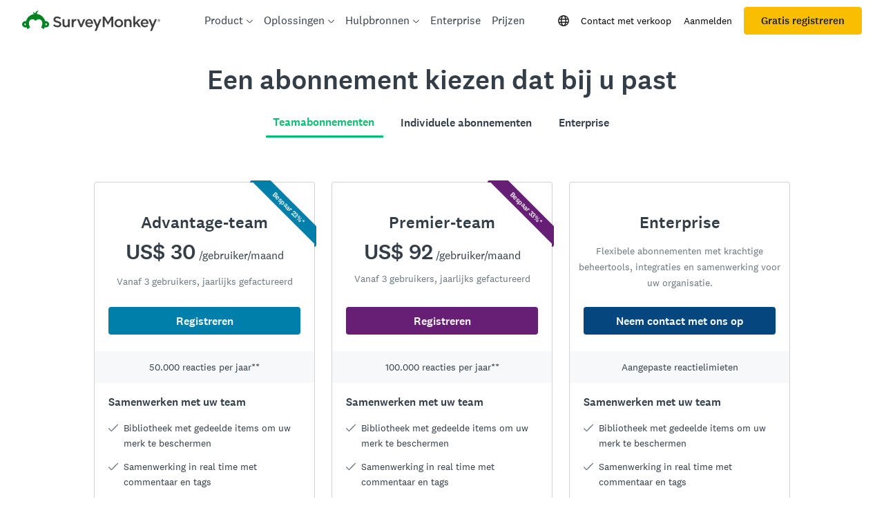

--- FILE ---
content_type: text/html; charset=utf-8
request_url: https://nl.surveymonkey.com/pricing/?ut_source=templates&ut_source2=help-desk-ticket-template
body_size: 127246
content:
<!DOCTYPE html>
<html lang="nl">
    <head>
    <meta name='viewport' content='width=device-width, initial-scale=1, user-scalable=yes'/>
    <!-- Cookies Consent Notice start for www.surveymonkey.com -->
    <script nonce="/cU+qi2zCHDhtmVKB2cJRw&#x3D;&#x3D;">
      window.fides_overrides={fides_locale: "nl"};
    </script>
    <script nonce="/cU+qi2zCHDhtmVKB2cJRw&#x3D;&#x3D;" src="https://www.surveymonkey.com/fides.js" type="text/javascript" charset="UTF-8" async></script>
    <script nonce="/cU+qi2zCHDhtmVKB2cJRw&#x3D;&#x3D;" type="text/javascript">
      // Store the original cookie setter
      document.cookieSetter = Object.getOwnPropertyDescriptor(Document.prototype, "cookie").set;

      var cookiesByNoticeKey = {};
      var previousConsent = {};

      function deleteCookie(cookieName) {
          const paths = ["/"];
          paths.forEach(path => {
              // Delete the cookie by original implementation
              document.cookieSetter(`${cookieName}=; expires=Thu, 01 Jan 1970 00:00:00 UTC; path=${path}`);
          });
      }

      function updateConsentSettings() {
          // Ensure Fides.consent exists
          if (!Fides.consent) {
              return;
          }

          // Get current cookies from document.cookie
          const currentCookies = new Set(document.cookie.split("; ").map(cookie => cookie.split("=")[0]));

          // Detect revoked consents (categories that were previously `true` but now `false`)
          for (const [noticeKey, wasConsented] of Object.entries(previousConsent)) {
              if (wasConsented && !Fides.consent[noticeKey]) {
                  // Find and delete only cookies that are currently present
                  (cookiesByNoticeKey[noticeKey] || []).forEach(cookieName => {
                    if (currentCookies.has(cookieName)) {
                      deleteCookie(cookieName);
                    }
                  });
              }
          }

          // Save the latest consent state
          previousConsent = { ...Fides.consent };
      }

      function isCookieAllowed(cookieName) {
          // Ensure Fides.consent exists
          if (!Fides.consent) {
              return false;
          }

          // Headless mode: Check if all notice groups are allowed
          if (!Fides.experience?.privacy_notices) {
            return Object.values(Fides.consent).every(value => value === true);
          }

          // Check if the cookie belongs to a consented notice_key
          for (const [noticeKey, isConsented] of Object.entries(Fides.consent)) {
              if (isConsented && cookiesByNoticeKey[noticeKey]?.has(cookieName)) {
                return true;
              }
          }

          return false;
      }

      function setCookie(cookie) {
          if (!cookie) return;

          const cookieArr = cookie.split("=");
          if (!cookieArr.length) return;

          const cookieName = cookieArr[0].trim();

          // Check consent before setting the cookie
          if (!isCookieAllowed(cookieName)) return;

          // Set the cookie using the original JavaScript setter
          document.cookieSetter(cookie);
      }

      function enforceCookieSetter() {
        const originalDescriptor = Object.getOwnPropertyDescriptor(Document.prototype, "cookie");
        Object.defineProperty(document, "cookie", {
          get: originalDescriptor.get,
          set: setCookie,
          configurable: originalDescriptor.configurable,
          enumerable: originalDescriptor.enumerable,
        });
      }

      function addFidesExperienceNameToBody() {
        const experienceConfigName = Fides?.experience?.experience_config?.name;
        if (experienceConfigName) {
          document.body.classList.add(experienceConfigName);
        }
      }

      // Listen for Fides consent updates
      window.addEventListener("FidesUpdated", (evt) => {
          // Update consent settings when preferences change
          updateConsentSettings();
      });

      // Listen for when Fides is fully initialized
      window.addEventListener("FidesInitialized", () => {
        Fides.gtm();

        if (document.readyState === "loading") {
          window.addEventListener("DOMContentLoaded", () => {
            addFidesExperienceNameToBody();
          });
        } else {
          addFidesExperienceNameToBody();
        }
        // Create a mapping of cookies grouped by notice_key
        // Headless mode does not have privacy_notices
        if (Fides.experience?.privacy_notices) {
            cookiesByNoticeKey = Object.fromEntries(
                Fides.experience.privacy_notices.map(notice => [
                    notice.notice_key,
                    new Set(notice.cookies.map(cookie => cookie.name)) // Store cookies in a Set for quick lookup
                ])
            );
        }

        enforceCookieSetter();
        updateConsentSettings();
      });
    </script>
    <!-- Cookies Consent Notice end for www.surveymonkey.com -->
    <script type="text/javascript" nonce="/cU+qi2zCHDhtmVKB2cJRw&#x3D;&#x3D;">
    window.dataLayer = window.dataLayer || [];
    window.dataLayer.push({'environment': 'prod'});
    </script>
    
    <script nonce="/cU+qi2zCHDhtmVKB2cJRw&#x3D;&#x3D;" src="https://unpkg.com/react-intl@2.7.2/locale-data/nl.js"></script>
    <meta data-rh="true" charset="utf-8"/><meta data-rh="true" name="msapplication-config" content="none"/><meta data-rh="true" name="author" content="SurveyMonkey"/><meta data-rh="true" data-testid="SeoHeadTags__Keywords" name="keywords" content="questionnaire, questionnaires, questionaire, questionaires, free online survey, free online surveys"/><meta data-rh="true" data-testid="SeoHeadTags__Desc" name="description" content="Create and publish online surveys in minutes, and view results graphically and in real time. SurveyMonkey provides free online questionnaire and survey software."/>
<title data-rh="true" data-testid="SeoHeadTags__Title">SurveyMonkey Plans and Pricing</title>
<link data-rh="true" rel="apple-touch-icon" href="/apple-touch-icon-precomposed.png"/><link data-rh="true" rel="apple-touch-icon" sizes="57x57" href="/apple-touch-icon-57x57-precomposed.png"/><link data-rh="true" rel="apple-touch-icon" sizes="60x60" href="/apple-touch-icon-60x60-precomposed.png"/><link data-rh="true" rel="apple-touch-icon" sizes="72x72" href="/apple-touch-icon-72x72-precomposed.png"/><link data-rh="true" rel="apple-touch-icon" sizes="76x76" href="/apple-touch-icon-76x76-precomposed.png"/><link data-rh="true" rel="apple-touch-icon" sizes="114x114" href="/apple-touch-icon-114x114-precomposed.png"/><link data-rh="true" rel="apple-touch-icon" sizes="120x120" href="/apple-touch-icon-120x120-precomposed.png"/><link data-rh="true" rel="apple-touch-icon" sizes="144x144" href="/apple-touch-icon-144x144-precomposed.png"/><link data-rh="true" rel="apple-touch-icon" sizes="152x152" href="/apple-touch-icon-152x152-precomposed.png"/><link data-rh="true" rel="apple-touch-icon" sizes="180x180" href="/apple-touch-icon-180x180-precomposed.png"/><link data-rh="true" rel="shortcut icon" href="/favicon.ico"/><link data-rh="true" data-testid="HrefLangsTags__Canonical" rel="canonical" href="https://nl.surveymonkey.com/pricing/"/>
        <style type="text/css" id="global-jss">@font-face {
  src: url(https://prod.smassets.net/assets/static/fonts/national2/regular.woff) format('woff');
  font-family: 'National 2';
  font-weight: 400;
  font-display: swap;
  src: url(https://prod.smassets.net/assets/static/fonts/national2/regular.woff2) format('woff2');
}
@font-face {
  src: url(https://prod.smassets.net/assets/static/fonts/national2/medium.woff) format('woff');
  font-family: 'National 2';
  font-weight: 500;
  font-display: swap;
  src: url(https://prod.smassets.net/assets/static/fonts/national2/medium.woff2) format('woff2');
}
div[class^="sm-"] h1, div[class^="sm-"] h2, div[class^="sm-"] h3, div[class^="sm-"] h4, div[class^="sm-"] h5, div[class^="sm-"] h6 {
  margin: 0;
  font-family: 'National 2', 'Helvetica Neue', Helvetica, Arial, 'Hiragino Sans', 'Hiragino Kaku Gothic Pro', '游ゴシック', '游ゴシック体', YuGothic, 'Yu Gothic', 'ＭＳ ゴシック', 'MS Gothic', sans-serif;
  font-weight: 500;
}
div[class^="sm-"] li, p[class^="sm-"] {
  font-family: 'National 2', 'Helvetica Neue', Helvetica, Arial, 'Hiragino Sans', 'Hiragino Kaku Gothic Pro', '游ゴシック', '游ゴシック体', YuGothic, 'Yu Gothic', 'ＭＳ ゴシック', 'MS Gothic', sans-serif;
}
.noneMarginBottom {
  margin-bottom: 0;
}
.xsMarginBottom {
  margin-bottom: 8px;
}
@media only screen and (min-width: 768px) {
  .xsMarginBottom {
    margin-bottom: 8px;
  }
}
@media only screen and (min-width: 992px) {
  .xsMarginBottom {
    margin-bottom: 8px;
  }
}
.smMarginBottom {
  margin-bottom: 16px;
}
@media only screen and (min-width: 768px) {
  .smMarginBottom {
    margin-bottom: 16px;
  }
}
@media only screen and (min-width: 992px) {
  .smMarginBottom {
    margin-bottom: 16px;
  }
}
.mdMarginBottom {
  margin-bottom: 16px;
}
@media only screen and (min-width: 768px) {
  .mdMarginBottom {
    margin-bottom: 24px;
  }
}
@media only screen and (min-width: 992px) {
  .mdMarginBottom {
    margin-bottom: 32px;
  }
}
.lgMarginBottom {
  margin-bottom: 32px;
}
@media only screen and (min-width: 768px) {
  .lgMarginBottom {
    margin-bottom: 48px;
  }
}
@media only screen and (min-width: 992px) {
  .lgMarginBottom {
    margin-bottom: 64px;
  }
}
.xlMarginBottom {
  margin-bottom: 32px;
}
@media only screen and (min-width: 768px) {
  .xlMarginBottom {
    margin-bottom: 64px;
  }
}
@media only screen and (min-width: 992px) {
  .xlMarginBottom {
    margin-bottom: 96px;
  }
}
.jbMarginBottom {
  margin-bottom: 64px;
}
@media only screen and (min-width: 768px) {
  .jbMarginBottom {
    margin-bottom: 96px;
  }
}
@media only screen and (min-width: 992px) {
  .jbMarginBottom {
    margin-bottom: 128px;
  }
}
.noneMarginTop {
  margin-top: 0;
}
.xsMarginTop {
  margin-top: 8px;
}
@media only screen and (min-width: 768px) {
  .xsMarginTop {
    margin-top: 8px;
  }
}
@media only screen and (min-width: 992px) {
  .xsMarginTop {
    margin-top: 8px;
  }
}
.smMarginTop {
  margin-top: 16px;
}
@media only screen and (min-width: 768px) {
  .smMarginTop {
    margin-top: 16px;
  }
}
@media only screen and (min-width: 992px) {
  .smMarginTop {
    margin-top: 16px;
  }
}
.mdMarginTop {
  margin-top: 16px;
}
@media only screen and (min-width: 768px) {
  .mdMarginTop {
    margin-top: 24px;
  }
}
@media only screen and (min-width: 992px) {
  .mdMarginTop {
    margin-top: 32px;
  }
}
.lgMarginTop {
  margin-top: 32px;
}
@media only screen and (min-width: 768px) {
  .lgMarginTop {
    margin-top: 48px;
  }
}
@media only screen and (min-width: 992px) {
  .lgMarginTop {
    margin-top: 64px;
  }
}
.xlMarginTop {
  margin-top: 32px;
}
@media only screen and (min-width: 768px) {
  .xlMarginTop {
    margin-top: 64px;
  }
}
@media only screen and (min-width: 992px) {
  .xlMarginTop {
    margin-top: 96px;
  }
}
.jbMarginTop {
  margin-top: 64px;
}
@media only screen and (min-width: 768px) {
  .jbMarginTop {
    margin-top: 96px;
  }
}
@media only screen and (min-width: 992px) {
  .jbMarginTop {
    margin-top: 128px;
  }
}
.nonePaddingBottom {
  padding-bottom: 0;
}
.xsPaddingBottom {
  padding-bottom: 8px;
}
@media only screen and (min-width: 768px) {
  .xsPaddingBottom {
    padding-bottom: 8px;
  }
}
@media only screen and (min-width: 992px) {
  .xsPaddingBottom {
    padding-bottom: 8px;
  }
}
.smPaddingBottom {
  padding-bottom: 16px;
}
@media only screen and (min-width: 768px) {
  .smPaddingBottom {
    padding-bottom: 16px;
  }
}
@media only screen and (min-width: 992px) {
  .smPaddingBottom {
    padding-bottom: 16px;
  }
}
.mdPaddingBottom {
  padding-bottom: 16px;
}
@media only screen and (min-width: 768px) {
  .mdPaddingBottom {
    padding-bottom: 24px;
  }
}
@media only screen and (min-width: 992px) {
  .mdPaddingBottom {
    padding-bottom: 32px;
  }
}
.lgPaddingBottom {
  padding-bottom: 32px;
}
@media only screen and (min-width: 768px) {
  .lgPaddingBottom {
    padding-bottom: 48px;
  }
}
@media only screen and (min-width: 992px) {
  .lgPaddingBottom {
    padding-bottom: 64px;
  }
}
.xlPaddingBottom {
  padding-bottom: 32px;
}
@media only screen and (min-width: 768px) {
  .xlPaddingBottom {
    padding-bottom: 64px;
  }
}
@media only screen and (min-width: 992px) {
  .xlPaddingBottom {
    padding-bottom: 96px;
  }
}
.jbPaddingBottom {
  padding-bottom: 64px;
}
@media only screen and (min-width: 768px) {
  .jbPaddingBottom {
    padding-bottom: 96px;
  }
}
@media only screen and (min-width: 992px) {
  .jbPaddingBottom {
    padding-bottom: 128px;
  }
}
.nonePaddingTop {
  padding-top: 0;
}
.xsPaddingTop {
  padding-top: 8px;
}
@media only screen and (min-width: 768px) {
  .xsPaddingTop {
    padding-top: 8px;
  }
}
@media only screen and (min-width: 992px) {
  .xsPaddingTop {
    padding-top: 8px;
  }
}
.smPaddingTop {
  padding-top: 16px;
}
@media only screen and (min-width: 768px) {
  .smPaddingTop {
    padding-top: 16px;
  }
}
@media only screen and (min-width: 992px) {
  .smPaddingTop {
    padding-top: 16px;
  }
}
.mdPaddingTop {
  padding-top: 16px;
}
@media only screen and (min-width: 768px) {
  .mdPaddingTop {
    padding-top: 24px;
  }
}
@media only screen and (min-width: 992px) {
  .mdPaddingTop {
    padding-top: 32px;
  }
}
.lgPaddingTop {
  padding-top: 32px;
}
@media only screen and (min-width: 768px) {
  .lgPaddingTop {
    padding-top: 48px;
  }
}
@media only screen and (min-width: 992px) {
  .lgPaddingTop {
    padding-top: 64px;
  }
}
.xlPaddingTop {
  padding-top: 32px;
}
@media only screen and (min-width: 768px) {
  .xlPaddingTop {
    padding-top: 64px;
  }
}
@media only screen and (min-width: 992px) {
  .xlPaddingTop {
    padding-top: 96px;
  }
}
.jbPaddingTop {
  padding-top: 64px;
}
@media only screen and (min-width: 768px) {
  .jbPaddingTop {
    padding-top: 96px;
  }
}
@media only screen and (min-width: 992px) {
  .jbPaddingTop {
    padding-top: 128px;
  }
}</style>
        <style type="text/css" id="jss">@font-face {
  src: url(https://cdn.smassets.net/assets/static/fonts/national2/regular.woff) format('woff');
  src: url(https://cdn.smassets.net/assets/static/fonts/national2/regular.eot#iefix) format('embedded-opentype');
  font-family: 'National 2';
  font-weight: 400;
  font-display: swap;
  src: url(https://cdn.smassets.net/assets/static/fonts/national2/regular.woff2) format('woff2');
}
@font-face {
  src: url(https://cdn.smassets.net/assets/static/fonts/national2/medium.woff) format('woff');
  src: url(https://cdn.smassets.net/assets/static/fonts/national2/medium.eot#iefix) format('embedded-opentype');
  font-family: 'National 2';
  font-weight: 500;
  font-display: swap;
  src: url(https://cdn.smassets.net/assets/static/fonts/national2/medium.woff2) format('woff2');
}
[class*='wrench'], [class*='wrench']::before, [class*='wrench']::after {
  box-sizing: border-box;
  font-family: 'National 2', National2, 'Helvetica Neue', Helvetica, Arial, 'Hiragino Sans', 'Hiragino Kaku Gothic Pro', '游ゴシック', '游ゴシック体', YuGothic, 'Yu Gothic', 'ＭＳ ゴシック', 'MS Gothic', sans-serif;
  -webkit-font-smoothing: antialiased;
}
body {
  font-size: 16px;
}
@font-face {
  src: url(https://cdn.smassets.net/assets/static/fonts/national2/regular.woff) format('woff');
  src: url(https://cdn.smassets.net/assets/static/fonts/national2/regular.eot#iefix) format('embedded-opentype');
  font-family: 'National 2';
  font-weight: 400;
  font-display: swap;
  src: url(https://cdn.smassets.net/assets/static/fonts/national2/regular.woff2) format('woff2');
}
@font-face {
  src: url(https://cdn.smassets.net/assets/static/fonts/national2/medium.woff) format('woff');
  src: url(https://cdn.smassets.net/assets/static/fonts/national2/medium.eot#iefix) format('embedded-opentype');
  font-family: 'National 2';
  font-weight: 500;
  font-display: swap;
  src: url(https://cdn.smassets.net/assets/static/fonts/national2/medium.woff2) format('woff2');
}
[class*='wrench'], [class*='wrench']::before, [class*='wrench']::after {
  box-sizing: border-box;
  font-family: 'National 2', National2, 'Helvetica Neue', Helvetica, Arial, 'Hiragino Sans', 'Hiragino Kaku Gothic Pro', '游ゴシック', '游ゴシック体', YuGothic, 'Yu Gothic', 'ＭＳ ゴシック', 'MS Gothic', sans-serif;
  -webkit-font-smoothing: antialiased;
}
body {
  font-size: 16px;
}
.sm-inlineList-0-2-329 {}
.sm-inlineListItem-0-2-330 {}
.sm-inlineListItemBullet-0-2-331 {
  top: 0;
  right: -12px;
  position: absolute;
}
.sm-inlineListItemAnchor-0-2-332 {
  color: #6b787f;
  text-decoration: none;
}
.sm-inlineListItemAnchor-0-2-332:visited {
  color: #6b787f;
}
.sm-inlineListItemAnchor-0-2-332:hover, .sm-inlineListItemAnchor-0-2-332:focus {
  color: #333e48;
  text-decoration: underline;
}
.sm-inlineList-d0-0-2-333 {
  margin: 0 0 16px;
  display: table;
  padding-left: 0;
  padding-right: 0;
}
.sm-inlineListItem-d1-0-2-334 {
  color: #6b787f;
  margin: 0 16px 4px 0;
  display: inline-block;
  position: relative;
  font-size: 14px;
  list-style: disc none;
}
.sm-inlineListItem-d1-0-2-334:last-child {
  margin-right: 0;
}
.sm-inlineList-d2-0-2-335 {
  margin: 0 0 16px;
  display: table;
  padding-left: 0;
  padding-right: 0;
}
.sm-inlineListItem-d3-0-2-336 {
  color: #6b787f;
  width: 96px;
  margin: 0 16px 4px 0;
  display: table-cell;
  position: relative;
  font-size: 14px;
  list-style: disc none;
  font-weight: 500;
  list-style-type: none;
}
.sm-inlineListItem-d3-0-2-336:last-child {
  margin-right: 0;
}
.sm-inlineList-d4-0-2-337 {
  margin: 0 0 16px;
  display: table;
  padding-left: 0;
  padding-right: 0;
}
.sm-inlineListItem-d5-0-2-338 {
  color: #6b787f;
  margin: 0 16px 4px 0;
  display: inline-block;
  position: relative;
  font-size: 14px;
  list-style: disc none;
}
.sm-inlineListItem-d5-0-2-338:last-child {
  margin-right: 0;
}
.sm-inlineList-d6-0-2-339 {
  margin: 0 0 16px;
  display: table;
  padding-left: 0;
  padding-right: 0;
}
.sm-inlineListItem-d7-0-2-340 {
  color: #6b787f;
  margin: 0 16px 4px 0;
  display: inline-block;
  position: relative;
  font-size: 14px;
  list-style: disc none;
}
.sm-inlineListItem-d7-0-2-340:last-child {
  margin-right: 0;
}
.sm-inlineList-d8-0-2-341 {
  margin: 0 0 16px;
  display: table;
  padding-left: 0;
  padding-right: 0;
}
.sm-inlineListItem-d9-0-2-342 {
  color: #6b787f;
  margin: 0 16px 4px 0;
  display: inline-block;
  position: relative;
  font-size: 14px;
  list-style: disc none;
}
.sm-inlineListItem-d9-0-2-342:last-child {
  margin-right: 0;
}
.sm-inlineList-d10-0-2-343 {
  margin: 0 0 16px;
  display: table;
  padding-left: 0;
  padding-right: 0;
}
.sm-inlineListItem-d11-0-2-344 {
  color: #6b787f;
  margin: 0 16px 4px 0;
  display: inline-block;
  position: relative;
  font-size: 14px;
  list-style: disc none;
}
.sm-inlineListItem-d11-0-2-344:last-child {
  margin-right: 0;
}
.sm-inlineList-d12-0-2-345 {
  margin: 0 0 16px;
  display: table;
  padding-left: 0;
  padding-right: 0;
}
.sm-inlineListItem-d13-0-2-346 {
  color: #6b787f;
  margin: 0 16px 4px 0;
  display: inline-block;
  position: relative;
  font-size: 14px;
  list-style: disc none;
}
.sm-inlineListItem-d13-0-2-346:last-child {
  margin-right: 0;
}
.sm-inlineList-d14-0-2-347 {
  margin: 0 0 16px;
  display: table;
  padding-left: 0;
  padding-right: 0;
}
.sm-inlineListItem-d15-0-2-348 {
  color: #6b787f;
  margin: 0 16px 4px 0;
  display: inline-block;
  position: relative;
  font-size: 14px;
  list-style: disc none;
}
.sm-inlineListItem-d15-0-2-348:last-child {
  margin-right: 0;
}
.sm-inlineList-d16-0-2-349 {
  margin: 0 0 16px;
  display: table;
  padding-left: 0;
  padding-right: 0;
}
.sm-inlineListItem-d17-0-2-350 {
  color: #6b787f;
  margin: 0 16px 4px 0;
  display: inline-block;
  position: relative;
  font-size: 14px;
  list-style: disc none;
}
.sm-inlineListItem-d17-0-2-350:last-child {
  margin-right: 0;
}
.sm-inlineList-d18-0-2-351 {
  margin: 0 0 16px;
  display: table;
  padding-left: 0;
  padding-right: 0;
}
.sm-inlineListItem-d19-0-2-352 {
  color: #6b787f;
  margin: 0 16px 4px 0;
  display: inline-block;
  position: relative;
  font-size: 14px;
  list-style: disc none;
}
.sm-inlineListItem-d19-0-2-352:last-child {
  margin-right: 0;
}
.sm-inlineList-d20-0-2-353 {
  margin: 0 0 16px;
  display: table;
  padding-left: 0;
  padding-right: 0;
}
.sm-inlineListItem-d21-0-2-354 {
  color: #6b787f;
  width: 96px;
  margin: 0 16px 4px 0;
  display: table-cell;
  position: relative;
  font-size: 14px;
  list-style: disc none;
  font-weight: 500;
  list-style-type: none;
}
.sm-inlineListItem-d21-0-2-354:last-child {
  margin-right: 0;
}
.sm-inlineList-d22-0-2-355 {
  margin: 0 0 16px;
  display: table;
  padding-left: 0;
  padding-right: 0;
}
.sm-inlineListItem-d23-0-2-356 {
  color: #6b787f;
  margin: 0 16px 4px 0;
  display: inline-block;
  position: relative;
  font-size: 14px;
  list-style: disc none;
}
.sm-inlineListItem-d23-0-2-356:last-child {
  margin-right: 0;
}
.sm-inlineList-d24-0-2-357 {
  margin: 0 0 16px;
  display: table;
  padding-left: 0;
  padding-right: 0;
}
.sm-inlineListItem-d25-0-2-358 {
  color: #6b787f;
  margin: 0 16px 4px 0;
  display: inline-block;
  position: relative;
  font-size: 14px;
  list-style: disc none;
}
.sm-inlineListItem-d25-0-2-358:last-child {
  margin-right: 0;
}
.sm-inlineList-d26-0-2-359 {
  margin: 0 0 16px;
  display: table;
  padding-left: 0;
  padding-right: 0;
}
.sm-inlineListItem-d27-0-2-360 {
  color: #6b787f;
  margin: 0 16px 4px 0;
  display: inline-block;
  position: relative;
  font-size: 14px;
  list-style: disc none;
}
.sm-inlineListItem-d27-0-2-360:last-child {
  margin-right: 0;
}
.sm-inlineList-d28-0-2-361 {
  margin: 0 0 16px;
  display: table;
  padding-left: 0;
  padding-right: 0;
}
.sm-inlineListItem-d29-0-2-362 {
  color: #6b787f;
  margin: 0 16px 4px 0;
  display: inline-block;
  position: relative;
  font-size: 14px;
  list-style: disc none;
}
.sm-inlineListItem-d29-0-2-362:last-child {
  margin-right: 0;
}
.sm-inlineList-d30-0-2-363 {
  margin: 0 0 16px;
  display: table;
  padding-left: 0;
  padding-right: 0;
}
.sm-inlineListItem-d31-0-2-364 {
  color: #6b787f;
  margin: 0 16px 4px 0;
  display: inline-block;
  position: relative;
  font-size: 14px;
  list-style: disc none;
}
.sm-inlineListItem-d31-0-2-364:last-child {
  margin-right: 0;
}
.sm-inlineList-d32-0-2-365 {
  margin: 0 0 16px;
  display: table;
  padding-left: 0;
  padding-right: 0;
}
.sm-inlineListItem-d33-0-2-366 {
  color: #6b787f;
  margin: 0 16px 4px 0;
  display: inline-block;
  position: relative;
  font-size: 14px;
  list-style: disc none;
}
.sm-inlineListItem-d33-0-2-366:last-child {
  margin-right: 0;
}
.sm-inlineList-d34-0-2-367 {
  margin: 0 0 16px;
  display: table;
  padding-left: 0;
  padding-right: 0;
}
.sm-inlineListItem-d35-0-2-368 {
  color: #6b787f;
  margin: 0 16px 4px 0;
  display: inline-block;
  position: relative;
  font-size: 14px;
  list-style: disc none;
}
.sm-inlineListItem-d35-0-2-368:last-child {
  margin-right: 0;
}
.sm-inlineList-d36-0-2-369 {
  margin: 0 0 16px;
  display: table;
  padding-left: 0;
  padding-right: 0;
}
.sm-inlineListItem-d37-0-2-370 {
  color: #6b787f;
  width: 96px;
  margin: 0 16px 4px 0;
  display: table-cell;
  position: relative;
  font-size: 14px;
  list-style: disc none;
  font-weight: 500;
  list-style-type: none;
}
.sm-inlineListItem-d37-0-2-370:last-child {
  margin-right: 0;
}
.sm-inlineList-d38-0-2-371 {
  margin: 0 0 16px;
  display: table;
  padding-left: 0;
  padding-right: 0;
}
.sm-inlineListItem-d39-0-2-372 {
  color: #6b787f;
  margin: 0 16px 4px 0;
  display: inline-block;
  position: relative;
  font-size: 14px;
  list-style: disc none;
}
.sm-inlineListItem-d39-0-2-372:last-child {
  margin-right: 0;
}
.sm-inlineList-d40-0-2-373 {
  margin: 0 0 16px;
  display: table;
  padding-left: 0;
  padding-right: 0;
}
.sm-inlineListItem-d41-0-2-374 {
  color: #6b787f;
  margin: 0 16px 4px 0;
  display: inline-block;
  position: relative;
  font-size: 14px;
  list-style: disc none;
}
.sm-inlineListItem-d41-0-2-374:last-child {
  margin-right: 0;
}
.sm-inlineList-d42-0-2-375 {
  margin: 0 0 16px;
  display: table;
  padding-left: 0;
  padding-right: 0;
}
.sm-inlineListItem-d43-0-2-376 {
  color: #6b787f;
  margin: 0 16px 4px 0;
  display: inline-block;
  position: relative;
  font-size: 14px;
  list-style: disc none;
}
.sm-inlineListItem-d43-0-2-376:last-child {
  margin-right: 0;
}
.sm-inlineList-d44-0-2-377 {
  margin: 0 0 16px;
  display: table;
  padding-left: 0;
  padding-right: 0;
}
.sm-inlineListItem-d45-0-2-378 {
  color: #6b787f;
  margin: 0 16px 4px 0;
  display: inline-block;
  position: relative;
  font-size: 14px;
  list-style: disc none;
}
.sm-inlineListItem-d45-0-2-378:last-child {
  margin-right: 0;
}
.sm-inlineList-d46-0-2-379 {
  margin: 0 0 16px;
  display: table;
  padding-left: 0;
  padding-right: 0;
}
.sm-inlineListItem-d47-0-2-380 {
  color: #6b787f;
  margin: 0 16px 4px 0;
  display: inline-block;
  position: relative;
  font-size: 14px;
  list-style: disc none;
}
.sm-inlineListItem-d47-0-2-380:last-child {
  margin-right: 0;
}
.sm-inlineList-d48-0-2-381 {
  margin: 0 0 16px;
  display: table;
  padding-left: 0;
  padding-right: 0;
}
.sm-inlineListItem-d49-0-2-382 {
  color: #6b787f;
  margin: 0 16px 4px 0;
  display: inline-block;
  position: relative;
  font-size: 14px;
  list-style: disc none;
}
.sm-inlineListItem-d49-0-2-382:last-child {
  margin-right: 0;
}
.sm-inlineList-d50-0-2-383 {
  margin: 0 0 16px;
  display: table;
  padding-left: 0;
  padding-right: 0;
}
.sm-inlineListItem-d51-0-2-384 {
  color: #6b787f;
  margin: 0 16px 4px 0;
  display: inline-block;
  position: relative;
  font-size: 14px;
  list-style: disc none;
}
.sm-inlineListItem-d51-0-2-384:last-child {
  margin-right: 0;
}
.sm-inlineList-d52-0-2-385 {
  margin: 0 0 16px;
  display: table;
  padding-left: 0;
  padding-right: 0;
}
.sm-inlineListItem-d53-0-2-386 {
  color: #6b787f;
  margin: 0 16px 4px 0;
  display: inline-block;
  position: relative;
  font-size: 14px;
  list-style: disc none;
}
.sm-inlineListItem-d53-0-2-386:last-child {
  margin-right: 0;
}
.sm-inlineList-d54-0-2-387 {
  margin: 0 0 16px;
  display: table;
  padding-left: 0;
  padding-right: 0;
}
.sm-inlineListItem-d55-0-2-388 {
  color: #6b787f;
  margin: 0 16px 4px 0;
  display: inline-block;
  position: relative;
  font-size: 14px;
  list-style: disc none;
}
.sm-inlineListItem-d55-0-2-388:last-child {
  margin-right: 0;
}
.sm-inlineList-d56-0-2-389 {
  margin: 0 0 16px;
  display: table;
  padding-left: 0;
  padding-right: 0;
}
.sm-inlineListItem-d57-0-2-390 {
  color: #6b787f;
  margin: 0 16px 4px 0;
  display: inline-block;
  position: relative;
  font-size: 14px;
  list-style: disc none;
}
.sm-inlineListItem-d57-0-2-390:last-child {
  margin-right: 0;
}
.sm-inlineList-d58-0-2-391 {
  margin: 0 0 16px;
  display: table;
  padding-left: 0;
  padding-right: 0;
}
.sm-inlineListItem-d59-0-2-392 {
  color: #6b787f;
  margin: 0 16px 4px 0;
  display: inline-block;
  position: relative;
  font-size: 14px;
  list-style: disc none;
}
.sm-inlineListItem-d59-0-2-392:last-child {
  margin-right: 0;
}
.sm-inlineList-d60-0-2-393 {
  margin: 0 0 16px;
  display: table;
  padding-left: 0;
  padding-right: 0;
}
.sm-inlineListItem-d61-0-2-394 {
  color: #6b787f;
  width: 96px;
  margin: 0 16px 4px 0;
  display: table-cell;
  position: relative;
  font-size: 14px;
  list-style: disc none;
  font-weight: 500;
  list-style-type: none;
}
.sm-inlineListItem-d61-0-2-394:last-child {
  margin-right: 0;
}
.sm-inlineList-d62-0-2-395 {
  margin: 0 0 16px;
  display: table;
  padding-left: 0;
  padding-right: 0;
}
.sm-inlineListItem-d63-0-2-396 {
  color: #6b787f;
  margin: 0 16px 4px 0;
  display: inline-block;
  position: relative;
  font-size: 14px;
  list-style: disc none;
}
.sm-inlineListItem-d63-0-2-396:last-child {
  margin-right: 0;
}
.sm-inlineList-d64-0-2-397 {
  margin: 0 0 16px;
  display: table;
  padding-left: 0;
  padding-right: 0;
}
.sm-inlineListItem-d65-0-2-398 {
  color: #6b787f;
  margin: 0 16px 4px 0;
  display: inline-block;
  position: relative;
  font-size: 14px;
  list-style: disc none;
}
.sm-inlineListItem-d65-0-2-398:last-child {
  margin-right: 0;
}
.sm-inlineList-d66-0-2-399 {
  margin: 0 0 16px;
  display: table;
  padding-left: 0;
  padding-right: 0;
}
.sm-inlineListItem-d67-0-2-400 {
  color: #6b787f;
  margin: 0 16px 4px 0;
  display: inline-block;
  position: relative;
  font-size: 14px;
  list-style: disc none;
}
.sm-inlineListItem-d67-0-2-400:last-child {
  margin-right: 0;
}
.sm-inlineList-d68-0-2-401 {
  margin: 0 0 16px;
  display: table;
  padding-left: 0;
  padding-right: 0;
}
.sm-inlineListItem-d69-0-2-402 {
  color: #6b787f;
  margin: 0 16px 4px 0;
  display: inline-block;
  position: relative;
  font-size: 14px;
  list-style: disc none;
}
.sm-inlineListItem-d69-0-2-402:last-child {
  margin-right: 0;
}
.sm-inlineList-d70-0-2-403 {
  margin: 0 0 16px;
  display: table;
  padding-left: 0;
  padding-right: 0;
}
.sm-inlineListItem-d71-0-2-404 {
  color: #6b787f;
  margin: 0 16px 4px 0;
  display: inline-block;
  position: relative;
  font-size: 14px;
  list-style: disc none;
}
.sm-inlineListItem-d71-0-2-404:last-child {
  margin-right: 0;
}
.sm-inlineList-d72-0-2-405 {
  margin: 0 0 16px;
  display: table;
  padding-left: 0;
  padding-right: 0;
}
.sm-inlineListItem-d73-0-2-406 {
  color: #6b787f;
  margin: 0 16px 4px 0;
  display: inline-block;
  position: relative;
  font-size: 14px;
  list-style: disc none;
}
.sm-inlineListItem-d73-0-2-406:last-child {
  margin-right: 0;
}
.sm-inlineList-d74-0-2-407 {
  margin: 0 0 16px;
  display: table;
  padding-left: 0;
  padding-right: 0;
}
.sm-inlineListItem-d75-0-2-408 {
  color: #6b787f;
  margin: 0 16px 4px 0;
  display: inline-block;
  position: relative;
  font-size: 14px;
  list-style: disc none;
}
.sm-inlineListItem-d75-0-2-408:last-child {
  margin-right: 0;
}
.sm-inlineList-d76-0-2-409 {
  margin: 0 0 16px;
  display: table;
  padding-left: 0;
  padding-right: 0;
}
.sm-inlineListItem-d77-0-2-410 {
  color: #6b787f;
  margin: 0 16px 4px 0;
  display: inline-block;
  position: relative;
  font-size: 14px;
  list-style: disc none;
}
.sm-inlineListItem-d77-0-2-410:last-child {
  margin-right: 0;
}
.sm-inlineList-d78-0-2-411 {
  margin: 0 0 16px;
  display: table;
  padding-left: 0;
  padding-right: 0;
}
.sm-inlineListItem-d79-0-2-412 {
  color: #6b787f;
  margin: 0 16px 4px 0;
  display: inline-block;
  position: relative;
  font-size: 14px;
  list-style: disc none;
}
.sm-inlineListItem-d79-0-2-412:last-child {
  margin-right: 0;
}
.sm-inlineList-d80-0-2-413 {
  margin: 0 0 16px;
  display: table;
  padding-left: 0;
  padding-right: 0;
}
.sm-inlineListItem-d81-0-2-414 {
  color: #6b787f;
  margin: 0 16px 4px 0;
  display: inline-block;
  position: relative;
  font-size: 14px;
  list-style: disc none;
}
.sm-inlineListItem-d81-0-2-414:last-child {
  margin-right: 0;
}
.sm-inlineList-d82-0-2-415 {
  margin: 0 0 16px;
  display: table;
  padding-left: 0;
  padding-right: 0;
}
.sm-inlineListItem-d83-0-2-416 {
  color: #6b787f;
  margin: 0 16px 4px 0;
  display: inline-block;
  position: relative;
  font-size: 14px;
  list-style: disc none;
}
.sm-inlineListItem-d83-0-2-416:last-child {
  margin-right: 0;
}
.sm-inlineList-d84-0-2-417 {
  margin: 0 0 16px;
  display: table;
  padding-left: 0;
  padding-right: 0;
}
.sm-inlineListItem-d85-0-2-418 {
  color: #6b787f;
  margin: 0 16px 4px 0;
  display: inline-block;
  position: relative;
  font-size: 14px;
  list-style: disc none;
}
.sm-inlineListItem-d85-0-2-418:last-child {
  margin-right: 0;
}
.sm-inlineList-d86-0-2-419 {
  margin: 0 0 16px;
  display: table;
  padding-left: 0;
  padding-right: 0;
}
.sm-inlineListItem-d87-0-2-420 {
  color: #6b787f;
  margin: 0 16px 4px 0;
  display: inline-block;
  position: relative;
  font-size: 14px;
  list-style: disc none;
}
.sm-inlineListItem-d87-0-2-420:last-child {
  margin-right: 0;
}
.sm-inlineList-d88-0-2-421 {
  margin: 0 0 16px;
  display: table;
  padding-left: 0;
  padding-right: 0;
}
.sm-inlineListItem-d89-0-2-422 {
  color: #6b787f;
  margin: 0 16px 4px 0;
  display: inline-block;
  position: relative;
  font-size: 14px;
  list-style: disc none;
}
.sm-inlineListItem-d89-0-2-422:last-child {
  margin-right: 0;
}
.sm-inlineList-d90-0-2-423 {
  margin: 0 0 16px;
  display: table;
  padding-left: 0;
  padding-right: 0;
}
.sm-inlineListItem-d91-0-2-424 {
  color: #6b787f;
  margin: 0 16px 4px 0;
  display: inline-block;
  position: relative;
  font-size: 14px;
  list-style: disc none;
}
.sm-inlineListItem-d91-0-2-424:last-child {
  margin-right: 0;
}
.sm-inlineList-d92-0-2-425 {
  margin: 0 0 16px;
  display: table;
  padding-left: 0;
  padding-right: 0;
}
.sm-inlineListItem-d93-0-2-426 {
  color: #6b787f;
  margin: 0 16px 4px 0;
  display: inline-block;
  position: relative;
  font-size: 14px;
  list-style: disc none;
}
.sm-inlineListItem-d93-0-2-426:last-child {
  margin-right: 0;
}
.sm-inlineList-0-2-329 {}
.sm-inlineListItem-0-2-330 {}
.sm-inlineListItemBullet-0-2-331 {
  top: 0;
  right: -12px;
  position: absolute;
}
.sm-inlineListItemAnchor-0-2-332 {
  color: #6b787f;
  text-decoration: none;
}
.sm-inlineListItemAnchor-0-2-332:visited {
  color: #6b787f;
}
.sm-inlineListItemAnchor-0-2-332:hover, .sm-inlineListItemAnchor-0-2-332:focus {
  color: #333e48;
  text-decoration: underline;
}
.sm-inlineList-d0-0-2-333 {
  margin: 0 0 16px;
  display: table;
  padding-left: 0;
  padding-right: 0;
}
.sm-inlineListItem-d1-0-2-334 {
  color: #6b787f;
  margin: 0 16px 4px 0;
  display: inline-block;
  position: relative;
  font-size: 14px;
  list-style: disc none;
}
.sm-inlineListItem-d1-0-2-334:last-child {
  margin-right: 0;
}
.sm-inlineList-d2-0-2-335 {
  margin: 0 0 16px;
  display: table;
  padding-left: 0;
  padding-right: 0;
}
.sm-inlineListItem-d3-0-2-336 {
  color: #6b787f;
  width: 96px;
  margin: 0 16px 4px 0;
  display: table-cell;
  position: relative;
  font-size: 14px;
  list-style: disc none;
  font-weight: 500;
  list-style-type: none;
}
.sm-inlineListItem-d3-0-2-336:last-child {
  margin-right: 0;
}
.sm-inlineList-d4-0-2-337 {
  margin: 0 0 16px;
  display: table;
  padding-left: 0;
  padding-right: 0;
}
.sm-inlineListItem-d5-0-2-338 {
  color: #6b787f;
  margin: 0 16px 4px 0;
  display: inline-block;
  position: relative;
  font-size: 14px;
  list-style: disc none;
}
.sm-inlineListItem-d5-0-2-338:last-child {
  margin-right: 0;
}
.sm-inlineList-d6-0-2-339 {
  margin: 0 0 16px;
  display: table;
  padding-left: 0;
  padding-right: 0;
}
.sm-inlineListItem-d7-0-2-340 {
  color: #6b787f;
  margin: 0 16px 4px 0;
  display: inline-block;
  position: relative;
  font-size: 14px;
  list-style: disc none;
}
.sm-inlineListItem-d7-0-2-340:last-child {
  margin-right: 0;
}
.sm-inlineList-d8-0-2-341 {
  margin: 0 0 16px;
  display: table;
  padding-left: 0;
  padding-right: 0;
}
.sm-inlineListItem-d9-0-2-342 {
  color: #6b787f;
  margin: 0 16px 4px 0;
  display: inline-block;
  position: relative;
  font-size: 14px;
  list-style: disc none;
}
.sm-inlineListItem-d9-0-2-342:last-child {
  margin-right: 0;
}
.sm-inlineList-d10-0-2-343 {
  margin: 0 0 16px;
  display: table;
  padding-left: 0;
  padding-right: 0;
}
.sm-inlineListItem-d11-0-2-344 {
  color: #6b787f;
  margin: 0 16px 4px 0;
  display: inline-block;
  position: relative;
  font-size: 14px;
  list-style: disc none;
}
.sm-inlineListItem-d11-0-2-344:last-child {
  margin-right: 0;
}
.sm-inlineList-d12-0-2-345 {
  margin: 0 0 16px;
  display: table;
  padding-left: 0;
  padding-right: 0;
}
.sm-inlineListItem-d13-0-2-346 {
  color: #6b787f;
  margin: 0 16px 4px 0;
  display: inline-block;
  position: relative;
  font-size: 14px;
  list-style: disc none;
}
.sm-inlineListItem-d13-0-2-346:last-child {
  margin-right: 0;
}
.sm-inlineList-d14-0-2-347 {
  margin: 0 0 16px;
  display: table;
  padding-left: 0;
  padding-right: 0;
}
.sm-inlineListItem-d15-0-2-348 {
  color: #6b787f;
  margin: 0 16px 4px 0;
  display: inline-block;
  position: relative;
  font-size: 14px;
  list-style: disc none;
}
.sm-inlineListItem-d15-0-2-348:last-child {
  margin-right: 0;
}
.sm-inlineList-d16-0-2-349 {
  margin: 0 0 16px;
  display: table;
  padding-left: 0;
  padding-right: 0;
}
.sm-inlineListItem-d17-0-2-350 {
  color: #6b787f;
  margin: 0 16px 4px 0;
  display: inline-block;
  position: relative;
  font-size: 14px;
  list-style: disc none;
}
.sm-inlineListItem-d17-0-2-350:last-child {
  margin-right: 0;
}
.sm-inlineList-d18-0-2-351 {
  margin: 0 0 16px;
  display: table;
  padding-left: 0;
  padding-right: 0;
}
.sm-inlineListItem-d19-0-2-352 {
  color: #6b787f;
  margin: 0 16px 4px 0;
  display: inline-block;
  position: relative;
  font-size: 14px;
  list-style: disc none;
}
.sm-inlineListItem-d19-0-2-352:last-child {
  margin-right: 0;
}
.sm-inlineList-d20-0-2-353 {
  margin: 0 0 16px;
  display: table;
  padding-left: 0;
  padding-right: 0;
}
.sm-inlineListItem-d21-0-2-354 {
  color: #6b787f;
  width: 96px;
  margin: 0 16px 4px 0;
  display: table-cell;
  position: relative;
  font-size: 14px;
  list-style: disc none;
  font-weight: 500;
  list-style-type: none;
}
.sm-inlineListItem-d21-0-2-354:last-child {
  margin-right: 0;
}
.sm-inlineList-d22-0-2-355 {
  margin: 0 0 16px;
  display: table;
  padding-left: 0;
  padding-right: 0;
}
.sm-inlineListItem-d23-0-2-356 {
  color: #6b787f;
  margin: 0 16px 4px 0;
  display: inline-block;
  position: relative;
  font-size: 14px;
  list-style: disc none;
}
.sm-inlineListItem-d23-0-2-356:last-child {
  margin-right: 0;
}
.sm-inlineList-d24-0-2-357 {
  margin: 0 0 16px;
  display: table;
  padding-left: 0;
  padding-right: 0;
}
.sm-inlineListItem-d25-0-2-358 {
  color: #6b787f;
  margin: 0 16px 4px 0;
  display: inline-block;
  position: relative;
  font-size: 14px;
  list-style: disc none;
}
.sm-inlineListItem-d25-0-2-358:last-child {
  margin-right: 0;
}
.sm-inlineList-d26-0-2-359 {
  margin: 0 0 16px;
  display: table;
  padding-left: 0;
  padding-right: 0;
}
.sm-inlineListItem-d27-0-2-360 {
  color: #6b787f;
  margin: 0 16px 4px 0;
  display: inline-block;
  position: relative;
  font-size: 14px;
  list-style: disc none;
}
.sm-inlineListItem-d27-0-2-360:last-child {
  margin-right: 0;
}
.sm-inlineList-d28-0-2-361 {
  margin: 0 0 16px;
  display: table;
  padding-left: 0;
  padding-right: 0;
}
.sm-inlineListItem-d29-0-2-362 {
  color: #6b787f;
  margin: 0 16px 4px 0;
  display: inline-block;
  position: relative;
  font-size: 14px;
  list-style: disc none;
}
.sm-inlineListItem-d29-0-2-362:last-child {
  margin-right: 0;
}
.sm-inlineList-d30-0-2-363 {
  margin: 0 0 16px;
  display: table;
  padding-left: 0;
  padding-right: 0;
}
.sm-inlineListItem-d31-0-2-364 {
  color: #6b787f;
  margin: 0 16px 4px 0;
  display: inline-block;
  position: relative;
  font-size: 14px;
  list-style: disc none;
}
.sm-inlineListItem-d31-0-2-364:last-child {
  margin-right: 0;
}
.sm-inlineList-d32-0-2-365 {
  margin: 0 0 16px;
  display: table;
  padding-left: 0;
  padding-right: 0;
}
.sm-inlineListItem-d33-0-2-366 {
  color: #6b787f;
  margin: 0 16px 4px 0;
  display: inline-block;
  position: relative;
  font-size: 14px;
  list-style: disc none;
}
.sm-inlineListItem-d33-0-2-366:last-child {
  margin-right: 0;
}
.sm-inlineList-d34-0-2-367 {
  margin: 0 0 16px;
  display: table;
  padding-left: 0;
  padding-right: 0;
}
.sm-inlineListItem-d35-0-2-368 {
  color: #6b787f;
  margin: 0 16px 4px 0;
  display: inline-block;
  position: relative;
  font-size: 14px;
  list-style: disc none;
}
.sm-inlineListItem-d35-0-2-368:last-child {
  margin-right: 0;
}
.sm-inlineList-d36-0-2-369 {
  margin: 0 0 16px;
  display: table;
  padding-left: 0;
  padding-right: 0;
}
.sm-inlineListItem-d37-0-2-370 {
  color: #6b787f;
  width: 96px;
  margin: 0 16px 4px 0;
  display: table-cell;
  position: relative;
  font-size: 14px;
  list-style: disc none;
  font-weight: 500;
  list-style-type: none;
}
.sm-inlineListItem-d37-0-2-370:last-child {
  margin-right: 0;
}
.sm-inlineList-d38-0-2-371 {
  margin: 0 0 16px;
  display: table;
  padding-left: 0;
  padding-right: 0;
}
.sm-inlineListItem-d39-0-2-372 {
  color: #6b787f;
  margin: 0 16px 4px 0;
  display: inline-block;
  position: relative;
  font-size: 14px;
  list-style: disc none;
}
.sm-inlineListItem-d39-0-2-372:last-child {
  margin-right: 0;
}
.sm-inlineList-d40-0-2-373 {
  margin: 0 0 16px;
  display: table;
  padding-left: 0;
  padding-right: 0;
}
.sm-inlineListItem-d41-0-2-374 {
  color: #6b787f;
  margin: 0 16px 4px 0;
  display: inline-block;
  position: relative;
  font-size: 14px;
  list-style: disc none;
}
.sm-inlineListItem-d41-0-2-374:last-child {
  margin-right: 0;
}
.sm-inlineList-d42-0-2-375 {
  margin: 0 0 16px;
  display: table;
  padding-left: 0;
  padding-right: 0;
}
.sm-inlineListItem-d43-0-2-376 {
  color: #6b787f;
  margin: 0 16px 4px 0;
  display: inline-block;
  position: relative;
  font-size: 14px;
  list-style: disc none;
}
.sm-inlineListItem-d43-0-2-376:last-child {
  margin-right: 0;
}
.sm-inlineList-d44-0-2-377 {
  margin: 0 0 16px;
  display: table;
  padding-left: 0;
  padding-right: 0;
}
.sm-inlineListItem-d45-0-2-378 {
  color: #6b787f;
  margin: 0 16px 4px 0;
  display: inline-block;
  position: relative;
  font-size: 14px;
  list-style: disc none;
}
.sm-inlineListItem-d45-0-2-378:last-child {
  margin-right: 0;
}
.sm-inlineList-d46-0-2-379 {
  margin: 0 0 16px;
  display: table;
  padding-left: 0;
  padding-right: 0;
}
.sm-inlineListItem-d47-0-2-380 {
  color: #6b787f;
  margin: 0 16px 4px 0;
  display: inline-block;
  position: relative;
  font-size: 14px;
  list-style: disc none;
}
.sm-inlineListItem-d47-0-2-380:last-child {
  margin-right: 0;
}
.sm-inlineList-d48-0-2-381 {
  margin: 0 0 16px;
  display: table;
  padding-left: 0;
  padding-right: 0;
}
.sm-inlineListItem-d49-0-2-382 {
  color: #6b787f;
  margin: 0 16px 4px 0;
  display: inline-block;
  position: relative;
  font-size: 14px;
  list-style: disc none;
}
.sm-inlineListItem-d49-0-2-382:last-child {
  margin-right: 0;
}
.sm-inlineList-d50-0-2-383 {
  margin: 0 0 16px;
  display: table;
  padding-left: 0;
  padding-right: 0;
}
.sm-inlineListItem-d51-0-2-384 {
  color: #6b787f;
  margin: 0 16px 4px 0;
  display: inline-block;
  position: relative;
  font-size: 14px;
  list-style: disc none;
}
.sm-inlineListItem-d51-0-2-384:last-child {
  margin-right: 0;
}
.sm-inlineList-d52-0-2-385 {
  margin: 0 0 16px;
  display: table;
  padding-left: 0;
  padding-right: 0;
}
.sm-inlineListItem-d53-0-2-386 {
  color: #6b787f;
  margin: 0 16px 4px 0;
  display: inline-block;
  position: relative;
  font-size: 14px;
  list-style: disc none;
}
.sm-inlineListItem-d53-0-2-386:last-child {
  margin-right: 0;
}
.sm-inlineList-d54-0-2-387 {
  margin: 0 0 16px;
  display: table;
  padding-left: 0;
  padding-right: 0;
}
.sm-inlineListItem-d55-0-2-388 {
  color: #6b787f;
  margin: 0 16px 4px 0;
  display: inline-block;
  position: relative;
  font-size: 14px;
  list-style: disc none;
}
.sm-inlineListItem-d55-0-2-388:last-child {
  margin-right: 0;
}
.sm-inlineList-d56-0-2-389 {
  margin: 0 0 16px;
  display: table;
  padding-left: 0;
  padding-right: 0;
}
.sm-inlineListItem-d57-0-2-390 {
  color: #6b787f;
  margin: 0 16px 4px 0;
  display: inline-block;
  position: relative;
  font-size: 14px;
  list-style: disc none;
}
.sm-inlineListItem-d57-0-2-390:last-child {
  margin-right: 0;
}
.sm-inlineList-d58-0-2-391 {
  margin: 0 0 16px;
  display: table;
  padding-left: 0;
  padding-right: 0;
}
.sm-inlineListItem-d59-0-2-392 {
  color: #6b787f;
  margin: 0 16px 4px 0;
  display: inline-block;
  position: relative;
  font-size: 14px;
  list-style: disc none;
}
.sm-inlineListItem-d59-0-2-392:last-child {
  margin-right: 0;
}
.sm-inlineList-d60-0-2-393 {
  margin: 0 0 16px;
  display: table;
  padding-left: 0;
  padding-right: 0;
}
.sm-inlineListItem-d61-0-2-394 {
  color: #6b787f;
  width: 96px;
  margin: 0 16px 4px 0;
  display: table-cell;
  position: relative;
  font-size: 14px;
  list-style: disc none;
  font-weight: 500;
  list-style-type: none;
}
.sm-inlineListItem-d61-0-2-394:last-child {
  margin-right: 0;
}
.sm-inlineList-d62-0-2-395 {
  margin: 0 0 16px;
  display: table;
  padding-left: 0;
  padding-right: 0;
}
.sm-inlineListItem-d63-0-2-396 {
  color: #6b787f;
  margin: 0 16px 4px 0;
  display: inline-block;
  position: relative;
  font-size: 14px;
  list-style: disc none;
}
.sm-inlineListItem-d63-0-2-396:last-child {
  margin-right: 0;
}
.sm-inlineList-d64-0-2-397 {
  margin: 0 0 16px;
  display: table;
  padding-left: 0;
  padding-right: 0;
}
.sm-inlineListItem-d65-0-2-398 {
  color: #6b787f;
  margin: 0 16px 4px 0;
  display: inline-block;
  position: relative;
  font-size: 14px;
  list-style: disc none;
}
.sm-inlineListItem-d65-0-2-398:last-child {
  margin-right: 0;
}
.sm-inlineList-d66-0-2-399 {
  margin: 0 0 16px;
  display: table;
  padding-left: 0;
  padding-right: 0;
}
.sm-inlineListItem-d67-0-2-400 {
  color: #6b787f;
  margin: 0 16px 4px 0;
  display: inline-block;
  position: relative;
  font-size: 14px;
  list-style: disc none;
}
.sm-inlineListItem-d67-0-2-400:last-child {
  margin-right: 0;
}
.sm-inlineList-d68-0-2-401 {
  margin: 0 0 16px;
  display: table;
  padding-left: 0;
  padding-right: 0;
}
.sm-inlineListItem-d69-0-2-402 {
  color: #6b787f;
  margin: 0 16px 4px 0;
  display: inline-block;
  position: relative;
  font-size: 14px;
  list-style: disc none;
}
.sm-inlineListItem-d69-0-2-402:last-child {
  margin-right: 0;
}
.sm-inlineList-d70-0-2-403 {
  margin: 0 0 16px;
  display: table;
  padding-left: 0;
  padding-right: 0;
}
.sm-inlineListItem-d71-0-2-404 {
  color: #6b787f;
  margin: 0 16px 4px 0;
  display: inline-block;
  position: relative;
  font-size: 14px;
  list-style: disc none;
}
.sm-inlineListItem-d71-0-2-404:last-child {
  margin-right: 0;
}
.sm-inlineList-d72-0-2-405 {
  margin: 0 0 16px;
  display: table;
  padding-left: 0;
  padding-right: 0;
}
.sm-inlineListItem-d73-0-2-406 {
  color: #6b787f;
  margin: 0 16px 4px 0;
  display: inline-block;
  position: relative;
  font-size: 14px;
  list-style: disc none;
}
.sm-inlineListItem-d73-0-2-406:last-child {
  margin-right: 0;
}
.sm-inlineList-d74-0-2-407 {
  margin: 0 0 16px;
  display: table;
  padding-left: 0;
  padding-right: 0;
}
.sm-inlineListItem-d75-0-2-408 {
  color: #6b787f;
  margin: 0 16px 4px 0;
  display: inline-block;
  position: relative;
  font-size: 14px;
  list-style: disc none;
}
.sm-inlineListItem-d75-0-2-408:last-child {
  margin-right: 0;
}
.sm-inlineList-d76-0-2-409 {
  margin: 0 0 16px;
  display: table;
  padding-left: 0;
  padding-right: 0;
}
.sm-inlineListItem-d77-0-2-410 {
  color: #6b787f;
  margin: 0 16px 4px 0;
  display: inline-block;
  position: relative;
  font-size: 14px;
  list-style: disc none;
}
.sm-inlineListItem-d77-0-2-410:last-child {
  margin-right: 0;
}
.sm-inlineList-d78-0-2-411 {
  margin: 0 0 16px;
  display: table;
  padding-left: 0;
  padding-right: 0;
}
.sm-inlineListItem-d79-0-2-412 {
  color: #6b787f;
  margin: 0 16px 4px 0;
  display: inline-block;
  position: relative;
  font-size: 14px;
  list-style: disc none;
}
.sm-inlineListItem-d79-0-2-412:last-child {
  margin-right: 0;
}
.sm-inlineList-d80-0-2-413 {
  margin: 0 0 16px;
  display: table;
  padding-left: 0;
  padding-right: 0;
}
.sm-inlineListItem-d81-0-2-414 {
  color: #6b787f;
  margin: 0 16px 4px 0;
  display: inline-block;
  position: relative;
  font-size: 14px;
  list-style: disc none;
}
.sm-inlineListItem-d81-0-2-414:last-child {
  margin-right: 0;
}
.sm-inlineList-d82-0-2-415 {
  margin: 0 0 16px;
  display: table;
  padding-left: 0;
  padding-right: 0;
}
.sm-inlineListItem-d83-0-2-416 {
  color: #6b787f;
  margin: 0 16px 4px 0;
  display: inline-block;
  position: relative;
  font-size: 14px;
  list-style: disc none;
}
.sm-inlineListItem-d83-0-2-416:last-child {
  margin-right: 0;
}
.sm-inlineList-d84-0-2-417 {
  margin: 0 0 16px;
  display: table;
  padding-left: 0;
  padding-right: 0;
}
.sm-inlineListItem-d85-0-2-418 {
  color: #6b787f;
  margin: 0 16px 4px 0;
  display: inline-block;
  position: relative;
  font-size: 14px;
  list-style: disc none;
}
.sm-inlineListItem-d85-0-2-418:last-child {
  margin-right: 0;
}
.sm-inlineList-d86-0-2-419 {
  margin: 0 0 16px;
  display: table;
  padding-left: 0;
  padding-right: 0;
}
.sm-inlineListItem-d87-0-2-420 {
  color: #6b787f;
  margin: 0 16px 4px 0;
  display: inline-block;
  position: relative;
  font-size: 14px;
  list-style: disc none;
}
.sm-inlineListItem-d87-0-2-420:last-child {
  margin-right: 0;
}
.sm-inlineList-d88-0-2-421 {
  margin: 0 0 16px;
  display: table;
  padding-left: 0;
  padding-right: 0;
}
.sm-inlineListItem-d89-0-2-422 {
  color: #6b787f;
  margin: 0 16px 4px 0;
  display: inline-block;
  position: relative;
  font-size: 14px;
  list-style: disc none;
}
.sm-inlineListItem-d89-0-2-422:last-child {
  margin-right: 0;
}
.sm-inlineList-d90-0-2-423 {
  margin: 0 0 16px;
  display: table;
  padding-left: 0;
  padding-right: 0;
}
.sm-inlineListItem-d91-0-2-424 {
  color: #6b787f;
  margin: 0 16px 4px 0;
  display: inline-block;
  position: relative;
  font-size: 14px;
  list-style: disc none;
}
.sm-inlineListItem-d91-0-2-424:last-child {
  margin-right: 0;
}
.sm-inlineList-d92-0-2-425 {
  margin: 0 0 16px;
  display: table;
  padding-left: 0;
  padding-right: 0;
}
.sm-inlineListItem-d93-0-2-426 {
  color: #6b787f;
  margin: 0 16px 4px 0;
  display: inline-block;
  position: relative;
  font-size: 14px;
  list-style: disc none;
}
.sm-inlineListItem-d93-0-2-426:last-child {
  margin-right: 0;
}
.sm-copyRight-0-2-427 {
  color: #6b787f;
  font-size: 14px;
}
.sm-copyRight-0-2-427 {
  color: #6b787f;
  font-size: 14px;
}
.sm-trustedSeal-0-2-428 {
  width: 120px;
  border: 0;
  height: 50px;
}
.sm-trustedSeal-0-2-428 {
  width: 120px;
  border: 0;
  height: 50px;
}
.sm-fullHeight-0-2-325 {
  height: 100%;
}
.sm-footerAnon-0-2-326 {
  color: #333e48;
  padding: 48px 0;
  z-index: 99;
  position: relative;
  font-size: 14px;
  border-top: 1px solid #d0d2d3;
  background-color: #ffffff;
}
.sm-footerAuth-0-2-327 {
  color: #333e48;
  padding: 48px 0;
  z-index: 99;
  position: relative;
  font-size: 14px;
  background-color: #ffffff;
}
.sm-footerBorder-0-2-328 {
  border-bottom: 1px solid #d0d2d3;
}
.sm-fullHeight-0-2-325 {
  height: 100%;
}
.sm-footerAnon-0-2-326 {
  color: #333e48;
  padding: 48px 0;
  z-index: 99;
  position: relative;
  font-size: 14px;
  border-top: 1px solid #d0d2d3;
  background-color: #ffffff;
}
.sm-footerAuth-0-2-327 {
  color: #333e48;
  padding: 48px 0;
  z-index: 99;
  position: relative;
  font-size: 14px;
  background-color: #ffffff;
}
.sm-footerBorder-0-2-328 {
  border-bottom: 1px solid #d0d2d3;
}


.sm-linkButton-0-2-89 {}
.sm-linkButton-d0-0-2-90 {
  color: #73747A !important;
  border: 1px solid transparent;
  cursor: pointer;
  height: 30px;
  display: inline-flex;
  padding: 0 12px;
  position: relative;
  font-size: 13px;
  box-shadow: none;
  transition: color 0.4s, border-color 0.4s, background-color 0.4s;
  align-items: center;
  font-family: 'National 2', 'Helvetica Neue', Helvetica, Arial, 'Hiragino Sans', 'Hiragino Kaku Gothic Pro', '游ゴシック', '游ゴシック体', YuGothic, 'Yu Gothic', 'ＭＳ ゴシック', 'MS Gothic', sans-serif;
  font-weight: 500;
  border-color: #73747A;
  border-radius: 4px;
  justify-content: center;
  text-decoration: none !important;
  background-color: rgba(0, 0, 0, 0);
}
.sm-linkButton-d0-0-2-90[disabled] {
  opacity: 0.4;
  pointer-events: none;
}
.sm-linkButton-d0-0-2-90:hover, .sm-linkButton-d0-0-2-90:focus {
  transition: none;
  text-decoration: none;
  background-color: rgba(0, 0, 0, .12);
}
.sm-linkButton-d0-0-2-90:active {
  outline: none;
  transition: none;
  border-color: #73747A;
}
.sm-linkButton-d1-0-2-104 {
  color: #1E2124 !important;
  border: 1px solid transparent;
  cursor: pointer;
  height: 40px;
  display: inline-flex;
  padding: 0 24px;
  position: relative;
  font-size: 15px;
  box-shadow: none;
  transition: color 0.4s, border-color 0.4s, background-color 0.4s;
  align-items: center;
  font-family: 'National 2', 'Helvetica Neue', Helvetica, Arial, 'Hiragino Sans', 'Hiragino Kaku Gothic Pro', '游ゴシック', '游ゴシック体', YuGothic, 'Yu Gothic', 'ＭＳ ゴシック', 'MS Gothic', sans-serif;
  font-weight: 500;
  border-color: #F9BE00;
  border-radius: 4px;
  justify-content: center;
  text-decoration: none !important;
  background-color: #F9BE00;
}
.sm-linkButton-d1-0-2-104[disabled] {
  opacity: 0.4;
  pointer-events: none;
}
.sm-linkButton-d1-0-2-104:hover, .sm-linkButton-d1-0-2-104:focus {
  transition: none;
  border-color: #ffc713;
  text-decoration: none;
  background-color: #ffc713;
}
.sm-linkButton-d1-0-2-104:active {
  outline: none;
  transition: none;
  border-color: #F9BE00;
  background-color: #F9BE00;
}
.sm-linkButton-d2-0-2-129 {
  color: #73747A !important;
  border: 1px solid transparent;
  cursor: pointer;
  height: 30px;
  display: inline-flex;
  padding: 0 12px;
  position: relative;
  font-size: 13px;
  box-shadow: none;
  transition: color 0.4s, border-color 0.4s, background-color 0.4s;
  align-items: center;
  font-family: 'National 2', 'Helvetica Neue', Helvetica, Arial, 'Hiragino Sans', 'Hiragino Kaku Gothic Pro', '游ゴシック', '游ゴシック体', YuGothic, 'Yu Gothic', 'ＭＳ ゴシック', 'MS Gothic', sans-serif;
  font-weight: 500;
  border-color: #73747A;
  border-radius: 4px;
  justify-content: center;
  text-decoration: none !important;
  background-color: rgba(0, 0, 0, 0);
}
.sm-linkButton-d2-0-2-129[disabled] {
  opacity: 0.4;
  pointer-events: none;
}
.sm-linkButton-d2-0-2-129:hover, .sm-linkButton-d2-0-2-129:focus {
  transition: none;
  text-decoration: none;
  background-color: rgba(0, 0, 0, .12);
}
.sm-linkButton-d2-0-2-129:active {
  outline: none;
  transition: none;
  border-color: #73747A;
}
.sm-linkButton-0-2-89 {}
.sm-linkButton-d0-0-2-90 {
  color: #73747A !important;
  border: 1px solid transparent;
  cursor: pointer;
  height: 30px;
  display: inline-flex;
  padding: 0 12px;
  position: relative;
  font-size: 13px;
  box-shadow: none;
  transition: color 0.4s, border-color 0.4s, background-color 0.4s;
  align-items: center;
  font-family: 'National 2', 'Helvetica Neue', Helvetica, Arial, 'Hiragino Sans', 'Hiragino Kaku Gothic Pro', '游ゴシック', '游ゴシック体', YuGothic, 'Yu Gothic', 'ＭＳ ゴシック', 'MS Gothic', sans-serif;
  font-weight: 500;
  border-color: #73747A;
  border-radius: 4px;
  justify-content: center;
  text-decoration: none !important;
  background-color: rgba(0, 0, 0, 0);
}
.sm-linkButton-d0-0-2-90[disabled] {
  opacity: 0.4;
  pointer-events: none;
}
.sm-linkButton-d0-0-2-90:hover, .sm-linkButton-d0-0-2-90:focus {
  transition: none;
  text-decoration: none;
  background-color: rgba(0, 0, 0, .12);
}
.sm-linkButton-d0-0-2-90:active {
  outline: none;
  transition: none;
  border-color: #73747A;
}
.sm-linkButton-d1-0-2-104 {
  color: #1E2124 !important;
  border: 1px solid transparent;
  cursor: pointer;
  height: 40px;
  display: inline-flex;
  padding: 0 24px;
  position: relative;
  font-size: 15px;
  box-shadow: none;
  transition: color 0.4s, border-color 0.4s, background-color 0.4s;
  align-items: center;
  font-family: 'National 2', 'Helvetica Neue', Helvetica, Arial, 'Hiragino Sans', 'Hiragino Kaku Gothic Pro', '游ゴシック', '游ゴシック体', YuGothic, 'Yu Gothic', 'ＭＳ ゴシック', 'MS Gothic', sans-serif;
  font-weight: 500;
  border-color: #F9BE00;
  border-radius: 4px;
  justify-content: center;
  text-decoration: none !important;
  background-color: #F9BE00;
}
.sm-linkButton-d1-0-2-104[disabled] {
  opacity: 0.4;
  pointer-events: none;
}
.sm-linkButton-d1-0-2-104:hover, .sm-linkButton-d1-0-2-104:focus {
  transition: none;
  border-color: #ffc713;
  text-decoration: none;
  background-color: #ffc713;
}
.sm-linkButton-d1-0-2-104:active {
  outline: none;
  transition: none;
  border-color: #F9BE00;
  background-color: #F9BE00;
}
.sm-linkButton-d2-0-2-129 {
  color: #73747A !important;
  border: 1px solid transparent;
  cursor: pointer;
  height: 30px;
  display: inline-flex;
  padding: 0 12px;
  position: relative;
  font-size: 13px;
  box-shadow: none;
  transition: color 0.4s, border-color 0.4s, background-color 0.4s;
  align-items: center;
  font-family: 'National 2', 'Helvetica Neue', Helvetica, Arial, 'Hiragino Sans', 'Hiragino Kaku Gothic Pro', '游ゴシック', '游ゴシック体', YuGothic, 'Yu Gothic', 'ＭＳ ゴシック', 'MS Gothic', sans-serif;
  font-weight: 500;
  border-color: #73747A;
  border-radius: 4px;
  justify-content: center;
  text-decoration: none !important;
  background-color: rgba(0, 0, 0, 0);
}
.sm-linkButton-d2-0-2-129[disabled] {
  opacity: 0.4;
  pointer-events: none;
}
.sm-linkButton-d2-0-2-129:hover, .sm-linkButton-d2-0-2-129:focus {
  transition: none;
  text-decoration: none;
  background-color: rgba(0, 0, 0, .12);
}
.sm-linkButton-d2-0-2-129:active {
  outline: none;
  transition: none;
  border-color: #73747A;
}
.sm-responsiveTypography-0-2-58 {}
@media only screen and (min-width: 768px) {
  .sm-responsiveTypography-0-2-58 {  }
}
@media only screen and (min-width: 992px) {
  .sm-responsiveTypography-0-2-58 {  }
}
  .sm-responsiveTypography-d0-0-2-59 {
    font-size: 16px;
    font-weight: 400;
    letter-spacing: normal;
    line-height: 28px;
  }
@media only screen and (min-width: 768px) {
  .sm-responsiveTypography-d0-0-2-59 {
    font-size: 16px;
    font-weight: 400;
    letter-spacing: normal;
    line-height: 28px;
  }
}
@media only screen and (min-width: 992px) {
  .sm-responsiveTypography-d0-0-2-59 {
    font-size: 18px;
    font-weight: 400;
    letter-spacing: normal;
    line-height: 32px;
  }
}
  .sm-responsiveTypography-d3-0-2-61 {
    font-size: 16px;
    font-weight: 400;
    letter-spacing: normal;
    line-height: 28px;
  }
@media only screen and (min-width: 768px) {
  .sm-responsiveTypography-d3-0-2-61 {
    font-size: 16px;
    font-weight: 400;
    letter-spacing: normal;
    line-height: 28px;
  }
}
@media only screen and (min-width: 992px) {
  .sm-responsiveTypography-d3-0-2-61 {
    font-size: 18px;
    font-weight: 400;
    letter-spacing: normal;
    line-height: 32px;
  }
}
  .sm-responsiveTypography-d6-0-2-101 {
    font-size: 16px;
    font-weight: 400;
    letter-spacing: normal;
    line-height: 28px;
  }
@media only screen and (min-width: 768px) {
  .sm-responsiveTypography-d6-0-2-101 {
    font-size: 16px;
    font-weight: 400;
    letter-spacing: normal;
    line-height: 28px;
  }
}
@media only screen and (min-width: 992px) {
  .sm-responsiveTypography-d6-0-2-101 {
    font-size: 18px;
    font-weight: 400;
    letter-spacing: normal;
    line-height: 32px;
  }
}
  .sm-responsiveTypography-d9-0-2-103 {
    font-size: 16px;
    font-weight: 400;
    letter-spacing: normal;
    line-height: 28px;
  }
@media only screen and (min-width: 768px) {
  .sm-responsiveTypography-d9-0-2-103 {
    font-size: 16px;
    font-weight: 400;
    letter-spacing: normal;
    line-height: 28px;
  }
}
@media only screen and (min-width: 992px) {
  .sm-responsiveTypography-d9-0-2-103 {
    font-size: 18px;
    font-weight: 400;
    letter-spacing: normal;
    line-height: 32px;
  }
}
  .sm-responsiveTypography-d12-0-2-131 {
    font-size: 16px;
    font-weight: 400;
    letter-spacing: normal;
    line-height: 28px;
  }
@media only screen and (min-width: 768px) {
  .sm-responsiveTypography-d12-0-2-131 {
    font-size: 16px;
    font-weight: 400;
    letter-spacing: normal;
    line-height: 28px;
  }
}
@media only screen and (min-width: 992px) {
  .sm-responsiveTypography-d12-0-2-131 {
    font-size: 18px;
    font-weight: 400;
    letter-spacing: normal;
    line-height: 32px;
  }
}
  .sm-responsiveTypography-d15-0-2-133 {
    font-size: 16px;
    font-weight: 400;
    letter-spacing: normal;
    line-height: 28px;
  }
@media only screen and (min-width: 768px) {
  .sm-responsiveTypography-d15-0-2-133 {
    font-size: 16px;
    font-weight: 400;
    letter-spacing: normal;
    line-height: 28px;
  }
}
@media only screen and (min-width: 992px) {
  .sm-responsiveTypography-d15-0-2-133 {
    font-size: 18px;
    font-weight: 400;
    letter-spacing: normal;
    line-height: 32px;
  }
}
  .sm-responsiveTypography-d18-0-2-135 {
    font-size: 16px;
    font-weight: 400;
    letter-spacing: normal;
    line-height: 28px;
  }
@media only screen and (min-width: 768px) {
  .sm-responsiveTypography-d18-0-2-135 {
    font-size: 16px;
    font-weight: 400;
    letter-spacing: normal;
    line-height: 28px;
  }
}
@media only screen and (min-width: 992px) {
  .sm-responsiveTypography-d18-0-2-135 {
    font-size: 18px;
    font-weight: 400;
    letter-spacing: normal;
    line-height: 32px;
  }
}
  .sm-responsiveTypography-d21-0-2-137 {
    font-size: 16px;
    font-weight: 400;
    letter-spacing: normal;
    line-height: 28px;
  }
@media only screen and (min-width: 768px) {
  .sm-responsiveTypography-d21-0-2-137 {
    font-size: 16px;
    font-weight: 400;
    letter-spacing: normal;
    line-height: 28px;
  }
}
@media only screen and (min-width: 992px) {
  .sm-responsiveTypography-d21-0-2-137 {
    font-size: 18px;
    font-weight: 400;
    letter-spacing: normal;
    line-height: 32px;
  }
}
  .sm-responsiveTypography-0-2-58 {  }
@media only screen and (min-width: 768px) {
  .sm-responsiveTypography-0-2-58 {  }
}
@media only screen and (min-width: 992px) {
  .sm-responsiveTypography-0-2-58 {  }
}
  .sm-responsiveTypography-d0-0-2-59 {
    font-size: 16px;
    font-weight: 400;
    letter-spacing: normal;
    line-height: 28px;
  }
@media only screen and (min-width: 768px) {
  .sm-responsiveTypography-d0-0-2-59 {
    font-size: 16px;
    font-weight: 400;
    letter-spacing: normal;
    line-height: 28px;
  }
}
@media only screen and (min-width: 992px) {
  .sm-responsiveTypography-d0-0-2-59 {
    font-size: 18px;
    font-weight: 400;
    letter-spacing: normal;
    line-height: 32px;
  }
}
  .sm-responsiveTypography-d3-0-2-61 {
    font-size: 16px;
    font-weight: 400;
    letter-spacing: normal;
    line-height: 28px;
  }
@media only screen and (min-width: 768px) {
  .sm-responsiveTypography-d3-0-2-61 {
    font-size: 16px;
    font-weight: 400;
    letter-spacing: normal;
    line-height: 28px;
  }
}
@media only screen and (min-width: 992px) {
  .sm-responsiveTypography-d3-0-2-61 {
    font-size: 18px;
    font-weight: 400;
    letter-spacing: normal;
    line-height: 32px;
  }
}
  .sm-responsiveTypography-d6-0-2-101 {
    font-size: 16px;
    font-weight: 400;
    letter-spacing: normal;
    line-height: 28px;
  }
@media only screen and (min-width: 768px) {
  .sm-responsiveTypography-d6-0-2-101 {
    font-size: 16px;
    font-weight: 400;
    letter-spacing: normal;
    line-height: 28px;
  }
}
@media only screen and (min-width: 992px) {
  .sm-responsiveTypography-d6-0-2-101 {
    font-size: 18px;
    font-weight: 400;
    letter-spacing: normal;
    line-height: 32px;
  }
}
  .sm-responsiveTypography-d9-0-2-103 {
    font-size: 16px;
    font-weight: 400;
    letter-spacing: normal;
    line-height: 28px;
  }
@media only screen and (min-width: 768px) {
  .sm-responsiveTypography-d9-0-2-103 {
    font-size: 16px;
    font-weight: 400;
    letter-spacing: normal;
    line-height: 28px;
  }
}
@media only screen and (min-width: 992px) {
  .sm-responsiveTypography-d9-0-2-103 {
    font-size: 18px;
    font-weight: 400;
    letter-spacing: normal;
    line-height: 32px;
  }
}
  .sm-responsiveTypography-d12-0-2-131 {
    font-size: 16px;
    font-weight: 400;
    letter-spacing: normal;
    line-height: 28px;
  }
@media only screen and (min-width: 768px) {
  .sm-responsiveTypography-d12-0-2-131 {
    font-size: 16px;
    font-weight: 400;
    letter-spacing: normal;
    line-height: 28px;
  }
}
@media only screen and (min-width: 992px) {
  .sm-responsiveTypography-d12-0-2-131 {
    font-size: 18px;
    font-weight: 400;
    letter-spacing: normal;
    line-height: 32px;
  }
}
  .sm-responsiveTypography-d15-0-2-133 {
    font-size: 16px;
    font-weight: 400;
    letter-spacing: normal;
    line-height: 28px;
  }
@media only screen and (min-width: 768px) {
  .sm-responsiveTypography-d15-0-2-133 {
    font-size: 16px;
    font-weight: 400;
    letter-spacing: normal;
    line-height: 28px;
  }
}
@media only screen and (min-width: 992px) {
  .sm-responsiveTypography-d15-0-2-133 {
    font-size: 18px;
    font-weight: 400;
    letter-spacing: normal;
    line-height: 32px;
  }
}
  .sm-responsiveTypography-d18-0-2-135 {
    font-size: 16px;
    font-weight: 400;
    letter-spacing: normal;
    line-height: 28px;
  }
@media only screen and (min-width: 768px) {
  .sm-responsiveTypography-d18-0-2-135 {
    font-size: 16px;
    font-weight: 400;
    letter-spacing: normal;
    line-height: 28px;
  }
}
@media only screen and (min-width: 992px) {
  .sm-responsiveTypography-d18-0-2-135 {
    font-size: 18px;
    font-weight: 400;
    letter-spacing: normal;
    line-height: 32px;
  }
}
  .sm-responsiveTypography-d21-0-2-137 {
    font-size: 16px;
    font-weight: 400;
    letter-spacing: normal;
    line-height: 28px;
  }
@media only screen and (min-width: 768px) {
  .sm-responsiveTypography-d21-0-2-137 {
    font-size: 16px;
    font-weight: 400;
    letter-spacing: normal;
    line-height: 28px;
  }
}
@media only screen and (min-width: 992px) {
  .sm-responsiveTypography-d21-0-2-137 {
    font-size: 18px;
    font-weight: 400;
    letter-spacing: normal;
    line-height: 32px;
  }
}
  .sm-smLinkHover-0-2-56 {  }
  .sm-smLinkHover-d0-0-2-57 {
    color: inherit;
    text-decoration: none;
  }
  .sm-smLinkHover-d0-0-2-57:hover, .sm-smLinkHover-d0-0-2-57:focus {
    color: #1E2124;
    cursor: pointer;
    text-decoration: none;
    text-decoration-color: #1E2124;
  }
  .sm-smLinkHover-d1-0-2-60 {
    color: inherit;
    text-decoration: none;
  }
  .sm-smLinkHover-d1-0-2-60:hover, .sm-smLinkHover-d1-0-2-60:focus {
    color: #1E2124;
    cursor: pointer;
    text-decoration: none;
    text-decoration-color: #1E2124;
  }
  .sm-smLinkHover-d2-0-2-100 {
    color: inherit;
    text-decoration: none;
  }
  .sm-smLinkHover-d2-0-2-100:hover, .sm-smLinkHover-d2-0-2-100:focus {
    color: #00BF6F;
    cursor: pointer;
    text-decoration: none;
  }
  .sm-smLinkHover-d3-0-2-102 {
    color: inherit;
    text-decoration: none;
  }
  .sm-smLinkHover-d3-0-2-102:hover, .sm-smLinkHover-d3-0-2-102:focus {
    color: #00BF6F;
    cursor: pointer;
    text-decoration: none;
  }
  .sm-smLinkHover-d4-0-2-130 {
    color: inherit;
    text-decoration: none;
  }
  .sm-smLinkHover-d4-0-2-130:hover, .sm-smLinkHover-d4-0-2-130:focus {
    color: #1E2124;
    cursor: pointer;
    text-decoration: none;
    text-decoration-color: #1E2124;
  }
  .sm-smLinkHover-d5-0-2-132 {
    color: inherit;
    text-decoration: none;
  }
  .sm-smLinkHover-d5-0-2-132:hover, .sm-smLinkHover-d5-0-2-132:focus {
    color: #1E2124;
    cursor: pointer;
    text-decoration: none;
    text-decoration-color: #1E2124;
  }
  .sm-smLinkHover-d6-0-2-134 {
    color: inherit;
    text-decoration: none;
  }
  .sm-smLinkHover-d6-0-2-134:hover, .sm-smLinkHover-d6-0-2-134:focus {
    color: #00BF6F;
    cursor: pointer;
    text-decoration: none;
  }
  .sm-smLinkHover-d7-0-2-136 {
    color: inherit;
    text-decoration: none;
  }
  .sm-smLinkHover-d7-0-2-136:hover, .sm-smLinkHover-d7-0-2-136:focus {
    color: #00BF6F;
    cursor: pointer;
    text-decoration: none;
  }
  .sm-smLinkHover-0-2-56 {  }
  .sm-smLinkHover-d0-0-2-57 {
    color: inherit;
    text-decoration: none;
  }
  .sm-smLinkHover-d0-0-2-57:hover, .sm-smLinkHover-d0-0-2-57:focus {
    color: #1E2124;
    cursor: pointer;
    text-decoration: none;
    text-decoration-color: #1E2124;
  }
  .sm-smLinkHover-d1-0-2-60 {
    color: inherit;
    text-decoration: none;
  }
  .sm-smLinkHover-d1-0-2-60:hover, .sm-smLinkHover-d1-0-2-60:focus {
    color: #1E2124;
    cursor: pointer;
    text-decoration: none;
    text-decoration-color: #1E2124;
  }
  .sm-smLinkHover-d2-0-2-100 {
    color: inherit;
    text-decoration: none;
  }
  .sm-smLinkHover-d2-0-2-100:hover, .sm-smLinkHover-d2-0-2-100:focus {
    color: #00BF6F;
    cursor: pointer;
    text-decoration: none;
  }
  .sm-smLinkHover-d3-0-2-102 {
    color: inherit;
    text-decoration: none;
  }
  .sm-smLinkHover-d3-0-2-102:hover, .sm-smLinkHover-d3-0-2-102:focus {
    color: #00BF6F;
    cursor: pointer;
    text-decoration: none;
  }
  .sm-smLinkHover-d4-0-2-130 {
    color: inherit;
    text-decoration: none;
  }
  .sm-smLinkHover-d4-0-2-130:hover, .sm-smLinkHover-d4-0-2-130:focus {
    color: #1E2124;
    cursor: pointer;
    text-decoration: none;
    text-decoration-color: #1E2124;
  }
  .sm-smLinkHover-d5-0-2-132 {
    color: inherit;
    text-decoration: none;
  }
  .sm-smLinkHover-d5-0-2-132:hover, .sm-smLinkHover-d5-0-2-132:focus {
    color: #1E2124;
    cursor: pointer;
    text-decoration: none;
    text-decoration-color: #1E2124;
  }
  .sm-smLinkHover-d6-0-2-134 {
    color: inherit;
    text-decoration: none;
  }
  .sm-smLinkHover-d6-0-2-134:hover, .sm-smLinkHover-d6-0-2-134:focus {
    color: #00BF6F;
    cursor: pointer;
    text-decoration: none;
  }
  .sm-smLinkHover-d7-0-2-136 {
    color: inherit;
    text-decoration: none;
  }
  .sm-smLinkHover-d7-0-2-136:hover, .sm-smLinkHover-d7-0-2-136:focus {
    color: #00BF6F;
    cursor: pointer;
    text-decoration: none;
  }
  .sm-LinkStyle-0-2-222 {
    color: #007faa;
    text-decoration: none;
  }
  .sm-LinkStyle-0-2-222:hover {
    text-decoration: underline;
  }
  .sm-LinkStyle-0-2-222 {
    color: #007faa;
    text-decoration: none;
  }
  .sm-LinkStyle-0-2-222:hover {
    text-decoration: underline;
  }
  .sm-caption-0-2-142 {
    margin: 0;
    padding: 0;
    font-size: 12px;
    font-family: 'National 2', National2, 'Helvetica Neue', Helvetica, Arial, 'Hiragino Sans', 'Hiragino Kaku Gothic Pro', '游ゴシック', '游ゴシック体', YuGothic, 'Yu Gothic', 'ＭＳ ゴシック', 'MS Gothic', sans-serif;
    font-weight: 400;
    line-height: 1.6666;
  }
  .sm-bodySm-0-2-143 {
    margin: 0;
    padding: 0;
    font-size: 14px;
    font-family: 'National 2', National2, 'Helvetica Neue', Helvetica, Arial, 'Hiragino Sans', 'Hiragino Kaku Gothic Pro', '游ゴシック', '游ゴシック体', YuGothic, 'Yu Gothic', 'ＭＳ ゴシック', 'MS Gothic', sans-serif;
    font-weight: 400;
    line-height: 1.7142;
  }
  .sm-body-0-2-144 {
    margin: 0;
    padding: 0;
    font-size: 16px;
    font-family: 'National 2', National2, 'Helvetica Neue', Helvetica, Arial, 'Hiragino Sans', 'Hiragino Kaku Gothic Pro', '游ゴシック', '游ゴシック体', YuGothic, 'Yu Gothic', 'ＭＳ ゴシック', 'MS Gothic', sans-serif;
    font-weight: 400;
    line-height: 1.5;
  }
  .sm-cardTitle-0-2-145 {
    margin: 0;
    padding: 0;
    font-size: 20px;
    font-family: 'National 2', National2, 'Helvetica Neue', Helvetica, Arial, 'Hiragino Sans', 'Hiragino Kaku Gothic Pro', '游ゴシック', '游ゴシック体', YuGothic, 'Yu Gothic', 'ＭＳ ゴシック', 'MS Gothic', sans-serif;
    font-weight: 500;
    line-height: 1.4;
  }
  .sm-sectionTitleSm-0-2-146 {
    margin: 0;
    padding: 0;
    font-size: 24px;
    font-family: 'National 2', National2, 'Helvetica Neue', Helvetica, Arial, 'Hiragino Sans', 'Hiragino Kaku Gothic Pro', '游ゴシック', '游ゴシック体', YuGothic, 'Yu Gothic', 'ＭＳ ゴシック', 'MS Gothic', sans-serif;
    font-weight: 500;
    line-height: 1.3333;
  }
  .sm-sectionTitle-0-2-147 {
    margin: 0;
    padding: 0;
    font-size: 28px;
    font-family: 'National 2', National2, 'Helvetica Neue', Helvetica, Arial, 'Hiragino Sans', 'Hiragino Kaku Gothic Pro', '游ゴシック', '游ゴシック体', YuGothic, 'Yu Gothic', 'ＭＳ ゴシック', 'MS Gothic', sans-serif;
    font-weight: 500;
    line-height: 1.2857;
  }
  .sm-pageTitle-0-2-148 {
    margin: 0;
    padding: 0;
    font-size: 32px;
    font-family: 'National 2', National2, 'Helvetica Neue', Helvetica, Arial, 'Hiragino Sans', 'Hiragino Kaku Gothic Pro', '游ゴシック', '游ゴシック体', YuGothic, 'Yu Gothic', 'ＭＳ ゴシック', 'MS Gothic', sans-serif;
    font-weight: 500;
    line-height: 1.25;
  }
  .sm-hero2-0-2-149 {
    margin: 0;
    padding: 0;
    font-size: 40px;
    font-family: 'National 2', National2, 'Helvetica Neue', Helvetica, Arial, 'Hiragino Sans', 'Hiragino Kaku Gothic Pro', '游ゴシック', '游ゴシック体', YuGothic, 'Yu Gothic', 'ＭＳ ゴシック', 'MS Gothic', sans-serif;
    font-weight: 500;
    line-height: 1.2;
  }
  .sm-hero1-0-2-150 {
    margin: 0;
    padding: 0;
    font-size: 48px;
    font-family: 'National 2', National2, 'Helvetica Neue', Helvetica, Arial, 'Hiragino Sans', 'Hiragino Kaku Gothic Pro', '游ゴシック', '游ゴシック体', YuGothic, 'Yu Gothic', 'ＭＳ ゴシック', 'MS Gothic', sans-serif;
    font-weight: 500;
    line-height: 1.1667;
  }
  .sm-link-0-2-151 {
    color: #007FAA;
    margin: 0;
    padding: 0;
    font-family: 'National 2', National2, 'Helvetica Neue', Helvetica, Arial, 'Hiragino Sans', 'Hiragino Kaku Gothic Pro', '游ゴシック', '游ゴシック体', YuGothic, 'Yu Gothic', 'ＭＳ ゴシック', 'MS Gothic', sans-serif;
    font-weight: 400;
    line-height: 1.5;
  }
  .sm-center-0-2-152 {
    text-align: center;
  }
  .sm-left-0-2-153 {
    text-align: left;
  }
  .sm-right-0-2-154 {
    text-align: right;
  }
  .sm-primary-0-2-155 {
    color: #00BF6F;
  }
  .sm-secondary-0-2-156 {
    color: #6B787F;
  }
  .sm-success-0-2-157 {
    color: #00BF6F;
  }
  .sm-warning-0-2-158 {
    color: #F05B24;
  }
  .sm-upgrade-0-2-159 {
    color: #F9BE00;
  }
  .sm-error-0-2-160 {
    color: #AC145A;
  }
  .sm-info-0-2-161 {
    color: #2DCCD3;
  }
  .sm-muted-0-2-162 {
    color: #D0D2D3;
  }
  .sm-dark-0-2-163 {
    color: #333E48;
  }
  .sm-light-0-2-164 {
    color: #FFFFFF;
  }
  .sm-darkMuted-0-2-165 {
    color: #6B787F;
  }
  .sm-lightMuted-0-2-166 {
    color: #D0D2D3;
  }
  .sm-caption-0-2-142 {
    margin: 0;
    padding: 0;
    font-size: 12px;
    font-family: 'National 2', National2, 'Helvetica Neue', Helvetica, Arial, 'Hiragino Sans', 'Hiragino Kaku Gothic Pro', '游ゴシック', '游ゴシック体', YuGothic, 'Yu Gothic', 'ＭＳ ゴシック', 'MS Gothic', sans-serif;
    font-weight: 400;
    line-height: 1.6666;
  }
  .sm-bodySm-0-2-143 {
    margin: 0;
    padding: 0;
    font-size: 14px;
    font-family: 'National 2', National2, 'Helvetica Neue', Helvetica, Arial, 'Hiragino Sans', 'Hiragino Kaku Gothic Pro', '游ゴシック', '游ゴシック体', YuGothic, 'Yu Gothic', 'ＭＳ ゴシック', 'MS Gothic', sans-serif;
    font-weight: 400;
    line-height: 1.7142;
  }
  .sm-body-0-2-144 {
    margin: 0;
    padding: 0;
    font-size: 16px;
    font-family: 'National 2', National2, 'Helvetica Neue', Helvetica, Arial, 'Hiragino Sans', 'Hiragino Kaku Gothic Pro', '游ゴシック', '游ゴシック体', YuGothic, 'Yu Gothic', 'ＭＳ ゴシック', 'MS Gothic', sans-serif;
    font-weight: 400;
    line-height: 1.5;
  }
  .sm-cardTitle-0-2-145 {
    margin: 0;
    padding: 0;
    font-size: 20px;
    font-family: 'National 2', National2, 'Helvetica Neue', Helvetica, Arial, 'Hiragino Sans', 'Hiragino Kaku Gothic Pro', '游ゴシック', '游ゴシック体', YuGothic, 'Yu Gothic', 'ＭＳ ゴシック', 'MS Gothic', sans-serif;
    font-weight: 500;
    line-height: 1.4;
  }
  .sm-sectionTitleSm-0-2-146 {
    margin: 0;
    padding: 0;
    font-size: 24px;
    font-family: 'National 2', National2, 'Helvetica Neue', Helvetica, Arial, 'Hiragino Sans', 'Hiragino Kaku Gothic Pro', '游ゴシック', '游ゴシック体', YuGothic, 'Yu Gothic', 'ＭＳ ゴシック', 'MS Gothic', sans-serif;
    font-weight: 500;
    line-height: 1.3333;
  }
  .sm-sectionTitle-0-2-147 {
    margin: 0;
    padding: 0;
    font-size: 28px;
    font-family: 'National 2', National2, 'Helvetica Neue', Helvetica, Arial, 'Hiragino Sans', 'Hiragino Kaku Gothic Pro', '游ゴシック', '游ゴシック体', YuGothic, 'Yu Gothic', 'ＭＳ ゴシック', 'MS Gothic', sans-serif;
    font-weight: 500;
    line-height: 1.2857;
  }
  .sm-pageTitle-0-2-148 {
    margin: 0;
    padding: 0;
    font-size: 32px;
    font-family: 'National 2', National2, 'Helvetica Neue', Helvetica, Arial, 'Hiragino Sans', 'Hiragino Kaku Gothic Pro', '游ゴシック', '游ゴシック体', YuGothic, 'Yu Gothic', 'ＭＳ ゴシック', 'MS Gothic', sans-serif;
    font-weight: 500;
    line-height: 1.25;
  }
  .sm-hero2-0-2-149 {
    margin: 0;
    padding: 0;
    font-size: 40px;
    font-family: 'National 2', National2, 'Helvetica Neue', Helvetica, Arial, 'Hiragino Sans', 'Hiragino Kaku Gothic Pro', '游ゴシック', '游ゴシック体', YuGothic, 'Yu Gothic', 'ＭＳ ゴシック', 'MS Gothic', sans-serif;
    font-weight: 500;
    line-height: 1.2;
  }
  .sm-hero1-0-2-150 {
    margin: 0;
    padding: 0;
    font-size: 48px;
    font-family: 'National 2', National2, 'Helvetica Neue', Helvetica, Arial, 'Hiragino Sans', 'Hiragino Kaku Gothic Pro', '游ゴシック', '游ゴシック体', YuGothic, 'Yu Gothic', 'ＭＳ ゴシック', 'MS Gothic', sans-serif;
    font-weight: 500;
    line-height: 1.1667;
  }
  .sm-link-0-2-151 {
    color: #007FAA;
    margin: 0;
    padding: 0;
    font-family: 'National 2', National2, 'Helvetica Neue', Helvetica, Arial, 'Hiragino Sans', 'Hiragino Kaku Gothic Pro', '游ゴシック', '游ゴシック体', YuGothic, 'Yu Gothic', 'ＭＳ ゴシック', 'MS Gothic', sans-serif;
    font-weight: 400;
    line-height: 1.5;
  }
  .sm-center-0-2-152 {
    text-align: center;
  }
  .sm-left-0-2-153 {
    text-align: left;
  }
  .sm-right-0-2-154 {
    text-align: right;
  }
  .sm-primary-0-2-155 {
    color: #00BF6F;
  }
  .sm-secondary-0-2-156 {
    color: #6B787F;
  }
  .sm-success-0-2-157 {
    color: #00BF6F;
  }
  .sm-warning-0-2-158 {
    color: #F05B24;
  }
  .sm-upgrade-0-2-159 {
    color: #F9BE00;
  }
  .sm-error-0-2-160 {
    color: #AC145A;
  }
  .sm-info-0-2-161 {
    color: #2DCCD3;
  }
  .sm-muted-0-2-162 {
    color: #D0D2D3;
  }
  .sm-dark-0-2-163 {
    color: #333E48;
  }
  .sm-light-0-2-164 {
    color: #FFFFFF;
  }
  .sm-darkMuted-0-2-165 {
    color: #6B787F;
  }
  .sm-lightMuted-0-2-166 {
    color: #D0D2D3;
  }
  .sm-Heading-0-2-141 h1 {
    margin: 24px 12px 8px !important;
    display: block;
    font-size: 28px;
    text-align: center;
    font-weight: 500;
  }
@media only screen and (min-width: 768px) {
  .sm-Heading-0-2-141 h1 {
    margin: 32px auto 8px !important;
    font-size: 40px;
  }
}
  .sm-Heading-0-2-141 h1 {
    margin: 24px 12px 8px !important;
    display: block;
    font-size: 28px;
    text-align: center;
    font-weight: 500;
  }
@media only screen and (min-width: 768px) {
  .sm-Heading-0-2-141 h1 {
    margin: 32px auto 8px !important;
    font-size: 40px;
  }
}
  .sm-CTACommon-0-2-186 {
    margin: 12px 16px 0;
  }
@media only screen and (min-width: 768px) {
  .sm-CTACommon-0-2-186 {
    margin-top: auto;
  }
}
  .sm-CTA-0-2-187 {
    margin: 12px 16px 0;
    display: flex;
  }
@media only screen and (min-width: 768px) {
  .sm-CTA-0-2-187 {
    margin-top: auto;
  }
}
  .sm-CTA-0-2-187 a {
    flex: 1;
    color: #FFFFFF;
    border: none;
  }
  .sm-CTA-0-2-187 a:hover, .sm-CTA-0-2-187 a:focus {  }
  .sm-noCTA-0-2-188 {
    margin: 12px 16px 0;
    display: flex;
    background: none;
    justify-content: center;
  }
@media only screen and (min-width: 768px) {
  .sm-noCTA-0-2-188 {
    margin-top: auto;
  }
}
  .sm-noShow-0-2-189 {
    display: none;
  }
@media only screen and (min-width: 768px) {
  .sm-noShow-0-2-189 {
    display: block;
    visibility: hidden;
  }
}
  .sm-CTA-d3-0-2-190 {  }
  .sm-CTA-d3-0-2-190 a {
    background-color: #007FAA;
  }
  .sm-CTA-d3-0-2-190 a:hover, .sm-CTA-d3-0-2-190 a:focus {
    background-color: #007FAA;
  }
  .sm-CTA-d4-0-2-223 {  }
  .sm-CTA-d4-0-2-223 a {
    background-color: #007FAA;
  }
  .sm-CTA-d4-0-2-223 a:hover, .sm-CTA-d4-0-2-223 a:focus {
    background-color: #007FAA;
  }
  .sm-CTA-d5-0-2-228 {  }
  .sm-CTA-d5-0-2-228 a {
    background-color: #671E75;
  }
  .sm-CTA-d5-0-2-228 a:hover, .sm-CTA-d5-0-2-228 a:focus {
    background-color: #671E75;
  }
  .sm-CTA-d6-0-2-256 {  }
  .sm-CTA-d6-0-2-256 a {
    background-color: #671E75;
  }
  .sm-CTA-d6-0-2-256 a:hover, .sm-CTA-d6-0-2-256 a:focus {
    background-color: #671E75;
  }
  .sm-CTA-d7-0-2-260 {  }
  .sm-CTA-d7-0-2-260 a {
    background-color: #05467E;
  }
  .sm-CTA-d7-0-2-260 a:hover, .sm-CTA-d7-0-2-260 a:focus {
    background-color: #05467E;
  }
  .sm-CTA-d8-0-2-304 {  }
  .sm-CTA-d8-0-2-304 a {
    background-color: #05467E;
  }
  .sm-CTA-d8-0-2-304 a:hover, .sm-CTA-d8-0-2-304 a:focus {
    background-color: #05467E;
  }
  .sm-CTACommon-0-2-186 {
    margin: 12px 16px 0;
  }
@media only screen and (min-width: 768px) {
  .sm-CTACommon-0-2-186 {
    margin-top: auto;
  }
}
  .sm-CTA-0-2-187 {
    margin: 12px 16px 0;
    display: flex;
  }
@media only screen and (min-width: 768px) {
  .sm-CTA-0-2-187 {
    margin-top: auto;
  }
}
  .sm-CTA-0-2-187 a {
    flex: 1;
    color: #FFFFFF;
    border: none;
  }
  .sm-CTA-0-2-187 a:hover, .sm-CTA-0-2-187 a:focus {  }
  .sm-noCTA-0-2-188 {
    margin: 12px 16px 0;
    display: flex;
    background: none;
    justify-content: center;
  }
@media only screen and (min-width: 768px) {
  .sm-noCTA-0-2-188 {
    margin-top: auto;
  }
}
  .sm-noShow-0-2-189 {
    display: none;
  }
@media only screen and (min-width: 768px) {
  .sm-noShow-0-2-189 {
    display: block;
    visibility: hidden;
  }
}
  .sm-CTA-d3-0-2-190 {  }
  .sm-CTA-d3-0-2-190 a {
    background-color: #007FAA;
  }
  .sm-CTA-d3-0-2-190 a:hover, .sm-CTA-d3-0-2-190 a:focus {
    background-color: #007FAA;
  }
  .sm-CTA-d4-0-2-223 {  }
  .sm-CTA-d4-0-2-223 a {
    background-color: #007FAA;
  }
  .sm-CTA-d4-0-2-223 a:hover, .sm-CTA-d4-0-2-223 a:focus {
    background-color: #007FAA;
  }
  .sm-CTA-d5-0-2-228 {  }
  .sm-CTA-d5-0-2-228 a {
    background-color: #671E75;
  }
  .sm-CTA-d5-0-2-228 a:hover, .sm-CTA-d5-0-2-228 a:focus {
    background-color: #671E75;
  }
  .sm-CTA-d6-0-2-256 {  }
  .sm-CTA-d6-0-2-256 a {
    background-color: #671E75;
  }
  .sm-CTA-d6-0-2-256 a:hover, .sm-CTA-d6-0-2-256 a:focus {
    background-color: #671E75;
  }
  .sm-CTA-d7-0-2-260 {  }
  .sm-CTA-d7-0-2-260 a {
    background-color: #05467E;
  }
  .sm-CTA-d7-0-2-260 a:hover, .sm-CTA-d7-0-2-260 a:focus {
    background-color: #05467E;
  }
  .sm-CTA-d8-0-2-304 {  }
  .sm-CTA-d8-0-2-304 a {
    background-color: #05467E;
  }
  .sm-CTA-d8-0-2-304 a:hover, .sm-CTA-d8-0-2-304 a:focus {
    background-color: #05467E;
  }
  .sm-PriceLabel-0-2-181>h3 {
    font-weight: 500;
  }
  .sm-PriceLabel-0-2-181>span {
    color: #9DA5AA;
    font-weight: 400;
    line-height: 1;
  }
  .sm-PriceLabel-0-2-181>span span {
    color: #9DA5AA;
    text-decoration: line-through;
  }
  .sm-CheapestPackage-0-2-182 h2 {
    margin: 0 !important;
    font-size: 1em !important;
    white-space: normal;
  }
  .sm-CheapestPackage-0-2-182 h2 > span:first-of-type {
    font-size: 1.75em !important;
  }
  .sm-CheapestPackage-0-2-182 h2 svg {
    margin: 4px 0;
    font-size: 24px;
  }
@media only screen and (min-width: 768px) {
  .sm-CheapestPackage-0-2-182 h2 {
    min-height: 40px;
  }
}
  .sm-EducationPrice-0-2-183 {
    margin-right: 4px;
  }
  .sm-Price-0-2-184 {
    font-size: 32px;
    margin-right: 4px;
  }
@media only screen and (min-width: 768px) {
  .sm-SwissPriceUnit-0-2-185 span {
    font-size: 14px;
  }
}
  .sm-PriceLabel-0-2-181>h3 {
    font-weight: 500;
  }
  .sm-PriceLabel-0-2-181>span {
    color: #9DA5AA;
    font-weight: 400;
    line-height: 1;
  }
  .sm-PriceLabel-0-2-181>span span {
    color: #9DA5AA;
    text-decoration: line-through;
  }
  .sm-CheapestPackage-0-2-182 h2 {
    margin: 0 !important;
    font-size: 1em !important;
    white-space: normal;
  }
  .sm-CheapestPackage-0-2-182 h2 > span:first-of-type {
    font-size: 1.75em !important;
  }
  .sm-CheapestPackage-0-2-182 h2 svg {
    margin: 4px 0;
    font-size: 24px;
  }
@media only screen and (min-width: 768px) {
  .sm-CheapestPackage-0-2-182 h2 {
    min-height: 40px;
  }
}
  .sm-EducationPrice-0-2-183 {
    margin-right: 4px;
  }
  .sm-Price-0-2-184 {
    font-size: 32px;
    margin-right: 4px;
  }
@media only screen and (min-width: 768px) {
  .sm-SwissPriceUnit-0-2-185 span {
    font-size: 14px;
  }
}
  .sm-RibbonStyle-0-2-179 {
    top: -3px;
    right: -3px;
    width: 96px;
    height: 96px;
    z-index: 1;
    overflow: hidden;
    position: absolute;
    font-size: 10px;
  }
  .sm-RibbonStyle-0-2-179:before, .sm-RibbonStyle-0-2-179:after {
    content: '';
    display: block;
    z-index: -1;
    position: absolute;
  }
  .sm-RibbonStyle-0-2-179:before {
    top: 0;
    left: 0;
    width: 10px;
    height: 3px;
    border-top-left-radius: 3px;
  }
  .sm-RibbonStyle-0-2-179:after {
    right: 0;
    width: 3px;
    bottom: 0;
    height: 10px;
    border-bottom-right-radius: 3px;
  }
  .sm-RibbonStyle-0-2-179 p {
    top: 50%;
    left: 50%;
    color: #fff;
    width: 184px;
    margin: 0;
    display: block;
    position: absolute;
    font-size: 10px;
    transform: translate(-50%, -50%) rotate(45deg) translateY(-11px);
    box-shadow: none;
    text-align: center;
    font-weight: 500;
    line-height: 2;
  }
  .sm-RibbonStyle-d0-0-2-180 {  }
  .sm-RibbonStyle-d0-0-2-180:before, .sm-RibbonStyle-d0-0-2-180:after {
    background-color: #007FAA;
  }
  .sm-RibbonStyle-d0-0-2-180 p {
    background-color: #007FAA;
  }
  .sm-RibbonStyle-d1-0-2-227 {  }
  .sm-RibbonStyle-d1-0-2-227:before, .sm-RibbonStyle-d1-0-2-227:after {
    background-color: #671E75;
  }
  .sm-RibbonStyle-d1-0-2-227 p {
    background-color: #671E75;
  }
  .sm-RibbonStyle-0-2-179 {
    top: -3px;
    right: -3px;
    width: 96px;
    height: 96px;
    z-index: 1;
    overflow: hidden;
    position: absolute;
    font-size: 10px;
  }
  .sm-RibbonStyle-0-2-179:before, .sm-RibbonStyle-0-2-179:after {
    content: '';
    display: block;
    z-index: -1;
    position: absolute;
  }
  .sm-RibbonStyle-0-2-179:before {
    top: 0;
    left: 0;
    width: 10px;
    height: 3px;
    border-top-left-radius: 3px;
  }
  .sm-RibbonStyle-0-2-179:after {
    right: 0;
    width: 3px;
    bottom: 0;
    height: 10px;
    border-bottom-right-radius: 3px;
  }
  .sm-RibbonStyle-0-2-179 p {
    top: 50%;
    left: 50%;
    color: #fff;
    width: 184px;
    margin: 0;
    display: block;
    position: absolute;
    font-size: 10px;
    transform: translate(-50%, -50%) rotate(45deg) translateY(-11px);
    box-shadow: none;
    text-align: center;
    font-weight: 500;
    line-height: 2;
  }
  .sm-RibbonStyle-d0-0-2-180 {  }
  .sm-RibbonStyle-d0-0-2-180:before, .sm-RibbonStyle-d0-0-2-180:after {
    background-color: #007FAA;
  }
  .sm-RibbonStyle-d0-0-2-180 p {
    background-color: #007FAA;
  }
  .sm-RibbonStyle-d1-0-2-227 {  }
  .sm-RibbonStyle-d1-0-2-227:before, .sm-RibbonStyle-d1-0-2-227:after {
    background-color: #671E75;
  }
  .sm-RibbonStyle-d1-0-2-227 p {
    background-color: #671E75;
  }
  .sm-Header-0-2-177 {
    padding: 16px 4px;
    font-size: 16px;
    box-sizing: content-box;
    text-align: center;
  }
  .sm-Header-0-2-177 h2 {
    margin: 0 auto 4px auto !important;
    max-width: 90%;
    font-weight: 500;
  }
  .sm-Header-0-2-177 p {
    color: #6B787F;
    font-size: .875em;
    margin-top: 8px;
  }
@media only screen and (min-width: 768px) {
  .sm-Header-0-2-177 {
    display: flex;
    font-size: 12px;
    min-height: 180px;
    align-items: stretch;
    flex-direction: column;
    justify-content: center;
  }
}
@media only screen and (min-width: 992px) {
  .sm-Header-0-2-177 {
    font-size: 16px;
  }
}
  .sm-Header-d0-0-2-178 {  }
  .sm-Header-d0-0-2-178 h2 {
    font-size: 1.5em;
  }
  .sm-Header-d1-0-2-226 {  }
  .sm-Header-d1-0-2-226 h2 {
    font-size: 1.5em;
  }
  .sm-Header-d2-0-2-259 {  }
  .sm-Header-d2-0-2-259 h2 {
    font-size: 1.5em;
  }
  .sm-Header-0-2-177 {
    padding: 16px 4px;
    font-size: 16px;
    box-sizing: content-box;
    text-align: center;
  }
  .sm-Header-0-2-177 h2 {
    margin: 0 auto 4px auto !important;
    max-width: 90%;
    font-weight: 500;
  }
  .sm-Header-0-2-177 p {
    color: #6B787F;
    font-size: .875em;
    margin-top: 8px;
  }
@media only screen and (min-width: 768px) {
  .sm-Header-0-2-177 {
    display: flex;
    font-size: 12px;
    min-height: 180px;
    align-items: stretch;
    flex-direction: column;
    justify-content: center;
  }
}
@media only screen and (min-width: 992px) {
  .sm-Header-0-2-177 {
    font-size: 16px;
  }
}
  .sm-Header-d0-0-2-178 {  }
  .sm-Header-d0-0-2-178 h2 {
    font-size: 1.5em;
  }
  .sm-Header-d1-0-2-226 {  }
  .sm-Header-d1-0-2-226 h2 {
    font-size: 1.5em;
  }
  .sm-Header-d2-0-2-259 {  }
  .sm-Header-d2-0-2-259 h2 {
    font-size: 1.5em;
  }
  .sm-PricingPackageContainer-0-2-170 {
    width: 100%;
  }
@media only screen and (min-width: 768px) {
  .sm-PricingPackageContainer-0-2-170 {
    display: flex;
    max-width: 320px;
    margin-left: 12px;
    margin-right: 12px;
    flex-direction: column;
  }
}
  .sm-PricingPackageContainer-0-2-170.package-ADVANTAGE_ANNUAL {
    grid-row: 1;
  }
  .sm-PricingPackage-0-2-171 {
    border: 1px solid #D0D2D3;
    padding: 24px 0;
    position: relative;
    border-radius: 3px;
    margin-bottom: 32px;
  }
  .sm-PricingPackage-0-2-171 + div {
    display: none;
  }
@media only screen and (min-width: 768px) {
  .sm-PricingPackage-0-2-171 {
    height: 100%;
    transition: border-color 0.5s ease;
  }
  .sm-PricingPackage-0-2-171:hover {  }
  .sm-PricingPackage-0-2-171 + div {
    display: inherit;
  }
}
  .sm-Highlighted-0-2-172 {  }
@media only screen and (min-width: 768px) {
  .sm-Highlighted-0-2-172 {
    margin-top: -32px;
    padding-top: 56px;
  }
}
  .sm-PlanFeaturesLink-0-2-173 {
    bottom: 24px;
    margin: 16px 24px 0;
    padding: 0;
    font-size: 14px;
    text-align: center;
    justify-content: center;
  }
  .sm-PlanFeaturesLink-0-2-173 a {
    color: #007faa;
    text-decoration: underline;
  }
@media only screen and (min-width: 768px) {
  .sm-PlanFeaturesLink-0-2-173 {
    position: absolute;
    text-align: left;
    justify-content: unset;
  }
}
  .sm-PlanFeaturesLink-0-2-173 a:hover {
    text-decoration: underline;
  }
  .sm-PricingPackage-d3-0-2-174 {  }
@media only screen and (min-width: 768px) {
  .sm-PricingPackage-d3-0-2-174 {  }
  .sm-PricingPackage-d3-0-2-174:hover {
    border: 1px solid #007FAA;
  }
}
  .sm-Highlighted-d5-0-2-175 {  }
@media only screen and (min-width: 768px) {
  .sm-Highlighted-d5-0-2-175 {
    border: 1px solid #007FAA;
  }
}
  .sm-PricingPackage-d7-0-2-220 {  }
@media only screen and (min-width: 768px) {
  .sm-PricingPackage-d7-0-2-220 {  }
  .sm-PricingPackage-d7-0-2-220:hover {
    border: 1px solid #007FAA;
  }
}
  .sm-Highlighted-d9-0-2-221 {  }
@media only screen and (min-width: 768px) {
  .sm-Highlighted-d9-0-2-221 {
    border: 1px solid #007FAA;
  }
}
  .sm-PricingPackage-d11-0-2-224 {  }
@media only screen and (min-width: 768px) {
  .sm-PricingPackage-d11-0-2-224 {  }
  .sm-PricingPackage-d11-0-2-224:hover {
    border: 1px solid #671E75;
  }
}
  .sm-Highlighted-d13-0-2-225 {  }
@media only screen and (min-width: 768px) {
  .sm-Highlighted-d13-0-2-225 {
    border: 1px solid #671E75;
  }
}
  .sm-PricingPackage-d15-0-2-254 {  }
@media only screen and (min-width: 768px) {
  .sm-PricingPackage-d15-0-2-254 {  }
  .sm-PricingPackage-d15-0-2-254:hover {
    border: 1px solid #671E75;
  }
}
  .sm-Highlighted-d17-0-2-255 {  }
@media only screen and (min-width: 768px) {
  .sm-Highlighted-d17-0-2-255 {
    border: 1px solid #671E75;
  }
}
  .sm-PricingPackage-d19-0-2-257 {  }
@media only screen and (min-width: 768px) {
  .sm-PricingPackage-d19-0-2-257 {  }
  .sm-PricingPackage-d19-0-2-257:hover {
    border: 1px solid #05467E;
  }
}
  .sm-Highlighted-d21-0-2-258 {  }
@media only screen and (min-width: 768px) {
  .sm-Highlighted-d21-0-2-258 {
    border: 1px solid #05467E;
  }
}
  .sm-PricingPackage-d23-0-2-302 {  }
@media only screen and (min-width: 768px) {
  .sm-PricingPackage-d23-0-2-302 {  }
  .sm-PricingPackage-d23-0-2-302:hover {
    border: 1px solid #05467E;
  }
}
  .sm-Highlighted-d25-0-2-303 {  }
@media only screen and (min-width: 768px) {
  .sm-Highlighted-d25-0-2-303 {
    border: 1px solid #05467E;
  }
}
  .sm-PricingPackageContainer-0-2-170 {
    width: 100%;
  }
@media only screen and (min-width: 768px) {
  .sm-PricingPackageContainer-0-2-170 {
    display: flex;
    max-width: 320px;
    margin-left: 12px;
    margin-right: 12px;
    flex-direction: column;
  }
}
  .sm-PricingPackageContainer-0-2-170.package-ADVANTAGE_ANNUAL {
    grid-row: 1;
  }
  .sm-PricingPackage-0-2-171 {
    border: 1px solid #D0D2D3;
    padding: 24px 0;
    position: relative;
    border-radius: 3px;
    margin-bottom: 32px;
  }
  .sm-PricingPackage-0-2-171 + div {
    display: none;
  }
@media only screen and (min-width: 768px) {
  .sm-PricingPackage-0-2-171 {
    height: 100%;
    transition: border-color 0.5s ease;
  }
  .sm-PricingPackage-0-2-171:hover {  }
  .sm-PricingPackage-0-2-171 + div {
    display: inherit;
  }
}
  .sm-Highlighted-0-2-172 {  }
@media only screen and (min-width: 768px) {
  .sm-Highlighted-0-2-172 {
    margin-top: -32px;
    padding-top: 56px;
  }
}
  .sm-PlanFeaturesLink-0-2-173 {
    bottom: 24px;
    margin: 16px 24px 0;
    padding: 0;
    font-size: 14px;
    text-align: center;
    justify-content: center;
  }
  .sm-PlanFeaturesLink-0-2-173 a {
    color: #007faa;
    text-decoration: underline;
  }
@media only screen and (min-width: 768px) {
  .sm-PlanFeaturesLink-0-2-173 {
    position: absolute;
    text-align: left;
    justify-content: unset;
  }
}
  .sm-PlanFeaturesLink-0-2-173 a:hover {
    text-decoration: underline;
  }
  .sm-PricingPackage-d3-0-2-174 {  }
@media only screen and (min-width: 768px) {
  .sm-PricingPackage-d3-0-2-174 {  }
  .sm-PricingPackage-d3-0-2-174:hover {
    border: 1px solid #007FAA;
  }
}
  .sm-Highlighted-d5-0-2-175 {  }
@media only screen and (min-width: 768px) {
  .sm-Highlighted-d5-0-2-175 {
    border: 1px solid #007FAA;
  }
}
  .sm-PricingPackage-d7-0-2-220 {  }
@media only screen and (min-width: 768px) {
  .sm-PricingPackage-d7-0-2-220 {  }
  .sm-PricingPackage-d7-0-2-220:hover {
    border: 1px solid #007FAA;
  }
}
  .sm-Highlighted-d9-0-2-221 {  }
@media only screen and (min-width: 768px) {
  .sm-Highlighted-d9-0-2-221 {
    border: 1px solid #007FAA;
  }
}
  .sm-PricingPackage-d11-0-2-224 {  }
@media only screen and (min-width: 768px) {
  .sm-PricingPackage-d11-0-2-224 {  }
  .sm-PricingPackage-d11-0-2-224:hover {
    border: 1px solid #671E75;
  }
}
  .sm-Highlighted-d13-0-2-225 {  }
@media only screen and (min-width: 768px) {
  .sm-Highlighted-d13-0-2-225 {
    border: 1px solid #671E75;
  }
}
  .sm-PricingPackage-d15-0-2-254 {  }
@media only screen and (min-width: 768px) {
  .sm-PricingPackage-d15-0-2-254 {  }
  .sm-PricingPackage-d15-0-2-254:hover {
    border: 1px solid #671E75;
  }
}
  .sm-Highlighted-d17-0-2-255 {  }
@media only screen and (min-width: 768px) {
  .sm-Highlighted-d17-0-2-255 {
    border: 1px solid #671E75;
  }
}
  .sm-PricingPackage-d19-0-2-257 {  }
@media only screen and (min-width: 768px) {
  .sm-PricingPackage-d19-0-2-257 {  }
  .sm-PricingPackage-d19-0-2-257:hover {
    border: 1px solid #05467E;
  }
}
  .sm-Highlighted-d21-0-2-258 {  }
@media only screen and (min-width: 768px) {
  .sm-Highlighted-d21-0-2-258 {
    border: 1px solid #05467E;
  }
}
  .sm-PricingPackage-d23-0-2-302 {  }
@media only screen and (min-width: 768px) {
  .sm-PricingPackage-d23-0-2-302 {  }
  .sm-PricingPackage-d23-0-2-302:hover {
    border: 1px solid #05467E;
  }
}
  .sm-Highlighted-d25-0-2-303 {  }
@media only screen and (min-width: 768px) {
  .sm-Highlighted-d25-0-2-303 {
    border: 1px solid #05467E;
  }
}
  .sm-PricingPackageContainerOverride-0-2-176 {
    width: 100%;
  }
@media only screen and (min-width: 768px) {
  .sm-PricingPackageContainerOverride-0-2-176 {
    display: flex;
    max-width: 320px;
    margin-left: 12px;
    margin-right: 12px;
    flex-direction: column;
  }
}
  .sm-PricingPackageContainerOverride-0-2-176 {
    width: 100%;
  }
@media only screen and (min-width: 768px) {
  .sm-PricingPackageContainerOverride-0-2-176 {
    display: flex;
    max-width: 320px;
    margin-left: 12px;
    margin-right: 12px;
    flex-direction: column;
  }
}
  .sm-Highlight-0-2-191 {
    background-color: #F7F8FA;
  }
  .sm-FeaturesWrapper-0-2-192 .sm-FeaturesContainer-0-2-193:not(:first-of-type):not(:last-of-type) {
    position: relative;
  }
  .sm-FeaturesWrapper-0-2-192 .sm-FeaturesContainer-0-2-193:not(:first-of-type):not(:last-of-type):after {
    left: 20px;
    right: 20px;
    bottom: 0;
    content: "";
    display: block;
    position: absolute;
    border-bottom: 1px solid #d0d2d3;
  }
  .sm-FeaturesContainer-0-2-193 {
    margin-bottom: 16px;
  }
  .sm-FeaturesContainer-0-2-193 h3 {
    padding: 0 20px;
  }
  .sm-FeaturesContainer-0-2-193 ul li {
    padding-left: 20px;
    padding-right: 20px;
  }
  .sm-FeaturesContainer-0-2-193:first-of-type ul {
    padding-bottom: 0;
  }
@media only screen and (min-width: 768px) {
  .sm-FeaturesContainer-0-2-193:last-of-type {
    margin-bottom: 32px;
  }
  .sm-FeaturesContainer-0-2-193.teams-collaborate-with-your-team {
    min-height: 296px;
  }
  .sm-FeaturesContainer-0-2-193.teams-create-surveys-and-forms {
    min-height: 460px;
  }
  .sm-FeaturesContainer-0-2-193.teams-collect-responses {
    min-height: 274px;
  }
  .sm-FeaturesContainer-0-2-193.teams-analyze-results {
    min-height: 322px;
  }
  .sm-FeaturesContainer-0-2-193.individual-create-surveys-and-forms {
    min-height: 426px;
  }
  .sm-FeaturesContainer-0-2-193.individual-collect-responses {
    min-height: 170px;
  }
  .sm-FeaturesContainer-0-2-193.individual-analyze-results {
    min-height: 286px;
  }
  .sm-FeaturesContainer-0-2-193.compare-collaborate-with-your-team {
    min-height: 226px;
  }
  .sm-FeaturesContainer-0-2-193.compare-create-surveys-and-forms {
    min-height: 425px;
  }
  .sm-FeaturesContainer-0-2-193.compare-collect-responses {
    min-height: 170px;
  }
  .sm-FeaturesContainer-0-2-193.compare-analyze-results {
    min-height: 286px;
  }
  .sm-FeaturesContainer-0-2-193.individual-create-surveys-and-forms.pnp-pilot {
    min-height: 450px;
  }
  .sm-FeaturesContainer-0-2-193.teams-collaborate-with-your-team.pnp-pilot {
    min-height: 216px;
  }
  .sm-FeaturesContainer-0-2-193:last-of-type ul {
    padding-bottom: 0;
  }
}
  .sm-FeaturesContainer-0-2-193:first-of-type ul li {
    display: block;
    padding: 12px 20px;
    text-align: center;
    background-color: #f7f8fa;
  }
  .sm-FeaturesContainer-0-2-193:first-of-type ul li:before {
    content: "";
    padding: 0;
  }
  .sm-Features-0-2-194 {
    color: #333E48;
    width: 100%;
    margin: 8px auto 16px;
    padding: 0 0 12px;
    font-size: 14px;
    list-style: none;
    line-height: 1.2;
  }
@media only screen and (min-width: 768px) {
  .sm-Features-0-2-194 {
    margin: 8px 0 0;
  }
}
  .sm-FeatureItem-0-2-195 {
    gap: 8px;
    display: grid;
    padding: 6px 20px;
    position: relative;
    align-items: flex-start;
    justify-content: flex-start;
    grid-template-columns: auto auto;
  }
  .sm-FeatureItem-0-2-195 svg {
    margin: 4px 0 0;
    flex-shrink: 0;
  }
  .sm-FeatureSummary-0-2-196 {
    margin: 0;
    padding: 0;
    text-wrap: balance;
    line-height: 1.6;
  }
@supports (hanging-punctuation: first) and (font: -apple-system-body) and (-webkit-appearance: none) {
  .sm-FeatureSummary-0-2-196 {
    text-wrap: stable;
  }
}
  .sm-Summary-0-2-197 {
    margin: 0;
    display: inline;
    position: relative;
  }
  .sm-Summary-0-2-197 > span {
    margin: 0 0 0 8px;
  }
  .sm-Summary-0-2-197 [class*="Tooltip"] {
    display: none;
  }
@media only screen and (min-width: 768px) {
  .sm-Summary-0-2-197:hover [class*="Tooltip"] {
    display: inline-block;
    text-wrap: auto;
  }
}
  .sm-Highlight-0-2-191 {
    background-color: #F7F8FA;
  }
  .sm-FeaturesWrapper-0-2-192 .sm-FeaturesContainer-0-2-193:not(:first-of-type):not(:last-of-type) {
    position: relative;
  }
  .sm-FeaturesWrapper-0-2-192 .sm-FeaturesContainer-0-2-193:not(:first-of-type):not(:last-of-type):after {
    left: 20px;
    right: 20px;
    bottom: 0;
    content: "";
    display: block;
    position: absolute;
    border-bottom: 1px solid #d0d2d3;
  }
  .sm-FeaturesContainer-0-2-193 {
    margin-bottom: 16px;
  }
  .sm-FeaturesContainer-0-2-193 h3 {
    padding: 0 20px;
  }
  .sm-FeaturesContainer-0-2-193 ul li {
    padding-left: 20px;
    padding-right: 20px;
  }
  .sm-FeaturesContainer-0-2-193:first-of-type ul {
    padding-bottom: 0;
  }
@media only screen and (min-width: 768px) {
  .sm-FeaturesContainer-0-2-193:last-of-type {
    margin-bottom: 32px;
  }
  .sm-FeaturesContainer-0-2-193.teams-collaborate-with-your-team {
    min-height: 296px;
  }
  .sm-FeaturesContainer-0-2-193.teams-create-surveys-and-forms {
    min-height: 460px;
  }
  .sm-FeaturesContainer-0-2-193.teams-collect-responses {
    min-height: 274px;
  }
  .sm-FeaturesContainer-0-2-193.teams-analyze-results {
    min-height: 322px;
  }
  .sm-FeaturesContainer-0-2-193.individual-create-surveys-and-forms {
    min-height: 426px;
  }
  .sm-FeaturesContainer-0-2-193.individual-collect-responses {
    min-height: 170px;
  }
  .sm-FeaturesContainer-0-2-193.individual-analyze-results {
    min-height: 286px;
  }
  .sm-FeaturesContainer-0-2-193.compare-collaborate-with-your-team {
    min-height: 226px;
  }
  .sm-FeaturesContainer-0-2-193.compare-create-surveys-and-forms {
    min-height: 425px;
  }
  .sm-FeaturesContainer-0-2-193.compare-collect-responses {
    min-height: 170px;
  }
  .sm-FeaturesContainer-0-2-193.compare-analyze-results {
    min-height: 286px;
  }
  .sm-FeaturesContainer-0-2-193.individual-create-surveys-and-forms.pnp-pilot {
    min-height: 450px;
  }
  .sm-FeaturesContainer-0-2-193.teams-collaborate-with-your-team.pnp-pilot {
    min-height: 216px;
  }
  .sm-FeaturesContainer-0-2-193:last-of-type ul {
    padding-bottom: 0;
  }
}
  .sm-FeaturesContainer-0-2-193:first-of-type ul li {
    display: block;
    padding: 12px 20px;
    text-align: center;
    background-color: #f7f8fa;
  }
  .sm-FeaturesContainer-0-2-193:first-of-type ul li:before {
    content: "";
    padding: 0;
  }
  .sm-Features-0-2-194 {
    color: #333E48;
    width: 100%;
    margin: 8px auto 16px;
    padding: 0 0 12px;
    font-size: 14px;
    list-style: none;
    line-height: 1.2;
  }
@media only screen and (min-width: 768px) {
  .sm-Features-0-2-194 {
    margin: 8px 0 0;
  }
}
  .sm-FeatureItem-0-2-195 {
    gap: 8px;
    display: grid;
    padding: 6px 20px;
    position: relative;
    align-items: flex-start;
    justify-content: flex-start;
    grid-template-columns: auto auto;
  }
  .sm-FeatureItem-0-2-195 svg {
    margin: 4px 0 0;
    flex-shrink: 0;
  }
  .sm-FeatureSummary-0-2-196 {
    margin: 0;
    padding: 0;
    text-wrap: balance;
    line-height: 1.6;
  }
@supports (hanging-punctuation: first) and (font: -apple-system-body) and (-webkit-appearance: none) {
  .sm-FeatureSummary-0-2-196 {
    text-wrap: stable;
  }
}
  .sm-Summary-0-2-197 {
    margin: 0;
    display: inline;
    position: relative;
  }
  .sm-Summary-0-2-197 > span {
    margin: 0 0 0 8px;
  }
  .sm-Summary-0-2-197 [class*="Tooltip"] {
    display: none;
  }
@media only screen and (min-width: 768px) {
  .sm-Summary-0-2-197:hover [class*="Tooltip"] {
    display: inline-block;
    text-wrap: auto;
  }
}
  .sm-Tooltip-0-2-198 {
    width: 220px;
    padding: 24px;
    z-index: 999;
    position: absolute;
    box-shadow: 0 0 10px 0 rgba(0, 0, 0, 0.2);
    font-weight: 400;
    border-radius: 2px;
    background-color: #FFFFFF;
  }
  .sm-Tooltip-0-2-198 h5 {
    font-weight: 500;
    line-height: 1.2;
    margin-bottom: 12px !important;
  }
  .sm-Tooltip-0-2-198 span {
    word-break: break-word;
    line-height: 1.6;
  }
  .sm-Tooltip-0-2-198 a {
    color: #007faa;
    white-space: nowrap;
    text-decoration: none;
  }
  .sm-Tooltip-0-2-198 a:hover {
    text-decoration: underline;
  }
  .sm-Tooltip-0-2-198 h5 svg {
    margin-left: 8px;
    vertical-align: middle;
  }
  .sm-TooltipArrow-0-2-199 {
    top: 50%;
    width: 50px;
    height: 25px;
    overflow: hidden;
    position: absolute;
  }
  .sm-TooltipArrow-0-2-199:after {
    top: 0;
    left: 50%;
    width: 20px;
    height: 20px;
    content: "";
    position: absolute;
    transform: translateX(-50%) translateY(-50%) rotate(45deg);
    background: #FFFFFF;
    box-shadow: 0 0 10px 0 rgba(0, 0, 0, 0.2);
  }
  .sm-TooltipLeft-0-2-200 {
    top: 100%;
    left: 0;
    right: 0;
    width: auto;
    padding: 24px;
    z-index: 999;
    position: absolute;
    box-shadow: 0 0 10px 0 rgba(0, 0, 0, 0.2);
    font-weight: 400;
    border-radius: 2px;
    background-color: #FFFFFF;
  }
  .sm-TooltipLeft-0-2-200 h5 {
    font-weight: 500;
    line-height: 1.2;
    margin-bottom: 12px !important;
  }
  .sm-TooltipLeft-0-2-200 span {
    word-break: break-word;
    line-height: 1.6;
  }
  .sm-TooltipLeft-0-2-200 a {
    color: #007faa;
    white-space: nowrap;
    text-decoration: none;
  }
  .sm-TooltipLeft-0-2-200 .sm-TooltipArrow-0-2-199 {
    top: 0;
    right: -3px;
    transform: translateY(-100%) rotate(180deg);
  }
@media only screen and (min-width: 768px) {
  .sm-TooltipLeft-0-2-200 {
    top: 50%;
    left: 100%;
    width: 220px;
    transform: translate(24px, -50%);
  }
  .sm-TooltipLeft-0-2-200 .sm-TooltipArrow-0-2-199 {
    top: 50%;
    left: -37px;
    transform: translateY(-50%) rotate(90deg);
  }
}
  .sm-TooltipLeft-0-2-200 a:hover {
    text-decoration: underline;
  }
  .sm-TooltipLeft-0-2-200 h5 svg {
    margin-left: 8px;
    vertical-align: middle;
  }
  .sm-TooltipRight-0-2-201 {
    top: 50%;
    right: 100%;
    width: 220px;
    padding: 24px;
    z-index: 999;
    position: absolute;
    transform: translate(-24px, -50%);
    box-shadow: 0 0 10px 0 rgba(0, 0, 0, 0.2);
    font-weight: 400;
    border-radius: 2px;
    background-color: #FFFFFF;
  }
  .sm-TooltipRight-0-2-201 h5 {
    font-weight: 500;
    line-height: 1.2;
    margin-bottom: 12px !important;
  }
  .sm-TooltipRight-0-2-201 span {
    word-break: break-word;
    line-height: 1.6;
  }
  .sm-TooltipRight-0-2-201 a {
    color: #007faa;
    white-space: nowrap;
    text-decoration: none;
  }
  .sm-TooltipRight-0-2-201 .sm-TooltipArrow-0-2-199 {
    top: 50%;
    right: -37px;
    transform: translateY(-50%) rotate(270deg);
  }
  .sm-TooltipRight-0-2-201 a:hover {
    text-decoration: underline;
  }
  .sm-TooltipRight-0-2-201 h5 svg {
    margin-left: 8px;
    vertical-align: middle;
  }
  .sm-Tooltip-d0-0-2-202 {  }
  .sm-Tooltip-d0-0-2-202 h5 {
    text-transform: none;
  }
  .sm-Tooltip-d1-0-2-203 {  }
  .sm-Tooltip-d1-0-2-203 h5 {
    text-transform: none;
  }
  .sm-Tooltip-d2-0-2-204 {  }
  .sm-Tooltip-d2-0-2-204 h5 {
    text-transform: none;
  }
  .sm-Tooltip-d3-0-2-205 {  }
  .sm-Tooltip-d3-0-2-205 h5 {
    text-transform: none;
  }
  .sm-Tooltip-d4-0-2-206 {  }
  .sm-Tooltip-d4-0-2-206 h5 {
    text-transform: none;
  }
  .sm-Tooltip-d5-0-2-207 {  }
  .sm-Tooltip-d5-0-2-207 h5 {
    text-transform: none;
  }
  .sm-Tooltip-d6-0-2-208 {  }
  .sm-Tooltip-d6-0-2-208 h5 {
    text-transform: none;
  }
  .sm-Tooltip-d7-0-2-209 {  }
  .sm-Tooltip-d7-0-2-209 h5 {
    text-transform: none;
  }
  .sm-Tooltip-d8-0-2-210 {  }
  .sm-Tooltip-d8-0-2-210 h5 {
    text-transform: none;
  }
  .sm-Tooltip-d9-0-2-211 {  }
  .sm-Tooltip-d9-0-2-211 h5 {
    text-transform: none;
  }
  .sm-Tooltip-d10-0-2-212 {  }
  .sm-Tooltip-d10-0-2-212 h5 {
    text-transform: none;
  }
  .sm-Tooltip-d11-0-2-213 {  }
  .sm-Tooltip-d11-0-2-213 h5 {
    text-transform: none;
  }
  .sm-Tooltip-d12-0-2-214 {  }
  .sm-Tooltip-d12-0-2-214 h5 {
    text-transform: none;
  }
  .sm-Tooltip-d13-0-2-215 {  }
  .sm-Tooltip-d13-0-2-215 h5 {
    text-transform: none;
  }
  .sm-Tooltip-d14-0-2-216 {  }
  .sm-Tooltip-d14-0-2-216 h5 {
    text-transform: none;
  }
  .sm-Tooltip-d15-0-2-217 {  }
  .sm-Tooltip-d15-0-2-217 h5 {
    text-transform: none;
  }
  .sm-Tooltip-d16-0-2-218 {  }
  .sm-Tooltip-d16-0-2-218 h5 {
    text-transform: none;
  }
  .sm-Tooltip-d17-0-2-219 {  }
  .sm-Tooltip-d17-0-2-219 h5 {
    text-transform: none;
  }
  .sm-Tooltip-d18-0-2-229 {  }
  .sm-Tooltip-d18-0-2-229 h5 {
    text-transform: none;
  }
  .sm-Tooltip-d19-0-2-230 {  }
  .sm-Tooltip-d19-0-2-230 h5 {
    text-transform: none;
  }
  .sm-Tooltip-d20-0-2-231 {  }
  .sm-Tooltip-d20-0-2-231 h5 {
    text-transform: none;
  }
  .sm-Tooltip-d21-0-2-232 {  }
  .sm-Tooltip-d21-0-2-232 h5 {
    text-transform: none;
  }
  .sm-Tooltip-d22-0-2-233 {  }
  .sm-Tooltip-d22-0-2-233 h5 {
    text-transform: none;
  }
  .sm-Tooltip-d23-0-2-234 {  }
  .sm-Tooltip-d23-0-2-234 h5 {
    text-transform: none;
  }
  .sm-Tooltip-d24-0-2-235 {  }
  .sm-Tooltip-d24-0-2-235 h5 {
    text-transform: none;
  }
  .sm-Tooltip-d25-0-2-236 {  }
  .sm-Tooltip-d25-0-2-236 h5 {
    text-transform: none;
  }
  .sm-Tooltip-d26-0-2-237 {  }
  .sm-Tooltip-d26-0-2-237 h5 {
    text-transform: none;
  }
  .sm-Tooltip-d27-0-2-238 {  }
  .sm-Tooltip-d27-0-2-238 h5 {
    text-transform: none;
  }
  .sm-Tooltip-d28-0-2-239 {  }
  .sm-Tooltip-d28-0-2-239 h5 {
    text-transform: none;
  }
  .sm-Tooltip-d29-0-2-240 {  }
  .sm-Tooltip-d29-0-2-240 h5 {
    text-transform: none;
  }
  .sm-Tooltip-d30-0-2-241 {  }
  .sm-Tooltip-d30-0-2-241 h5 {
    text-transform: none;
  }
  .sm-Tooltip-d31-0-2-242 {  }
  .sm-Tooltip-d31-0-2-242 h5 {
    text-transform: none;
  }
  .sm-Tooltip-d32-0-2-243 {  }
  .sm-Tooltip-d32-0-2-243 h5 {
    text-transform: none;
  }
  .sm-Tooltip-d33-0-2-244 {  }
  .sm-Tooltip-d33-0-2-244 h5 {
    text-transform: none;
  }
  .sm-Tooltip-d34-0-2-245 {  }
  .sm-Tooltip-d34-0-2-245 h5 {
    text-transform: none;
  }
  .sm-Tooltip-d35-0-2-246 {  }
  .sm-Tooltip-d35-0-2-246 h5 {
    text-transform: none;
  }
  .sm-Tooltip-d36-0-2-247 {  }
  .sm-Tooltip-d36-0-2-247 h5 {
    text-transform: none;
  }
  .sm-Tooltip-d37-0-2-248 {  }
  .sm-Tooltip-d37-0-2-248 h5 {
    text-transform: none;
  }
  .sm-Tooltip-d38-0-2-249 {  }
  .sm-Tooltip-d38-0-2-249 h5 {
    text-transform: none;
  }
  .sm-Tooltip-d39-0-2-250 {  }
  .sm-Tooltip-d39-0-2-250 h5 {
    text-transform: none;
  }
  .sm-Tooltip-d40-0-2-251 {  }
  .sm-Tooltip-d40-0-2-251 h5 {
    text-transform: none;
  }
  .sm-Tooltip-d41-0-2-252 {  }
  .sm-Tooltip-d41-0-2-252 h5 {
    text-transform: none;
  }
  .sm-Tooltip-d42-0-2-253 {  }
  .sm-Tooltip-d42-0-2-253 h5 {
    text-transform: none;
  }
  .sm-Tooltip-d43-0-2-261 {  }
  .sm-Tooltip-d43-0-2-261 h5 {
    text-transform: none;
  }
  .sm-Tooltip-d44-0-2-262 {  }
  .sm-Tooltip-d44-0-2-262 h5 {
    text-transform: none;
  }
  .sm-Tooltip-d45-0-2-263 {  }
  .sm-Tooltip-d45-0-2-263 h5 {
    text-transform: none;
  }
  .sm-Tooltip-d46-0-2-264 {  }
  .sm-Tooltip-d46-0-2-264 h5 {
    text-transform: none;
  }
  .sm-Tooltip-d47-0-2-265 {  }
  .sm-Tooltip-d47-0-2-265 h5 {
    text-transform: none;
  }
  .sm-Tooltip-d48-0-2-266 {  }
  .sm-Tooltip-d48-0-2-266 h5 {
    text-transform: none;
  }
  .sm-Tooltip-d49-0-2-267 {  }
  .sm-Tooltip-d49-0-2-267 h5 {
    text-transform: none;
  }
  .sm-Tooltip-d50-0-2-268 {  }
  .sm-Tooltip-d50-0-2-268 h5 {
    text-transform: none;
  }
  .sm-Tooltip-d51-0-2-269 {  }
  .sm-Tooltip-d51-0-2-269 h5 {
    text-transform: none;
  }
  .sm-Tooltip-d52-0-2-270 {  }
  .sm-Tooltip-d52-0-2-270 h5 {
    text-transform: none;
  }
  .sm-Tooltip-d53-0-2-271 {  }
  .sm-Tooltip-d53-0-2-271 h5 {
    text-transform: none;
  }
  .sm-Tooltip-d54-0-2-272 {  }
  .sm-Tooltip-d54-0-2-272 h5 {
    text-transform: none;
  }
  .sm-Tooltip-d55-0-2-273 {  }
  .sm-Tooltip-d55-0-2-273 h5 {
    text-transform: none;
  }
  .sm-Tooltip-d56-0-2-274 {  }
  .sm-Tooltip-d56-0-2-274 h5 {
    text-transform: none;
  }
  .sm-Tooltip-d57-0-2-275 {  }
  .sm-Tooltip-d57-0-2-275 h5 {
    text-transform: none;
  }
  .sm-Tooltip-d58-0-2-276 {  }
  .sm-Tooltip-d58-0-2-276 h5 {
    text-transform: none;
  }
  .sm-Tooltip-d59-0-2-277 {  }
  .sm-Tooltip-d59-0-2-277 h5 {
    text-transform: none;
  }
  .sm-Tooltip-d60-0-2-278 {  }
  .sm-Tooltip-d60-0-2-278 h5 {
    text-transform: none;
  }
  .sm-Tooltip-d61-0-2-279 {  }
  .sm-Tooltip-d61-0-2-279 h5 {
    text-transform: none;
  }
  .sm-Tooltip-d62-0-2-280 {  }
  .sm-Tooltip-d62-0-2-280 h5 {
    text-transform: none;
  }
  .sm-Tooltip-d63-0-2-281 {  }
  .sm-Tooltip-d63-0-2-281 h5 {
    text-transform: none;
  }
  .sm-Tooltip-d64-0-2-282 {  }
  .sm-Tooltip-d64-0-2-282 h5 {
    text-transform: none;
  }
  .sm-Tooltip-d65-0-2-283 {  }
  .sm-Tooltip-d65-0-2-283 h5 {
    text-transform: none;
  }
  .sm-Tooltip-d66-0-2-284 {  }
  .sm-Tooltip-d66-0-2-284 h5 {
    text-transform: none;
  }
  .sm-Tooltip-d67-0-2-285 {  }
  .sm-Tooltip-d67-0-2-285 h5 {
    text-transform: none;
  }
  .sm-Tooltip-d68-0-2-286 {  }
  .sm-Tooltip-d68-0-2-286 h5 {
    text-transform: none;
  }
  .sm-Tooltip-d69-0-2-287 {  }
  .sm-Tooltip-d69-0-2-287 h5 {
    text-transform: none;
  }
  .sm-Tooltip-d70-0-2-288 {  }
  .sm-Tooltip-d70-0-2-288 h5 {
    text-transform: none;
  }
  .sm-Tooltip-d71-0-2-289 {  }
  .sm-Tooltip-d71-0-2-289 h5 {
    text-transform: none;
  }
  .sm-Tooltip-d72-0-2-290 {  }
  .sm-Tooltip-d72-0-2-290 h5 {
    text-transform: none;
  }
  .sm-Tooltip-d73-0-2-291 {  }
  .sm-Tooltip-d73-0-2-291 h5 {
    text-transform: none;
  }
  .sm-Tooltip-d74-0-2-292 {  }
  .sm-Tooltip-d74-0-2-292 h5 {
    text-transform: none;
  }
  .sm-Tooltip-d75-0-2-293 {  }
  .sm-Tooltip-d75-0-2-293 h5 {
    text-transform: none;
  }
  .sm-Tooltip-d76-0-2-294 {  }
  .sm-Tooltip-d76-0-2-294 h5 {
    text-transform: none;
  }
  .sm-Tooltip-d77-0-2-295 {  }
  .sm-Tooltip-d77-0-2-295 h5 {
    text-transform: none;
  }
  .sm-Tooltip-d78-0-2-296 {  }
  .sm-Tooltip-d78-0-2-296 h5 {
    text-transform: none;
  }
  .sm-Tooltip-d79-0-2-297 {  }
  .sm-Tooltip-d79-0-2-297 h5 {
    text-transform: none;
  }
  .sm-Tooltip-d80-0-2-298 {  }
  .sm-Tooltip-d80-0-2-298 h5 {
    text-transform: none;
  }
  .sm-Tooltip-d81-0-2-299 {  }
  .sm-Tooltip-d81-0-2-299 h5 {
    text-transform: none;
  }
  .sm-Tooltip-d82-0-2-300 {  }
  .sm-Tooltip-d82-0-2-300 h5 {
    text-transform: none;
  }
  .sm-Tooltip-d83-0-2-301 {  }
  .sm-Tooltip-d83-0-2-301 h5 {
    text-transform: none;
  }
  .sm-Tooltip-0-2-198 {
    width: 220px;
    padding: 24px;
    z-index: 999;
    position: absolute;
    box-shadow: 0 0 10px 0 rgba(0, 0, 0, 0.2);
    font-weight: 400;
    border-radius: 2px;
    background-color: #FFFFFF;
  }
  .sm-Tooltip-0-2-198 h5 {
    font-weight: 500;
    line-height: 1.2;
    margin-bottom: 12px !important;
  }
  .sm-Tooltip-0-2-198 span {
    word-break: break-word;
    line-height: 1.6;
  }
  .sm-Tooltip-0-2-198 a {
    color: #007faa;
    white-space: nowrap;
    text-decoration: none;
  }
  .sm-Tooltip-0-2-198 a:hover {
    text-decoration: underline;
  }
  .sm-Tooltip-0-2-198 h5 svg {
    margin-left: 8px;
    vertical-align: middle;
  }
  .sm-TooltipArrow-0-2-199 {
    top: 50%;
    width: 50px;
    height: 25px;
    overflow: hidden;
    position: absolute;
  }
  .sm-TooltipArrow-0-2-199:after {
    top: 0;
    left: 50%;
    width: 20px;
    height: 20px;
    content: "";
    position: absolute;
    transform: translateX(-50%) translateY(-50%) rotate(45deg);
    background: #FFFFFF;
    box-shadow: 0 0 10px 0 rgba(0, 0, 0, 0.2);
  }
  .sm-TooltipLeft-0-2-200 {
    top: 100%;
    left: 0;
    right: 0;
    width: auto;
    padding: 24px;
    z-index: 999;
    position: absolute;
    box-shadow: 0 0 10px 0 rgba(0, 0, 0, 0.2);
    font-weight: 400;
    border-radius: 2px;
    background-color: #FFFFFF;
  }
  .sm-TooltipLeft-0-2-200 h5 {
    font-weight: 500;
    line-height: 1.2;
    margin-bottom: 12px !important;
  }
  .sm-TooltipLeft-0-2-200 span {
    word-break: break-word;
    line-height: 1.6;
  }
  .sm-TooltipLeft-0-2-200 a {
    color: #007faa;
    white-space: nowrap;
    text-decoration: none;
  }
  .sm-TooltipLeft-0-2-200 .sm-TooltipArrow-0-2-199 {
    top: 0;
    right: -3px;
    transform: translateY(-100%) rotate(180deg);
  }
@media only screen and (min-width: 768px) {
  .sm-TooltipLeft-0-2-200 {
    top: 50%;
    left: 100%;
    width: 220px;
    transform: translate(24px, -50%);
  }
  .sm-TooltipLeft-0-2-200 .sm-TooltipArrow-0-2-199 {
    top: 50%;
    left: -37px;
    transform: translateY(-50%) rotate(90deg);
  }
}
  .sm-TooltipLeft-0-2-200 a:hover {
    text-decoration: underline;
  }
  .sm-TooltipLeft-0-2-200 h5 svg {
    margin-left: 8px;
    vertical-align: middle;
  }
  .sm-TooltipRight-0-2-201 {
    top: 50%;
    right: 100%;
    width: 220px;
    padding: 24px;
    z-index: 999;
    position: absolute;
    transform: translate(-24px, -50%);
    box-shadow: 0 0 10px 0 rgba(0, 0, 0, 0.2);
    font-weight: 400;
    border-radius: 2px;
    background-color: #FFFFFF;
  }
  .sm-TooltipRight-0-2-201 h5 {
    font-weight: 500;
    line-height: 1.2;
    margin-bottom: 12px !important;
  }
  .sm-TooltipRight-0-2-201 span {
    word-break: break-word;
    line-height: 1.6;
  }
  .sm-TooltipRight-0-2-201 a {
    color: #007faa;
    white-space: nowrap;
    text-decoration: none;
  }
  .sm-TooltipRight-0-2-201 .sm-TooltipArrow-0-2-199 {
    top: 50%;
    right: -37px;
    transform: translateY(-50%) rotate(270deg);
  }
  .sm-TooltipRight-0-2-201 a:hover {
    text-decoration: underline;
  }
  .sm-TooltipRight-0-2-201 h5 svg {
    margin-left: 8px;
    vertical-align: middle;
  }
  .sm-Tooltip-d0-0-2-202 {  }
  .sm-Tooltip-d0-0-2-202 h5 {
    text-transform: none;
  }
  .sm-Tooltip-d1-0-2-203 {  }
  .sm-Tooltip-d1-0-2-203 h5 {
    text-transform: none;
  }
  .sm-Tooltip-d2-0-2-204 {  }
  .sm-Tooltip-d2-0-2-204 h5 {
    text-transform: none;
  }
  .sm-Tooltip-d3-0-2-205 {  }
  .sm-Tooltip-d3-0-2-205 h5 {
    text-transform: none;
  }
  .sm-Tooltip-d4-0-2-206 {  }
  .sm-Tooltip-d4-0-2-206 h5 {
    text-transform: none;
  }
  .sm-Tooltip-d5-0-2-207 {  }
  .sm-Tooltip-d5-0-2-207 h5 {
    text-transform: none;
  }
  .sm-Tooltip-d6-0-2-208 {  }
  .sm-Tooltip-d6-0-2-208 h5 {
    text-transform: none;
  }
  .sm-Tooltip-d7-0-2-209 {  }
  .sm-Tooltip-d7-0-2-209 h5 {
    text-transform: none;
  }
  .sm-Tooltip-d8-0-2-210 {  }
  .sm-Tooltip-d8-0-2-210 h5 {
    text-transform: none;
  }
  .sm-Tooltip-d9-0-2-211 {  }
  .sm-Tooltip-d9-0-2-211 h5 {
    text-transform: none;
  }
  .sm-Tooltip-d10-0-2-212 {  }
  .sm-Tooltip-d10-0-2-212 h5 {
    text-transform: none;
  }
  .sm-Tooltip-d11-0-2-213 {  }
  .sm-Tooltip-d11-0-2-213 h5 {
    text-transform: none;
  }
  .sm-Tooltip-d12-0-2-214 {  }
  .sm-Tooltip-d12-0-2-214 h5 {
    text-transform: none;
  }
  .sm-Tooltip-d13-0-2-215 {  }
  .sm-Tooltip-d13-0-2-215 h5 {
    text-transform: none;
  }
  .sm-Tooltip-d14-0-2-216 {  }
  .sm-Tooltip-d14-0-2-216 h5 {
    text-transform: none;
  }
  .sm-Tooltip-d15-0-2-217 {  }
  .sm-Tooltip-d15-0-2-217 h5 {
    text-transform: none;
  }
  .sm-Tooltip-d16-0-2-218 {  }
  .sm-Tooltip-d16-0-2-218 h5 {
    text-transform: none;
  }
  .sm-Tooltip-d17-0-2-219 {  }
  .sm-Tooltip-d17-0-2-219 h5 {
    text-transform: none;
  }
  .sm-Tooltip-d18-0-2-229 {  }
  .sm-Tooltip-d18-0-2-229 h5 {
    text-transform: none;
  }
  .sm-Tooltip-d19-0-2-230 {  }
  .sm-Tooltip-d19-0-2-230 h5 {
    text-transform: none;
  }
  .sm-Tooltip-d20-0-2-231 {  }
  .sm-Tooltip-d20-0-2-231 h5 {
    text-transform: none;
  }
  .sm-Tooltip-d21-0-2-232 {  }
  .sm-Tooltip-d21-0-2-232 h5 {
    text-transform: none;
  }
  .sm-Tooltip-d22-0-2-233 {  }
  .sm-Tooltip-d22-0-2-233 h5 {
    text-transform: none;
  }
  .sm-Tooltip-d23-0-2-234 {  }
  .sm-Tooltip-d23-0-2-234 h5 {
    text-transform: none;
  }
  .sm-Tooltip-d24-0-2-235 {  }
  .sm-Tooltip-d24-0-2-235 h5 {
    text-transform: none;
  }
  .sm-Tooltip-d25-0-2-236 {  }
  .sm-Tooltip-d25-0-2-236 h5 {
    text-transform: none;
  }
  .sm-Tooltip-d26-0-2-237 {  }
  .sm-Tooltip-d26-0-2-237 h5 {
    text-transform: none;
  }
  .sm-Tooltip-d27-0-2-238 {  }
  .sm-Tooltip-d27-0-2-238 h5 {
    text-transform: none;
  }
  .sm-Tooltip-d28-0-2-239 {  }
  .sm-Tooltip-d28-0-2-239 h5 {
    text-transform: none;
  }
  .sm-Tooltip-d29-0-2-240 {  }
  .sm-Tooltip-d29-0-2-240 h5 {
    text-transform: none;
  }
  .sm-Tooltip-d30-0-2-241 {  }
  .sm-Tooltip-d30-0-2-241 h5 {
    text-transform: none;
  }
  .sm-Tooltip-d31-0-2-242 {  }
  .sm-Tooltip-d31-0-2-242 h5 {
    text-transform: none;
  }
  .sm-Tooltip-d32-0-2-243 {  }
  .sm-Tooltip-d32-0-2-243 h5 {
    text-transform: none;
  }
  .sm-Tooltip-d33-0-2-244 {  }
  .sm-Tooltip-d33-0-2-244 h5 {
    text-transform: none;
  }
  .sm-Tooltip-d34-0-2-245 {  }
  .sm-Tooltip-d34-0-2-245 h5 {
    text-transform: none;
  }
  .sm-Tooltip-d35-0-2-246 {  }
  .sm-Tooltip-d35-0-2-246 h5 {
    text-transform: none;
  }
  .sm-Tooltip-d36-0-2-247 {  }
  .sm-Tooltip-d36-0-2-247 h5 {
    text-transform: none;
  }
  .sm-Tooltip-d37-0-2-248 {  }
  .sm-Tooltip-d37-0-2-248 h5 {
    text-transform: none;
  }
  .sm-Tooltip-d38-0-2-249 {  }
  .sm-Tooltip-d38-0-2-249 h5 {
    text-transform: none;
  }
  .sm-Tooltip-d39-0-2-250 {  }
  .sm-Tooltip-d39-0-2-250 h5 {
    text-transform: none;
  }
  .sm-Tooltip-d40-0-2-251 {  }
  .sm-Tooltip-d40-0-2-251 h5 {
    text-transform: none;
  }
  .sm-Tooltip-d41-0-2-252 {  }
  .sm-Tooltip-d41-0-2-252 h5 {
    text-transform: none;
  }
  .sm-Tooltip-d42-0-2-253 {  }
  .sm-Tooltip-d42-0-2-253 h5 {
    text-transform: none;
  }
  .sm-Tooltip-d43-0-2-261 {  }
  .sm-Tooltip-d43-0-2-261 h5 {
    text-transform: none;
  }
  .sm-Tooltip-d44-0-2-262 {  }
  .sm-Tooltip-d44-0-2-262 h5 {
    text-transform: none;
  }
  .sm-Tooltip-d45-0-2-263 {  }
  .sm-Tooltip-d45-0-2-263 h5 {
    text-transform: none;
  }
  .sm-Tooltip-d46-0-2-264 {  }
  .sm-Tooltip-d46-0-2-264 h5 {
    text-transform: none;
  }
  .sm-Tooltip-d47-0-2-265 {  }
  .sm-Tooltip-d47-0-2-265 h5 {
    text-transform: none;
  }
  .sm-Tooltip-d48-0-2-266 {  }
  .sm-Tooltip-d48-0-2-266 h5 {
    text-transform: none;
  }
  .sm-Tooltip-d49-0-2-267 {  }
  .sm-Tooltip-d49-0-2-267 h5 {
    text-transform: none;
  }
  .sm-Tooltip-d50-0-2-268 {  }
  .sm-Tooltip-d50-0-2-268 h5 {
    text-transform: none;
  }
  .sm-Tooltip-d51-0-2-269 {  }
  .sm-Tooltip-d51-0-2-269 h5 {
    text-transform: none;
  }
  .sm-Tooltip-d52-0-2-270 {  }
  .sm-Tooltip-d52-0-2-270 h5 {
    text-transform: none;
  }
  .sm-Tooltip-d53-0-2-271 {  }
  .sm-Tooltip-d53-0-2-271 h5 {
    text-transform: none;
  }
  .sm-Tooltip-d54-0-2-272 {  }
  .sm-Tooltip-d54-0-2-272 h5 {
    text-transform: none;
  }
  .sm-Tooltip-d55-0-2-273 {  }
  .sm-Tooltip-d55-0-2-273 h5 {
    text-transform: none;
  }
  .sm-Tooltip-d56-0-2-274 {  }
  .sm-Tooltip-d56-0-2-274 h5 {
    text-transform: none;
  }
  .sm-Tooltip-d57-0-2-275 {  }
  .sm-Tooltip-d57-0-2-275 h5 {
    text-transform: none;
  }
  .sm-Tooltip-d58-0-2-276 {  }
  .sm-Tooltip-d58-0-2-276 h5 {
    text-transform: none;
  }
  .sm-Tooltip-d59-0-2-277 {  }
  .sm-Tooltip-d59-0-2-277 h5 {
    text-transform: none;
  }
  .sm-Tooltip-d60-0-2-278 {  }
  .sm-Tooltip-d60-0-2-278 h5 {
    text-transform: none;
  }
  .sm-Tooltip-d61-0-2-279 {  }
  .sm-Tooltip-d61-0-2-279 h5 {
    text-transform: none;
  }
  .sm-Tooltip-d62-0-2-280 {  }
  .sm-Tooltip-d62-0-2-280 h5 {
    text-transform: none;
  }
  .sm-Tooltip-d63-0-2-281 {  }
  .sm-Tooltip-d63-0-2-281 h5 {
    text-transform: none;
  }
  .sm-Tooltip-d64-0-2-282 {  }
  .sm-Tooltip-d64-0-2-282 h5 {
    text-transform: none;
  }
  .sm-Tooltip-d65-0-2-283 {  }
  .sm-Tooltip-d65-0-2-283 h5 {
    text-transform: none;
  }
  .sm-Tooltip-d66-0-2-284 {  }
  .sm-Tooltip-d66-0-2-284 h5 {
    text-transform: none;
  }
  .sm-Tooltip-d67-0-2-285 {  }
  .sm-Tooltip-d67-0-2-285 h5 {
    text-transform: none;
  }
  .sm-Tooltip-d68-0-2-286 {  }
  .sm-Tooltip-d68-0-2-286 h5 {
    text-transform: none;
  }
  .sm-Tooltip-d69-0-2-287 {  }
  .sm-Tooltip-d69-0-2-287 h5 {
    text-transform: none;
  }
  .sm-Tooltip-d70-0-2-288 {  }
  .sm-Tooltip-d70-0-2-288 h5 {
    text-transform: none;
  }
  .sm-Tooltip-d71-0-2-289 {  }
  .sm-Tooltip-d71-0-2-289 h5 {
    text-transform: none;
  }
  .sm-Tooltip-d72-0-2-290 {  }
  .sm-Tooltip-d72-0-2-290 h5 {
    text-transform: none;
  }
  .sm-Tooltip-d73-0-2-291 {  }
  .sm-Tooltip-d73-0-2-291 h5 {
    text-transform: none;
  }
  .sm-Tooltip-d74-0-2-292 {  }
  .sm-Tooltip-d74-0-2-292 h5 {
    text-transform: none;
  }
  .sm-Tooltip-d75-0-2-293 {  }
  .sm-Tooltip-d75-0-2-293 h5 {
    text-transform: none;
  }
  .sm-Tooltip-d76-0-2-294 {  }
  .sm-Tooltip-d76-0-2-294 h5 {
    text-transform: none;
  }
  .sm-Tooltip-d77-0-2-295 {  }
  .sm-Tooltip-d77-0-2-295 h5 {
    text-transform: none;
  }
  .sm-Tooltip-d78-0-2-296 {  }
  .sm-Tooltip-d78-0-2-296 h5 {
    text-transform: none;
  }
  .sm-Tooltip-d79-0-2-297 {  }
  .sm-Tooltip-d79-0-2-297 h5 {
    text-transform: none;
  }
  .sm-Tooltip-d80-0-2-298 {  }
  .sm-Tooltip-d80-0-2-298 h5 {
    text-transform: none;
  }
  .sm-Tooltip-d81-0-2-299 {  }
  .sm-Tooltip-d81-0-2-299 h5 {
    text-transform: none;
  }
  .sm-Tooltip-d82-0-2-300 {  }
  .sm-Tooltip-d82-0-2-300 h5 {
    text-transform: none;
  }
  .sm-Tooltip-d83-0-2-301 {  }
  .sm-Tooltip-d83-0-2-301 h5 {
    text-transform: none;
  }
  .sm-Footer-0-2-305 {
    margin: 24px auto 32px;
    padding: 0 32px;
  }
@media only screen and (min-width: 1200px) {
  .sm-Footer-0-2-305 {
    margin: 24px 128px 32px;
  }
}
  .sm-Header-0-2-306 {
    padding: 8px;
    background: rgba(249,190,0,0.25);;
  }
  .sm-Header-0-2-306 h1 {
    font-weight: 500;
  }
  .sm-Content-0-2-307 {
    background: #FFFFFF;
  }
  .sm-Content-0-2-307 p {
    margin: 16px 0;
  }
  .sm-Audience-0-2-308 > * {
    display: none;
  }
  .sm-Audience-0-2-308 .sm-GetStarted-0-2-321 {
    display: block;
  }
@media only screen and (min-width: 576px) {
  .sm-Audience-0-2-308 > * {
    display: block;
  }
}
  .sm-Accordion-0-2-309 {
    display: block;
  }
  .sm-AccordionContent-0-2-310 {
    display: none;
  }
@media only screen and (min-width: 768px) {
  .sm-AccordionContent-0-2-310 {
    display: block;
  }
}
  .sm-FAQHeading-0-2-311 {
    width: 100%;
    border: none;
    cursor: pointer;
    display: flex;
    padding: 12px 0 8px;
    align-items: center;
    justify-content: space-between;
    background-color: transparent;
  }
  .sm-FAQHeading-0-2-311 h5 {
    font-weight: 500;
  }
@media only screen and (min-width: 768px) {
  .sm-FAQHeading-0-2-311 {
    pointer-events: none;
  }
}
  .sm-Answer-0-2-312 {
    padding-bottom: 8px;
  }
  .sm-Answer-0-2-312 a {
    font-size: 14px;
    white-space: nowrap;
  }
@media only screen and (min-width: 576px) {
  .sm-Spacer-0-2-313 {
    display: none;
  }
}
@media only screen and (min-width: 768px) {
  .sm-Spacer-0-2-313 {
    display: block;
  }
}
  .sm-Active-0-2-314 .sm-AccordionContent-0-2-310 {
    display: block;
  }
@media only screen and (min-width: 768px) {
  .sm-Toggle-0-2-315 {
    display: none;
  }
}
  .sm-Features-0-2-316 h2 {
    font-weight: 500;
  }
  .sm-Features-0-2-316 a {
    color: #333E48;
  }
@media only screen and (min-width: 992px) {
  .sm-Features-0-2-316 {
    background: url(//prod.smassets.net/assets/smweb/undefined/contentweb/app/pages/Pricing/components/PricingFooter/assets/pricing-footerc6ddd29faa3af4a3d9bc.webp) no-repeat top left;
    padding-top: 0;
    padding-left: 300px;
    background-size: contain;
  }
}
  .sm-FeatureList-0-2-317 {
    margin: 15px 0;
    padding: 0;
  }
  .sm-Feature-0-2-318 {
    margin: 0 12px 16px 16px;
    display: flex;
    font-size: 14px;
  }
  .sm-Feature-0-2-318 svg {
    flex: 0 0 auto;
    width: 18px;
    height: 18px;
    margin-right: 5px;
  }
@media only screen and (min-width: 768px) {
  .sm-Feature-0-2-318 {
    width: calc(50% - 32px);
    display: inline-flex;
    max-width: 300px;
    align-items: center;
  }
}
  .sm-Disclaimers-0-2-319 {
    display: block;
    padding: 0;
    list-style: none;
  }
  .sm-Disclaimer-0-2-320 {
    margin: 8px 0;
  }
  .sm-GetStarted-0-2-321 {
    font-size: 18px;
    margin-bottom: 24px;
  }
  .sm-More-0-2-322 {
    margin: 15px 0 32px;
    border-top: 1px solid #EDEEEE;
    padding-top: 30px;
  }
  .sm-More-0-2-322>h4 {
    font-weight: 500;
  }
@media only screen and (min-width: 768px) {
  .sm-PricingList-0-2-323 {
    display: flex;
    flex-wrap: wrap;
    flex-direction: row;
    justify-content: space-between;
  }
  .sm-PricingList-0-2-323 .sm-Accordion-0-2-309 {
    flex-grow: 1;
    max-width: 47%;
    flex-basis: 47%;
  }
  .sm-PricingList-0-2-323 .sm-Accordion-0-2-309:nth-child(odd) {
    padding-right: 1.5%;
  }
  .sm-PricingList-0-2-323 .sm-Accordion-0-2-309:nth-child(even) {
    padding-left: 1.5%;
  }
}
  .sm-SeeAllLink-0-2-324 {
    font-size: 18px;
    font-weight: 700;
  }
  .sm-Footer-0-2-305 {
    margin: 24px auto 32px;
    padding: 0 32px;
  }
@media only screen and (min-width: 1200px) {
  .sm-Footer-0-2-305 {
    margin: 24px 128px 32px;
  }
}
  .sm-Header-0-2-306 {
    padding: 8px;
    background: rgba(249,190,0,0.25);;
  }
  .sm-Header-0-2-306 h1 {
    font-weight: 500;
  }
  .sm-Content-0-2-307 {
    background: #FFFFFF;
  }
  .sm-Content-0-2-307 p {
    margin: 16px 0;
  }
  .sm-Audience-0-2-308 > * {
    display: none;
  }
  .sm-Audience-0-2-308 .sm-GetStarted-0-2-321 {
    display: block;
  }
@media only screen and (min-width: 576px) {
  .sm-Audience-0-2-308 > * {
    display: block;
  }
}
  .sm-Accordion-0-2-309 {
    display: block;
  }
  .sm-AccordionContent-0-2-310 {
    display: none;
  }
@media only screen and (min-width: 768px) {
  .sm-AccordionContent-0-2-310 {
    display: block;
  }
}
  .sm-FAQHeading-0-2-311 {
    width: 100%;
    border: none;
    cursor: pointer;
    display: flex;
    padding: 12px 0 8px;
    align-items: center;
    justify-content: space-between;
    background-color: transparent;
  }
  .sm-FAQHeading-0-2-311 h5 {
    font-weight: 500;
  }
@media only screen and (min-width: 768px) {
  .sm-FAQHeading-0-2-311 {
    pointer-events: none;
  }
}
  .sm-Answer-0-2-312 {
    padding-bottom: 8px;
  }
  .sm-Answer-0-2-312 a {
    font-size: 14px;
    white-space: nowrap;
  }
@media only screen and (min-width: 576px) {
  .sm-Spacer-0-2-313 {
    display: none;
  }
}
@media only screen and (min-width: 768px) {
  .sm-Spacer-0-2-313 {
    display: block;
  }
}
  .sm-Active-0-2-314 .sm-AccordionContent-0-2-310 {
    display: block;
  }
@media only screen and (min-width: 768px) {
  .sm-Toggle-0-2-315 {
    display: none;
  }
}
  .sm-Features-0-2-316 h2 {
    font-weight: 500;
  }
  .sm-Features-0-2-316 a {
    color: #333E48;
  }
@media only screen and (min-width: 992px) {
  .sm-Features-0-2-316 {
    background: url(//prod.smassets.net/assets/smweb/undefined/contentweb/app/pages/Pricing/components/PricingFooter/assets/pricing-footerc6ddd29faa3af4a3d9bc.webp) no-repeat top left;
    padding-top: 0;
    padding-left: 300px;
    background-size: contain;
  }
}
  .sm-FeatureList-0-2-317 {
    margin: 15px 0;
    padding: 0;
  }
  .sm-Feature-0-2-318 {
    margin: 0 12px 16px 16px;
    display: flex;
    font-size: 14px;
  }
  .sm-Feature-0-2-318 svg {
    flex: 0 0 auto;
    width: 18px;
    height: 18px;
    margin-right: 5px;
  }
@media only screen and (min-width: 768px) {
  .sm-Feature-0-2-318 {
    width: calc(50% - 32px);
    display: inline-flex;
    max-width: 300px;
    align-items: center;
  }
}
  .sm-Disclaimers-0-2-319 {
    display: block;
    padding: 0;
    list-style: none;
  }
  .sm-Disclaimer-0-2-320 {
    margin: 8px 0;
  }
  .sm-GetStarted-0-2-321 {
    font-size: 18px;
    margin-bottom: 24px;
  }
  .sm-More-0-2-322 {
    margin: 15px 0 32px;
    border-top: 1px solid #EDEEEE;
    padding-top: 30px;
  }
  .sm-More-0-2-322>h4 {
    font-weight: 500;
  }
@media only screen and (min-width: 768px) {
  .sm-PricingList-0-2-323 {
    display: flex;
    flex-wrap: wrap;
    flex-direction: row;
    justify-content: space-between;
  }
  .sm-PricingList-0-2-323 .sm-Accordion-0-2-309 {
    flex-grow: 1;
    max-width: 47%;
    flex-basis: 47%;
  }
  .sm-PricingList-0-2-323 .sm-Accordion-0-2-309:nth-child(odd) {
    padding-right: 1.5%;
  }
  .sm-PricingList-0-2-323 .sm-Accordion-0-2-309:nth-child(even) {
    padding-left: 1.5%;
  }
}
  .sm-SeeAllLink-0-2-324 {
    font-size: 18px;
    font-weight: 700;
  }
  .sm-Container-0-2-167 {
    margin: 0 auto 24px;
  }
@media only screen and (min-width: 768px) {
  .sm-Container-0-2-167 {
    margin-bottom: 64px;
  }
}
  .sm-List-0-2-168 {
    display: flex;
    padding: 0;
    list-style: none;
    justify-content: center;
  }
  .sm-ListItem-0-2-169 {
    margin: 0 8px;
    display: flex;
    padding: 0.6em 0.8em 0.6em 0.6em;
    font-size: 14px;
    text-align: center;
    align-items: center;
  }
@media only screen and (min-width: 768px) {
  .sm-ListItem-0-2-169 {
    font-size: 16px;
  }
}
  .sm-ListItem-0-2-169 a {
    color: #333E48;
    text-decoration: none;
  }
  .sm-ListItem-0-2-169.selected {
    border-bottom: 3px solid #00BF6F;
  }
  .sm-ListItem-0-2-169.selected a {
    color: #00BF6F;
  }
  .sm-ListItem-0-2-169 a:hover {
    text-decoration: none;
  }
  .sm-Container-0-2-167 {
    margin: 0 auto 24px;
  }
@media only screen and (min-width: 768px) {
  .sm-Container-0-2-167 {
    margin-bottom: 64px;
  }
}
  .sm-List-0-2-168 {
    display: flex;
    padding: 0;
    list-style: none;
    justify-content: center;
  }
  .sm-ListItem-0-2-169 {
    margin: 0 8px;
    display: flex;
    padding: 0.6em 0.8em 0.6em 0.6em;
    font-size: 14px;
    text-align: center;
    align-items: center;
  }
@media only screen and (min-width: 768px) {
  .sm-ListItem-0-2-169 {
    font-size: 16px;
  }
}
  .sm-ListItem-0-2-169 a {
    color: #333E48;
    text-decoration: none;
  }
  .sm-ListItem-0-2-169.selected {
    border-bottom: 3px solid #00BF6F;
  }
  .sm-ListItem-0-2-169.selected a {
    color: #00BF6F;
  }
  .sm-ListItem-0-2-169 a:hover {
    text-decoration: none;
  }
  .sm-Summary-0-2-138 {
    margin: 0 auto;
  }
  .sm-PackagesContainer-0-2-139 {
    display: grid;
    padding: 0 12px;
  }
@media only screen and (min-width: 768px) {
  .sm-PackagesContainer-0-2-139 {
    display: flex;
    padding: 0;
    justify-content: center;
  }
}
  .sm-PnPPilotPackagesContainer-0-2-140 {
    display: grid;
    padding: 0 12px;
  }
@media only screen and (min-width: 768px) {
  .sm-PnPPilotPackagesContainer-0-2-140 {
    display: flex;
    padding: 0 12px;
    justify-content: center;
  }
}
  .sm-Summary-0-2-138 {
    margin: 0 auto;
  }
  .sm-PackagesContainer-0-2-139 {
    display: grid;
    padding: 0 12px;
  }
@media only screen and (min-width: 768px) {
  .sm-PackagesContainer-0-2-139 {
    display: flex;
    padding: 0;
    justify-content: center;
  }
}
  .sm-PnPPilotPackagesContainer-0-2-140 {
    display: grid;
    padding: 0 12px;
  }
@media only screen and (min-width: 768px) {
  .sm-PnPPilotPackagesContainer-0-2-140 {
    display: flex;
    padding: 0 12px;
    justify-content: center;
  }
}
  .sm-Main-0-2-1 {
    margin: 0 auto;
    max-width: 1400px;
    padding-top: 0;
  }
  .sm-Main-0-2-1 * {
    font-family: 'National 2', 'Helvetica Neue', Helvetica, Arial, 'Hiragino Sans', 'Hiragino Kaku Gothic Pro', '游ゴシック', '游ゴシック体', YuGothic, 'Yu Gothic', 'ＭＳ ゴシック', 'MS Gothic', sans-serif;
    -webkit-font-smoothing: antialiased;
  }
  .sm-Main-0-2-1 strong {
    font-weight: 500;
  }
  .sm-RefreshFullWidth-0-2-2 {
    margin: 0 auto;
    max-width: 1780px;
  }
  .sm-FullWidth-0-2-3 {
    margin: 0 auto;
    max-width: 100%;
  }
  .sm-Main-0-2-1 {
    margin: 0 auto;
    max-width: 1400px;
    padding-top: 0;
  }
  .sm-Main-0-2-1 * {
    font-family: 'National 2', 'Helvetica Neue', Helvetica, Arial, 'Hiragino Sans', 'Hiragino Kaku Gothic Pro', '游ゴシック', '游ゴシック体', YuGothic, 'Yu Gothic', 'ＭＳ ゴシック', 'MS Gothic', sans-serif;
    -webkit-font-smoothing: antialiased;
  }
  .sm-Main-0-2-1 strong {
    font-weight: 500;
  }
  .sm-RefreshFullWidth-0-2-2 {
    margin: 0 auto;
    max-width: 1780px;
  }
  .sm-FullWidth-0-2-3 {
    margin: 0 auto;
    max-width: 100%;
  }
  .sm-desktopOnly-0-2-4 {
    display: none;
  }
@media only screen and (min-width: 1200px) {
  .sm-desktopOnly-0-2-4 {
    display: flex;
  }
}
  .sm-mobileOnly-0-2-5 {
    display: flex;
  }
@media only screen and (min-width: 1200px) {
  .sm-mobileOnly-0-2-5 {
    display: none;
  }
}
  .sm-tabletOnly-0-2-6 {
    display: none !important;
  }
@media only screen and (min-width: 768px) {
  .sm-tabletOnly-0-2-6 {
    display: flex !important;
  }
}
  .sm-lavalampNavigation-0-2-7 {
    left: var(--lavalamp-left, 0px);
    width: var(--lavalamp-width, 0px);
    bottom: 12px;
    height: 2px;
    content: "";
    position: absolute;
    transition: .4s left cubic-bezier(1,-0.03,.12,1.01), .4s width cubic-bezier(1,-0.03,.12,1.01);
    background-color: #00BF6F;
  }
@media (prefers-reduced-motion: reduce) {
  .sm-lavalampNavigation-0-2-7 {
    transition: none;
  }
}
  .sm-lavalampNavigationFirstClick-0-2-8 {
    transition: .4s width cubic-bezier(1,-0.03,.12,1.01);
  }
  .sm-mobilePadding-0-2-9 {
    padding-right: 8px;
  }
@media only screen and (min-width: 1200px) {
  .sm-mobilePadding-0-2-9 {
    padding-right: 0;
  }
}
  .sm-scrollShadowClass-0-2-10 {
    box-shadow: 0 8px 8px -4px rgba(0,0,0,0.14);
  }
  .sm-globalNavHeaderClass-0-2-11 {
    top: 0;
    height: 60px;
    z-index: 999;
    position: sticky;
    background-color: #FFFFFF;
  }
  .sm-globalNavHeaderWithBannerClass-0-2-12 {
    top: 60px;
    height: 60px;
    z-index: 999;
    position: sticky;
    background-color: #FFFFFF;
  }
  .sm-maxWidthHelperClass-0-2-13 {
    margin: 0 auto;
    max-width: 1400px;
  }
  .sm-list-0-2-14 {
    margin: 0;
    padding: 0;
    list-style-type: none;
  }
  .sm-desktopOnly-0-2-4 {
    display: none;
  }
@media only screen and (min-width: 1200px) {
  .sm-desktopOnly-0-2-4 {
    display: flex;
  }
}
  .sm-mobileOnly-0-2-5 {
    display: flex;
  }
@media only screen and (min-width: 1200px) {
  .sm-mobileOnly-0-2-5 {
    display: none;
  }
}
  .sm-tabletOnly-0-2-6 {
    display: none !important;
  }
@media only screen and (min-width: 768px) {
  .sm-tabletOnly-0-2-6 {
    display: flex !important;
  }
}
  .sm-lavalampNavigation-0-2-7 {
    left: var(--lavalamp-left, 0px);
    width: var(--lavalamp-width, 0px);
    bottom: 12px;
    height: 2px;
    content: "";
    position: absolute;
    transition: .4s left cubic-bezier(1,-0.03,.12,1.01), .4s width cubic-bezier(1,-0.03,.12,1.01);
    background-color: #00BF6F;
  }
@media (prefers-reduced-motion: reduce) {
  .sm-lavalampNavigation-0-2-7 {
    transition: none;
  }
}
  .sm-lavalampNavigationFirstClick-0-2-8 {
    transition: .4s width cubic-bezier(1,-0.03,.12,1.01);
  }
  .sm-mobilePadding-0-2-9 {
    padding-right: 8px;
  }
@media only screen and (min-width: 1200px) {
  .sm-mobilePadding-0-2-9 {
    padding-right: 0;
  }
}
  .sm-scrollShadowClass-0-2-10 {
    box-shadow: 0 8px 8px -4px rgba(0,0,0,0.14);
  }
  .sm-globalNavHeaderClass-0-2-11 {
    top: 0;
    height: 60px;
    z-index: 999;
    position: sticky;
    background-color: #FFFFFF;
  }
  .sm-globalNavHeaderWithBannerClass-0-2-12 {
    top: 60px;
    height: 60px;
    z-index: 999;
    position: sticky;
    background-color: #FFFFFF;
  }
  .sm-maxWidthHelperClass-0-2-13 {
    margin: 0 auto;
    max-width: 1400px;
  }
  .sm-list-0-2-14 {
    margin: 0;
    padding: 0;
    list-style-type: none;
  }
  .sm-iconClassHovered-0-2-91:hover svg {
    color: #00BF6F;
  }
  .sm-iconClassMobileHovered-0-2-92:hover svg {
    color: #FFFFFF;
  }
  .sm-iconClassDefault-0-2-93 svg {
    color: #1E2124;
  }
  .sm-iconClassDefaultMobile-0-2-94 svg {
    color: #FFFFFF;
  }
  .sm-navCTAClass-0-2-95 {
    border: 1px solid transparent;
    padding: 0;
    font-size: 14px;
    font-weight: 400;
    white-space: nowrap;
  }
  .sm-navCTAClassMobile-0-2-96.sm-navCTAClassMobile-0-2-96 {
    color: #FFFFFF;
  }
  .sm-menuTriggerClass-0-2-97 {
    cursor: pointer;
  }
  .sm-fullWidth-0-2-98 {
    width: 100%;
  }
  .sm-rightTextAlign-0-2-99 {
    text-align: right;
  }
  .sm-iconClassHovered-0-2-91:hover svg {
    color: #00BF6F;
  }
  .sm-iconClassMobileHovered-0-2-92:hover svg {
    color: #FFFFFF;
  }
  .sm-iconClassDefault-0-2-93 svg {
    color: #1E2124;
  }
  .sm-iconClassDefaultMobile-0-2-94 svg {
    color: #FFFFFF;
  }
  .sm-navCTAClass-0-2-95 {
    border: 1px solid transparent;
    padding: 0;
    font-size: 14px;
    font-weight: 400;
    white-space: nowrap;
  }
  .sm-navCTAClassMobile-0-2-96.sm-navCTAClassMobile-0-2-96 {
    color: #FFFFFF;
  }
  .sm-menuTriggerClass-0-2-97 {
    cursor: pointer;
  }
  .sm-fullWidth-0-2-98 {
    width: 100%;
  }
  .sm-rightTextAlign-0-2-99 {
    text-align: right;
  }
  .sm-mobileLogo-0-2-20 {
    width: 40px;
    display: flex;
  }
@media only screen and (min-width: 576px) {
  .sm-mobileLogo-0-2-20 {
    display: none;
  }
}
  .sm-desktopLogo-0-2-21 {
    width: 200px;
    display: none;
  }
@media only screen and (min-width: 576px) {
  .sm-desktopLogo-0-2-21 {
    display: flex;
  }
}
  .sm-mobileLogo-0-2-20 {
    width: 40px;
    display: flex;
  }
@media only screen and (min-width: 576px) {
  .sm-mobileLogo-0-2-20 {
    display: none;
  }
}
  .sm-desktopLogo-0-2-21 {
    width: 200px;
    display: none;
  }
@media only screen and (min-width: 576px) {
  .sm-desktopLogo-0-2-21 {
    display: flex;
  }
}
  .wrenchLogo-0-2-22 {
    box-sizing: border-box;
  }
  .wrenchLogo-0-2-22 > svg {
    width: 100%;
    height: auto;
  }
  .wrenchLogo-d0-0-2-23 {  }
  .wrenchLogo-d1-0-2-28 {  }
  .wrenchLogo-0-2-22 {
    box-sizing: border-box;
  }
  .wrenchLogo-0-2-22 > svg {
    width: 100%;
    height: auto;
  }
  .wrenchLogo-d0-0-2-23 {  }
  .wrenchLogo-d1-0-2-28 {  }
  .sm-svgContainer-0-2-24 {
    width: 100%;
    cursor: pointer;
    height: 100%;
    background-color: transparent;
  }
@keyframes sm-keyframes-bounceMonkey-0-2-25 {
  0% {
    transform: translate(100px, 20px);
  }
  20% {
    transform: translate(100px, 23px);
  }
  40% {
    transform: translate(100px, 18px);
  }
  60% {
    transform: translate(100px, 22px);
  }
  75% {
    transform: translate(100px, 20px);
  }
  100% {
    transform: translate(100px, 20px);
  }
}
  .sm-monkeyGroup-0-2-26 {
    transform: translate(100px, 20px);
  }
  .sm-monkeyAnimating-0-2-27 {
    animation: sm-keyframes-bounceMonkey-0-2-25 833ms cubic-bezier(0.651, 0, 0.305, 1) forwards;
  }
@media (prefers-reduced-motion: reduce) {
  .sm-monkeyAnimating-0-2-27 {
    animation: none;
  }
}
  .sm-svgContainer-0-2-24 {
    width: 100%;
    cursor: pointer;
    height: 100%;
    background-color: transparent;
  }
@keyframes sm-keyframes-bounceMonkey-0-2-25 {
  0% {
    transform: translate(100px, 20px);
  }
  20% {
    transform: translate(100px, 23px);
  }
  40% {
    transform: translate(100px, 18px);
  }
  60% {
    transform: translate(100px, 22px);
  }
  75% {
    transform: translate(100px, 20px);
  }
  100% {
    transform: translate(100px, 20px);
  }
}
  .sm-monkeyGroup-0-2-26 {
    transform: translate(100px, 20px);
  }
  .sm-monkeyAnimating-0-2-27 {
    animation: sm-keyframes-bounceMonkey-0-2-25 833ms cubic-bezier(0.651, 0, 0.305, 1) forwards;
  }
@media (prefers-reduced-motion: reduce) {
  .sm-monkeyAnimating-0-2-27 {
    animation: none;
  }
}
  .sm-listItem-0-2-29 {
    display: block;
  }
  .sm-listItem-0-2-29 {
    display: block;
  }
@keyframes sm-keyframes-fadeInInstant-0-2-62 {
  0% {
    opacity: 0;
  }
  100% {
    opacity: 1;
  }
}
@keyframes sm-keyframes-fadeInDelayed-0-2-63 {
  0% {
    opacity: 0;
  }
  50% {
    opacity: 0;
  }
  100% {
    opacity: 1;
  }
}
@keyframes sm-keyframes-fadeOut-0-2-64 {
  0% {
    opacity: 1;
  }
  100% {
    opacity: 0;
  }
}
  .sm-drawerBase-0-2-65 {
    top: 60px;
    left: var(--drawer-side-spacing);
    right: var(--drawer-side-spacing);
    padding: 0 var(--drawer-min-side-spacing);
    z-index: 100;
    overflow: hidden;
    position: absolute;
    background-color: transparent;
    --drawer-side-spacing: max(0px, var(--drawer-side-spacing-calculation));
    --drawer-min-side-spacing: 32px;
    border-bottom-left-radius: 24px;
    border-bottom-right-radius: 24px;
    --drawer-side-spacing-calculation: calc((100vw - 1400px) / 2);
  }
  .sm-drawerHidden-0-2-66 {
    display: none;
  }
  .sm-drawerContent-0-2-67 {
    overflow: hidden;
  }
  .sm-menuContainer-0-2-68 {
    height: var(--active-menu-height, 0px);
    overflow: hidden;
    position: relative;
    background: #FFFFFF;
    border-bottom-left-radius: 24px;
    border-bottom-right-radius: 24px;
  }
  .sm-menuContainerAnimated-0-2-69 {
    transition: height 600ms cubic-bezier(0.22, 1, 0.36, 1);
  }
@media (prefers-reduced-motion: reduce) {
  .sm-menuContainerAnimated-0-2-69 {
    transition: none;
  }
}
  .sm-menuItem-0-2-70 {
    top: 0;
    left: 0;
    width: 100%;
    position: absolute;
  }
  .sm-menuItemVisible-0-2-71 {
    opacity: 1;
    pointer-events: auto;
  }
  .sm-menuItemHidden-0-2-72 {
    opacity: 0;
    pointer-events: none;
  }
  .sm-menuItemFadeInInstant-0-2-73 {
    animation: fadeInInstant 300ms cubic-bezier(0.22, 1, 0.36, 1) forwards;
  }
@media (prefers-reduced-motion: reduce) {
  .sm-menuItemFadeInInstant-0-2-73 {
    animation: none;
  }
}
  .sm-menuItemFadeInDelayed-0-2-74 {
    animation: fadeInDelayed 600ms cubic-bezier(0.22, 1, 0.36, 1) forwards;
  }
@media (prefers-reduced-motion: reduce) {
  .sm-menuItemFadeInDelayed-0-2-74 {
    animation: none;
  }
}
  .sm-menuItemFadeOut-0-2-75 {
    animation: fadeOut 300ms cubic-bezier(0.22, 1, 0.36, 1) forwards;
  }
@media (prefers-reduced-motion: reduce) {
  .sm-menuItemFadeOut-0-2-75 {
    animation: none;
  }
}
  .sm-linkStyling-0-2-76 a {
    color: inherit;
  }
@keyframes sm-keyframes-fadeInInstant-0-2-62 {
  0% {
    opacity: 0;
  }
  100% {
    opacity: 1;
  }
}
@keyframes sm-keyframes-fadeInDelayed-0-2-63 {
  0% {
    opacity: 0;
  }
  50% {
    opacity: 0;
  }
  100% {
    opacity: 1;
  }
}
@keyframes sm-keyframes-fadeOut-0-2-64 {
  0% {
    opacity: 1;
  }
  100% {
    opacity: 0;
  }
}
  .sm-drawerBase-0-2-65 {
    top: 60px;
    left: var(--drawer-side-spacing);
    right: var(--drawer-side-spacing);
    padding: 0 var(--drawer-min-side-spacing);
    z-index: 100;
    overflow: hidden;
    position: absolute;
    background-color: transparent;
    --drawer-side-spacing: max(0px, var(--drawer-side-spacing-calculation));
    --drawer-min-side-spacing: 32px;
    border-bottom-left-radius: 24px;
    border-bottom-right-radius: 24px;
    --drawer-side-spacing-calculation: calc((100vw - 1400px) / 2);
  }
  .sm-drawerHidden-0-2-66 {
    display: none;
  }
  .sm-drawerContent-0-2-67 {
    overflow: hidden;
  }
  .sm-menuContainer-0-2-68 {
    height: var(--active-menu-height, 0px);
    overflow: hidden;
    position: relative;
    background: #FFFFFF;
    border-bottom-left-radius: 24px;
    border-bottom-right-radius: 24px;
  }
  .sm-menuContainerAnimated-0-2-69 {
    transition: height 600ms cubic-bezier(0.22, 1, 0.36, 1);
  }
@media (prefers-reduced-motion: reduce) {
  .sm-menuContainerAnimated-0-2-69 {
    transition: none;
  }
}
  .sm-menuItem-0-2-70 {
    top: 0;
    left: 0;
    width: 100%;
    position: absolute;
  }
  .sm-menuItemVisible-0-2-71 {
    opacity: 1;
    pointer-events: auto;
  }
  .sm-menuItemHidden-0-2-72 {
    opacity: 0;
    pointer-events: none;
  }
  .sm-menuItemFadeInInstant-0-2-73 {
    animation: fadeInInstant 300ms cubic-bezier(0.22, 1, 0.36, 1) forwards;
  }
@media (prefers-reduced-motion: reduce) {
  .sm-menuItemFadeInInstant-0-2-73 {
    animation: none;
  }
}
  .sm-menuItemFadeInDelayed-0-2-74 {
    animation: fadeInDelayed 600ms cubic-bezier(0.22, 1, 0.36, 1) forwards;
  }
@media (prefers-reduced-motion: reduce) {
  .sm-menuItemFadeInDelayed-0-2-74 {
    animation: none;
  }
}
  .sm-menuItemFadeOut-0-2-75 {
    animation: fadeOut 300ms cubic-bezier(0.22, 1, 0.36, 1) forwards;
  }
@media (prefers-reduced-motion: reduce) {
  .sm-menuItemFadeOut-0-2-75 {
    animation: none;
  }
}
  .sm-linkStyling-0-2-76 a {
    color: inherit;
  }
  .sm-backdropBase-0-2-15 {
    top: 60px;
    left: 0;
    right: 0;
    bottom: 0;
    opacity: 0;
    position: fixed;
    background: #224F3C;
    visibility: hidden;
    pointer-events: none;
  }
@media only screen and (max-width: 768px) {
  .sm-backdropBase-0-2-15 {
    background: #FFFFFF;
  }
}
  .sm-backdropWithPromoBanner-0-2-16 {
    top: 120px;
  }
  .sm-backdropAnimated-0-2-17 {
    transition: opacity 600ms cubic-bezier(0.22, 1, 0.36, 1), visibility 0s 600ms;
  }
@media (prefers-reduced-motion: reduce) {
  .sm-backdropAnimated-0-2-17 {
    transition: none;
  }
}
  .sm-backdropVisible-0-2-18 {
    opacity: 0.9;
    visibility: visible;
    pointer-events: auto;
  }
@media only screen and (max-width: 768px) {
  .sm-backdropVisible-0-2-18 {
    opacity: 1;
  }
}
  .sm-backdropVisibleAnimated-0-2-19 {
    transition: opacity 600ms cubic-bezier(0.22, 1, 0.36, 1), visibility 0s 0s;
  }
@media (prefers-reduced-motion: reduce) {
  .sm-backdropVisibleAnimated-0-2-19 {
    transition: none;
  }
}
  .sm-backdropBase-0-2-15 {
    top: 60px;
    left: 0;
    right: 0;
    bottom: 0;
    opacity: 0;
    position: fixed;
    background: #224F3C;
    visibility: hidden;
    pointer-events: none;
  }
@media only screen and (max-width: 768px) {
  .sm-backdropBase-0-2-15 {
    background: #FFFFFF;
  }
}
  .sm-backdropWithPromoBanner-0-2-16 {
    top: 120px;
  }
  .sm-backdropAnimated-0-2-17 {
    transition: opacity 600ms cubic-bezier(0.22, 1, 0.36, 1), visibility 0s 600ms;
  }
@media (prefers-reduced-motion: reduce) {
  .sm-backdropAnimated-0-2-17 {
    transition: none;
  }
}
  .sm-backdropVisible-0-2-18 {
    opacity: 0.9;
    visibility: visible;
    pointer-events: auto;
  }
@media only screen and (max-width: 768px) {
  .sm-backdropVisible-0-2-18 {
    opacity: 1;
  }
}
  .sm-backdropVisibleAnimated-0-2-19 {
    transition: opacity 600ms cubic-bezier(0.22, 1, 0.36, 1), visibility 0s 0s;
  }
@media (prefers-reduced-motion: reduce) {
  .sm-backdropVisibleAnimated-0-2-19 {
    transition: none;
  }
}
  .sm-linkTier1-0-2-30 {
    transition: all 0.8s cubic-bezier(0.22, 1, 0.36, 1);
    text-decoration: none;
    transition-delay: 0.1s;
  }
@media (prefers-reduced-motion: reduce) {
  .sm-linkTier1-0-2-30 {
    transition: none;
  }
}
  .sm-linkTier1-0-2-30, .sm-linkTier1-0-2-30:link, .sm-linkTier1-0-2-30:visited, .sm-linkTier1-0-2-30:hover, .sm-linkTier1-0-2-30:active {
    text-decoration: none;
  }
  .sm-linkTier1-0-2-30:hover .sm-linkTier1MenuNavTitle-0-2-33, .sm-linkTier1-0-2-30:hover .sm-linkTier1Icon-0-2-34, .sm-linkTier1-0-2-30:focus .sm-linkTier1MenuNavTitle-0-2-33, .sm-linkTier1-0-2-30:focus .sm-linkTier1Icon-0-2-34 {
    color: #00BF6F;
    text-decoration: none;
  }
  .sm-linkTier1-0-2-30:hover .sm-arrowIcon-0-2-39, .sm-linkTier1-0-2-30:focus .sm-arrowIcon-0-2-39 {
    opacity: 1;
    transform: translateX(0);
  }
  .sm-linkTier2-0-2-31 {
    transition: all 0.8s cubic-bezier(0.22, 1, 0.36, 1);
    text-decoration: none;
    transition-delay: 0.1s;
  }
@media (prefers-reduced-motion: reduce) {
  .sm-linkTier2-0-2-31 {
    transition: none;
  }
}
  .sm-linkTier2-0-2-31, .sm-linkTier2-0-2-31:link, .sm-linkTier2-0-2-31:visited, .sm-linkTier2-0-2-31:hover, .sm-linkTier2-0-2-31:active {
    text-decoration: none;
  }
  .sm-linkTier2-0-2-31:hover .sm-linkTier2MenuNavTitle-0-2-35, .sm-linkTier2-0-2-31:hover .sm-linkTier2Icon-0-2-36, .sm-linkTier2-0-2-31:focus .sm-linkTier2MenuNavTitle-0-2-35, .sm-linkTier2-0-2-31:focus .sm-linkTier2Icon-0-2-36 {
    color: #00BF6F;
    text-decoration: none;
  }
  .sm-linkTier2-0-2-31:hover .sm-arrowIcon-0-2-39, .sm-linkTier2-0-2-31:focus .sm-arrowIcon-0-2-39 {
    display: flex;
    opacity: 1;
    transform: translateX(0);
  }
  .sm-linkTier3-0-2-32 {
    transition: all 0.8s cubic-bezier(0.22, 1, 0.36, 1);
    text-decoration: none;
    transition-delay: 0.1s;
  }
@media (prefers-reduced-motion: reduce) {
  .sm-linkTier3-0-2-32 {
    transition: none;
  }
}
  .sm-linkTier3-0-2-32, .sm-linkTier3-0-2-32:link, .sm-linkTier3-0-2-32:visited, .sm-linkTier3-0-2-32:hover, .sm-linkTier3-0-2-32:active {
    text-decoration: none;
  }
  .sm-linkTier3-0-2-32:hover .sm-linkTier3MenuNavTitle-0-2-37, .sm-linkTier3-0-2-32:hover .sm-linkTier3Icon-0-2-38, .sm-linkTier3-0-2-32:focus .sm-linkTier3MenuNavTitle-0-2-37, .sm-linkTier3-0-2-32:focus .sm-linkTier3Icon-0-2-38 {
    color: #00BF6F;
    text-decoration: none;
  }
  .sm-arrowIcon-0-2-39 {
    opacity: 0;
    transform: translateX(-20px);
    transition: all 0.4s cubic-bezier(0.22, 1, 0.36, 1);
    margin-left: auto;
  }
@media (prefers-reduced-motion: reduce) {
  .sm-arrowIcon-0-2-39 {
    transition: none;
  }
}
  .sm-menuNavCategoryContainer-0-2-40 {
    border-bottom: 2px solid #ECEDED;
    padding-bottom: 12px;
  }
@keyframes sm-keyframes-linkPrimaryLineAnimation-0-2-41 {
  0% {
    width: 0%;
  }
  100% {
    width: 100%;
  }
}
  .sm-linkPrimary-0-2-42 {
    color: inherit;
    border: none;
    cursor: pointer;
    display: inline-flex;
    outline: inherit;
    position: relative;
    background: none;
    align-items: center;
    text-decoration: none;
  }
  .sm-linkPrimary-0-2-42:link, .sm-linkPrimary-0-2-42:visited, .sm-linkPrimary-0-2-42:hover, .sm-linkPrimary-0-2-42:active {
    text-decoration: none;
  }
  .sm-linkPrimary-0-2-42:focus-visible {
    background-color: #F7F7F7;
  }
  .sm-linkPrimary-0-2-42 svg {
    font-size: 10px;
  }
  .sm-linkPrimary-0-2-42::after {
    left: 0;
    width: 0%;
    bottom: 0;
    height: 2px;
    content: "";
    display: inline-flex;
    position: absolute;
    background-color: #00BF6F;
  }
  .sm-linkPrimary-0-2-42:hover .sm-linkPrimaryText-0-2-46, .sm-linkPrimary-0-2-42:hover .sm-linkPrimaryIcon-0-2-48, .sm-linkPrimary-0-2-42:hover svg {
    color: #00BF6F;
  }
  .sm-linkPrimarySelected-0-2-43 .sm-linkPrimaryText-0-2-46, .sm-linkPrimarySelected-0-2-43 .sm-linkPrimaryIcon-0-2-48 {
    color: #00BF6F;
  }
  .sm-linkPrimarySelected-0-2-43::after {
    width: 100%;
  }
  .sm-linkPrimaryNoUnderline-0-2-44::after {
    display: none;
  }
@media only screen and (min-width: 1200px) {
  .sm-featuredProductsBackgroundColor-0-2-45 {
    height: 100%;
    border-radius: 0px 20px 20px 20px;
    background-color: #F7F7F7;
  }
}
  .sm-linkPrimaryTextSelected-0-2-47 {
    color: #00BF6F;
  }
  .sm-linkPrimaryIcon-0-2-48 {
    width: 10px;
    height: 10px;
    display: flex;
    position: relative;
    align-items: center;
    justify-content: center;
  }
  .sm-linkPrimaryIcon-0-2-48::before, .sm-linkPrimaryIcon-0-2-48::after {
    top: 2px;
    width: 1px;
    height: 6px;
    content: "";
    position: absolute;
    transition: all 200ms cubic-bezier(0.22, 1, 0.36, 1);
    background-color: currentColor;
    transform-origin: bottom;
  }
  .sm-linkPrimaryIcon-0-2-48::before {
    left: 5px;
    transform: rotate(-45deg);
  }
  .sm-linkPrimaryIcon-0-2-48::after {
    transform: rotate(45deg);
  }
@media (prefers-reduced-motion: reduce) {
  .sm-linkPrimaryIcon-0-2-48::before, .sm-linkPrimaryIcon-0-2-48::after {
    transition: none;
  }
}
  .sm-linkPrimaryIconSelected-0-2-49::before, .sm-linkPrimaryIconSelected-0-2-49::after {
    top: -2px;
  }
  .sm-linkPrimaryIconSelected-0-2-49::before {
    transform: rotate(-135deg);
  }
  .sm-linkPrimaryIconSelected-0-2-49::after {
    transform: rotate(135deg);
  }
  .sm-linkPrimaryAccordionItem-0-2-50 {
    height: 60px;
    background-color: rgba(0, 0, 0, 0);
  }
  .sm-linkPrimaryAccordionItem-0-2-50[role="button"] {
    transition: background-color 0s;
  }
  .sm-linkPrimaryAccordionItem-0-2-50:hover svg, .sm-linkPrimaryAccordionItem-0-2-50:hover .sm-linkPrimaryText-0-2-46 {
    color: #00BF6F;
  }
  .sm-linkPrimaryAccordionItemSelected-0-2-51 {
    background-color: #F7F7F7;
  }
  .sm-linkPrimaryAccordionItemSelected-0-2-51 svg {
    color: #00BF6F;
  }
  .sm-linkPrimaryAccordionItemSelected-0-2-51 .sm-linkPrimaryText-0-2-46 {
    color: #00BF6F;
  }
  .sm-resourcesCardContainer-0-2-52 {
    padding: 48px 24px;
    background-color: #F7F7F7;
  }
@media only screen and (min-width: 576px) {
  .sm-resourcesCardContainer-0-2-52 {
    padding: 0 24px;
    margin-bottom: 48px;
    background-color: rgba(0, 0, 0, 0);
  }
}
@media only screen and (min-width: 1200px) {
  .sm-resourcesCardContainer-0-2-52 {
    height: 100%;
    display: flex;
    padding: 48px;
    align-items: center;
    margin-bottom: 0;
    background-color: #F7F7F7;
    border-top-left-radius: 16px;
    border-bottom-left-radius: 16px;
    border-bottom-right-radius: 24px;
  }
}
  .sm-linkTier1-0-2-30 {
    transition: all 0.8s cubic-bezier(0.22, 1, 0.36, 1);
    text-decoration: none;
    transition-delay: 0.1s;
  }
@media (prefers-reduced-motion: reduce) {
  .sm-linkTier1-0-2-30 {
    transition: none;
  }
}
  .sm-linkTier1-0-2-30, .sm-linkTier1-0-2-30:link, .sm-linkTier1-0-2-30:visited, .sm-linkTier1-0-2-30:hover, .sm-linkTier1-0-2-30:active {
    text-decoration: none;
  }
  .sm-linkTier1-0-2-30:hover .sm-linkTier1MenuNavTitle-0-2-33, .sm-linkTier1-0-2-30:hover .sm-linkTier1Icon-0-2-34, .sm-linkTier1-0-2-30:focus .sm-linkTier1MenuNavTitle-0-2-33, .sm-linkTier1-0-2-30:focus .sm-linkTier1Icon-0-2-34 {
    color: #00BF6F;
    text-decoration: none;
  }
  .sm-linkTier1-0-2-30:hover .sm-arrowIcon-0-2-39, .sm-linkTier1-0-2-30:focus .sm-arrowIcon-0-2-39 {
    opacity: 1;
    transform: translateX(0);
  }
  .sm-linkTier2-0-2-31 {
    transition: all 0.8s cubic-bezier(0.22, 1, 0.36, 1);
    text-decoration: none;
    transition-delay: 0.1s;
  }
@media (prefers-reduced-motion: reduce) {
  .sm-linkTier2-0-2-31 {
    transition: none;
  }
}
  .sm-linkTier2-0-2-31, .sm-linkTier2-0-2-31:link, .sm-linkTier2-0-2-31:visited, .sm-linkTier2-0-2-31:hover, .sm-linkTier2-0-2-31:active {
    text-decoration: none;
  }
  .sm-linkTier2-0-2-31:hover .sm-linkTier2MenuNavTitle-0-2-35, .sm-linkTier2-0-2-31:hover .sm-linkTier2Icon-0-2-36, .sm-linkTier2-0-2-31:focus .sm-linkTier2MenuNavTitle-0-2-35, .sm-linkTier2-0-2-31:focus .sm-linkTier2Icon-0-2-36 {
    color: #00BF6F;
    text-decoration: none;
  }
  .sm-linkTier2-0-2-31:hover .sm-arrowIcon-0-2-39, .sm-linkTier2-0-2-31:focus .sm-arrowIcon-0-2-39 {
    display: flex;
    opacity: 1;
    transform: translateX(0);
  }
  .sm-linkTier3-0-2-32 {
    transition: all 0.8s cubic-bezier(0.22, 1, 0.36, 1);
    text-decoration: none;
    transition-delay: 0.1s;
  }
@media (prefers-reduced-motion: reduce) {
  .sm-linkTier3-0-2-32 {
    transition: none;
  }
}
  .sm-linkTier3-0-2-32, .sm-linkTier3-0-2-32:link, .sm-linkTier3-0-2-32:visited, .sm-linkTier3-0-2-32:hover, .sm-linkTier3-0-2-32:active {
    text-decoration: none;
  }
  .sm-linkTier3-0-2-32:hover .sm-linkTier3MenuNavTitle-0-2-37, .sm-linkTier3-0-2-32:hover .sm-linkTier3Icon-0-2-38, .sm-linkTier3-0-2-32:focus .sm-linkTier3MenuNavTitle-0-2-37, .sm-linkTier3-0-2-32:focus .sm-linkTier3Icon-0-2-38 {
    color: #00BF6F;
    text-decoration: none;
  }
  .sm-arrowIcon-0-2-39 {
    opacity: 0;
    transform: translateX(-20px);
    transition: all 0.4s cubic-bezier(0.22, 1, 0.36, 1);
    margin-left: auto;
  }
@media (prefers-reduced-motion: reduce) {
  .sm-arrowIcon-0-2-39 {
    transition: none;
  }
}
  .sm-menuNavCategoryContainer-0-2-40 {
    border-bottom: 2px solid #ECEDED;
    padding-bottom: 12px;
  }
@keyframes sm-keyframes-linkPrimaryLineAnimation-0-2-41 {
  0% {
    width: 0%;
  }
  100% {
    width: 100%;
  }
}
  .sm-linkPrimary-0-2-42 {
    color: inherit;
    border: none;
    cursor: pointer;
    display: inline-flex;
    outline: inherit;
    position: relative;
    background: none;
    align-items: center;
    text-decoration: none;
  }
  .sm-linkPrimary-0-2-42:link, .sm-linkPrimary-0-2-42:visited, .sm-linkPrimary-0-2-42:hover, .sm-linkPrimary-0-2-42:active {
    text-decoration: none;
  }
  .sm-linkPrimary-0-2-42:focus-visible {
    background-color: #F7F7F7;
  }
  .sm-linkPrimary-0-2-42 svg {
    font-size: 10px;
  }
  .sm-linkPrimary-0-2-42::after {
    left: 0;
    width: 0%;
    bottom: 0;
    height: 2px;
    content: "";
    display: inline-flex;
    position: absolute;
    background-color: #00BF6F;
  }
  .sm-linkPrimary-0-2-42:hover .sm-linkPrimaryText-0-2-46, .sm-linkPrimary-0-2-42:hover .sm-linkPrimaryIcon-0-2-48, .sm-linkPrimary-0-2-42:hover svg {
    color: #00BF6F;
  }
  .sm-linkPrimarySelected-0-2-43 .sm-linkPrimaryText-0-2-46, .sm-linkPrimarySelected-0-2-43 .sm-linkPrimaryIcon-0-2-48 {
    color: #00BF6F;
  }
  .sm-linkPrimarySelected-0-2-43::after {
    width: 100%;
  }
  .sm-linkPrimaryNoUnderline-0-2-44::after {
    display: none;
  }
@media only screen and (min-width: 1200px) {
  .sm-featuredProductsBackgroundColor-0-2-45 {
    height: 100%;
    border-radius: 0px 20px 20px 20px;
    background-color: #F7F7F7;
  }
}
  .sm-linkPrimaryTextSelected-0-2-47 {
    color: #00BF6F;
  }
  .sm-linkPrimaryIcon-0-2-48 {
    width: 10px;
    height: 10px;
    display: flex;
    position: relative;
    align-items: center;
    justify-content: center;
  }
  .sm-linkPrimaryIcon-0-2-48::before, .sm-linkPrimaryIcon-0-2-48::after {
    top: 2px;
    width: 1px;
    height: 6px;
    content: "";
    position: absolute;
    transition: all 200ms cubic-bezier(0.22, 1, 0.36, 1);
    background-color: currentColor;
    transform-origin: bottom;
  }
  .sm-linkPrimaryIcon-0-2-48::before {
    left: 5px;
    transform: rotate(-45deg);
  }
  .sm-linkPrimaryIcon-0-2-48::after {
    transform: rotate(45deg);
  }
@media (prefers-reduced-motion: reduce) {
  .sm-linkPrimaryIcon-0-2-48::before, .sm-linkPrimaryIcon-0-2-48::after {
    transition: none;
  }
}
  .sm-linkPrimaryIconSelected-0-2-49::before, .sm-linkPrimaryIconSelected-0-2-49::after {
    top: -2px;
  }
  .sm-linkPrimaryIconSelected-0-2-49::before {
    transform: rotate(-135deg);
  }
  .sm-linkPrimaryIconSelected-0-2-49::after {
    transform: rotate(135deg);
  }
  .sm-linkPrimaryAccordionItem-0-2-50 {
    height: 60px;
    background-color: rgba(0, 0, 0, 0);
  }
  .sm-linkPrimaryAccordionItem-0-2-50[role="button"] {
    transition: background-color 0s;
  }
  .sm-linkPrimaryAccordionItem-0-2-50:hover svg, .sm-linkPrimaryAccordionItem-0-2-50:hover .sm-linkPrimaryText-0-2-46 {
    color: #00BF6F;
  }
  .sm-linkPrimaryAccordionItemSelected-0-2-51 {
    background-color: #F7F7F7;
  }
  .sm-linkPrimaryAccordionItemSelected-0-2-51 svg {
    color: #00BF6F;
  }
  .sm-linkPrimaryAccordionItemSelected-0-2-51 .sm-linkPrimaryText-0-2-46 {
    color: #00BF6F;
  }
  .sm-resourcesCardContainer-0-2-52 {
    padding: 48px 24px;
    background-color: #F7F7F7;
  }
@media only screen and (min-width: 576px) {
  .sm-resourcesCardContainer-0-2-52 {
    padding: 0 24px;
    margin-bottom: 48px;
    background-color: rgba(0, 0, 0, 0);
  }
}
@media only screen and (min-width: 1200px) {
  .sm-resourcesCardContainer-0-2-52 {
    height: 100%;
    display: flex;
    padding: 48px;
    align-items: center;
    margin-bottom: 0;
    background-color: #F7F7F7;
    border-top-left-radius: 16px;
    border-bottom-left-radius: 16px;
    border-bottom-right-radius: 24px;
  }
}
  .sm-menuNavCategory-0-2-53 {
    color: #73747A;
    font-weight: 700;
    letter-spacing: 2px;
  }
  .sm-menuNavLinkPrimary-0-2-54 {
    font-size: 18px;
    font-weight: 500;
    line-height: 1.11;
  }
@media only screen and (min-width: 1200px) {
  .sm-menuNavLinkPrimary-0-2-54 {
    font-size: 16px;
    font-weight: 400;
    line-height: 1.125;
  }
}
  .sm-menuNavTitleTier1-0-2-55 {
    font-weight: 700;
  }
  .sm-menuNavCategory-0-2-53 {
    color: #73747A;
    font-weight: 700;
    letter-spacing: 2px;
  }
  .sm-menuNavLinkPrimary-0-2-54 {
    font-size: 18px;
    font-weight: 500;
    line-height: 1.11;
  }
@media only screen and (min-width: 1200px) {
  .sm-menuNavLinkPrimary-0-2-54 {
    font-size: 16px;
    font-weight: 400;
    line-height: 1.125;
  }
}
  .sm-menuNavTitleTier1-0-2-55 {
    font-weight: 700;
  }
  .sm-cardContainer-0-2-77 {
    gap: 24px;
    flex-direction: column;
  }
@media only screen and (min-width: 576px) {
  .sm-cardContainer-0-2-77 {
    padding: 24px;
    align-items: center;
    border-radius: 24px;
    flex-direction: row;
    background-color: #F7F7F7;
  }
}
@media only screen and (min-width: 1200px) {
  .sm-cardContainer-0-2-77 {
    padding: 0;
    align-items: unset;
    border-radius: 0;
    flex-direction: column;
    background-color: rgba(0, 0, 0, 0);
  }
}
  .sm-imageContainer-0-2-78 {
    width: 100%;
    overflow: hidden;
    position: relative;
    transform: scale(0);
    flex-shrink: 0;
    aspect-ratio: 1.644;
    border-radius: 12px;
    transform-origin: top left;
    --image-container-animation-curve: cubic-bezier(0.22, 1, 0.36, 1);
    --image-container-animation-duration: 800ms;
  }
@media only screen and (min-width: 576px) {
  .sm-imageContainer-0-2-78 {
    width: 120px;
    aspect-ratio: 1/1;
  }
}
@media only screen and (min-width: 1200px) {
  .sm-imageContainer-0-2-78 {
    width: 100%;
    aspect-ratio: 1.644;
  }
}
  .sm-imageContainer-0-2-78 img {
    top: 0;
    right: 0;
    width: 100%;
    height: 100%;
    position: absolute;
    object-fit: cover;
    border-radius: 12px;
    transform-origin: top left;
  }
  .sm-ctaContainer-0-2-79 {
    flex-shrink: 0;
  }
@media only screen and (min-width: 576px) {
  .sm-ctaContainer-0-2-79 {
    margin-left: auto;
  }
}
@media only screen and (min-width: 1200px) {
  .sm-ctaContainer-0-2-79 {
    margin-left: 0;
  }
}
@keyframes sm-keyframes-imageContainerExpands-0-2-82 {
  0% {
    transform: scale(0);
  }
  25% {
    transform: scale(0);
  }
  100% {
    transform: scale(1);
  }
}
@keyframes sm-keyframes-imageExpands-0-2-83 {
  0% {
    transform: scale(2) translateX(-100%);
  }
  25% {
    transform: scale(2) translateX(-100%);
  }
  100% {
    transform: scale(1) translateX(0);
  }
}
@keyframes sm-keyframes-imageContainerContracts-0-2-84 {
  to {
    transform: scale(0);
  }
}
@keyframes sm-keyframes-imageContracts-0-2-85 {
  to {
    transform: scale(2) translateX(-100%);
  }
}
  .sm-imageNoAnimation-0-2-86 {
    transform: scale(1);
  }
  .sm-imageNoAnimation-0-2-86 img {
    transform: scale(1) translateX(0);
  }
  .sm-imageExpands-0-2-87 {
    animation: sm-keyframes-imageContainerExpands-0-2-82 var(--image-container-animation-duration) var(--image-container-animation-curve) forwards;
  }
  .sm-imageExpands-0-2-87 img {
    animation: sm-keyframes-imageExpands-0-2-83 var(--image-container-animation-duration) var(--image-container-animation-curve) forwards;
  }
@media (prefers-reduced-motion: reduce) {
  .sm-imageExpands-0-2-87 {
    animation: none;
    transform: scale(1);
  }
  .sm-imageExpands-0-2-87 img {
    animation: none;
    transform: scale(1) translateX(0);
  }
}
  .sm-imageContracts-0-2-88 {
    animation: sm-keyframes-imageContainerContracts-0-2-84 var(--image-container-animation-duration) var(--image-container-animation-curve) forwards;
  }
  .sm-imageContracts-0-2-88 img {
    animation: sm-keyframes-imageContracts-0-2-85 var(--image-container-animation-duration) var(--image-container-animation-curve) forwards;
  }
@media (prefers-reduced-motion: reduce) {
  .sm-imageContracts-0-2-88 {
    animation: none;
    transform: scale(0);
  }
  .sm-imageContracts-0-2-88 img {
    animation: none;
    transform: scale(2) translateX(-100%);
  }
}
  .sm-cardContainer-0-2-77 {
    gap: 24px;
    flex-direction: column;
  }
@media only screen and (min-width: 576px) {
  .sm-cardContainer-0-2-77 {
    padding: 24px;
    align-items: center;
    border-radius: 24px;
    flex-direction: row;
    background-color: #F7F7F7;
  }
}
@media only screen and (min-width: 1200px) {
  .sm-cardContainer-0-2-77 {
    padding: 0;
    align-items: unset;
    border-radius: 0;
    flex-direction: column;
    background-color: rgba(0, 0, 0, 0);
  }
}
  .sm-imageContainer-0-2-78 {
    width: 100%;
    overflow: hidden;
    position: relative;
    transform: scale(0);
    flex-shrink: 0;
    aspect-ratio: 1.644;
    border-radius: 12px;
    transform-origin: top left;
    --image-container-animation-curve: cubic-bezier(0.22, 1, 0.36, 1);
    --image-container-animation-duration: 800ms;
  }
@media only screen and (min-width: 576px) {
  .sm-imageContainer-0-2-78 {
    width: 120px;
    aspect-ratio: 1/1;
  }
}
@media only screen and (min-width: 1200px) {
  .sm-imageContainer-0-2-78 {
    width: 100%;
    aspect-ratio: 1.644;
  }
}
  .sm-imageContainer-0-2-78 img {
    top: 0;
    right: 0;
    width: 100%;
    height: 100%;
    position: absolute;
    object-fit: cover;
    border-radius: 12px;
    transform-origin: top left;
  }
  .sm-ctaContainer-0-2-79 {
    flex-shrink: 0;
  }
@media only screen and (min-width: 576px) {
  .sm-ctaContainer-0-2-79 {
    margin-left: auto;
  }
}
@media only screen and (min-width: 1200px) {
  .sm-ctaContainer-0-2-79 {
    margin-left: 0;
  }
}
@keyframes sm-keyframes-imageContainerExpands-0-2-82 {
  0% {
    transform: scale(0);
  }
  25% {
    transform: scale(0);
  }
  100% {
    transform: scale(1);
  }
}
@keyframes sm-keyframes-imageExpands-0-2-83 {
  0% {
    transform: scale(2) translateX(-100%);
  }
  25% {
    transform: scale(2) translateX(-100%);
  }
  100% {
    transform: scale(1) translateX(0);
  }
}
@keyframes sm-keyframes-imageContainerContracts-0-2-84 {
  to {
    transform: scale(0);
  }
}
@keyframes sm-keyframes-imageContracts-0-2-85 {
  to {
    transform: scale(2) translateX(-100%);
  }
}
  .sm-imageNoAnimation-0-2-86 {
    transform: scale(1);
  }
  .sm-imageNoAnimation-0-2-86 img {
    transform: scale(1) translateX(0);
  }
  .sm-imageExpands-0-2-87 {
    animation: sm-keyframes-imageContainerExpands-0-2-82 var(--image-container-animation-duration) var(--image-container-animation-curve) forwards;
  }
  .sm-imageExpands-0-2-87 img {
    animation: sm-keyframes-imageExpands-0-2-83 var(--image-container-animation-duration) var(--image-container-animation-curve) forwards;
  }
@media (prefers-reduced-motion: reduce) {
  .sm-imageExpands-0-2-87 {
    animation: none;
    transform: scale(1);
  }
  .sm-imageExpands-0-2-87 img {
    animation: none;
    transform: scale(1) translateX(0);
  }
}
  .sm-imageContracts-0-2-88 {
    animation: sm-keyframes-imageContainerContracts-0-2-84 var(--image-container-animation-duration) var(--image-container-animation-curve) forwards;
  }
  .sm-imageContracts-0-2-88 img {
    animation: sm-keyframes-imageContracts-0-2-85 var(--image-container-animation-duration) var(--image-container-animation-curve) forwards;
  }
@media (prefers-reduced-motion: reduce) {
  .sm-imageContracts-0-2-88 {
    animation: none;
    transform: scale(0);
  }
  .sm-imageContracts-0-2-88 img {
    animation: none;
    transform: scale(2) translateX(-100%);
  }
}
  .sm-desktopLightBackground-0-2-106 {
    background: #FFFFFF;
    border-bottom-left-radius: 24px;
    border-bottom-right-radius: 24px;
  }
  .sm-backdrop-0-2-107 {
    left: 0;
    right: 0;
    width: 100%;
    display: none;
    opacity: 0.9;
    overflow: hidden;
    position: fixed;
    background: #224F3C;
    transition: opacity 600ms cubic-bezier(0.22, 1, 0.36, 1);
  }
@media (prefers-reduced-motion: reduce) {
  .sm-backdrop-0-2-107 {
    transition: none;
  }
}
@media only screen and (min-width: 1200px) {
  .sm-backdrop-0-2-107 {
    display: block;
  }
}
  .sm-backdropHidden-0-2-108 {
    opacity: 0;
  }
  .sm-menuDrawer-0-2-109 {
    top: 60px;
    left: var(--menu-drawer-side-spacing);
    right: var(--menu-drawer-side-spacing);
    display: none;
    padding: 0 var(--menu-drawer-min-side-spacing);
    z-index: 100;
    overflow: hidden;
    position: absolute;
    transition: grid-template-rows 600ms cubic-bezier(0.22, 1, 0.36, 1);
    background-color: transparent;
    grid-template-rows: 0fr;
    border-bottom-left-radius: 24px;
    --menu-drawer-side-spacing: max(0px, var(--menu-drawer-side-spacing-calculation));
    border-bottom-right-radius: 24px;
    --menu-drawer-min-side-spacing: 32px;
    --menu-drawer-side-spacing-calculation: calc((100vw - 1400px - 15px) / 2);
  }
@media (prefers-reduced-motion: reduce) {
  .sm-menuDrawer-0-2-109 {
    transition: none;
  }
}
@media only screen and (min-width: 1200px) {
  .sm-menuDrawer-0-2-109 {
    display: grid;
  }
}
  .sm-drawerClosed-0-2-110 {
    grid-template-rows: 0fr;
  }
  .sm-drawerOpen-0-2-111 {
    grid-template-rows: 1fr;
  }
  .sm-drawerContent-0-2-112 {
    overflow: hidden;
    min-height: 0;
  }
  .sm-defaultPosition-0-2-114 {
    top: 60px;
    height: calc(100vh - 60px);
  }
  .sm-positionWithPromoBanner-0-2-115 {
    top: 120px;
    height: calc(100vh - 60px - 60px);
  }
@keyframes sm-keyframes-mobilePanelExpands-0-2-116 {
  0% {
    height: 0;
  }
  50% {
    height: NaN;
  }
  100% {
    height: calc(100dvh - 48px);
  }
}
@keyframes sm-keyframes-mobilePanelCloses-0-2-117 {
  0% {
    height: calc(100dvh - 48px);
  }
  50% {
    height: NaN;
  }
  100% {
    height: 0;
  }
}
  .sm-mobileOpenMenu-0-2-118 {
    top: 60px;
    width: 100%;
    border: none;
    height: calc(100vh - 60px - 48px);
    padding: 0;
    max-width: 1400px;
    overflow-y: scroll;
  }
@media only screen and (min-width: 768px) {
  .sm-mobileOpenMenu-0-2-118 {
    height: calc(100vh - 60px);
  }
}
@media only screen and (min-width: 576px) {
  .sm-mobileOpenMenu-0-2-118 {
    height: 0;
  }
}
@media only screen and (max-width: 576px) {
  .sm-mobileOpenMenu-0-2-118 {
    height: 0;
  }
}
@media only screen and (min-width: 576px) {
  .sm-mobileOpenMenuOpen-0-2-119 {
    height: calc(100dvh - 48px);
  }
}
@media only screen and (max-width: 576px) {
  .sm-mobileOpenMenuOpen-0-2-119 {
    height: calc(100vh - 60px - 48px);
  }
}
@media only screen and (max-width: 768px) {
  .sm-mobileOpenMenuAnimated-0-2-120 {
    animation: 600ms sm-keyframes-mobilePanelExpands-0-2-116 cubic-bezier(0.25, 1, 0.5, 1);
    transition: display 800ms allow-discrete, overlay 800ms allow-discrete;
  }
@media (prefers-reduced-motion: reduce) {
  .sm-mobileOpenMenuAnimated-0-2-120 {
    animation: none;
    transition: none;
  }
}
  .sm-mobileOpenMenuAnimated-0-2-120:not([open]) {
    animation: 600ms sm-keyframes-mobilePanelCloses-0-2-117 cubic-bezier(0.25, 1, 0.5, 1);
    overflow-y: hidden;
  }
@media (prefers-reduced-motion: reduce) {
  .sm-mobileOpenMenuAnimated-0-2-120:not([open]) {
    animation: none;
  }
}
}
  .sm-mobileMenuFooter-0-2-121 {
    width: 100%;
    bottom: -100px;
    display: none;
    position: fixed;
    transform: translateY(0);
    background-color: #224F3C;
  }
@media only screen and (max-width: 768px) {
  .sm-mobileMenuFooter-0-2-121 {
    display: flex;
    opacity: 0;
  }
}
  .sm-mobileMenuFooterVisible-0-2-122 {
    transform: translateY(-100px);
  }
@media only screen and (max-width: 768px) {
  .sm-mobileMenuFooterVisible-0-2-122 {
    opacity: 1;
  }
}
  .sm-mobileMenuFooterAnimated-0-2-123 {
    transition: opacity 200ms cubic-bezier(0.25, 1, 0.5, 1), transform 600ms cubic-bezier(0.25, 1, 0.5, 1);
  }
@media (prefers-reduced-motion: reduce) {
  .sm-mobileMenuFooterAnimated-0-2-123 {
    transition: none;
  }
}
  .sm-fullHeight-0-2-124 {
    height: 100%;
  }
  .sm-fullHeightWithPromoBanner-0-2-125 {
    height: calc(100vh - 60px - 48px - 60px);
  }
@media only screen and (min-width: 768px) {
  .sm-fullHeightWithPromoBanner-0-2-125 {
    height: calc(100vh - 60px - 60px);
  }
}
  .sm-linkStyling-0-2-126 a {
    color: inherit;
  }
  .sm-mobileMenuIconStyles-0-2-127 {
    width: 24px;
    height: 24px;
    position: relative;
  }
  .sm-mobileMenuIconStyles-0-2-127 .icon-middle-line {
    top: 50%;
    left: 0;
    right: 0;
    height: 2px;
    display: block;
    position: absolute;
    transform: translateY(-50%);
    background: #1E2124;
    transition: visibility 0s 0.2s;
    visibility: visible;
    border-radius: 2px;
  }
@media (prefers-reduced-motion: reduce) {
  .sm-mobileMenuIconStyles-0-2-127 .icon-middle-line {
    transition: none;
  }
  .sm-mobileMenuIconStyles-0-2-127 .icon-middle-line::before, .sm-mobileMenuIconStyles-0-2-127 .icon-middle-line::after {
    transition: none;
  }
}
  .sm-mobileMenuIconStyles-0-2-127.close .icon-middle-line {
    visibility: hidden;
  }
  .sm-mobileMenuIconStyles-0-2-127.close .icon-middle-line::before, .sm-mobileMenuIconStyles-0-2-127.close .icon-middle-line::after {
    background: #00BF6F;
    transition: top 0.4s 0s, bottom 0.4s 0s, background 0s 0.2s, transform 0.4s 0.2s;
    visibility: visible;
    transition-timing-function: cubic-bezier(0.22, 1, 0.36, 1);
  }
  .sm-mobileMenuIconStyles-0-2-127.close .icon-middle-line::before {
    top: 0;
    transform: rotate(45deg);
  }
  .sm-mobileMenuIconStyles-0-2-127.close .icon-middle-line::after {
    bottom: 0;
    transform: rotate(-45deg);
  }
  .sm-mobileMenuIconStyles-0-2-127 .icon-middle-line::before, .sm-mobileMenuIconStyles-0-2-127 .icon-middle-line::after {
    left: 0;
    right: 0;
    height: inherit;
    content: "";
    display: block;
    position: absolute;
    background: #1E2124;
    transition: top 0.4s 0.2s, bottom 0.4s 0.2s, transform 0.4s 0s;
    visibility: visible;
    border-radius: inherit;
    transition-timing-function: cubic-bezier(0.22, 1, 0.36, 1);
  }
  .sm-mobileMenuIconStyles-0-2-127 .icon-middle-line::before {
    top: -8px;
  }
  .sm-mobileMenuIconStyles-0-2-127 .icon-middle-line::after {
    bottom: -8px;
  }
  .sm-toggleMenuContainer-0-2-128 button#menu-button {
    padding-left: 8px;
    padding-right: 8px;
  }
  .sm-toggleMenuContainer-0-2-128 button#menu-button:focus {
    background: rgba(0, 0, 0, 0);
  }
  .sm-toggleMenuContainer-0-2-128 button#menu-button:focus-visible {
    background: #F7F7F7;
  }
  .sm-toggleMenuContainer-0-2-128 button#menu-button:hover {
    background: rgba(0, 0, 0, 0);
  }
  .sm-toggleMenuContainer-0-2-128 button#menu-button:hover .icon-middle-line, .sm-toggleMenuContainer-0-2-128 button#menu-button:hover .open .icon-middle-line::before, .sm-toggleMenuContainer-0-2-128 button#menu-button:hover .open .icon-middle-line::after {
    background: #00BF6F;
  }
  .sm-desktopLightBackground-0-2-106 {
    background: #FFFFFF;
    border-bottom-left-radius: 24px;
    border-bottom-right-radius: 24px;
  }
  .sm-backdrop-0-2-107 {
    left: 0;
    right: 0;
    width: 100%;
    display: none;
    opacity: 0.9;
    overflow: hidden;
    position: fixed;
    background: #224F3C;
    transition: opacity 600ms cubic-bezier(0.22, 1, 0.36, 1);
  }
@media (prefers-reduced-motion: reduce) {
  .sm-backdrop-0-2-107 {
    transition: none;
  }
}
@media only screen and (min-width: 1200px) {
  .sm-backdrop-0-2-107 {
    display: block;
  }
}
  .sm-backdropHidden-0-2-108 {
    opacity: 0;
  }
  .sm-menuDrawer-0-2-109 {
    top: 60px;
    left: var(--menu-drawer-side-spacing);
    right: var(--menu-drawer-side-spacing);
    display: none;
    padding: 0 var(--menu-drawer-min-side-spacing);
    z-index: 100;
    overflow: hidden;
    position: absolute;
    transition: grid-template-rows 600ms cubic-bezier(0.22, 1, 0.36, 1);
    background-color: transparent;
    grid-template-rows: 0fr;
    border-bottom-left-radius: 24px;
    --menu-drawer-side-spacing: max(0px, var(--menu-drawer-side-spacing-calculation));
    border-bottom-right-radius: 24px;
    --menu-drawer-min-side-spacing: 32px;
    --menu-drawer-side-spacing-calculation: calc((100vw - 1400px - 15px) / 2);
  }
@media (prefers-reduced-motion: reduce) {
  .sm-menuDrawer-0-2-109 {
    transition: none;
  }
}
@media only screen and (min-width: 1200px) {
  .sm-menuDrawer-0-2-109 {
    display: grid;
  }
}
  .sm-drawerClosed-0-2-110 {
    grid-template-rows: 0fr;
  }
  .sm-drawerOpen-0-2-111 {
    grid-template-rows: 1fr;
  }
  .sm-drawerContent-0-2-112 {
    overflow: hidden;
    min-height: 0;
  }
  .sm-defaultPosition-0-2-114 {
    top: 60px;
    height: calc(100vh - 60px);
  }
  .sm-positionWithPromoBanner-0-2-115 {
    top: 120px;
    height: calc(100vh - 60px - 60px);
  }
@keyframes sm-keyframes-mobilePanelExpands-0-2-116 {
  0% {
    height: 0;
  }
  50% {
    height: NaN;
  }
  100% {
    height: calc(100dvh - 48px);
  }
}
@keyframes sm-keyframes-mobilePanelCloses-0-2-117 {
  0% {
    height: calc(100dvh - 48px);
  }
  50% {
    height: NaN;
  }
  100% {
    height: 0;
  }
}
  .sm-mobileOpenMenu-0-2-118 {
    top: 60px;
    width: 100%;
    border: none;
    height: calc(100vh - 60px - 48px);
    padding: 0;
    max-width: 1400px;
    overflow-y: scroll;
  }
@media only screen and (min-width: 768px) {
  .sm-mobileOpenMenu-0-2-118 {
    height: calc(100vh - 60px);
  }
}
@media only screen and (min-width: 576px) {
  .sm-mobileOpenMenu-0-2-118 {
    height: 0;
  }
}
@media only screen and (max-width: 576px) {
  .sm-mobileOpenMenu-0-2-118 {
    height: 0;
  }
}
@media only screen and (min-width: 576px) {
  .sm-mobileOpenMenuOpen-0-2-119 {
    height: calc(100dvh - 48px);
  }
}
@media only screen and (max-width: 576px) {
  .sm-mobileOpenMenuOpen-0-2-119 {
    height: calc(100vh - 60px - 48px);
  }
}
@media only screen and (max-width: 768px) {
  .sm-mobileOpenMenuAnimated-0-2-120 {
    animation: 600ms sm-keyframes-mobilePanelExpands-0-2-116 cubic-bezier(0.25, 1, 0.5, 1);
    transition: display 800ms allow-discrete, overlay 800ms allow-discrete;
  }
@media (prefers-reduced-motion: reduce) {
  .sm-mobileOpenMenuAnimated-0-2-120 {
    animation: none;
    transition: none;
  }
}
  .sm-mobileOpenMenuAnimated-0-2-120:not([open]) {
    animation: 600ms sm-keyframes-mobilePanelCloses-0-2-117 cubic-bezier(0.25, 1, 0.5, 1);
    overflow-y: hidden;
  }
@media (prefers-reduced-motion: reduce) {
  .sm-mobileOpenMenuAnimated-0-2-120:not([open]) {
    animation: none;
  }
}
}
  .sm-mobileMenuFooter-0-2-121 {
    width: 100%;
    bottom: -100px;
    display: none;
    position: fixed;
    transform: translateY(0);
    background-color: #224F3C;
  }
@media only screen and (max-width: 768px) {
  .sm-mobileMenuFooter-0-2-121 {
    display: flex;
    opacity: 0;
  }
}
  .sm-mobileMenuFooterVisible-0-2-122 {
    transform: translateY(-100px);
  }
@media only screen and (max-width: 768px) {
  .sm-mobileMenuFooterVisible-0-2-122 {
    opacity: 1;
  }
}
  .sm-mobileMenuFooterAnimated-0-2-123 {
    transition: opacity 200ms cubic-bezier(0.25, 1, 0.5, 1), transform 600ms cubic-bezier(0.25, 1, 0.5, 1);
  }
@media (prefers-reduced-motion: reduce) {
  .sm-mobileMenuFooterAnimated-0-2-123 {
    transition: none;
  }
}
  .sm-fullHeight-0-2-124 {
    height: 100%;
  }
  .sm-fullHeightWithPromoBanner-0-2-125 {
    height: calc(100vh - 60px - 48px - 60px);
  }
@media only screen and (min-width: 768px) {
  .sm-fullHeightWithPromoBanner-0-2-125 {
    height: calc(100vh - 60px - 60px);
  }
}
  .sm-linkStyling-0-2-126 a {
    color: inherit;
  }
  .sm-mobileMenuIconStyles-0-2-127 {
    width: 24px;
    height: 24px;
    position: relative;
  }
  .sm-mobileMenuIconStyles-0-2-127 .icon-middle-line {
    top: 50%;
    left: 0;
    right: 0;
    height: 2px;
    display: block;
    position: absolute;
    transform: translateY(-50%);
    background: #1E2124;
    transition: visibility 0s 0.2s;
    visibility: visible;
    border-radius: 2px;
  }
@media (prefers-reduced-motion: reduce) {
  .sm-mobileMenuIconStyles-0-2-127 .icon-middle-line {
    transition: none;
  }
  .sm-mobileMenuIconStyles-0-2-127 .icon-middle-line::before, .sm-mobileMenuIconStyles-0-2-127 .icon-middle-line::after {
    transition: none;
  }
}
  .sm-mobileMenuIconStyles-0-2-127.close .icon-middle-line {
    visibility: hidden;
  }
  .sm-mobileMenuIconStyles-0-2-127.close .icon-middle-line::before, .sm-mobileMenuIconStyles-0-2-127.close .icon-middle-line::after {
    background: #00BF6F;
    transition: top 0.4s 0s, bottom 0.4s 0s, background 0s 0.2s, transform 0.4s 0.2s;
    visibility: visible;
    transition-timing-function: cubic-bezier(0.22, 1, 0.36, 1);
  }
  .sm-mobileMenuIconStyles-0-2-127.close .icon-middle-line::before {
    top: 0;
    transform: rotate(45deg);
  }
  .sm-mobileMenuIconStyles-0-2-127.close .icon-middle-line::after {
    bottom: 0;
    transform: rotate(-45deg);
  }
  .sm-mobileMenuIconStyles-0-2-127 .icon-middle-line::before, .sm-mobileMenuIconStyles-0-2-127 .icon-middle-line::after {
    left: 0;
    right: 0;
    height: inherit;
    content: "";
    display: block;
    position: absolute;
    background: #1E2124;
    transition: top 0.4s 0.2s, bottom 0.4s 0.2s, transform 0.4s 0s;
    visibility: visible;
    border-radius: inherit;
    transition-timing-function: cubic-bezier(0.22, 1, 0.36, 1);
  }
  .sm-mobileMenuIconStyles-0-2-127 .icon-middle-line::before {
    top: -8px;
  }
  .sm-mobileMenuIconStyles-0-2-127 .icon-middle-line::after {
    bottom: -8px;
  }
  .sm-toggleMenuContainer-0-2-128 button#menu-button {
    padding-left: 8px;
    padding-right: 8px;
  }
  .sm-toggleMenuContainer-0-2-128 button#menu-button:focus {
    background: rgba(0, 0, 0, 0);
  }
  .sm-toggleMenuContainer-0-2-128 button#menu-button:focus-visible {
    background: #F7F7F7;
  }
  .sm-toggleMenuContainer-0-2-128 button#menu-button:hover {
    background: rgba(0, 0, 0, 0);
  }
  .sm-toggleMenuContainer-0-2-128 button#menu-button:hover .icon-middle-line, .sm-toggleMenuContainer-0-2-128 button#menu-button:hover .open .icon-middle-line::before, .sm-toggleMenuContainer-0-2-128 button#menu-button:hover .open .icon-middle-line::after {
    background: #00BF6F;
  }
  .sm-GlobalNav-blockScrollClass-0-2-105 {
    width: 100%;
    height: 100%;
    overflow: hidden;
    position: absolute;
  }
  .sm-GlobalNav-blockScrollClass-0-2-105 {
    width: 100%;
    height: 100%;
    overflow: hidden;
    position: absolute;
  }</style>
                    <link rel="stylesheet" href="https://prod.smassets.net/assets/smweb/legacy/contentweb/static/styles/sm-vend-webassets.4b6cef9ea228.css" />
                    <link rel="stylesheet" href="https://prod.smassets.net/assets/smweb/legacy/contentweb/static/styles/sm-vend-wrench-icons.4084f231b203.css" />
                    <link rel="stylesheet" href="https://prod.smassets.net/assets/smweb/legacy/contentweb/static/styles/sm-vend-wrench.960c1de07730.css" />
                    <link rel="stylesheet" href="https://prod.smassets.net/assets/smweb/legacy/contentweb/static/styles/sm-app-contentweb.d4a6bf3c976b.css" />
        <!-- UCS Styles-->
    </head>
    <body class="wds-reset">
        <script type="text/javascript" nonce="/cU+qi2zCHDhtmVKB2cJRw&#x3D;&#x3D;">
            window.__APP_SURVEYMONKEY_BASE_HOST__ = 'surveymonkey';
            window.__APP_HELP_HOST__ = 'help.surveymonkey.com';
        </script>
        <div id="reactApp" class="notranslate"><header class="wrenchBox__8o7WA wrench-display-flex sm-globalNavHeaderClass-0-2-11 false" data-testid="marketing-header"><nav class="wrenchBox__8o7WA wrench-px-6 wrench-grow wrench-display-flex wrench-flex-row wrench-align-items-center sm-maxWidthHelperClass-0-2-13"><div class="wrenchBox__8o7WA sm-backdropBase-0-2-15 sm-backdropAnimated-0-2-17" aria-hidden="true" aria-label="Close menu" data-testid="shared-backdrop"></div><div class="wrenchBox__8o7WA wrench-mt-1 wrench-mr-5"><a href="/?ut_source=pricing-teams-summary&amp;ut_source2=summary&amp;ut_source3=header"><div class="wrenchBox__8o7WA sm-desktopLogo-0-2-21"><div class="wrenchLogo-0-2-22 wrenchLogo-d0-0-2-23" data-testid="desktop-logo"><svg xmlns="http://www.w3.org/2000/svg" viewBox="0 0 200 40" class="sm-svgContainer-0-2-24"><rect width="200" height="50" rx="0" ry="0" transform="translate(0 -5)" fill="none" fill-rule="evenodd" stroke-width="0"></rect><g class="sm-monkeyGroup-0-2-26" stroke-width="0"><path d="M-65.492.526c-.363 0-.722.059-1.085.118-1.383-5.333-5.776-9.36-11.254-10.309-.239-.059-.482-.059-.722-.118.06-1.303.12-2.845 2.105-4.207l-.363-.77s-3.851 1.185-4.274 4.442c-.178-.886-1.985-2.013-2.89-2.193l-.423.71a3.09 3.09 0 0 1 1.444 2.194c-5.538.949-9.932 4.976-11.315 10.309-2.467-.593-4.996.886-5.597 3.316-.602 2.429.9 4.917 3.369 5.51a4.66 4.66 0 0 0 2.83-.176c.423.95.901 1.895 1.503 2.724l3.851-2.547-.06-.059a9.1 9.1 0 0 1-1.747-5.034c-.12-2.073.423-4.148 1.747-5.333 2.767-2.312 5.777-1.244 7.702.95h.482c1.865-2.253 4.876-3.258 7.702-.95 1.324 1.185 1.866 3.257 1.747 5.333a8.9 8.9 0 0 1-1.747 5.034l-.06.059 3.851 2.547c.602-.828 1.085-1.777 1.503-2.724 2.348.886 5.056-.235 5.961-2.547.904-2.311-.239-4.976-2.588-5.867a3.6 3.6 0 0 0-1.687-.416l.013.004z" fill="#008323"></path><path d="M-95.469 6.452c-.722-.059-1.324-.652-1.264-1.421a1.405 1.405 0 0 1 1.264-1.303c.299 0 .542.059.782.235 0 .711.059 1.421.119 2.135a1.24 1.24 0 0 1-.9.357v-.004zm30.037 0q-.544 0-.901-.357c.06-.711.12-1.421.12-2.135.602-.416 1.444-.235 1.866.357.179.236.239.475.239.77.06.769-.602 1.362-1.324 1.362z" fill="#fff"></path></g><g fill="#404040" stroke-width="0"><path d="m44.833 27.012 1.627-1.904c1.474 1.256 2.946 1.963 4.86 1.963 1.67 0 2.727-.757 2.727-1.904v-.042c0-1.083-.618-1.669-3.477-2.316-3.277-.785-5.123-1.73-5.123-4.524v-.043c0-2.598 2.201-4.396 5.255-4.396a8.63 8.63 0 0 1 5.581 1.904l-1.451 2.013c-1.384-1.017-2.77-1.569-4.178-1.569-1.595 0-2.508.785-2.508 1.797v.043c0 1.178.706 1.688 3.652 2.382 3.262.793 4.975 1.942 4.975 4.454v.043c0 2.834-2.265 4.524-5.497 4.524a9.56 9.56 0 0 1-6.443-2.425m13.699-1.95V17.79h2.659v6.495c0 1.774.901 2.79 2.484 2.79s2.615-1.06 2.615-2.834V17.79h2.659v11.427h-2.656V28.04a4.61 4.61 0 0 1-3.628 1.417c-2.619 0-4.134-1.731-4.134-4.395zm13.269-7.272h2.66v1.903c.726-1.711 2.065-2.21 4.11-2.123v2.323h-.155c-2.332 0-3.958 1.534-3.958 4.972v4.352h-2.656zm7.723 0h2.858l3.122 7.955 3.166-7.955h2.791l-4.784 11.514h-2.392zm11.937 5.757v-.043c0-3.268 2.352-5.953 5.673-5.953 3.696 0 5.581 2.857 5.581 6.144 0 .24-.024.475-.043.739H94.14c.288 1.859 1.627 2.899 3.341 2.899a4.25 4.25 0 0 0 3.146-1.366l1.563 1.366a5.92 5.92 0 0 1-4.749 2.143c-3.385 0-5.98-2.401-5.98-5.929m8.6-.975c-.176-1.688-1.197-3.01-2.947-3.01-1.626 0-2.791 1.233-3.014 3.01zm33.78.956c.076-3.363 2.907-6.035 6.324-5.961 3.297.07 5.961 2.672 6.056 5.918v.043c-.013 3.3-2.74 5.968-6.096 5.953h-.128c-3.313.083-6.072-2.496-6.156-5.761zm9.72.042v-.042c0-2.014-1.475-3.681-3.565-3.681s-3.485 1.648-3.485 3.638v.043c0 1.994 1.475 3.68 3.541 3.68 2.145-.004 3.509-1.668 3.509-3.638m17.542-10.152h2.66v9.438l4.816-5.066h3.233l-4.601 4.653 4.784 6.778h-3.077l-3.497-4.937-1.626 1.668v3.269h-2.659z"></path><path d="M171.752 23.547v-.043c0-3.268 2.353-5.953 5.674-5.953 3.696 0 5.581 2.857 5.581 6.144 0 .24-.024.475-.044.739h-8.531c.287 1.859 1.626 2.899 3.341 2.899 1.2.005 2.34-.49 3.146-1.366l1.562 1.366a5.92 5.92 0 0 1-4.748 2.143c-3.385 0-5.981-2.401-5.981-5.929m8.616-.844c-.176-1.688-1.197-3.01-2.947-3.01-1.626 0-2.77 1.233-3.014 3.01zm-68.324-4.917-3.213 7.798-3.193-7.798h-2.771l4.573 11.168-2.388 5.792h2.771l6.992-16.961h-2.77zm80.292-.004-3.213 7.798-3.194-7.798h-2.77l4.577 11.168-2.388 5.792h2.77l6.989-16.961h-2.77zm6.682.154q.436.245.685.674.248.429.249.951c.001.522-.085.667-.254.956q-.255.433-.693.684-.44.25-.968.25-.53 0-.966-.25a1.86 1.86 0 0 1-.938-1.63 1.85 1.85 0 0 1 .941-1.63q.438-.25.974-.25c.536 0 .681.082.971.245zm-.167 3.009q.364-.213.576-.578.21-.364.211-.807c.001-.443-.069-.562-.206-.801a1.5 1.5 0 0 0-.568-.567q-.363-.208-.817-.208c-.454 0-.577.07-.822.211q-.368.21-.576.572t-.208.804c0 .442.069.563.208.804q.208.363.573.572.365.211.814.211c.449 0 .571-.071.814-.213z"></path><path d="M198.916 19.652a.7.7 0 0 1-.317.25l.476.718h-.465l-.422-.639h-.482v.639h-.466v-2.097h.888q.416 0 .657.197c.241.197.241.309.241.533a.7.7 0 0 1-.11.399m-.814-.027q.227 0 .351-.099a.33.33 0 0 0 .125-.273.32.32 0 0 0-.125-.272.56.56 0 0 0-.351-.096h-.4v.74zm-39.711 2.317v7.272h-2.659v-6.492c0-1.774-.901-2.79-2.484-2.79-1.584 0-2.616 1.06-2.616 2.834v6.451h-2.658V17.786h2.658v1.177a4.61 4.61 0 0 1 3.628-1.417c2.611.02 4.13 1.731 4.13 4.396zm-34.044-.18 4.697-7.704h2.89v15.159h-2.707V18.316l-4.846 7.703h-.068l-4.846-7.703v10.901h-2.707V14.058h2.89z"></path></g></svg></div></div><div class="wrenchBox__8o7WA sm-mobileLogo-0-2-20"><div class="wrenchLogo-0-2-22 wrenchLogo-d1-0-2-28" data-testid="mobile-logo"><svg fill="none" height="342" viewBox="0 0 492 342" width="492" xmlns="http://www.w3.org/2000/svg"><g clip-path="url(#surveymonkey-logo-symbol-full-color-clipPath)"><path d="M432.603 195.219c-4.556 0-9.4.57-13.961 1.711-17.095-67.804-72.364-119.087-141.308-131.62-3.133-.57-5.984-.853-9.117-1.423.57-16.807 1.423-36.465 26.212-53.847L290.443.064s-48.433 15.102-53.842 56.41c-2.281-11.11-25.072-25.354-36.182-27.917l-5.414 8.83s14.814 7.407 18.517 27.917c-68.943 12.251-123.93 63.817-141.307 131.62-31.056-7.977-62.395 11.111-70.084 42.167-7.695 31.056 11.11 62.394 42.166 70.083 11.68 2.851 23.932 1.993 35.042-2.28 4.844 12.251 11.11 23.931 18.805 35.042l48.146-32.479-.283-.57c-12.821-16.237-20.51-40.456-21.651-64.388-1.423-26.494 5.127-52.706 21.939-68.09 34.759-29.628 72.647-15.954 96.295 12.251h6.267c23.644-28.205 61.536-41.879 96.296-12.251 16.807 15.384 23.361 41.596 21.938 68.09-1.423 23.932-9.117 47.863-21.651 64.388l-.282.57 48.145 32.479c7.695-10.828 13.961-22.509 18.805-35.042 29.628 11.68 63.247-2.851 75.21-32.479 11.681-29.628-2.851-63.247-32.478-75.21a63.245 63.245 0 0 0-22.221-3.986h-.016Zm-375.485 74.64c-9.4 0-17.094-7.695-17.094-17.095 0-9.4 7.694-17.094 17.094-17.094 3.421 0 6.837 1.14 9.688 2.851.282 8.829.853 17.947 1.71 26.782-3.133 3.133-7.124 4.844-11.398 4.556Zm376.343 0c-4.274 0-8.26-1.711-11.398-4.274 1.14-8.83 1.71-17.947 1.71-26.782 7.695-5.414 18.518-3.133 23.644 4.556 1.993 2.851 2.851 6.267 2.851 9.688.283 9.117-7.124 16.807-16.807 16.807 0 .282.283.282 0 0v.005Z" fill="#008323"></path></g><defs><clipPath id="surveymonkey-logo-symbol-full-color-clipPath"><path d="M0 0h490.93v341.871H0z" fill="#fff" transform="translate(.41 .064)"></path></clipPath></defs></svg></div></div></a></div><div class="wrenchBox__8o7WA wrench-grow"><ul class="wrenchBox__8o7WA wrench-justify-center sm-desktopOnly-0-2-4 sm-list-0-2-14"><div class="sm-lavalampNavigation-0-2-7" data-testid="lava-lamp-navigation" aria-hidden="true"></div><li class="sm-listItem-0-2-29"><button class="wrenchBox__8o7WA wrench-p-2 sm-linkPrimary-0-2-42 sm-linkPrimaryNoUnderline-0-2-44" aria-expanded="false" aria-haspopup="menu" data-testid="Product-button"><div class="wrenchTypography__5Kr7q wrenchTypography-align-left__HzkOJ wrenchTypography-variant-body__2eG3k wrenchTypography-color-dark__eHGbo sm-menuNavLinkPrimary-0-2-54 sm-linkPrimaryText-0-2-46"><div class="wrenchBox__8o7WA wrench-display-flex wrench-flex-row wrench-align-items-center">Product<div class="wrenchBox__8o7WA wrench-ml-1"><span class="sm-linkPrimaryIcon-0-2-48" data-testid="LinkPrimaryButton-ChevronDown" aria-hidden="true"></span></div></div></div></button></li><li class="sm-listItem-0-2-29"><button class="wrenchBox__8o7WA wrench-p-2 sm-linkPrimary-0-2-42 sm-linkPrimaryNoUnderline-0-2-44" aria-expanded="false" aria-haspopup="menu" data-testid="Solutions-button"><div class="wrenchTypography__5Kr7q wrenchTypography-align-left__HzkOJ wrenchTypography-variant-body__2eG3k wrenchTypography-color-dark__eHGbo sm-menuNavLinkPrimary-0-2-54 sm-linkPrimaryText-0-2-46"><div class="wrenchBox__8o7WA wrench-display-flex wrench-flex-row wrench-align-items-center">Solutions<div class="wrenchBox__8o7WA wrench-ml-1"><span class="sm-linkPrimaryIcon-0-2-48" data-testid="LinkPrimaryButton-ChevronDown" aria-hidden="true"></span></div></div></div></button></li><li class="sm-listItem-0-2-29"><button class="wrenchBox__8o7WA wrench-p-2 sm-linkPrimary-0-2-42 sm-linkPrimaryNoUnderline-0-2-44" aria-expanded="false" aria-haspopup="menu" data-testid="Resources-button"><div class="wrenchTypography__5Kr7q wrenchTypography-align-left__HzkOJ wrenchTypography-variant-body__2eG3k wrenchTypography-color-dark__eHGbo sm-menuNavLinkPrimary-0-2-54 sm-linkPrimaryText-0-2-46"><div class="wrenchBox__8o7WA wrench-display-flex wrench-flex-row wrench-align-items-center">Resources<div class="wrenchBox__8o7WA wrench-ml-1"><span class="sm-linkPrimaryIcon-0-2-48" data-testid="LinkPrimaryButton-ChevronDown" aria-hidden="true"></span></div></div></div></button></li><li class="wrenchBox__8o7WA"><a href="/product/enterprise/?ut_source=pricing-teams-summary&amp;ut_source2=summary&amp;ut_source3=desktop-standalone-link" target="_self" class="sm-responsiveTypography-0-2-58 sm-responsiveTypography-d0-0-2-59 sm-smLinkHover-0-2-56 sm-smLinkHover-d0-0-2-57"><div class="wrenchBox__8o7WA wrench-p-2 sm-linkPrimary-0-2-42"><div class="wrenchTypography__5Kr7q wrenchTypography-align-left__HzkOJ wrenchTypography-variant-body__2eG3k wrenchTypography-color-dark__eHGbo sm-menuNavLinkPrimary-0-2-54 sm-linkPrimaryText-0-2-46">Enterprise</div></div></a></li><li class="wrenchBox__8o7WA"><a href="/pricing/?ut_source=pricing-teams-summary&amp;ut_source2=summary&amp;ut_source3=desktop-standalone-link" target="_self" class="sm-responsiveTypography-0-2-58 sm-responsiveTypography-d3-0-2-61 sm-smLinkHover-0-2-56 sm-smLinkHover-d1-0-2-60"><div class="wrenchBox__8o7WA wrench-p-2 sm-linkPrimary-0-2-42"><div class="wrenchTypography__5Kr7q wrenchTypography-align-left__HzkOJ wrenchTypography-variant-body__2eG3k wrenchTypography-color-dark__eHGbo sm-menuNavLinkPrimary-0-2-54 sm-linkPrimaryText-0-2-46">Pricing</div></div></a></li></ul><div aria-hidden="true" inert="" class="sm-drawerBase-0-2-65 sm-drawerHidden-0-2-66" data-testid="menu-drawer"><div class="sm-drawerContent-0-2-67"><div class="wrenchBox__8o7WA sm-menuContainer-0-2-68 sm-menuContainerAnimated-0-2-69 sm-linkStyling-0-2-76"><div data-menu="ProductMenu" data-testid="product-menu-container" data-visible="false" class="sm-menuItem-0-2-70 sm-menuItemHidden-0-2-72 sm-menuItemFadeOut-0-2-75"><div class="wrenchGridContainer__M+O1U wrenchGridContainer-noBleeds__Qrhbx wrenchGridContainer-fluid__zBXts wrench-pt-0 wrench-pb-0 wrench-verticalGap-0"><div class="wrenchGrid__LXjbH wrenchGrid-gutters__heY0A"><div class="wrenchGridItem__y0O3U wrenchGridItem-col-xs-12__7UDB7 wrenchGridItem-col-lg-4__Pu1zU wrench-no-gutters__ImJip"><div class="wrenchBox__8o7WA wrench-px-5 wrench-py-0 sm-featuredProductsBackgroundColor-0-2-45"><div class="wrenchGridContainer__M+O1U wrenchGridContainer-noBleeds__Qrhbx wrenchGridContainer-fluid__zBXts wrench-verticalGap-5"><div class="wrenchGrid__LXjbH wrenchGrid-gutters__heY0A wrenchGrid-row-gap-5__2MjJN"><div class="wrenchGridItem__y0O3U wrenchGridItem-col-xs-12__7UDB7 wrench-no-gutters__ImJip"><div class="wrenchBox__8o7WA"><a href="https://nl.surveymonkey.com/product/?ut_source=pricing-teams-summary&amp;ut_source2=summary&amp;ut_source3=header" class="sm-linkTier1-0-2-30"><div class="wrenchBox__8o7WA wrench-display-flex wrench-flex-column"><div class="wrenchBox__8o7WA wrench-mb-0 wrench-display-flex wrench-align-items-center"><div class="wrenchBox__8o7WA wrench-mr-2 wrench-display-flex wrench-align-items-center sm-linkTier1Icon-0-2-34"><svg class="wrenchIcons__FaAwX" viewBox="0 0 16 16" preserveAspectRatio="xMidYMid" role="presentation" alt=""><g><path fill-rule="evenodd" clip-rule="evenodd" d="M14.11 8.791c-.151.001-.303.02-.451.057a5.835 5.835 0 0 0-4.906-4.359 1.92 1.92 0 0 1 .852-1.765L9.476 2.4s-1.577.492-1.76 1.847c-.078-.369-.814-.83-1.178-.917l-.181.293c.326.198.546.532.6.911a5.835 5.835 0 0 0-4.611 4.314 1.887 1.887 0 0 0-2.057.832 1.903 1.903 0 0 0 .147 2.221c.522.63 1.388.854 2.148.553.161.403.367.788.614 1.146l1.568-1.061-.013-.018a3.889 3.889 0 0 1-.711-2.107 2.812 2.812 0 0 1 .713-2.23 2.096 2.096 0 0 1 3.143.402h.208a2.096 2.096 0 0 1 3.143-.402c.55.604.81 1.418.713 2.23a3.888 3.888 0 0 1-.71 2.107l-.014.018 1.568 1.061c.247-.358.453-.742.614-1.146a1.884 1.884 0 0 0 2.043-.442c.53-.546.684-1.358.389-2.06a1.89 1.89 0 0 0-1.742-1.16ZM1.859 11.248a.559.559 0 0 1-.558-.56.559.559 0 0 1 .87-.463c.005.294.025.588.06.88a.556.556 0 0 1-.372.143Zm12.29 0a.557.557 0 0 1-.372-.143c.034-.292.054-.586.059-.88a.554.554 0 0 1 .87.465.56.56 0 0 1-.558.559Z"></path></g></svg></div><div class="wrenchTypography__5Kr7q wrenchTypography-align-left__HzkOJ wrenchTypography-variant-cardTitle__yumJY wrenchTypography-color-dark__eHGbo sm-menuNavTitleTier1-0-2-55 sm-linkTier1MenuNavTitle-0-2-33" style="line-height:1.1">Product Overview</div><div class="wrenchBox__8o7WA wrench-display-flex wrench-align-items-center sm-arrowIcon-0-2-39"><svg class="wrenchIcons__FaAwX wrenchIcons-color-primary__Joajw" viewBox="0 0 16 16" preserveAspectRatio="xMidYMid" role="img" alt=""><g><path d="m10.455 2.147.084.073 5.241 5.248c.267.266.29.683.073.977l-.073.084-5.244 5.251a.749.749 0 0 1-1.133-.977l.073-.084 3.962-3.971H.75a.75.75 0 0 1-.102-1.493l.102-.007h12.69L9.48 3.28a.751.751 0 0 1-.073-.977l.072-.084a.749.749 0 0 1 .976-.073z"></path></g></svg></div></div></div></a></div></div><div class="wrenchGridItem__y0O3U wrenchGridItem-col-xs-12__7UDB7 wrench-no-gutters__ImJip"><div class="wrenchBox__8o7WA"><a href="https://nl.surveymonkey.com/product/surveys/?ut_source=pricing-teams-summary&amp;ut_source2=summary&amp;ut_source3=header" class="sm-linkTier1-0-2-30"><div class="wrenchBox__8o7WA wrench-display-flex wrench-flex-column"><div class="wrenchBox__8o7WA wrench-mb-0 wrench-display-flex wrench-align-items-center"><div class="wrenchBox__8o7WA wrench-mr-2 wrench-display-flex wrench-align-items-center sm-linkTier1Icon-0-2-34"><svg class="wrenchIcons__FaAwX" viewBox="0 0 16 16" preserveAspectRatio="xMidYMid" role="presentation" alt=""><g><path d="m2.05 0 11.901.017c.58.001 1.049.47 1.049 1.05V14.95c0 .58-.47 1.05-1.05 1.05H2.05C1.47 16 1 15.53 1 14.95V1.05C1 .47 1.47 0 2.05 0zm.45 1.501V14.5h11V1.516l-11-.015zM5.25 10.5a.75.75 0 1 1 0 1.5h-.5a.75.75 0 1 1 0-1.5h.5zm6 0a.75.75 0 1 1 0 1.5h-3.5a.75.75 0 1 1 0-1.5h3.5zm-6-3.25a.75.75 0 0 1 0 1.5h-.5a.75.75 0 0 1 0-1.5h.5zm6 0a.75.75 0 1 1 0 1.5h-3.5a.75.75 0 0 1 0-1.5h3.5zM5.25 4a.75.75 0 0 1 0 1.5h-.5a.75.75 0 0 1 0-1.5h.5zm6 0a.75.75 0 1 1 0 1.5h-3.5a.75.75 0 0 1 0-1.5h3.5z"></path></g></svg></div><div class="wrenchTypography__5Kr7q wrenchTypography-align-left__HzkOJ wrenchTypography-variant-cardTitle__yumJY wrenchTypography-color-dark__eHGbo sm-menuNavTitleTier1-0-2-55 sm-linkTier1MenuNavTitle-0-2-33" style="line-height:1.1">Surveys</div><div class="wrenchBox__8o7WA wrench-display-flex wrench-align-items-center sm-arrowIcon-0-2-39"><svg class="wrenchIcons__FaAwX wrenchIcons-color-primary__Joajw" viewBox="0 0 16 16" preserveAspectRatio="xMidYMid" role="img" alt=""><g><path d="m10.455 2.147.084.073 5.241 5.248c.267.266.29.683.073.977l-.073.084-5.244 5.251a.749.749 0 0 1-1.133-.977l.073-.084 3.962-3.971H.75a.75.75 0 0 1-.102-1.493l.102-.007h12.69L9.48 3.28a.751.751 0 0 1-.073-.977l.072-.084a.749.749 0 0 1 .976-.073z"></path></g></svg></div></div></div></a></div></div><div class="wrenchGridItem__y0O3U wrenchGridItem-col-xs-12__7UDB7 wrench-no-gutters__ImJip"><div class="wrenchBox__8o7WA"><a href="https://nl.surveymonkey.com/product/forms/?ut_source=pricing-teams-summary&amp;ut_source2=summary&amp;ut_source3=header" class="sm-linkTier1-0-2-30"><div class="wrenchBox__8o7WA wrench-display-flex wrench-flex-column"><div class="wrenchBox__8o7WA wrench-mb-0 wrench-display-flex wrench-align-items-center"><div class="wrenchBox__8o7WA wrench-mr-2 wrench-display-flex wrench-align-items-center sm-linkTier1Icon-0-2-34"><svg class="wrenchIcons__FaAwX" viewBox="0 0 16 16" preserveAspectRatio="xMidYMid" role="presentation" alt=""><g><path d="M14.25 14.5a.75.75 0 1 1 0 1.5H1.75a.75.75 0 1 1 0-1.5h12.5zM9.981.223l4.296 4.296a.76.76 0 0 1 0 1.073l-7.685 7.686a.759.759 0 0 1-.536.222l-4.295-.001a.76.76 0 0 1-.76-.76L1 8.444c0-.201.08-.394.222-.536L8.908.222a.76.76 0 0 1 1.073 0zM2.537 8.74l-.019.02.001 3.22h3.222l.018-.018L2.537 8.74zm4.778-4.778L3.61 7.666l3.222 3.222 3.704-3.704-3.222-3.222zm2.13-2.129L8.388 2.888l3.222 3.222 1.056-1.055-3.223-3.222z"></path></g></svg></div><div class="wrenchTypography__5Kr7q wrenchTypography-align-left__HzkOJ wrenchTypography-variant-cardTitle__yumJY wrenchTypography-color-dark__eHGbo sm-menuNavTitleTier1-0-2-55 sm-linkTier1MenuNavTitle-0-2-33" style="line-height:1.1">Forms</div><div class="wrenchBox__8o7WA wrench-display-flex wrench-align-items-center sm-arrowIcon-0-2-39"><svg class="wrenchIcons__FaAwX wrenchIcons-color-primary__Joajw" viewBox="0 0 16 16" preserveAspectRatio="xMidYMid" role="img" alt=""><g><path d="m10.455 2.147.084.073 5.241 5.248c.267.266.29.683.073.977l-.073.084-5.244 5.251a.749.749 0 0 1-1.133-.977l.073-.084 3.962-3.971H.75a.75.75 0 0 1-.102-1.493l.102-.007h12.69L9.48 3.28a.751.751 0 0 1-.073-.977l.072-.084a.749.749 0 0 1 .976-.073z"></path></g></svg></div></div></div></a></div></div><div class="wrenchGridItem__y0O3U wrenchGridItem-col-xs-12__7UDB7 wrench-no-gutters__ImJip"><div class="wrenchBox__8o7WA"><a href="https://nl.surveymonkey.com/product/market-research/?ut_source=pricing-teams-summary&amp;ut_source2=summary&amp;ut_source3=header" class="sm-linkTier1-0-2-30"><div class="wrenchBox__8o7WA wrench-display-flex wrench-flex-column"><div class="wrenchBox__8o7WA wrench-mb-0 wrench-display-flex wrench-align-items-center"><div class="wrenchBox__8o7WA wrench-mr-2 wrench-display-flex wrench-align-items-center sm-linkTier1Icon-0-2-34"><svg class="wrenchIcons__FaAwX" viewBox="0 0 16 16" preserveAspectRatio="xMidYMid" role="presentation" alt=""><g><path d="m10.055 9 4.897.006c.58.001 1.048.47 1.048 1.05v4.894c0 .58-.47 1.05-1.049 1.05h-4.896a1.05 1.05 0 0 1-1.049-1.05v-4.9c0-.58.47-1.05 1.05-1.05zm-6.692-.123a.749.749 0 0 1 1.296 0l3.225 5.545A1.05 1.05 0 0 1 6.977 16H1.049a1.05 1.05 0 0 1-.907-1.578zm7.142 1.624V14.5H14.5v-3.995l-3.996-.004zm-6.494.244L1.83 14.5h4.364L4.01 10.745zM8.007 0a3.748 3.748 0 0 1 3.747 3.75A3.748 3.748 0 0 1 8.007 7.5a3.748 3.748 0 0 1-3.746-3.75A3.748 3.748 0 0 1 8.007 0zm0 1.5A2.249 2.249 0 0 0 5.76 3.75 2.249 2.249 0 1 0 8.007 1.5z"></path></g></svg></div><div class="wrenchTypography__5Kr7q wrenchTypography-align-left__HzkOJ wrenchTypography-variant-cardTitle__yumJY wrenchTypography-color-dark__eHGbo sm-menuNavTitleTier1-0-2-55 sm-linkTier1MenuNavTitle-0-2-33" style="line-height:1.1">Market Research</div><div class="wrenchBox__8o7WA wrench-display-flex wrench-align-items-center sm-arrowIcon-0-2-39"><svg class="wrenchIcons__FaAwX wrenchIcons-color-primary__Joajw" viewBox="0 0 16 16" preserveAspectRatio="xMidYMid" role="img" alt=""><g><path d="m10.455 2.147.084.073 5.241 5.248c.267.266.29.683.073.977l-.073.084-5.244 5.251a.749.749 0 0 1-1.133-.977l.073-.084 3.962-3.971H.75a.75.75 0 0 1-.102-1.493l.102-.007h12.69L9.48 3.28a.751.751 0 0 1-.073-.977l.072-.084a.749.749 0 0 1 .976-.073z"></path></g></svg></div></div></div></a></div></div></div></div></div></div><div class="wrenchGridItem__y0O3U wrenchGridItem-col-xs-12__7UDB7 wrenchGridItem-col-md-6__MkRgP wrenchGridItem-col-lg-4__Pu1zU wrench-no-gutters__ImJip"><div class="wrenchBox__8o7WA wrench-py-0 wrench-pl-5 wrench-pr-5"><div class="wrenchBox__8o7WA wrench-mt-0 wrench-mb-5 wrench-pb-3 sm-menuNavCategoryContainer-0-2-40"><div class="wrenchTypography__5Kr7q wrenchTypography-align-left__HzkOJ wrenchTypography-variant-bodySm__TbyzK wrenchTypography-color-secondary__4NOJS sm-menuNavCategory-0-2-53 " style="line-height:1.285">FEATURES</div></div><div class="wrenchGridContainer__M+O1U wrenchGridContainer-noBleeds__Qrhbx wrenchGridContainer-fluid__zBXts wrench-verticalGap-5"><div class="wrenchGrid__LXjbH wrenchGrid-row-gap-5__2MjJN"><div class="wrenchGridItem__y0O3U wrenchGridItem-col-xs-12__7UDB7"><a href="https://nl.surveymonkey.com/product/features/whats-new/?ut_source=pricing-teams-summary&amp;ut_source2=summary&amp;ut_source3=header" class="sm-linkTier2-0-2-31"><div class="wrenchBox__8o7WA wrench-display-flex wrench-flex-column"><div class="wrenchBox__8o7WA wrench-mb-0 wrench-display-flex wrench-align-items-center"><div class="wrenchBox__8o7WA wrench-mr-2 wrench-display-flex wrench-align-items-center sm-linkTier2Icon-0-2-36"><svg class="wrenchIcons__FaAwX" viewBox="0 0 16 16" preserveAspectRatio="xMidYMid" role="presentation" alt=""><g><path d="M15.25 1a.75.75 0 0 1 .75.75v12.49a.75.75 0 0 1-1.5 0l-.001-1.091-3.76-.816v1.917a.75.75 0 0 1-.81.747l-.1-.014-4.995-1.085a.75.75 0 0 1-.584-.628l-.007-.104-.001-2.243-.909-.197a.75.75 0 0 1-.55-.49l-1.672.914a.75.75 0 0 1-1.104-.553L0 10.493V5.497a.75.75 0 0 1 1.016-.702l.095.044 1.671.915a.75.75 0 0 1 .551-.49l11.166-2.425V1.75a.75.75 0 0 1 .75-.75h.001zM5.743 11.248v1.313l3.496.759-.001-1.313-3.495-.759zm8.506-6.82L4.243 6.6v2.789l10.006 2.172V4.427zM1.499 6.76v2.469l1.242-.679V7.438L1.5 6.76z"></path></g></svg></div><div class="wrenchTypography__5Kr7q wrenchTypography-align-left__HzkOJ wrenchTypography-variant-body__2eG3k wrenchTypography-color-dark__eHGbo wrenchTypography-weight-medium__3oDFp sm-linkTier2MenuNavTitle-0-2-35" style="line-height:1.125">New at SurveyMonkey</div><div class="wrenchBox__8o7WA wrench-display-flex wrench-align-items-center sm-arrowIcon-0-2-39"><svg class="wrenchIcons__FaAwX wrenchIcons-color-primary__Joajw" viewBox="0 0 16 16" preserveAspectRatio="xMidYMid" role="img" alt=""><g><path d="m10.455 2.147.084.073 5.241 5.248c.267.266.29.683.073.977l-.073.084-5.244 5.251a.749.749 0 0 1-1.133-.977l.073-.084 3.962-3.971H.75a.75.75 0 0 1-.102-1.493l.102-.007h12.69L9.48 3.28a.751.751 0 0 1-.073-.977l.072-.084a.749.749 0 0 1 .976-.073z"></path></g></svg></div></div></div></a></div><div class="wrenchGridItem__y0O3U wrenchGridItem-col-xs-12__7UDB7"><a href="https://nl.surveymonkey.com/product/features/ai/?ut_source=pricing-teams-summary&amp;ut_source2=summary&amp;ut_source3=header" class="sm-linkTier2-0-2-31"><div class="wrenchBox__8o7WA wrench-display-flex wrench-flex-column"><div class="wrenchBox__8o7WA wrench-mb-0 wrench-display-flex wrench-align-items-center"><div class="wrenchBox__8o7WA wrench-mr-2 wrench-display-flex wrench-align-items-center sm-linkTier2Icon-0-2-36"><svg class="wrenchIcons__FaAwX" viewBox="0 0 16 16" preserveAspectRatio="xMidYMid" role="presentation" alt=""><g><path d="M4.08083 8.29666C4.6875 9.98999 6.02083 11.3133 7.70417 11.92C7.86083 11.98 7.86083 12.2 7.70417 12.26C6.02417 12.8667 4.6875 14.19 4.08083 15.8833C4.02083 16.04 3.80083 16.04 3.74083 15.8833C3.13417 14.19 1.80083 12.8667 0.1175 12.26C-0.0391667 12.2 -0.0391667 11.98 0.1175 11.92C1.7975 11.3133 3.13417 9.98999 3.74083 8.29666C3.80083 8.13999 4.02083 8.13999 4.08083 8.29666Z"></path><path d="M2.79083 0.08C3.20417 1.24 4.1175 2.14333 5.2675 2.55667C5.37417 2.59667 5.37417 2.74667 5.2675 2.79C4.1175 3.20333 3.20417 4.11 2.79083 5.26667C2.75083 5.37333 2.60083 5.37333 2.5575 5.26667C2.14417 4.10667 1.23083 3.20333 0.0808342 2.79C-0.0258325 2.75 -0.0258325 2.6 0.0808342 2.55667C1.23083 2.14333 2.14417 1.24 2.5575 0.08C2.5975 -0.0266667 2.7475 -0.0266667 2.79083 0.08Z"></path><path d="M15.8175 5.87C13.1808 4.92 11.0842 2.84334 10.1342 0.18667C10.0875 0.0633366 9.9775 0.00333659 9.8675 0.00333659C9.7575 0.00333659 9.6475 0.0633366 9.60084 0.18667C8.65084 2.84334 6.55417 4.92 3.9175 5.87C3.67084 5.96334 3.67084 6.31 3.9175 6.4C6.55417 7.35 8.65084 9.42667 9.60084 12.0833C9.6475 12.2067 9.7575 12.2667 9.8675 12.2667C9.9775 12.2667 10.0875 12.2067 10.1342 12.0833C11.0842 9.42667 13.1808 7.35 15.8175 6.4C16.0642 6.30667 16.0642 5.96 15.8175 5.87ZM9.8675 9.27334C9.0475 8.02334 7.98084 6.95334 6.72417 6.13334C7.9775 5.31334 9.0475 4.24667 9.8675 2.99334C10.6875 4.24334 11.7542 5.31334 13.0108 6.13334C11.7575 6.95334 10.6875 8.02 9.8675 9.27334Z"></path></g></svg></div><div class="wrenchTypography__5Kr7q wrenchTypography-align-left__HzkOJ wrenchTypography-variant-body__2eG3k wrenchTypography-color-dark__eHGbo wrenchTypography-weight-medium__3oDFp sm-linkTier2MenuNavTitle-0-2-35" style="line-height:1.125">AI</div><div class="wrenchBox__8o7WA wrench-display-flex wrench-align-items-center sm-arrowIcon-0-2-39"><svg class="wrenchIcons__FaAwX wrenchIcons-color-primary__Joajw" viewBox="0 0 16 16" preserveAspectRatio="xMidYMid" role="img" alt=""><g><path d="m10.455 2.147.084.073 5.241 5.248c.267.266.29.683.073.977l-.073.084-5.244 5.251a.749.749 0 0 1-1.133-.977l.073-.084 3.962-3.971H.75a.75.75 0 0 1-.102-1.493l.102-.007h12.69L9.48 3.28a.751.751 0 0 1-.073-.977l.072-.084a.749.749 0 0 1 .976-.073z"></path></g></svg></div></div></div></a></div><div class="wrenchGridItem__y0O3U wrenchGridItem-col-xs-12__7UDB7"><a href="https://nl.surveymonkey.com/product/integrations/?ut_source=pricing-teams-summary&amp;ut_source2=summary&amp;ut_source3=header" class="sm-linkTier2-0-2-31"><div class="wrenchBox__8o7WA wrench-display-flex wrench-flex-column"><div class="wrenchBox__8o7WA wrench-mb-0 wrench-display-flex wrench-align-items-center"><div class="wrenchBox__8o7WA wrench-mr-2 wrench-display-flex wrench-align-items-center sm-linkTier2Icon-0-2-36"><svg class="wrenchIcons__FaAwX" viewBox="0 0 16 16" preserveAspectRatio="xMidYMid" role="presentation" alt=""><g><path d="m9.486 5.04 1.763 1.697-.005-1.156.007-.108a.732.732 0 0 1 .733-.624c.377.002.69.281.742.64l.007.1.017 2.983-.004.08-.021.114-.037.104-.036.07-.042.064-.043.054-.093.087-.092.062-.07.036-.07.026-.075.02-.078.011-.08.004-3.018-.016a.75.75 0 0 1-.749-.74.729.729 0 0 1 .63-.725l.11-.007 1.239.006-.188-.184L8.59 6.25c-1.666-1.647-4.315-1.687-5.915-.105-1.552 1.533-1.56 4.04-.04 5.692l.146.153 1.764 1.743c.294.29.294.76 0 1.05a.758.758 0 0 1-.985.066l-.077-.066-1.764-1.743c-2.246-2.22-2.3-5.777-.106-7.945C3.756 2.976 7.24 2.979 9.486 5.04zm2.954-3.889.077.066 1.764 1.743c2.246 2.22 2.3 5.777.106 7.945-2.143 2.119-5.627 2.116-7.873.055L4.751 9.263l.005 1.156-.007.108a.732.732 0 0 1-.733.624.752.752 0 0 1-.742-.64l-.007-.1-.017-2.983.004-.08.021-.114.037-.104.036-.07.042-.064.043-.054.093-.087.092-.062.07-.036.07-.026.075-.02.078-.011.08-.004 3.018.016a.75.75 0 0 1 .749.74.729.729 0 0 1-.63.725l-.11.007-1.239-.006.188.184L7.41 9.75c1.666 1.647 4.315 1.687 5.915.105 1.552-1.533 1.56-4.04.04-5.692l-.146-.153-1.764-1.743a.736.736 0 0 1 0-1.05.758.758 0 0 1 .985-.066z"></path></g></svg></div><div class="wrenchTypography__5Kr7q wrenchTypography-align-left__HzkOJ wrenchTypography-variant-body__2eG3k wrenchTypography-color-dark__eHGbo wrenchTypography-weight-medium__3oDFp sm-linkTier2MenuNavTitle-0-2-35" style="line-height:1.125">Integrations</div><div class="wrenchBox__8o7WA wrench-display-flex wrench-align-items-center sm-arrowIcon-0-2-39"><svg class="wrenchIcons__FaAwX wrenchIcons-color-primary__Joajw" viewBox="0 0 16 16" preserveAspectRatio="xMidYMid" role="img" alt=""><g><path d="m10.455 2.147.084.073 5.241 5.248c.267.266.29.683.073.977l-.073.084-5.244 5.251a.749.749 0 0 1-1.133-.977l.073-.084 3.962-3.971H.75a.75.75 0 0 1-.102-1.493l.102-.007h12.69L9.48 3.28a.751.751 0 0 1-.073-.977l.072-.084a.749.749 0 0 1 .976-.073z"></path></g></svg></div></div></div></a></div><div class="wrenchGridItem__y0O3U wrenchGridItem-col-xs-12__7UDB7"><a href="https://nl.surveymonkey.com/product/market-research/audience-panel/?ut_source=pricing-teams-summary&amp;ut_source2=summary&amp;ut_source3=header" class="sm-linkTier2-0-2-31"><div class="wrenchBox__8o7WA wrench-display-flex wrench-flex-column"><div class="wrenchBox__8o7WA wrench-mb-0 wrench-display-flex wrench-align-items-center"><div class="wrenchBox__8o7WA wrench-mr-2 wrench-display-flex wrench-align-items-center sm-linkTier2Icon-0-2-36"><svg class="wrenchIcons__FaAwX" viewBox="0 0 16 16" preserveAspectRatio="xMidYMid" role="presentation" alt=""><g><path d="M3.455 7.717a.43.43 0 0 1 .078.07l.06.082.577.882a.2.2 0 0 1-.09.294l-1.182.501-.119.057-.202.081-.211.076-.36.126a.3.3 0 0 0-.192.21l-.06.235-.115.945a.2.2 0 0 0 .198.224H5.28l.122-1.114.065-.457.02-.108.017-.065a.088.088 0 0 1 .007-.017c.287-.464.61-.7 1.16-.913l.192-.07.436-.147.225-.08.18-.072.15-.072.137-.078.14-.091c.117-.083.23-.178.339-.288a.574.574 0 0 1 .753-.068.522.522 0 0 1 .096.084l.073.099L10.5 9.707l1.131-1.7a.529.529 0 0 1 .181-.169.573.573 0 0 1 .72.09c.11.11.222.205.34.288l.139.091.136.078.15.072.18.072.226.08.287.097c.768.252 1.159.48 1.501 1.033l.01.021.021.082.039.222.03.214.113.96.146 1.45.147 1.57c.04.364-.199.688-.524.736l-.083.006H5.611l-.083-.006c-.3-.044-.527-.324-.528-.654l.004-.083L5.126 13H.5l-.068-.005c-.245-.037-.43-.27-.432-.545l.004-.07.225-1.943.075-.563.06-.379.024-.12.025-.084c.266-.438.562-.633 1.11-.828l.357-.122.185-.067.147-.06.123-.06.112-.064.113-.077c.097-.069.189-.148.278-.24a.463.463 0 0 1 .617-.056zm8.882 1.934-.59.887a1.5 1.5 0 0 1-2.411.116l-.085-.116-.59-.887-.064.037-.1.053-.235.108-.235.093-.251.09-.397.132-.167.061c-.06.023-.11.043-.151.062l-.104.054-.041.028-.051.41-.088.788-.195 1.933h7.837l-.14-1.451-.113-1.06-.077-.614-.021-.017a1.193 1.193 0 0 0-.294-.14l-.26-.09-.315-.106-.28-.1-.266-.11-.15-.071-.1-.053-.066-.037zM10.5 1c1.628 0 2.75 1.343 2.75 3s-1.122 3.75-2.75 3.75S7.75 5.657 7.75 4s1.122-3 2.75-3zM5.05 2C6.382 2 7.3 3.12 7.3 4.5s-.918 3.125-2.25 3.125C3.718 7.625 2.8 5.881 2.8 4.5c0-1.38.918-2.5 2.25-2.5zm5.45.5c-.72 0-1.25.593-1.25 1.5 0 1.127.744 2.25 1.25 2.25S11.75 5.127 11.75 4c0-.907-.529-1.5-1.25-1.5zm-5.45 1c-.425 0-.75.371-.75 1 0 .406.148.902.383 1.262.175.269.313.363.367.363.054 0 .192-.094.367-.363.235-.36.383-.856.383-1.262 0-.629-.325-1-.75-1z"></path></g></svg></div><div class="wrenchTypography__5Kr7q wrenchTypography-align-left__HzkOJ wrenchTypography-variant-body__2eG3k wrenchTypography-color-dark__eHGbo wrenchTypography-weight-medium__3oDFp sm-linkTier2MenuNavTitle-0-2-35" style="line-height:1.125">Research Panel</div><div class="wrenchBox__8o7WA wrench-display-flex wrench-align-items-center sm-arrowIcon-0-2-39"><svg class="wrenchIcons__FaAwX wrenchIcons-color-primary__Joajw" viewBox="0 0 16 16" preserveAspectRatio="xMidYMid" role="img" alt=""><g><path d="m10.455 2.147.084.073 5.241 5.248c.267.266.29.683.073.977l-.073.084-5.244 5.251a.749.749 0 0 1-1.133-.977l.073-.084 3.962-3.971H.75a.75.75 0 0 1-.102-1.493l.102-.007h12.69L9.48 3.28a.751.751 0 0 1-.073-.977l.072-.084a.749.749 0 0 1 .976-.073z"></path></g></svg></div></div></div></a></div><div class="wrenchGridItem__y0O3U wrenchGridItem-col-xs-12__7UDB7"><a href="https://nl.surveymonkey.com/product/enterprise/admin-security-features/?ut_source=pricing-teams-summary&amp;ut_source2=summary&amp;ut_source3=header" class="sm-linkTier2-0-2-31"><div class="wrenchBox__8o7WA wrench-display-flex wrench-flex-column"><div class="wrenchBox__8o7WA wrench-mb-0 wrench-display-flex wrench-align-items-center"><div class="wrenchBox__8o7WA wrench-mr-2 wrench-display-flex wrench-align-items-center sm-linkTier2Icon-0-2-36"><svg class="wrenchIcons__FaAwX" viewBox="0 0 16 16" preserveAspectRatio="xMidYMid" role="presentation" alt=""><g><path d="M5.622 0c3.106 0 5.623 2.44 5.623 5.45a5.29 5.29 0 0 1-.567 2.386l4.836 4.807a.728.728 0 0 1 .19.328l.019.095.27 2.065a.777.777 0 0 1-.753.869l-.114-.006-2.078-.27a.74.74 0 0 1-.353-.144l-.072-.063-5.004-4.972a5.768 5.768 0 0 1-1.997.353C2.517 10.898 0 8.458 0 5.45 0 2.44 2.517 0 5.622 0zm3.404 9.787 4.504 4.477.83.107-.107-.826-4.464-4.437a5.594 5.594 0 0 1-.763.679zm-3.404-8.3c-2.258 0-4.089 1.773-4.089 3.962s1.831 3.963 4.09 3.963c2.258 0 4.088-1.774 4.088-3.963s-1.83-3.963-4.089-3.963zm-.51 1.485c1.128 0 2.044.887 2.044 1.982 0 1.094-.916 1.981-2.045 1.981s-2.044-.887-2.044-1.981c0-1.095.915-1.982 2.044-1.982zm0 1.486a.503.503 0 0 0-.512.496c0 .273.229.495.511.495a.503.503 0 0 0 .511-.495.503.503 0 0 0-.51-.496z"></path></g></svg></div><div class="wrenchTypography__5Kr7q wrenchTypography-align-left__HzkOJ wrenchTypography-variant-body__2eG3k wrenchTypography-color-dark__eHGbo wrenchTypography-weight-medium__3oDFp sm-linkTier2MenuNavTitle-0-2-35" style="line-height:1.125">Admin and Security</div><div class="wrenchBox__8o7WA wrench-display-flex wrench-align-items-center sm-arrowIcon-0-2-39"><svg class="wrenchIcons__FaAwX wrenchIcons-color-primary__Joajw" viewBox="0 0 16 16" preserveAspectRatio="xMidYMid" role="img" alt=""><g><path d="m10.455 2.147.084.073 5.241 5.248c.267.266.29.683.073.977l-.073.084-5.244 5.251a.749.749 0 0 1-1.133-.977l.073-.084 3.962-3.971H.75a.75.75 0 0 1-.102-1.493l.102-.007h12.69L9.48 3.28a.751.751 0 0 1-.073-.977l.072-.084a.749.749 0 0 1 .976-.073z"></path></g></svg></div></div></div></a></div><div class="wrenchGridItem__y0O3U wrenchGridItem-col-xs-12__7UDB7"><a href="https://nl.surveymonkey.com/product/features/?ut_source=pricing-teams-summary&amp;ut_source2=summary&amp;ut_source3=header" class="sm-linkTier2-0-2-31"><div class="wrenchBox__8o7WA wrench-display-flex wrench-flex-column"><div class="wrenchBox__8o7WA wrench-mb-0 wrench-display-flex wrench-align-items-center"><div class="wrenchBox__8o7WA wrench-mr-2 wrench-display-flex wrench-align-items-center sm-linkTier2Icon-0-2-36"><svg class="wrenchIcons__FaAwX" viewBox="0 0 16 16" preserveAspectRatio="xMidYMid" role="presentation" alt=""><g><path d="M2 6a2 2 0 1 1 0 4 2 2 0 0 1 0-4zm12 0a2 2 0 1 1 0 4 2 2 0 0 1 0-4zM8 6a2 2 0 1 1 0 4 2 2 0 0 1 0-4z"></path></g></svg></div><div class="wrenchTypography__5Kr7q wrenchTypography-align-left__HzkOJ wrenchTypography-variant-body__2eG3k wrenchTypography-color-dark__eHGbo wrenchTypography-weight-medium__3oDFp sm-linkTier2MenuNavTitle-0-2-35" style="line-height:1.125">See all features</div><div class="wrenchBox__8o7WA wrench-display-flex wrench-align-items-center sm-arrowIcon-0-2-39"><svg class="wrenchIcons__FaAwX wrenchIcons-color-primary__Joajw" viewBox="0 0 16 16" preserveAspectRatio="xMidYMid" role="img" alt=""><g><path d="m10.455 2.147.084.073 5.241 5.248c.267.266.29.683.073.977l-.073.084-5.244 5.251a.749.749 0 0 1-1.133-.977l.073-.084 3.962-3.971H.75a.75.75 0 0 1-.102-1.493l.102-.007h12.69L9.48 3.28a.751.751 0 0 1-.073-.977l.072-.084a.749.749 0 0 1 .976-.073z"></path></g></svg></div></div></div></a></div></div></div></div></div><div class="wrenchGridItem__y0O3U wrenchGridItem-col-xs-12__7UDB7 wrenchGridItem-col-md-6__MkRgP wrenchGridItem-col-lg-4__Pu1zU wrench-no-gutters__ImJip"><div class="wrenchBox__8o7WA wrench-py-0 wrench-pl-5 wrench-pr-5"><div class="wrenchBox__8o7WA wrench-mt-0 wrench-mb-5 wrench-pb-3 sm-menuNavCategoryContainer-0-2-40"><div class="wrenchTypography__5Kr7q wrenchTypography-align-left__HzkOJ wrenchTypography-variant-bodySm__TbyzK wrenchTypography-color-secondary__4NOJS sm-menuNavCategory-0-2-53 " style="line-height:1.285">POPULAR TEMPLATES</div></div><div class="wrenchGridContainer__M+O1U wrenchGridContainer-noBleeds__Qrhbx wrenchGridContainer-fluid__zBXts wrench-verticalGap-5"><div class="wrenchGrid__LXjbH wrenchGrid-row-gap-5__2MjJN"><div class="wrenchGridItem__y0O3U wrenchGridItem-col-xs-12__7UDB7"><a href="https://nl.surveymonkey.com/templates/customer-satisfaction-survey-template/?ut_source=pricing-teams-summary&amp;ut_source2=summary&amp;ut_source3=header" class="sm-linkTier3-0-2-32"><div class="wrenchBox__8o7WA wrench-display-flex wrench-flex-row wrench-align-items-center"><div class="wrenchTypography__5Kr7q wrenchTypography-align-left__HzkOJ wrenchTypography-variant-body__2eG3k wrenchTypography-color-dark__eHGbo wrenchTypography-weight-medium__3oDFp sm-linkTier3MenuNavTitle-0-2-37" style="line-height:1.125">Customer Satisfaction Survey</div></div></a></div><div class="wrenchGridItem__y0O3U wrenchGridItem-col-xs-12__7UDB7"><a href="https://nl.surveymonkey.com/templates/rsvp-contact-information-survey-template/?ut_source=pricing-teams-summary&amp;ut_source2=summary&amp;ut_source3=header" class="sm-linkTier3-0-2-32"><div class="wrenchBox__8o7WA wrench-display-flex wrench-flex-row wrench-align-items-center"><div class="wrenchTypography__5Kr7q wrenchTypography-align-left__HzkOJ wrenchTypography-variant-body__2eG3k wrenchTypography-color-dark__eHGbo wrenchTypography-weight-medium__3oDFp sm-linkTier3MenuNavTitle-0-2-37" style="line-height:1.125">RSVP and Contact Information Survey</div></div></a></div><div class="wrenchGridItem__y0O3U wrenchGridItem-col-xs-12__7UDB7"><a href="https://nl.surveymonkey.com/templates/360-degree-employee-evaluation-survey-template/?ut_source=pricing-teams-summary&amp;ut_source2=summary&amp;ut_source3=header" class="sm-linkTier3-0-2-32"><div class="wrenchBox__8o7WA wrench-display-flex wrench-flex-row wrench-align-items-center"><div class="wrenchTypography__5Kr7q wrenchTypography-align-left__HzkOJ wrenchTypography-variant-body__2eG3k wrenchTypography-color-dark__eHGbo wrenchTypography-weight-medium__3oDFp sm-linkTier3MenuNavTitle-0-2-37" style="line-height:1.125">360-Degree Employee Evaluation Survey</div></div></a></div><div class="wrenchGridItem__y0O3U wrenchGridItem-col-xs-12__7UDB7"><a href="https://nl.surveymonkey.com/templates/event-registration-form-template/?ut_source=pricing-teams-summary&amp;ut_source2=summary&amp;ut_source3=header" class="sm-linkTier3-0-2-32"><div class="wrenchBox__8o7WA wrench-display-flex wrench-flex-row wrench-align-items-center"><div class="wrenchTypography__5Kr7q wrenchTypography-align-left__HzkOJ wrenchTypography-variant-body__2eG3k wrenchTypography-color-dark__eHGbo wrenchTypography-weight-medium__3oDFp sm-linkTier3MenuNavTitle-0-2-37" style="line-height:1.125">Event Registration Form</div></div></a></div><div class="wrenchGridItem__y0O3U wrenchGridItem-col-xs-12__7UDB7"><a href="https://nl.surveymonkey.com/templates/?ut_source=pricing-teams-summary&amp;ut_source2=summary&amp;ut_source3=header" class="sm-linkTier3-0-2-32"><div class="wrenchBox__8o7WA wrench-display-flex wrench-flex-row wrench-align-items-center"><div class="wrenchBox__8o7WA wrench-mr-2 wrench-display-flex wrench-align-items-center sm-linkTier3Icon-0-2-38"><svg class="wrenchIcons__FaAwX" viewBox="0 0 16 16" preserveAspectRatio="xMidYMid" role="presentation" alt=""><g><path d="M2 6a2 2 0 1 1 0 4 2 2 0 0 1 0-4zm12 0a2 2 0 1 1 0 4 2 2 0 0 1 0-4zM8 6a2 2 0 1 1 0 4 2 2 0 0 1 0-4z"></path></g></svg></div><div class="wrenchTypography__5Kr7q wrenchTypography-align-left__HzkOJ wrenchTypography-variant-body__2eG3k wrenchTypography-color-dark__eHGbo wrenchTypography-weight-medium__3oDFp sm-linkTier3MenuNavTitle-0-2-37" style="line-height:1.125">See all 400+ templates</div></div></a></div></div></div></div></div></div></div></div><div data-menu="SolutionsMenu" data-testid="solutions-menu-container" data-visible="false" class="sm-menuItem-0-2-70 sm-menuItemHidden-0-2-72 sm-menuItemFadeOut-0-2-75"><div class="wrenchGridContainer__M+O1U wrenchGridContainer-noBleeds__Qrhbx wrenchGridContainer-fluid__zBXts wrench-px-0 wrench-py-5"><div class="wrenchGrid__LXjbH wrenchGrid-gutters__heY0A"><div class="wrenchGridItem__y0O3U wrenchGridItem-col-xs-12__7UDB7 wrenchGridItem-col-lg-6__9GrSJ wrench-no-gutters__ImJip"><div class="wrenchBox__8o7WA wrench-px-5"><div class="wrenchBox__8o7WA wrench-mb-5 wrench-pb-3 sm-menuNavCategoryContainer-0-2-40"><div class="wrenchTypography__5Kr7q wrenchTypography-align-left__HzkOJ wrenchTypography-variant-bodySm__TbyzK wrenchTypography-color-secondary__4NOJS sm-menuNavCategory-0-2-53 " style="line-height:1.285">USE CASES</div></div><div class="wrenchGridContainer__M+O1U wrenchGridContainer-noBleeds__Qrhbx wrenchGridContainer-fluid__zBXts wrench-verticalGap-5"><div class="wrenchGrid__LXjbH wrenchGrid-gutters__heY0A wrenchGrid-row-gap-5__2MjJN"><div class="wrenchGridItem__y0O3U wrenchGridItem-col-xs-12__7UDB7 wrenchGridItem-col-md-6__MkRgP wrench-no-gutters__ImJip"><div class="wrenchBox__8o7WA wrench-pl-false wrench-pr-0"><a href="https://nl.surveymonkey.com/use-cases/employee-engagement/?ut_source=pricing-teams-summary&amp;ut_source2=summary&amp;ut_source3=header" class="sm-linkTier2-0-2-31"><div class="wrenchBox__8o7WA wrench-display-flex wrench-flex-column"><div class="wrenchBox__8o7WA wrench-mb-0 wrench-display-flex wrench-align-items-center"><div class="wrenchBox__8o7WA wrench-mr-2 wrench-display-flex wrench-align-items-center sm-linkTier2Icon-0-2-36"><svg class="wrenchIcons__FaAwX" viewBox="0 0 16 16" preserveAspectRatio="xMidYMid" role="presentation" alt=""><g><path d="M8.5 1A1.5 1.5 0 0 1 10 2.5V3h4a2 2 0 0 1 2 2v8a2 2 0 0 1-2 2H2a2 2 0 0 1-2-2V5a2 2 0 0 1 2-2h4v-.5A1.5 1.5 0 0 1 7.5 1h1zM6 4.5H2a.5.5 0 0 0-.492.41L1.5 5v8a.5.5 0 0 0 .41.492L2 13.5h12a.5.5 0 0 0 .492-.41L14.5 13V5a.5.5 0 0 0-.41-.492L14 4.5h-4A1.5 1.5 0 0 1 8.5 6h-1A1.5 1.5 0 0 1 6 4.5zm0 2A1.5 1.5 0 0 1 7.5 8v3A1.5 1.5 0 0 1 6 12.5H4A1.5 1.5 0 0 1 2.5 11V8A1.5 1.5 0 0 1 4 6.5h2zM6 8H4v3h2V8zm6.25 1a.75.75 0 1 1 0 1.5h-2.5a.75.75 0 1 1 0-1.5h2.5zm0-2.5a.75.75 0 1 1 0 1.5h-2.5a.75.75 0 0 1 0-1.5h2.5zm-3.75-4h-1v2h1v-2z"></path></g></svg></div><div class="wrenchTypography__5Kr7q wrenchTypography-align-left__HzkOJ wrenchTypography-variant-body__2eG3k wrenchTypography-color-dark__eHGbo wrenchTypography-weight-medium__3oDFp sm-linkTier2MenuNavTitle-0-2-35" style="line-height:1.125">Employee Feedback</div><div class="wrenchBox__8o7WA wrench-display-flex wrench-align-items-center sm-arrowIcon-0-2-39"><svg class="wrenchIcons__FaAwX wrenchIcons-color-primary__Joajw" viewBox="0 0 16 16" preserveAspectRatio="xMidYMid" role="img" alt=""><g><path d="m10.455 2.147.084.073 5.241 5.248c.267.266.29.683.073.977l-.073.084-5.244 5.251a.749.749 0 0 1-1.133-.977l.073-.084 3.962-3.971H.75a.75.75 0 0 1-.102-1.493l.102-.007h12.69L9.48 3.28a.751.751 0 0 1-.073-.977l.072-.084a.749.749 0 0 1 .976-.073z"></path></g></svg></div></div></div></a></div></div><div class="wrenchGridItem__y0O3U wrenchGridItem-col-xs-12__7UDB7 wrenchGridItem-col-md-6__MkRgP wrench-no-gutters__ImJip"><div class="wrenchBox__8o7WA wrench-pl-0 wrench-pr-false"><a href="https://nl.surveymonkey.com/use-cases/customer-satisfaction/?ut_source=pricing-teams-summary&amp;ut_source2=summary&amp;ut_source3=header" class="sm-linkTier2-0-2-31"><div class="wrenchBox__8o7WA wrench-display-flex wrench-flex-column"><div class="wrenchBox__8o7WA wrench-mb-0 wrench-display-flex wrench-align-items-center"><div class="wrenchBox__8o7WA wrench-mr-2 wrench-display-flex wrench-align-items-center sm-linkTier2Icon-0-2-36"><svg class="wrenchIcons__FaAwX" viewBox="0 0 16 16" preserveAspectRatio="xMidYMid" role="presentation" alt=""><g><path d="M11.834 1c1.105 0 2.164.453 2.945 1.259A4.362 4.362 0 0 1 16 5.296a4.37 4.37 0 0 1-1.058 2.86l-.163.177-6.244 6.438a.74.74 0 0 1-.986.076l-.085-.076L1.22 8.333c-1.627-1.678-1.627-4.397 0-6.074A4.075 4.075 0 0 1 6.95 2.1l.161.158.889.915.888-.915A4.102 4.102 0 0 1 11.834 1zm0 1.5c-.634 0-1.247.237-1.729.668l-.14.135L8.502 4.81a.7.7 0 0 1-1.005 0L6.034 3.303a2.578 2.578 0 0 0-3.737 0c-1.018 1.05-1.06 2.741-.127 3.845l.127.14 5.702 5.881 5.704-5.881a2.854 2.854 0 0 0 .79-1.789l.007-.203c0-.751-.288-1.469-.798-1.993a2.602 2.602 0 0 0-1.868-.803z"></path></g></svg></div><div class="wrenchTypography__5Kr7q wrenchTypography-align-left__HzkOJ wrenchTypography-variant-body__2eG3k wrenchTypography-color-dark__eHGbo wrenchTypography-weight-medium__3oDFp sm-linkTier2MenuNavTitle-0-2-35" style="line-height:1.125">Customer Satisfaction</div><div class="wrenchBox__8o7WA wrench-display-flex wrench-align-items-center sm-arrowIcon-0-2-39"><svg class="wrenchIcons__FaAwX wrenchIcons-color-primary__Joajw" viewBox="0 0 16 16" preserveAspectRatio="xMidYMid" role="img" alt=""><g><path d="m10.455 2.147.084.073 5.241 5.248c.267.266.29.683.073.977l-.073.084-5.244 5.251a.749.749 0 0 1-1.133-.977l.073-.084 3.962-3.971H.75a.75.75 0 0 1-.102-1.493l.102-.007h12.69L9.48 3.28a.751.751 0 0 1-.073-.977l.072-.084a.749.749 0 0 1 .976-.073z"></path></g></svg></div></div></div></a></div></div><div class="wrenchGridItem__y0O3U wrenchGridItem-col-xs-12__7UDB7 wrenchGridItem-col-md-6__MkRgP wrench-no-gutters__ImJip"><div class="wrenchBox__8o7WA wrench-pl-false wrench-pr-0"><a href="https://nl.surveymonkey.com/use-cases/event-feedback/?ut_source=pricing-teams-summary&amp;ut_source2=summary&amp;ut_source3=header" class="sm-linkTier2-0-2-31"><div class="wrenchBox__8o7WA wrench-display-flex wrench-flex-column"><div class="wrenchBox__8o7WA wrench-mb-0 wrench-display-flex wrench-align-items-center"><div class="wrenchBox__8o7WA wrench-mr-2 wrench-display-flex wrench-align-items-center sm-linkTier2Icon-0-2-36"><svg class="wrenchIcons__FaAwX" viewBox="0 0 16 16" preserveAspectRatio="xMidYMid" role="presentation" alt=""><g><path d="M5 3V1.75a.75.75 0 0 0-1.5 0V3H2a1 1 0 0 0-1 1v10a1 1 0 0 0 1 1h12a1 1 0 0 0 1-1V9.5a.75.75 0 0 0-1.5 0v4h-11v-6H6A.75.75 0 0 0 6 6H2.5V4.5h6a.75.75 0 0 0 0-1.5H5Z"></path><path fill-rule="evenodd" clip-rule="evenodd" d="M13.864 2.192a.751.751 0 0 0-.977.068L7.665 7.444l-.073.084a.748.748 0 0 0-.133.301l-.45 2.278-.013.097a.756.756 0 0 0 .9.79l2.276-.45.106-.03a.746.746 0 0 0 .276-.174l5.222-5.183.074-.084a.753.753 0 0 0-.074-.981l-1.827-1.827-.085-.073ZM8.89 8.352l2.713-2.693.759.763-2.71 2.69-.95.188.188-.948Zm4.53-4.496-.75.743.76.763.75-.745-.76-.76Z"></path></g></svg></div><div class="wrenchTypography__5Kr7q wrenchTypography-align-left__HzkOJ wrenchTypography-variant-body__2eG3k wrenchTypography-color-dark__eHGbo wrenchTypography-weight-medium__3oDFp sm-linkTier2MenuNavTitle-0-2-35" style="line-height:1.125">Event Feedback</div><div class="wrenchBox__8o7WA wrench-display-flex wrench-align-items-center sm-arrowIcon-0-2-39"><svg class="wrenchIcons__FaAwX wrenchIcons-color-primary__Joajw" viewBox="0 0 16 16" preserveAspectRatio="xMidYMid" role="img" alt=""><g><path d="m10.455 2.147.084.073 5.241 5.248c.267.266.29.683.073.977l-.073.084-5.244 5.251a.749.749 0 0 1-1.133-.977l.073-.084 3.962-3.971H.75a.75.75 0 0 1-.102-1.493l.102-.007h12.69L9.48 3.28a.751.751 0 0 1-.073-.977l.072-.084a.749.749 0 0 1 .976-.073z"></path></g></svg></div></div></div></a></div></div><div class="wrenchGridItem__y0O3U wrenchGridItem-col-xs-12__7UDB7 wrenchGridItem-col-md-6__MkRgP wrench-no-gutters__ImJip"><div class="wrenchBox__8o7WA wrench-pl-0 wrench-pr-false"><a href="https://nl.surveymonkey.com/use-cases/registration-forms/?ut_source=pricing-teams-summary&amp;ut_source2=summary&amp;ut_source3=header" class="sm-linkTier2-0-2-31"><div class="wrenchBox__8o7WA wrench-display-flex wrench-flex-column"><div class="wrenchBox__8o7WA wrench-mb-0 wrench-display-flex wrench-align-items-center"><div class="wrenchBox__8o7WA wrench-mr-2 wrench-display-flex wrench-align-items-center sm-linkTier2Icon-0-2-36"><svg class="wrenchIcons__FaAwX" viewBox="0 0 16 16" preserveAspectRatio="xMidYMid" role="presentation" alt=""><g><path d="m1.052 3.004 6.199.01a.75.75 0 0 1 .1 1.493l-.103.007L1.5 4.505V14.5h10.004V8.758a.75.75 0 0 1 .649-.743l.102-.007a.75.75 0 0 1 .743.648l.007.102v6.192c0 .541-.41.987-.936 1.044l-.114.006H1.05a1.05 1.05 0 0 1-1.044-.936L0 14.95V4.054c0-.54.41-.986.936-1.043l.116-.007zM13.656.22l2.124 2.124a.751.751 0 0 1 0 1.062l-6.27 6.27a.751.751 0 0 1-.424.212l-2.479.354a.751.751 0 0 1-.85-.85l.355-2.478a.751.751 0 0 1 .212-.424l6.27-6.27a.751.751 0 0 1 1.062 0zM11.31 3.626 7.563 7.374l-.177 1.24 1.239-.178 3.747-3.748-1.062-1.062zm1.814-1.813-.752.751 1.062 1.062.752-.75-1.062-1.063z"></path></g></svg></div><div class="wrenchTypography__5Kr7q wrenchTypography-align-left__HzkOJ wrenchTypography-variant-body__2eG3k wrenchTypography-color-dark__eHGbo wrenchTypography-weight-medium__3oDFp sm-linkTier2MenuNavTitle-0-2-35" style="line-height:1.125">Registration Forms</div><div class="wrenchBox__8o7WA wrench-display-flex wrench-align-items-center sm-arrowIcon-0-2-39"><svg class="wrenchIcons__FaAwX wrenchIcons-color-primary__Joajw" viewBox="0 0 16 16" preserveAspectRatio="xMidYMid" role="img" alt=""><g><path d="m10.455 2.147.084.073 5.241 5.248c.267.266.29.683.073.977l-.073.084-5.244 5.251a.749.749 0 0 1-1.133-.977l.073-.084 3.962-3.971H.75a.75.75 0 0 1-.102-1.493l.102-.007h12.69L9.48 3.28a.751.751 0 0 1-.073-.977l.072-.084a.749.749 0 0 1 .976-.073z"></path></g></svg></div></div></div></a></div></div><div class="wrenchGridItem__y0O3U wrenchGridItem-col-xs-12__7UDB7 wrenchGridItem-col-md-6__MkRgP wrench-no-gutters__ImJip"><div class="wrenchBox__8o7WA wrench-pl-false wrench-pr-0"><a href="https://nl.surveymonkey.com/product/market-research/?ut_source=pricing-teams-summary&amp;ut_source2=summary&amp;ut_source3=header" class="sm-linkTier2-0-2-31"><div class="wrenchBox__8o7WA wrench-display-flex wrench-flex-column"><div class="wrenchBox__8o7WA wrench-mb-0 wrench-display-flex wrench-align-items-center"><div class="wrenchBox__8o7WA wrench-mr-2 wrench-display-flex wrench-align-items-center sm-linkTier2Icon-0-2-36"><svg class="wrenchIcons__FaAwX" viewBox="0 0 16 16" preserveAspectRatio="xMidYMid" role="presentation" alt=""><g><path d="M0 15.246a.75.75 0 0 1 .75-.75l1.252.001L2 8.954a.95.95 0 0 1 .84-.944l.11-.006H5.5v-3.05a.95.95 0 0 1 .84-.944l.11-.006H9V.954A.95.95 0 0 1 9.84.01l.11-.006h3.1a.95.95 0 0 1 .944.839l.006.11.003 13.544h1.247a.75.75 0 1 1 0 1.5h-1.247V16h-12v-.003H.75a.75.75 0 0 1-.75-.75zM10.5 1.504l.003 12.993h2L12.5 1.504h-2zm-3.5 4 .003 8.993h2L9 5.504H7zm-3.5 4 .003 4.993h2L5.5 9.504h-2z"></path></g></svg></div><div class="wrenchTypography__5Kr7q wrenchTypography-align-left__HzkOJ wrenchTypography-variant-body__2eG3k wrenchTypography-color-dark__eHGbo wrenchTypography-weight-medium__3oDFp sm-linkTier2MenuNavTitle-0-2-35" style="line-height:1.125">Market Research</div><div class="wrenchBox__8o7WA wrench-display-flex wrench-align-items-center sm-arrowIcon-0-2-39"><svg class="wrenchIcons__FaAwX wrenchIcons-color-primary__Joajw" viewBox="0 0 16 16" preserveAspectRatio="xMidYMid" role="img" alt=""><g><path d="m10.455 2.147.084.073 5.241 5.248c.267.266.29.683.073.977l-.073.084-5.244 5.251a.749.749 0 0 1-1.133-.977l.073-.084 3.962-3.971H.75a.75.75 0 0 1-.102-1.493l.102-.007h12.69L9.48 3.28a.751.751 0 0 1-.073-.977l.072-.084a.749.749 0 0 1 .976-.073z"></path></g></svg></div></div></div></a></div></div><div class="wrenchGridItem__y0O3U wrenchGridItem-col-xs-12__7UDB7 wrenchGridItem-col-md-6__MkRgP wrench-no-gutters__ImJip"><div class="wrenchBox__8o7WA wrench-pl-0 wrench-pr-false"><a href="https://nl.surveymonkey.com/use-cases/net-promoter-score/?ut_source=pricing-teams-summary&amp;ut_source2=summary&amp;ut_source3=header" class="sm-linkTier2-0-2-31"><div class="wrenchBox__8o7WA wrench-display-flex wrench-flex-column"><div class="wrenchBox__8o7WA wrench-mb-0 wrench-display-flex wrench-align-items-center"><div class="wrenchBox__8o7WA wrench-mr-2 wrench-display-flex wrench-align-items-center sm-linkTier2Icon-0-2-36"><svg class="wrenchIcons__FaAwX" viewBox="0 0 16 16" preserveAspectRatio="xMidYMid" role="presentation" alt=""><g><path d="M0 9a8 8 0 0 1 15.996-.25L16 14a1 1 0 0 1-.998 1H1a1 1 0 0 1-1-1V9zm8.75-6.457v.906a.742.742 0 0 1-.75.734.745.745 0 0 1-.743-.634l-.007-.1v-.906c-.951.11-1.84.424-2.62.898l.5.562a.724.724 0 0 1-.071 1.037.762.762 0 0 1-.98.007L4 4.971l-.548-.614A6.508 6.508 0 0 0 1.9 6.75l.86.121c.41.058.695.43.636.831a.745.745 0 0 1-.747.631l-.101-.007-.998-.14c-.024.192-.04.387-.047.585l-.002.134.002.095-.004 4.499h12.999l-.003-4.732a6.545 6.545 0 0 0-.046-.58l-.994.139-.102.007a.745.745 0 0 1-.746-.63.735.735 0 0 1 .536-.811l.1-.02.856-.122a6.505 6.505 0 0 0-1.543-2.385l-.543.606-.079.076a.762.762 0 0 1-.979-.007.724.724 0 0 1-.137-.95l.067-.087.496-.555a6.46 6.46 0 0 0-2.632-.905zm.799 2.75a.75.75 0 0 1 .49.855l-.028.099-.606 1.746A2.25 2.25 0 1 1 7.988 7.5l.606-1.746a.75.75 0 0 1 .955-.462zM8 9a.75.75 0 1 0 0 1.5A.75.75 0 0 0 8 9z"></path></g></svg></div><div class="wrenchTypography__5Kr7q wrenchTypography-align-left__HzkOJ wrenchTypography-variant-body__2eG3k wrenchTypography-color-dark__eHGbo wrenchTypography-weight-medium__3oDFp sm-linkTier2MenuNavTitle-0-2-35" style="line-height:1.125">Net Promoter Score</div><div class="wrenchBox__8o7WA wrench-display-flex wrench-align-items-center sm-arrowIcon-0-2-39"><svg class="wrenchIcons__FaAwX wrenchIcons-color-primary__Joajw" viewBox="0 0 16 16" preserveAspectRatio="xMidYMid" role="img" alt=""><g><path d="m10.455 2.147.084.073 5.241 5.248c.267.266.29.683.073.977l-.073.084-5.244 5.251a.749.749 0 0 1-1.133-.977l.073-.084 3.962-3.971H.75a.75.75 0 0 1-.102-1.493l.102-.007h12.69L9.48 3.28a.751.751 0 0 1-.073-.977l.072-.084a.749.749 0 0 1 .976-.073z"></path></g></svg></div></div></div></a></div></div><div class="wrenchGridItem__y0O3U wrenchGridItem-col-xs-12__7UDB7 wrenchGridItem-col-md-6__MkRgP wrench-no-gutters__ImJip"><div class="wrenchBox__8o7WA wrench-pl-false wrench-pr-0"><a href="https://nl.surveymonkey.com/use-cases/?ut_source=pricing-teams-summary&amp;ut_source2=summary&amp;ut_source3=header" class="sm-linkTier2-0-2-31"><div class="wrenchBox__8o7WA wrench-display-flex wrench-flex-column"><div class="wrenchBox__8o7WA wrench-mb-0 wrench-display-flex wrench-align-items-center"><div class="wrenchBox__8o7WA wrench-mr-2 wrench-display-flex wrench-align-items-center sm-linkTier2Icon-0-2-36"><svg class="wrenchIcons__FaAwX" viewBox="0 0 16 16" preserveAspectRatio="xMidYMid" role="presentation" alt=""><g><path d="M2 6a2 2 0 1 1 0 4 2 2 0 0 1 0-4zm12 0a2 2 0 1 1 0 4 2 2 0 0 1 0-4zM8 6a2 2 0 1 1 0 4 2 2 0 0 1 0-4z"></path></g></svg></div><div class="wrenchTypography__5Kr7q wrenchTypography-align-left__HzkOJ wrenchTypography-variant-body__2eG3k wrenchTypography-color-dark__eHGbo wrenchTypography-weight-medium__3oDFp sm-linkTier2MenuNavTitle-0-2-35" style="line-height:1.125">See more use cases</div><div class="wrenchBox__8o7WA wrench-display-flex wrench-align-items-center sm-arrowIcon-0-2-39"><svg class="wrenchIcons__FaAwX wrenchIcons-color-primary__Joajw" viewBox="0 0 16 16" preserveAspectRatio="xMidYMid" role="img" alt=""><g><path d="m10.455 2.147.084.073 5.241 5.248c.267.266.29.683.073.977l-.073.084-5.244 5.251a.749.749 0 0 1-1.133-.977l.073-.084 3.962-3.971H.75a.75.75 0 0 1-.102-1.493l.102-.007h12.69L9.48 3.28a.751.751 0 0 1-.073-.977l.072-.084a.749.749 0 0 1 .976-.073z"></path></g></svg></div></div></div></a></div></div></div></div></div></div><div class="wrenchGridItem__y0O3U wrenchGridItem-col-xs-12__7UDB7 wrenchGridItem-col-md-6__MkRgP wrenchGridItem-col-lg-3__E4xLm wrench-no-gutters__ImJip"><div class="wrenchBox__8o7WA wrench-px-5"><div class="wrenchBox__8o7WA wrench-mt-0 wrench-mb-5 wrench-pb-3 sm-menuNavCategoryContainer-0-2-40"><div class="wrenchTypography__5Kr7q wrenchTypography-align-left__HzkOJ wrenchTypography-variant-bodySm__TbyzK wrenchTypography-color-secondary__4NOJS sm-menuNavCategory-0-2-53 " style="line-height:1.285">ROLES</div></div><div class="wrenchGridContainer__M+O1U wrenchGridContainer-noBleeds__Qrhbx wrenchGridContainer-fluid__zBXts wrench-verticalGap-4"><div class="wrenchGrid__LXjbH wrenchGrid-row-gap-4__sFBS5"><div class="wrenchGridItem__y0O3U wrenchGridItem-col-xs-12__7UDB7"><a href="https://nl.surveymonkey.com/roles/marketing/?ut_source=pricing-teams-summary&amp;ut_source2=summary&amp;ut_source3=header" class="sm-linkTier3-0-2-32"><div class="wrenchBox__8o7WA wrench-display-flex wrench-flex-row wrench-align-items-center"><div class="wrenchTypography__5Kr7q wrenchTypography-align-left__HzkOJ wrenchTypography-variant-body__2eG3k wrenchTypography-color-dark__eHGbo wrenchTypography-weight-medium__3oDFp sm-linkTier3MenuNavTitle-0-2-37" style="line-height:1.125">Marketing</div></div></a></div><div class="wrenchGridItem__y0O3U wrenchGridItem-col-xs-12__7UDB7"><a href="https://nl.surveymonkey.com/roles/customer-experience/?ut_source=pricing-teams-summary&amp;ut_source2=summary&amp;ut_source3=header" class="sm-linkTier3-0-2-32"><div class="wrenchBox__8o7WA wrench-display-flex wrench-flex-row wrench-align-items-center"><div class="wrenchTypography__5Kr7q wrenchTypography-align-left__HzkOJ wrenchTypography-variant-body__2eG3k wrenchTypography-color-dark__eHGbo wrenchTypography-weight-medium__3oDFp sm-linkTier3MenuNavTitle-0-2-37" style="line-height:1.125">Customer Experience</div></div></a></div><div class="wrenchGridItem__y0O3U wrenchGridItem-col-xs-12__7UDB7"><a href="https://nl.surveymonkey.com/roles/human-resources/?ut_source=pricing-teams-summary&amp;ut_source2=summary&amp;ut_source3=header" class="sm-linkTier3-0-2-32"><div class="wrenchBox__8o7WA wrench-display-flex wrench-flex-row wrench-align-items-center"><div class="wrenchTypography__5Kr7q wrenchTypography-align-left__HzkOJ wrenchTypography-variant-body__2eG3k wrenchTypography-color-dark__eHGbo wrenchTypography-weight-medium__3oDFp sm-linkTier3MenuNavTitle-0-2-37" style="line-height:1.125">Human Resources</div></div></a></div><div class="wrenchGridItem__y0O3U wrenchGridItem-col-xs-12__7UDB7"><a href="https://nl.surveymonkey.com/roles/it/?ut_source=pricing-teams-summary&amp;ut_source2=summary&amp;ut_source3=header" class="sm-linkTier3-0-2-32"><div class="wrenchBox__8o7WA wrench-display-flex wrench-flex-row wrench-align-items-center"><div class="wrenchTypography__5Kr7q wrenchTypography-align-left__HzkOJ wrenchTypography-variant-body__2eG3k wrenchTypography-color-dark__eHGbo wrenchTypography-weight-medium__3oDFp sm-linkTier3MenuNavTitle-0-2-37" style="line-height:1.125">IT</div></div></a></div><div class="wrenchGridItem__y0O3U wrenchGridItem-col-xs-12__7UDB7"><a href="https://nl.surveymonkey.com/roles/?ut_source=pricing-teams-summary&amp;ut_source2=summary&amp;ut_source3=header" class="sm-linkTier3-0-2-32"><div class="wrenchBox__8o7WA wrench-display-flex wrench-flex-row wrench-align-items-center"><div class="wrenchBox__8o7WA wrench-mr-2 wrench-display-flex wrench-align-items-center sm-linkTier3Icon-0-2-38"><svg class="wrenchIcons__FaAwX" viewBox="0 0 16 16" preserveAspectRatio="xMidYMid" role="presentation" alt=""><g><path d="M2 6a2 2 0 1 1 0 4 2 2 0 0 1 0-4zm12 0a2 2 0 1 1 0 4 2 2 0 0 1 0-4zM8 6a2 2 0 1 1 0 4 2 2 0 0 1 0-4z"></path></g></svg></div><div class="wrenchTypography__5Kr7q wrenchTypography-align-left__HzkOJ wrenchTypography-variant-body__2eG3k wrenchTypography-color-dark__eHGbo wrenchTypography-weight-medium__3oDFp sm-linkTier3MenuNavTitle-0-2-37" style="line-height:1.125">See more roles</div></div></a></div></div></div></div></div><div class="wrenchGridItem__y0O3U wrenchGridItem-col-xs-12__7UDB7 wrenchGridItem-col-md-6__MkRgP wrenchGridItem-col-lg-3__E4xLm wrench-no-gutters__ImJip"><div class="wrenchBox__8o7WA wrench-px-5"><div class="wrenchBox__8o7WA wrench-mt-0 wrench-mb-5 wrench-pb-3 sm-menuNavCategoryContainer-0-2-40"><div class="wrenchTypography__5Kr7q wrenchTypography-align-left__HzkOJ wrenchTypography-variant-bodySm__TbyzK wrenchTypography-color-secondary__4NOJS sm-menuNavCategory-0-2-53 " style="line-height:1.285">INDUSTRIES</div></div><div class="wrenchGridContainer__M+O1U wrenchGridContainer-noBleeds__Qrhbx wrenchGridContainer-fluid__zBXts wrench-verticalGap-4"><div class="wrenchGrid__LXjbH wrenchGrid-row-gap-4__sFBS5"><div class="wrenchGridItem__y0O3U wrenchGridItem-col-xs-12__7UDB7"><a href="https://nl.surveymonkey.com/industries/technology/?ut_source=pricing-teams-summary&amp;ut_source2=summary&amp;ut_source3=header" class="sm-linkTier3-0-2-32"><div class="wrenchBox__8o7WA wrench-display-flex wrench-flex-row wrench-align-items-center"><div class="wrenchTypography__5Kr7q wrenchTypography-align-left__HzkOJ wrenchTypography-variant-body__2eG3k wrenchTypography-color-dark__eHGbo wrenchTypography-weight-medium__3oDFp sm-linkTier3MenuNavTitle-0-2-37" style="line-height:1.125">Technology</div></div></a></div><div class="wrenchGridItem__y0O3U wrenchGridItem-col-xs-12__7UDB7"><a href="https://nl.surveymonkey.com/industries/healthcare/?ut_source=pricing-teams-summary&amp;ut_source2=summary&amp;ut_source3=header" class="sm-linkTier3-0-2-32"><div class="wrenchBox__8o7WA wrench-display-flex wrench-flex-row wrench-align-items-center"><div class="wrenchTypography__5Kr7q wrenchTypography-align-left__HzkOJ wrenchTypography-variant-body__2eG3k wrenchTypography-color-dark__eHGbo wrenchTypography-weight-medium__3oDFp sm-linkTier3MenuNavTitle-0-2-37" style="line-height:1.125">Healthcare</div></div></a></div><div class="wrenchGridItem__y0O3U wrenchGridItem-col-xs-12__7UDB7"><a href="https://nl.surveymonkey.com/industries/professional-services/?ut_source=pricing-teams-summary&amp;ut_source2=summary&amp;ut_source3=header" class="sm-linkTier3-0-2-32"><div class="wrenchBox__8o7WA wrench-display-flex wrench-flex-row wrench-align-items-center"><div class="wrenchTypography__5Kr7q wrenchTypography-align-left__HzkOJ wrenchTypography-variant-body__2eG3k wrenchTypography-color-dark__eHGbo wrenchTypography-weight-medium__3oDFp sm-linkTier3MenuNavTitle-0-2-37" style="line-height:1.125">Professional Services</div></div></a></div><div class="wrenchGridItem__y0O3U wrenchGridItem-col-xs-12__7UDB7"><a href="https://nl.surveymonkey.com/industries/consumer/?ut_source=pricing-teams-summary&amp;ut_source2=summary&amp;ut_source3=header" class="sm-linkTier3-0-2-32"><div class="wrenchBox__8o7WA wrench-display-flex wrench-flex-row wrench-align-items-center"><div class="wrenchTypography__5Kr7q wrenchTypography-align-left__HzkOJ wrenchTypography-variant-body__2eG3k wrenchTypography-color-dark__eHGbo wrenchTypography-weight-medium__3oDFp sm-linkTier3MenuNavTitle-0-2-37" style="line-height:1.125">Consumer Goods</div></div></a></div><div class="wrenchGridItem__y0O3U wrenchGridItem-col-xs-12__7UDB7"><a href="https://nl.surveymonkey.com/industries/?ut_source=pricing-teams-summary&amp;ut_source2=summary&amp;ut_source3=header" class="sm-linkTier3-0-2-32"><div class="wrenchBox__8o7WA wrench-display-flex wrench-flex-row wrench-align-items-center"><div class="wrenchBox__8o7WA wrench-mr-2 wrench-display-flex wrench-align-items-center sm-linkTier3Icon-0-2-38"><svg class="wrenchIcons__FaAwX" viewBox="0 0 16 16" preserveAspectRatio="xMidYMid" role="presentation" alt=""><g><path d="M2 6a2 2 0 1 1 0 4 2 2 0 0 1 0-4zm12 0a2 2 0 1 1 0 4 2 2 0 0 1 0-4zM8 6a2 2 0 1 1 0 4 2 2 0 0 1 0-4z"></path></g></svg></div><div class="wrenchTypography__5Kr7q wrenchTypography-align-left__HzkOJ wrenchTypography-variant-body__2eG3k wrenchTypography-color-dark__eHGbo wrenchTypography-weight-medium__3oDFp sm-linkTier3MenuNavTitle-0-2-37" style="line-height:1.125">See more industries</div></div></a></div></div></div></div></div></div></div></div><div data-menu="ResourcesMenu" data-testid="resources-menu-container" data-visible="false" class="sm-menuItem-0-2-70 sm-menuItemHidden-0-2-72 sm-menuItemFadeOut-0-2-75"><div class="wrenchGridContainer__M+O1U wrenchGridContainer-noBleeds__Qrhbx wrenchGridContainer-fluid__zBXts wrench-verticalGap-7"><div class="wrenchGrid__LXjbH wrenchGrid-gutters__heY0A wrenchGrid-row-gap-7__SvheH"><div class="wrenchGridItem__y0O3U wrenchGridItem-col-xs-12__7UDB7 wrenchGridItem-col-xl-5__+qA6W wrench-no-gutters__ImJip"><div class="wrenchBox__8o7WA wrench-pt-5 wrench-pb-null wrench-pl-5 wrench-pr-5"><div class="wrenchGridContainer__M+O1U wrenchGridContainer-noBleeds__Qrhbx wrenchGridContainer-fluid__zBXts wrench-m-0 wrench-verticalGap-5"><div class="wrenchGrid__LXjbH wrenchGrid-row-gap-5__2MjJN"><div class="wrenchGridItem__y0O3U wrenchGridItem-col-xs-12__7UDB7"><div class="wrenchBox__8o7WA sm-menuNavCategoryContainer-0-2-40"><div class="wrenchTypography__5Kr7q wrenchTypography-align-left__HzkOJ wrenchTypography-variant-bodySm__TbyzK wrenchTypography-color-secondary__4NOJS sm-menuNavCategory-0-2-53 " style="line-height:1.285">LEARN</div></div></div><div class="wrenchGridItem__y0O3U wrenchGridItem-col-xs-12__7UDB7 wrenchGridItem-col-sm-6__eTVFg wrenchGridItem-col-lg-3__E4xLm wrenchGridItem-col-xl-6__qlTyb"><div class="wrenchBox__8o7WA"><a href="https://www.surveymonkey.com/mp/surveymonkey-original-research/?ut_source=pricing-teams-summary&amp;ut_source2=summary&amp;ut_source3=header" target="_blank" class="sm-linkTier2-0-2-31"><div class="wrenchBox__8o7WA wrench-display-flex wrench-flex-column"><div class="wrenchBox__8o7WA wrench-mb-0 wrench-display-flex wrench-align-items-center"><div class="wrenchBox__8o7WA wrench-mr-2 wrench-display-flex wrench-align-items-center sm-linkTier2Icon-0-2-36"><svg class="wrenchIcons__FaAwX" viewBox="0 0 16 16" preserveAspectRatio="xMidYMid" role="presentation" alt=""><g><path d="M8 0a8 8 0 1 1 0 16A8 8 0 0 1 8 0zM1.5 8a6.5 6.5 0 0 0 11.302 4.38.2.2 0 0 0-.038-.302l-1.778-1.184a.2.2 0 0 0-.248.021A3.985 3.985 0 0 1 8 12a4 4 0 0 1-.907-7.896.2.2 0 0 0 .155-.195l.001-2.136a.2.2 0 0 0-.229-.198A6.502 6.502 0 0 0 1.5 8zm12.583-1.536-1.995.767a.2.2 0 0 0-.127.216c.007.043.011.08.015.108a4.044 4.044 0 0 1-.23 1.85.2.2 0 0 0 .075.238L13.6 10.83a.2.2 0 0 0 .291-.08l.02-.044a6.528 6.528 0 0 0 .439-4.099.2.2 0 0 0-.267-.143zM9.833 6.3l-.128-.128-.122-.106-.067-.053-.137-.098-.132-.082-.117-.062-.136-.065-.145-.057-.127-.042-.181-.047-.116-.023-.168-.023-.128-.01-.135-.003-.249.013-.1.012-.191.035-.047.01A2.501 2.501 0 1 0 9.735 9.8l.1-.102.11-.128.11-.147c.075-.107.142-.221.2-.34l.097-.232c.096-.266.148-.552.148-.851l-.006-.157a2.485 2.485 0 0 0-.322-1.081l-.085-.138-.043-.064a2.512 2.512 0 0 0-.212-.26zm2.246-3.064-1.185 1.778a.2.2 0 0 0 .022.249l.03.032c.133.145.256.3.366.463.052.076.15.107.235.073l1.997-.767a.2.2 0 0 0 .1-.289 6.527 6.527 0 0 0-1.265-1.577.2.2 0 0 0-.3.038zm-3.33-1.464V3.91a.2.2 0 0 0 .156.195c.1.023.179.043.237.06.067.02.155.05.265.092a.2.2 0 0 0 .236-.076l1.188-1.78a.2.2 0 0 0-.096-.3 6.453 6.453 0 0 0-1.757-.528.2.2 0 0 0-.229.198z"></path></g></svg></div><div class="wrenchTypography__5Kr7q wrenchTypography-align-left__HzkOJ wrenchTypography-variant-body__2eG3k wrenchTypography-color-dark__eHGbo wrenchTypography-weight-medium__3oDFp sm-linkTier2MenuNavTitle-0-2-35" style="line-height:1.125">Research and Insights</div><div class="wrenchBox__8o7WA wrench-display-flex wrench-align-items-center sm-arrowIcon-0-2-39"><svg class="wrenchIcons__FaAwX wrenchIcons-color-primary__Joajw" viewBox="0 0 16 16" preserveAspectRatio="xMidYMid" role="img" alt=""><g><path d="m10.455 2.147.084.073 5.241 5.248c.267.266.29.683.073.977l-.073.084-5.244 5.251a.749.749 0 0 1-1.133-.977l.073-.084 3.962-3.971H.75a.75.75 0 0 1-.102-1.493l.102-.007h12.69L9.48 3.28a.751.751 0 0 1-.073-.977l.072-.084a.749.749 0 0 1 .976-.073z"></path></g></svg></div></div></div></a></div></div><div class="wrenchGridItem__y0O3U wrenchGridItem-col-xs-12__7UDB7 wrenchGridItem-col-sm-6__eTVFg wrenchGridItem-col-lg-3__E4xLm wrenchGridItem-col-xl-6__qlTyb"><div class="wrenchBox__8o7WA"><a href="/mp/upcoming-events/?ut_source=pricing-teams-summary&amp;ut_source2=summary&amp;ut_source3=header" target="_blank" class="sm-linkTier2-0-2-31"><div class="wrenchBox__8o7WA wrench-display-flex wrench-flex-column"><div class="wrenchBox__8o7WA wrench-mb-0 wrench-display-flex wrench-align-items-center"><div class="wrenchBox__8o7WA wrench-mr-2 wrench-display-flex wrench-align-items-center sm-linkTier2Icon-0-2-36"><svg class="wrenchIcons__FaAwX" viewBox="0 0 16 16" preserveAspectRatio="xMidYMid" role="presentation" alt=""><g><path d="M11.75 1a.75.75 0 0 1 .75.75V3H14a1 1 0 0 1 1 1v10a1 1 0 0 1-1 1H2a1 1 0 0 1-1-1V4a1 1 0 0 1 1-1h1.5V1.75a.75.75 0 0 1 1.5 0V3h6V1.75a.75.75 0 0 1 .75-.75zm1.75 6.5h-11v6h11v-6zm0-3h-11V6h11V4.5z"></path></g></svg></div><div class="wrenchTypography__5Kr7q wrenchTypography-align-left__HzkOJ wrenchTypography-variant-body__2eG3k wrenchTypography-color-dark__eHGbo wrenchTypography-weight-medium__3oDFp sm-linkTier2MenuNavTitle-0-2-35" style="line-height:1.125">Webinars and Events</div><div class="wrenchBox__8o7WA wrench-display-flex wrench-align-items-center sm-arrowIcon-0-2-39"><svg class="wrenchIcons__FaAwX wrenchIcons-color-primary__Joajw" viewBox="0 0 16 16" preserveAspectRatio="xMidYMid" role="img" alt=""><g><path d="m10.455 2.147.084.073 5.241 5.248c.267.266.29.683.073.977l-.073.084-5.244 5.251a.749.749 0 0 1-1.133-.977l.073-.084 3.962-3.971H.75a.75.75 0 0 1-.102-1.493l.102-.007h12.69L9.48 3.28a.751.751 0 0 1-.073-.977l.072-.084a.749.749 0 0 1 .976-.073z"></path></g></svg></div></div></div></a></div></div><div class="wrenchGridItem__y0O3U wrenchGridItem-col-xs-12__7UDB7 wrenchGridItem-col-sm-6__eTVFg wrenchGridItem-col-lg-3__E4xLm wrenchGridItem-col-xl-6__qlTyb"><div class="wrenchBox__8o7WA"><a href="https://nl.surveymonkey.com/learn/?ut_source=pricing-teams-summary&amp;ut_source2=summary&amp;ut_source3=header" class="sm-linkTier2-0-2-31"><div class="wrenchBox__8o7WA wrench-display-flex wrench-flex-column"><div class="wrenchBox__8o7WA wrench-mb-0 wrench-display-flex wrench-align-items-center"><div class="wrenchBox__8o7WA wrench-mr-2 wrench-display-flex wrench-align-items-center sm-linkTier2Icon-0-2-36"><svg class="wrenchIcons__FaAwX" viewBox="0 0 16 16" preserveAspectRatio="xMidYMid" role="presentation" alt=""><g><path d="m5.738 5.528-4.999.008-.103.007c-.634.085-.878.933-.34 1.345l4.06 3.105-1.548 5.028-.023.094c-.12.65.623 1.149 1.17.732L8 12.772l4.044 3.075.08.053c.564.332 1.272-.215 1.068-.879l-1.55-5.028 4.062-3.105.078-.069c.457-.454.152-1.282-.521-1.283l-5-.008L8.704.525a.735.735 0 0 0-1.408 0L5.738 5.528zm2.261-2.285 1.016 3.262.04.1a.738.738 0 0 0 .664.425l3.334.005-2.714 2.077-.078.069a.76.76 0 0 0-.183.756l1.02 3.314-2.656-2.018-.09-.06a.729.729 0 0 0-.794.06L4.9 13.25l1.022-3.314.024-.102a.757.757 0 0 0-.285-.723L2.946 7.035l3.335-.005a.74.74 0 0 0 .704-.525l1.014-3.262z"></path></g></svg></div><div class="wrenchTypography__5Kr7q wrenchTypography-align-left__HzkOJ wrenchTypography-variant-body__2eG3k wrenchTypography-color-dark__eHGbo wrenchTypography-weight-medium__3oDFp sm-linkTier2MenuNavTitle-0-2-35" style="line-height:1.125">Best Practices</div><div class="wrenchBox__8o7WA wrench-display-flex wrench-align-items-center sm-arrowIcon-0-2-39"><svg class="wrenchIcons__FaAwX wrenchIcons-color-primary__Joajw" viewBox="0 0 16 16" preserveAspectRatio="xMidYMid" role="img" alt=""><g><path d="m10.455 2.147.084.073 5.241 5.248c.267.266.29.683.073.977l-.073.084-5.244 5.251a.749.749 0 0 1-1.133-.977l.073-.084 3.962-3.971H.75a.75.75 0 0 1-.102-1.493l.102-.007h12.69L9.48 3.28a.751.751 0 0 1-.073-.977l.072-.084a.749.749 0 0 1 .976-.073z"></path></g></svg></div></div></div></a></div></div><div class="wrenchGridItem__y0O3U wrenchGridItem-col-xs-12__7UDB7 wrenchGridItem-col-sm-6__eTVFg wrenchGridItem-col-lg-3__E4xLm wrenchGridItem-col-xl-6__qlTyb"><div class="wrenchBox__8o7WA"><a href="https://nl.surveymonkey.com/customers/?ut_source=pricing-teams-summary&amp;ut_source2=summary&amp;ut_source3=header" class="sm-linkTier2-0-2-31"><div class="wrenchBox__8o7WA wrench-display-flex wrench-flex-column"><div class="wrenchBox__8o7WA wrench-mb-0 wrench-display-flex wrench-align-items-center"><div class="wrenchBox__8o7WA wrench-mr-2 wrench-display-flex wrench-align-items-center sm-linkTier2Icon-0-2-36"><svg class="wrenchIcons__FaAwX" viewBox="0 0 16 16" preserveAspectRatio="xMidYMid" role="presentation" alt=""><g><path d="M14.5 8.00001C14.5 11.5899 11.5898 14.5 8 14.5C4.41015 14.5 1.5 11.5899 1.5 8.00001C1.5 4.41015 4.41015 1.5 8 1.5C11.5898 1.5 14.5 4.41015 14.5 8.00001ZM8 16C12.4183 16 16 12.4183 16 8.00001C16 3.58173 12.4183 0 8 0C3.58172 0 0 3.58173 0 8.00001C0 12.4183 3.58172 16 8 16ZM10.5818 11.3255C11.3106 10.7355 11.8116 9.91404 12 9H4C4.18838 9.91404 4.68937 10.7355 5.41824 11.3255C6.14711 11.9154 7.05912 12.2377 8 12.2377C8.94088 12.2377 9.85289 11.9154 10.5818 11.3255ZM5.24999 6.25C4.98985 6.25 4.76017 6.38182 4.62454 6.58581C4.39521 6.93074 3.92967 7.02445 3.58474 6.79512C3.23981 6.56578 3.1461 6.10024 3.37544 5.75531C3.77727 5.15094 4.46664 4.75 5.24999 4.75C6.03334 4.75 6.72272 5.15094 7.12455 5.75531C7.35389 6.10024 7.26018 6.56578 6.91525 6.79512C6.57032 7.02445 6.10478 6.93074 5.87544 6.58581C5.73982 6.38182 5.51013 6.25 5.24999 6.25ZM10.1245 6.58581C10.2602 6.38182 10.4899 6.25 10.75 6.25C11.0101 6.25 11.2398 6.38182 11.3754 6.58581C11.6048 6.93074 12.0703 7.02445 12.4152 6.79512C12.7602 6.56578 12.8539 6.10024 12.6245 5.75531C12.2227 5.15094 11.5333 4.75 10.75 4.75C9.96664 4.75 9.27727 5.15094 8.87544 5.75531C8.6461 6.10024 8.73981 6.56578 9.08474 6.79512C9.42967 7.02445 9.89521 6.93074 10.1245 6.58581Z"></path></g></svg></div><div class="wrenchTypography__5Kr7q wrenchTypography-align-left__HzkOJ wrenchTypography-variant-body__2eG3k wrenchTypography-color-dark__eHGbo wrenchTypography-weight-medium__3oDFp sm-linkTier2MenuNavTitle-0-2-35" style="line-height:1.125">Customer Stories</div><div class="wrenchBox__8o7WA wrench-display-flex wrench-align-items-center sm-arrowIcon-0-2-39"><svg class="wrenchIcons__FaAwX wrenchIcons-color-primary__Joajw" viewBox="0 0 16 16" preserveAspectRatio="xMidYMid" role="img" alt=""><g><path d="m10.455 2.147.084.073 5.241 5.248c.267.266.29.683.073.977l-.073.084-5.244 5.251a.749.749 0 0 1-1.133-.977l.073-.084 3.962-3.971H.75a.75.75 0 0 1-.102-1.493l.102-.007h12.69L9.48 3.28a.751.751 0 0 1-.073-.977l.072-.084a.749.749 0 0 1 .976-.073z"></path></g></svg></div></div></div></a></div></div><div class="wrenchGridItem__y0O3U wrenchGridItem-col-xs-12__7UDB7 wrenchGridItem-col-sm-6__eTVFg wrenchGridItem-col-lg-3__E4xLm wrenchGridItem-col-xl-6__qlTyb"><div class="wrenchBox__8o7WA"><a href="https://www.surveymonkey.com/resources/?ut_source=pricing-teams-summary&amp;ut_source2=summary&amp;ut_source3=header" target="_blank" class="sm-linkTier2-0-2-31"><div class="wrenchBox__8o7WA wrench-display-flex wrench-flex-column"><div class="wrenchBox__8o7WA wrench-mb-0 wrench-display-flex wrench-align-items-center"><div class="wrenchBox__8o7WA wrench-mr-2 wrench-display-flex wrench-align-items-center sm-linkTier2Icon-0-2-36"><svg class="wrenchIcons__FaAwX" viewBox="0 0 16 16" preserveAspectRatio="xMidYMid" role="presentation" alt=""><g><path d="M15.25 14.5a.75.75 0 1 1 0 1.5H.75a.75.75 0 1 1 0-1.5h14.5zM2.25 0A.75.75 0 0 1 3 .75v11.5a.75.75 0 1 1-1.5 0V.75A.75.75 0 0 1 2.25 0zm4.5 0a.75.75 0 0 1 .75.75v11.5a.75.75 0 1 1-1.5 0V.75A.75.75 0 0 1 6.75 0zm4.87.476.03.098 2.81 11.493a.75.75 0 0 1-1.426.457l-.03-.098L10.194.933A.75.75 0 0 1 11.62.476z"></path></g></svg></div><div class="wrenchTypography__5Kr7q wrenchTypography-align-left__HzkOJ wrenchTypography-variant-body__2eG3k wrenchTypography-color-dark__eHGbo wrenchTypography-weight-medium__3oDFp sm-linkTier2MenuNavTitle-0-2-35" style="line-height:1.125">Resource Center</div><div class="wrenchBox__8o7WA wrench-display-flex wrench-align-items-center sm-arrowIcon-0-2-39"><svg class="wrenchIcons__FaAwX wrenchIcons-color-primary__Joajw" viewBox="0 0 16 16" preserveAspectRatio="xMidYMid" role="img" alt=""><g><path d="m10.455 2.147.084.073 5.241 5.248c.267.266.29.683.073.977l-.073.084-5.244 5.251a.749.749 0 0 1-1.133-.977l.073-.084 3.962-3.971H.75a.75.75 0 0 1-.102-1.493l.102-.007h12.69L9.48 3.28a.751.751 0 0 1-.073-.977l.072-.084a.749.749 0 0 1 .976-.073z"></path></g></svg></div></div></div></a></div></div><div class="wrenchGridItem__y0O3U wrenchGridItem-col-xs-12__7UDB7 wrenchGridItem-col-sm-6__eTVFg wrenchGridItem-col-lg-3__E4xLm wrenchGridItem-col-xl-6__qlTyb"><div class="wrenchBox__8o7WA"><a href="https://nl.surveymonkey.com/curiosity/?ut_source=pricing-teams-summary&amp;ut_source2=summary&amp;ut_source3=header" class="sm-linkTier2-0-2-31"><div class="wrenchBox__8o7WA wrench-display-flex wrench-flex-column"><div class="wrenchBox__8o7WA wrench-mb-0 wrench-display-flex wrench-align-items-center"><div class="wrenchBox__8o7WA wrench-mr-2 wrench-display-flex wrench-align-items-center sm-linkTier2Icon-0-2-36"><svg class="wrenchIcons__FaAwX" viewBox="0 0 16 16" preserveAspectRatio="xMidYMid" role="presentation" alt=""><g><path d="m4.55 1 10.402.017c.54.001.985.41 1.042.936l.006.114V12.25a2.75 2.75 0 0 1-2.582 2.745L13.25 15H3.499l-.001-.002L2.25 15A2.25 2.25 0 0 1 0 12.75V5.298a.75.75 0 0 1 .747-.75l2.751-.012V2.05c0-.54.41-.986.937-1.043L4.549 1zm.448 1.501V13.5h8.252a1.25 1.25 0 0 0 1.225-.998l.019-.124.006-.128V2.516l-9.502-.015zm-1.5 3.533L1.5 6.045v6.705l.007.102a.75.75 0 0 0 .743.648l1.248-.002V6.034zM12.254 10c.378 0 .69.28.74.645l.006.11a.746.746 0 0 1-.746.745H7.246a.746.746 0 0 1-.74-.645l-.006-.11c0-.411.334-.745.746-.745h5.008zm0-3c.378 0 .69.28.74.645l.006.11a.746.746 0 0 1-.746.745H7.246a.746.746 0 0 1-.74-.645l-.006-.11c0-.411.334-.745.746-.745h5.008zm0-3c.378 0 .69.28.74.645l.006.11a.746.746 0 0 1-.746.745H7.246a.746.746 0 0 1-.74-.645l-.006-.11c0-.411.334-.745.746-.745h5.008z"></path></g></svg></div><div class="wrenchTypography__5Kr7q wrenchTypography-align-left__HzkOJ wrenchTypography-variant-body__2eG3k wrenchTypography-color-dark__eHGbo wrenchTypography-weight-medium__3oDFp sm-linkTier2MenuNavTitle-0-2-35" style="line-height:1.125">Blog</div><div class="wrenchBox__8o7WA wrench-display-flex wrench-align-items-center sm-arrowIcon-0-2-39"><svg class="wrenchIcons__FaAwX wrenchIcons-color-primary__Joajw" viewBox="0 0 16 16" preserveAspectRatio="xMidYMid" role="img" alt=""><g><path d="m10.455 2.147.084.073 5.241 5.248c.267.266.29.683.073.977l-.073.084-5.244 5.251a.749.749 0 0 1-1.133-.977l.073-.084 3.962-3.971H.75a.75.75 0 0 1-.102-1.493l.102-.007h12.69L9.48 3.28a.751.751 0 0 1-.073-.977l.072-.084a.749.749 0 0 1 .976-.073z"></path></g></svg></div></div></div></a></div></div><div class="wrenchGridItem__y0O3U wrenchGridItem-col-xs-12__7UDB7 wrenchGridItem-col-sm-6__eTVFg wrenchGridItem-col-lg-3__E4xLm wrenchGridItem-col-xl-6__qlTyb"><div class="wrenchBox__8o7WA"><a href="https://nl.surveymonkey.com/learn/trust-center/?ut_source=pricing-teams-summary&amp;ut_source2=summary&amp;ut_source3=header" class="sm-linkTier2-0-2-31"><div class="wrenchBox__8o7WA wrench-display-flex wrench-flex-column"><div class="wrenchBox__8o7WA wrench-mb-0 wrench-display-flex wrench-align-items-center"><div class="wrenchBox__8o7WA wrench-mr-2 wrench-display-flex wrench-align-items-center sm-linkTier2Icon-0-2-36"><svg class="wrenchIcons__FaAwX" viewBox="0 0 16 16" preserveAspectRatio="xMidYMid" role="presentation" alt=""><g><path d="M8.25 0a2.75 2.75 0 0 1 2.716 3.186 6.747 6.747 0 0 1 3.77 6.5 2.75 2.75 0 0 1-2.543 4.854A6.716 6.716 0 0 1 8 16a6.721 6.721 0 0 1-4.195-1.461 2.75 2.75 0 0 1-2.54-4.854A6.752 6.752 0 0 1 5.51 2.974 2.75 2.75 0 0 1 8.25 0zM6.036 4.382l-.024.009A5.248 5.248 0 0 0 2.75 9.25a2.75 2.75 0 0 1 2.262 4.315A5.21 5.21 0 0 0 8 14.5a5.226 5.226 0 0 0 2.99-.934 2.75 2.75 0 0 1 2.092-4.31l.168-.006a5.25 5.25 0 0 0-2.918-4.705 2.746 2.746 0 0 1-4.296-.163zM2.75 10.75a1.25 1.25 0 1 0 0 2.5 1.25 1.25 0 0 0 0-2.5zm10.5 0a1.25 1.25 0 1 0 0 2.5 1.25 1.25 0 0 0 0-2.5zm-5-9.25a1.25 1.25 0 1 0 0 2.5 1.25 1.25 0 0 0 0-2.5z"></path></g></svg></div><div class="wrenchTypography__5Kr7q wrenchTypography-align-left__HzkOJ wrenchTypography-variant-body__2eG3k wrenchTypography-color-dark__eHGbo wrenchTypography-weight-medium__3oDFp sm-linkTier2MenuNavTitle-0-2-35" style="line-height:1.125">Trust Center</div><div class="wrenchBox__8o7WA wrench-display-flex wrench-align-items-center sm-arrowIcon-0-2-39"><svg class="wrenchIcons__FaAwX wrenchIcons-color-primary__Joajw" viewBox="0 0 16 16" preserveAspectRatio="xMidYMid" role="img" alt=""><g><path d="m10.455 2.147.084.073 5.241 5.248c.267.266.29.683.073.977l-.073.084-5.244 5.251a.749.749 0 0 1-1.133-.977l.073-.084 3.962-3.971H.75a.75.75 0 0 1-.102-1.493l.102-.007h12.69L9.48 3.28a.751.751 0 0 1-.073-.977l.072-.084a.749.749 0 0 1 .976-.073z"></path></g></svg></div></div></div></a></div></div></div></div></div></div><div class="wrenchGridItem__y0O3U wrenchGridItem-col-xs-12__7UDB7 wrenchGridItem-col-xl-3__6N1bx wrench-no-gutters__ImJip"><div class="wrenchBox__8o7WA wrench-py-null wrench-pl-5 wrench-pr-5"><div class="wrenchGridContainer__M+O1U wrenchGridContainer-noBleeds__Qrhbx wrenchGridContainer-fluid__zBXts wrench-m-0 wrench-verticalGap-5"><div class="wrenchGrid__LXjbH wrenchGrid-row-gap-5__2MjJN"><div class="wrenchGridItem__y0O3U wrenchGridItem-col-xs-12__7UDB7"><div class="wrenchBox__8o7WA sm-menuNavCategoryContainer-0-2-40"><div class="wrenchTypography__5Kr7q wrenchTypography-align-left__HzkOJ wrenchTypography-variant-bodySm__TbyzK wrenchTypography-color-secondary__4NOJS sm-menuNavCategory-0-2-53 " style="line-height:1.285">SUPPORT</div></div></div><div class="wrenchGridItem__y0O3U wrenchGridItem-col-xs-12__7UDB7 wrenchGridItem-col-sm-12__wQ1nQ wrenchGridItem-col-lg-12__yPvbJ wrenchGridItem-col-xl-12__nLe4d"><div class="wrenchBox__8o7WA"><a href="https://help.surveymonkey.com/nl?ut_source=pricing-teams-summary&amp;ut_source2=summary&amp;ut_source3=header" target="_blank" class="sm-linkTier2-0-2-31"><div class="wrenchBox__8o7WA wrench-display-flex wrench-flex-column"><div class="wrenchBox__8o7WA wrench-mb-0 wrench-display-flex wrench-align-items-center"><div class="wrenchBox__8o7WA wrench-mr-2 wrench-display-flex wrench-align-items-center sm-linkTier2Icon-0-2-36"><svg class="wrenchIcons__FaAwX" viewBox="0 0 16 16" preserveAspectRatio="xMidYMid" role="presentation" alt=""><g><path d="M8 0a8 8 0 1 1 0 16A8 8 0 0 1 8 0zm0 1.5a6.5 6.5 0 1 0 0 13 6.5 6.5 0 0 0 0-13zm-.035 10.09c.375 0 .686.28.735.643l.006.101v.321a.743.743 0 0 1-.74.745.743.743 0 0 1-.735-.644l-.007-.101v-.32c0-.412.332-.746.741-.746zm0-8.94C9.603 2.65 11 4.052 11 5.697c0 .597-.258 1.285-.62 1.812a2.06 2.06 0 0 1-.381.407l-.134.107-.478.367c-.466.377-.669.714-.68 1.282a.743.743 0 0 1-.758.728.743.743 0 0 1-.725-.76c.021-.988.395-1.676 1.071-2.274l.215-.179.534-.41a.73.73 0 0 0 .116-.115c.204-.297.357-.706.357-.965 0-.822-.732-1.557-1.552-1.557-.76 0-1.407.626-1.476 1.401l-.006.138a.743.743 0 0 1-.742.745A.743.743 0 0 1 5 5.68C5 4.03 6.332 2.65 7.965 2.65z"></path></g></svg></div><div class="wrenchTypography__5Kr7q wrenchTypography-align-left__HzkOJ wrenchTypography-variant-body__2eG3k wrenchTypography-color-dark__eHGbo wrenchTypography-weight-medium__3oDFp sm-linkTier2MenuNavTitle-0-2-35" style="line-height:1.125">Help Center</div><div class="wrenchBox__8o7WA wrench-display-flex wrench-align-items-center sm-arrowIcon-0-2-39"><svg class="wrenchIcons__FaAwX wrenchIcons-color-primary__Joajw" viewBox="0 0 16 16" preserveAspectRatio="xMidYMid" role="img" alt=""><g><path d="m10.455 2.147.084.073 5.241 5.248c.267.266.29.683.073.977l-.073.084-5.244 5.251a.749.749 0 0 1-1.133-.977l.073-.084 3.962-3.971H.75a.75.75 0 0 1-.102-1.493l.102-.007h12.69L9.48 3.28a.751.751 0 0 1-.073-.977l.072-.084a.749.749 0 0 1 .976-.073z"></path></g></svg></div></div></div></a></div></div></div></div></div></div><div class="wrenchGridItem__y0O3U wrenchGridItem-col-xs-12__7UDB7 wrenchGridItem-col-xl-4__uuzh2 wrench-no-gutters__ImJip"><div class="wrenchBox__8o7WA sm-resourcesCardContainer-0-2-52"><div class="wrenchBox__8o7WA wrench-display-flex sm-cardContainer-0-2-77"><div class="wrenchBox__8o7WA sm-imageContainer-0-2-78 "><img alt="Man taking survey" data-testid="MarketingHeader-default-image" decoding="async" loading="lazy" src="[data-uri]"/></div><div class="wrenchBox__8o7WA"><div class="wrenchBox__8o7WA wrench-mb-1"><div class="wrenchTypography__5Kr7q wrenchTypography-align-left__HzkOJ wrenchTypography-variant-cardTitle__yumJY wrenchTypography-color-dark__eHGbo sm-menuNavTitleTier1-0-2-55 sm-titleElement-0-2-80" style="line-height:1.1">State of Surveys 2025</div></div><div class="wrenchTypography__5Kr7q wrenchTypography-align-left__HzkOJ wrenchTypography-variant-bodySm__TbyzK wrenchTypography-color-dark__eHGbo wrenchTypography-weight-regular__B6NHf sm-descriptionElement-0-2-81" style="line-height:1.29">Learn how mobile is driving key survey design trends and more</div></div><div class="wrenchBox__8o7WA sm-ctaContainer-0-2-79"><a href="https://nl.surveymonkey.com/mp/state-of-surveys/?ut_source=pricing-teams-summary&amp;ut_source2=summary" rel="" class=" sm-linkButton-0-2-89 sm-linkButton-d0-0-2-90">Learn more</a></div></div></div></div></div></div></div></div></div></div></div><div class="wrenchBox__8o7WA wrench-justify-flex-end wrench-align-items-center sm-tabletOnly-0-2-6" data-testid="global-nav-ctas"><div class="wrenchBox__8o7WA wrench-display-flex wrench-align-items-center sm-fullWidth-0-2-98"><span class="wrenchMenuContainer__TLogi" tabindex="-1"><div aria-haspopup="menu" tabindex="0"><span class="wrenchBox__8o7WA wrench-px-2 wrench-pb-1 wrench-display-inline-block sm-menuTriggerClass-0-2-97 sm-iconClassDefault-0-2-93" data-testid="language-picker-header"><svg class="wrenchIcons__FaAwX wrenchIcons-size-md__A7YYK" viewBox="0 0 16 16" preserveAspectRatio="xMidYMid" aria-label="Language Picker" role="img"><g><path d="M8 0a8 8 0 1 1 0 16A8 8 0 0 1 8 0zm2.191 11.002H5.81C6.262 13.094 7.148 14.5 8 14.5c.852 0 1.738-1.406 2.191-3.498zM4.273 11h-2.04a6.527 6.527 0 0 0 3.001 2.883c-.376-.708-.676-1.564-.886-2.52L4.273 11zm9.494 0h-2.04c-.21 1.102-.538 2.086-.96 2.883a6.531 6.531 0 0 0 2.864-2.634l.136-.249zm-9.702-4.5H1.674a6.518 6.518 0 0 0 0 3h2.392a17.003 17.003 0 0 1 0-3zm6.36-.001h-4.85a15.066 15.066 0 0 0 0 3.001h4.85a15.065 15.065 0 0 0 0-3.001zm3.901 0h-2.391a17.004 17.004 0 0 1 0 3h2.39a6.518 6.518 0 0 0 .001-3zM5.234 2.116l-.064.03A6.528 6.528 0 0 0 2.232 5h2.04c.212-1.103.539-2.087.962-2.884zM8 1.5l-.096.006c-.822.1-1.659 1.479-2.095 3.493h4.382C9.756 2.99 8.923 1.614 8.102 1.507L8 1.5zm2.766.616.077.148c.386.77.686 1.701.884 2.736h2.04a6.527 6.527 0 0 0-3.001-2.884z"></path></g></svg></span></div><div class="wrenchMenu__OTYAd" style="position:absolute;left:0;top:0"><div class="wrenchFade__oe7EW wrenchFade-speed-fast__jjk5q"><div class="wrenchMenuMenuBody__X4USK" role="menu" id="wds-menu-197"><ul class="wrenchList__IbFDY wrenchList-noRules__IqfXh"><li class="wrenchListRow__Hio40"><div class="wrenchListItem__rMn38 wrenchListItem-interactive__AqYOT wrenchListItem-menu__KpgLv" data-index="0" tabindex="0" role="menuitem" data-group="0" data-value="https://www.surveymonkey.com/pricing/?ut_source=templates&amp;ut_source2=help-desk-ticket-template"><span class="wrenchListLabel__A8DJN">English (US)</span></div></li><li class="wrenchListRow__Hio40"><div class="wrenchListItem__rMn38 wrenchListItem-interactive__AqYOT wrenchListItem-menu__KpgLv" data-index="1" tabindex="0" role="menuitem" data-group="0" data-value="https://uk.surveymonkey.com/pricing/?ut_source=templates&amp;ut_source2=help-desk-ticket-template"><span class="wrenchListLabel__A8DJN">English (UK)</span></div></li><li class="wrenchListRow__Hio40"><div class="wrenchListItem__rMn38 wrenchListItem-interactive__AqYOT wrenchListItem-menu__KpgLv" data-index="2" tabindex="0" role="menuitem" data-group="0" data-value="https://de.surveymonkey.com/pricing/?ut_source=templates&amp;ut_source2=help-desk-ticket-template"><span class="wrenchListLabel__A8DJN">Deutsch</span></div></li><li class="wrenchListRow__Hio40"><div class="wrenchListItem__rMn38 wrenchListItem-interactive__AqYOT wrenchListItem-menu__KpgLv" data-index="3" tabindex="0" role="menuitem" data-group="0" data-value="https://fr.surveymonkey.com/pricing/?ut_source=templates&amp;ut_source2=help-desk-ticket-template"><span class="wrenchListLabel__A8DJN">Français</span></div></li><li class="wrenchListRow__Hio40"><div class="wrenchListItem__rMn38 wrenchListItem-interactive__AqYOT wrenchListItem-menu__KpgLv" data-index="4" tabindex="0" role="menuitem" data-group="0" data-value="https://nl.surveymonkey.com/pricing/?ut_source=templates&amp;ut_source2=help-desk-ticket-template"><span class="wrenchListLabel__A8DJN"><span class="wrenchBox__8o7WA"><span class="wrenchBox__8o7WA wrench-pr-2"><svg class="wrenchIcons__FaAwX wrenchIcons-size-sm__FbHJx" viewBox="0 0 16 16" preserveAspectRatio="xMidYMid" role="img"><g><path d="M14.716 2.226a.747.747 0 0 1 1.06-.01.757.757 0 0 1 .082.98l-.072.086-10.25 10.492a.747.747 0 0 1-.98.079l-.085-.074L.224 9.51a.757.757 0 0 1 0-1.066.747.747 0 0 1 .976-.073l.084.073 3.712 3.732 9.72-9.95z"></path></g></svg></span>Nederlands</span></span></div></li><li class="wrenchListRow__Hio40"><div class="wrenchListItem__rMn38 wrenchListItem-interactive__AqYOT wrenchListItem-menu__KpgLv" data-index="5" tabindex="0" role="menuitem" data-group="0" data-value="https://da.surveymonkey.com/pricing/?ut_source=templates&amp;ut_source2=help-desk-ticket-template"><span class="wrenchListLabel__A8DJN">Dansk</span></div></li><li class="wrenchListRow__Hio40"><div class="wrenchListItem__rMn38 wrenchListItem-interactive__AqYOT wrenchListItem-menu__KpgLv" data-index="6" tabindex="0" role="menuitem" data-group="0" data-value="https://es.surveymonkey.com/pricing/?ut_source=templates&amp;ut_source2=help-desk-ticket-template"><span class="wrenchListLabel__A8DJN">Español</span></div></li><li class="wrenchListRow__Hio40"><div class="wrenchListItem__rMn38 wrenchListItem-interactive__AqYOT wrenchListItem-menu__KpgLv" data-index="7" tabindex="0" role="menuitem" data-group="0" data-value="https://fi.surveymonkey.com/pricing/?ut_source=templates&amp;ut_source2=help-desk-ticket-template"><span class="wrenchListLabel__A8DJN">Suomi</span></div></li><li class="wrenchListRow__Hio40"><div class="wrenchListItem__rMn38 wrenchListItem-interactive__AqYOT wrenchListItem-menu__KpgLv" data-index="8" tabindex="0" role="menuitem" data-group="0" data-value="https://it.surveymonkey.com/pricing/?ut_source=templates&amp;ut_source2=help-desk-ticket-template"><span class="wrenchListLabel__A8DJN">Italiano</span></div></li><li class="wrenchListRow__Hio40"><div class="wrenchListItem__rMn38 wrenchListItem-interactive__AqYOT wrenchListItem-menu__KpgLv" data-index="9" tabindex="0" role="menuitem" data-group="0" data-value="https://jp.surveymonkey.com/pricing/?ut_source=templates&amp;ut_source2=help-desk-ticket-template"><span class="wrenchListLabel__A8DJN">日本語</span></div></li><li class="wrenchListRow__Hio40"><div class="wrenchListItem__rMn38 wrenchListItem-interactive__AqYOT wrenchListItem-menu__KpgLv" data-index="10" tabindex="0" role="menuitem" data-group="0" data-value="https://ko.surveymonkey.com/pricing/?ut_source=templates&amp;ut_source2=help-desk-ticket-template"><span class="wrenchListLabel__A8DJN">한국어</span></div></li><li class="wrenchListRow__Hio40"><div class="wrenchListItem__rMn38 wrenchListItem-interactive__AqYOT wrenchListItem-menu__KpgLv" data-index="11" tabindex="0" role="menuitem" data-group="0" data-value="https://no.surveymonkey.com/pricing/?ut_source=templates&amp;ut_source2=help-desk-ticket-template"><span class="wrenchListLabel__A8DJN">Norsk</span></div></li><li class="wrenchListRow__Hio40"><div class="wrenchListItem__rMn38 wrenchListItem-interactive__AqYOT wrenchListItem-menu__KpgLv" data-index="12" tabindex="0" role="menuitem" data-group="0" data-value="https://pt.surveymonkey.com/pricing/?ut_source=templates&amp;ut_source2=help-desk-ticket-template"><span class="wrenchListLabel__A8DJN">Português</span></div></li><li class="wrenchListRow__Hio40"><div class="wrenchListItem__rMn38 wrenchListItem-interactive__AqYOT wrenchListItem-menu__KpgLv" data-index="13" tabindex="0" role="menuitem" data-group="0" data-value="https://ru.surveymonkey.com/pricing/?ut_source=templates&amp;ut_source2=help-desk-ticket-template"><span class="wrenchListLabel__A8DJN">Русский</span></div></li><li class="wrenchListRow__Hio40"><div class="wrenchListItem__rMn38 wrenchListItem-interactive__AqYOT wrenchListItem-menu__KpgLv" data-index="14" tabindex="0" role="menuitem" data-group="0" data-value="https://sv.surveymonkey.com/pricing/?ut_source=templates&amp;ut_source2=help-desk-ticket-template"><span class="wrenchListLabel__A8DJN">Svenska</span></div></li><li class="wrenchListRow__Hio40"><div class="wrenchListItem__rMn38 wrenchListItem-interactive__AqYOT wrenchListItem-menu__KpgLv" data-index="15" tabindex="0" role="menuitem" data-group="0" data-value="https://tr.surveymonkey.com/pricing/?ut_source=templates&amp;ut_source2=help-desk-ticket-template"><span class="wrenchListLabel__A8DJN">Türkçe</span></div></li><li class="wrenchListRow__Hio40"><div class="wrenchListItem__rMn38 wrenchListItem-interactive__AqYOT wrenchListItem-menu__KpgLv" data-index="16" tabindex="0" role="menuitem" data-group="0" data-value="https://zh.surveymonkey.com/pricing/?ut_source=templates&amp;ut_source2=help-desk-ticket-template"><span class="wrenchListLabel__A8DJN">中文(繁體)</span></div></li></ul></div></div></div></span><div class="wrenchBox__8o7WA wrench-px-2"><a href="/mp/contact-sales/?ut_source=pricing-teams-summary&amp;ut_source2=summary&amp;ut_source3=desktop-header-cta" target="_self" class="sm-responsiveTypography-0-2-58 sm-responsiveTypography-d6-0-2-101 sm-navCTAClass-0-2-95 sm-smLinkHover-0-2-56 sm-smLinkHover-d2-0-2-100">Contact Sales</a></div><div class="wrenchBox__8o7WA wrench-px-2 sm-fullWidth-0-2-98 sm-rightTextAlign-0-2-99"><a href="/login/?ut_source=pricing-teams-summary&amp;ut_source2=summary&amp;ut_source3=desktop-header-cta" target="_self" class="sm-responsiveTypography-0-2-58 sm-responsiveTypography-d9-0-2-103 sm-navCTAClass-0-2-95 sm-smLinkHover-0-2-56 sm-smLinkHover-d3-0-2-102">Log in</a></div></div></div><div class="wrenchBox__8o7WA wrench-pl-2 wrench-display-inline-block sm-mobilePadding-0-2-9"><a href="/sign-up/?ut_source=pricing-teams-summary&amp;ut_source2=summary&amp;ut_source3=desktop-header-cta" rel="" class=" sm-linkButton-0-2-89 sm-linkButton-d1-0-2-104">Sign up free</a></div><div class="wrenchBox__8o7WA sm-mobileOnly-0-2-5"><div class="wrenchBox__8o7WA sm-toggleMenuContainer-0-2-128"><button aria-expanded="false" aria-haspopup="menu" data-testid="toggle-menu-button" id="menu-button" class="wrenchButton__7SoNG wrenchButton-variant-tertiary__I8OEP wrenchButton--tertiary" type="button" aria-label="Open main menu"><div class="sm-mobileMenuIconStyles-0-2-127 open" data-testid="mobile-open-icon" id="animated-icon"><span class="icon-middle-line"></span></div></button><dialog class="wrenchBox__8o7WA sm-mobileOpenMenu-0-2-118 sm-mobileOpenMenuAnimated-0-2-120 sm-linkStyling-0-2-126"><div class="wrenchBox__8o7WA wrench-display-flex wrench-flex-column wrench-justify-space-between sm-fullHeight-0-2-124"><div class="wrenchBox__8o7WA wrench-p-2"><div class="wrenchBox__8o7WA"><ul class="wrenchList__IbFDY wrenchList-noRules__IqfXh"><li class="wrenchListRow__Hio40"><div class="wrenchListItem__rMn38 wrenchListItem-accordion__qlS2q" id="Product" aria-controls="wrench-accPane-199-0" role="button" tabindex="0"><span class="wrenchListLabel__A8DJN"><div class="wrenchBox__8o7WA wrench-my-4"><div class="wrenchBox__8o7WA wrench-mb-2"><strong class="wrenchTypography__5Kr7q wrenchTypography-align-left__HzkOJ wrenchTypography-variant-body__2eG3k wrenchTypography-color-dark__eHGbo"><div class="wrenchTypography__5Kr7q wrenchTypography-align-left__HzkOJ wrenchTypography-variant-body__2eG3k wrenchTypography-color-dark__eHGbo sm-menuNavLinkPrimary-0-2-54 sm-linkPrimaryText-0-2-46 ">Product</div></strong></div></div></span><span class="wrenchListAffordance__ZTh6+"><svg class="wrenchIcons__FaAwX" viewBox="0 0 16 16" preserveAspectRatio="xMidYMid" aria-label="Chevron Down" role="img"><g><path d="M13.709 4.23a.75.75 0 0 1 1.151.956l-.07.085-6.25 6.499a.75.75 0 0 1-.995.076l-.085-.076L1.212 5.27a.751.751 0 0 1 .999-1.115l.082.074L8 10.166l5.709-5.936z"></path></g></svg></span></div><div class="wrenchPaneHidden__HjjsV" role="region" id="wrench-accPane-199-0" aria-labelledby="Product" aria-hidden="true"><div class="wrenchGridContainer__M+O1U wrenchGridContainer-noBleeds__Qrhbx wrenchGridContainer-fluid__zBXts wrench-pt-0 wrench-pb-0 wrench-verticalGap-0"><div class="wrenchGrid__LXjbH wrenchGrid-gutters__heY0A"><div class="wrenchGridItem__y0O3U wrenchGridItem-col-xs-12__7UDB7 wrenchGridItem-col-lg-4__Pu1zU wrench-no-gutters__ImJip"><div class="wrenchBox__8o7WA wrench-px-5 wrench-py-0 sm-featuredProductsBackgroundColor-0-2-45"><div class="wrenchGridContainer__M+O1U wrenchGridContainer-noBleeds__Qrhbx wrenchGridContainer-fluid__zBXts wrench-verticalGap-5"><div class="wrenchGrid__LXjbH wrenchGrid-gutters__heY0A wrenchGrid-row-gap-5__2MjJN"><div class="wrenchGridItem__y0O3U wrenchGridItem-col-xs-12__7UDB7 wrench-no-gutters__ImJip"><div class="wrenchBox__8o7WA"><a href="https://nl.surveymonkey.com/product/?ut_source=pricing-teams-summary&amp;ut_source2=summary&amp;ut_source3=header" class="sm-linkTier1-0-2-30"><div class="wrenchBox__8o7WA wrench-display-flex wrench-flex-column"><div class="wrenchBox__8o7WA wrench-mb-0 wrench-display-flex wrench-align-items-center"><div class="wrenchBox__8o7WA wrench-mr-2 wrench-display-flex wrench-align-items-center sm-linkTier1Icon-0-2-34"><svg class="wrenchIcons__FaAwX" viewBox="0 0 16 16" preserveAspectRatio="xMidYMid" role="presentation" alt=""><g><path fill-rule="evenodd" clip-rule="evenodd" d="M14.11 8.791c-.151.001-.303.02-.451.057a5.835 5.835 0 0 0-4.906-4.359 1.92 1.92 0 0 1 .852-1.765L9.476 2.4s-1.577.492-1.76 1.847c-.078-.369-.814-.83-1.178-.917l-.181.293c.326.198.546.532.6.911a5.835 5.835 0 0 0-4.611 4.314 1.887 1.887 0 0 0-2.057.832 1.903 1.903 0 0 0 .147 2.221c.522.63 1.388.854 2.148.553.161.403.367.788.614 1.146l1.568-1.061-.013-.018a3.889 3.889 0 0 1-.711-2.107 2.812 2.812 0 0 1 .713-2.23 2.096 2.096 0 0 1 3.143.402h.208a2.096 2.096 0 0 1 3.143-.402c.55.604.81 1.418.713 2.23a3.888 3.888 0 0 1-.71 2.107l-.014.018 1.568 1.061c.247-.358.453-.742.614-1.146a1.884 1.884 0 0 0 2.043-.442c.53-.546.684-1.358.389-2.06a1.89 1.89 0 0 0-1.742-1.16ZM1.859 11.248a.559.559 0 0 1-.558-.56.559.559 0 0 1 .87-.463c.005.294.025.588.06.88a.556.556 0 0 1-.372.143Zm12.29 0a.557.557 0 0 1-.372-.143c.034-.292.054-.586.059-.88a.554.554 0 0 1 .87.465.56.56 0 0 1-.558.559Z"></path></g></svg></div><div class="wrenchTypography__5Kr7q wrenchTypography-align-left__HzkOJ wrenchTypography-variant-cardTitle__yumJY wrenchTypography-color-dark__eHGbo sm-menuNavTitleTier1-0-2-55 sm-linkTier1MenuNavTitle-0-2-33" style="line-height:1.1">Product Overview</div><div class="wrenchBox__8o7WA wrench-display-flex wrench-align-items-center sm-arrowIcon-0-2-39"><svg class="wrenchIcons__FaAwX wrenchIcons-color-primary__Joajw" viewBox="0 0 16 16" preserveAspectRatio="xMidYMid" role="img" alt=""><g><path d="m10.455 2.147.084.073 5.241 5.248c.267.266.29.683.073.977l-.073.084-5.244 5.251a.749.749 0 0 1-1.133-.977l.073-.084 3.962-3.971H.75a.75.75 0 0 1-.102-1.493l.102-.007h12.69L9.48 3.28a.751.751 0 0 1-.073-.977l.072-.084a.749.749 0 0 1 .976-.073z"></path></g></svg></div></div></div></a></div></div><div class="wrenchGridItem__y0O3U wrenchGridItem-col-xs-12__7UDB7 wrench-no-gutters__ImJip"><div class="wrenchBox__8o7WA"><a href="https://nl.surveymonkey.com/product/surveys/?ut_source=pricing-teams-summary&amp;ut_source2=summary&amp;ut_source3=header" class="sm-linkTier1-0-2-30"><div class="wrenchBox__8o7WA wrench-display-flex wrench-flex-column"><div class="wrenchBox__8o7WA wrench-mb-0 wrench-display-flex wrench-align-items-center"><div class="wrenchBox__8o7WA wrench-mr-2 wrench-display-flex wrench-align-items-center sm-linkTier1Icon-0-2-34"><svg class="wrenchIcons__FaAwX" viewBox="0 0 16 16" preserveAspectRatio="xMidYMid" role="presentation" alt=""><g><path d="m2.05 0 11.901.017c.58.001 1.049.47 1.049 1.05V14.95c0 .58-.47 1.05-1.05 1.05H2.05C1.47 16 1 15.53 1 14.95V1.05C1 .47 1.47 0 2.05 0zm.45 1.501V14.5h11V1.516l-11-.015zM5.25 10.5a.75.75 0 1 1 0 1.5h-.5a.75.75 0 1 1 0-1.5h.5zm6 0a.75.75 0 1 1 0 1.5h-3.5a.75.75 0 1 1 0-1.5h3.5zm-6-3.25a.75.75 0 0 1 0 1.5h-.5a.75.75 0 0 1 0-1.5h.5zm6 0a.75.75 0 1 1 0 1.5h-3.5a.75.75 0 0 1 0-1.5h3.5zM5.25 4a.75.75 0 0 1 0 1.5h-.5a.75.75 0 0 1 0-1.5h.5zm6 0a.75.75 0 1 1 0 1.5h-3.5a.75.75 0 0 1 0-1.5h3.5z"></path></g></svg></div><div class="wrenchTypography__5Kr7q wrenchTypography-align-left__HzkOJ wrenchTypography-variant-cardTitle__yumJY wrenchTypography-color-dark__eHGbo sm-menuNavTitleTier1-0-2-55 sm-linkTier1MenuNavTitle-0-2-33" style="line-height:1.1">Surveys</div><div class="wrenchBox__8o7WA wrench-display-flex wrench-align-items-center sm-arrowIcon-0-2-39"><svg class="wrenchIcons__FaAwX wrenchIcons-color-primary__Joajw" viewBox="0 0 16 16" preserveAspectRatio="xMidYMid" role="img" alt=""><g><path d="m10.455 2.147.084.073 5.241 5.248c.267.266.29.683.073.977l-.073.084-5.244 5.251a.749.749 0 0 1-1.133-.977l.073-.084 3.962-3.971H.75a.75.75 0 0 1-.102-1.493l.102-.007h12.69L9.48 3.28a.751.751 0 0 1-.073-.977l.072-.084a.749.749 0 0 1 .976-.073z"></path></g></svg></div></div></div></a></div></div><div class="wrenchGridItem__y0O3U wrenchGridItem-col-xs-12__7UDB7 wrench-no-gutters__ImJip"><div class="wrenchBox__8o7WA"><a href="https://nl.surveymonkey.com/product/forms/?ut_source=pricing-teams-summary&amp;ut_source2=summary&amp;ut_source3=header" class="sm-linkTier1-0-2-30"><div class="wrenchBox__8o7WA wrench-display-flex wrench-flex-column"><div class="wrenchBox__8o7WA wrench-mb-0 wrench-display-flex wrench-align-items-center"><div class="wrenchBox__8o7WA wrench-mr-2 wrench-display-flex wrench-align-items-center sm-linkTier1Icon-0-2-34"><svg class="wrenchIcons__FaAwX" viewBox="0 0 16 16" preserveAspectRatio="xMidYMid" role="presentation" alt=""><g><path d="M14.25 14.5a.75.75 0 1 1 0 1.5H1.75a.75.75 0 1 1 0-1.5h12.5zM9.981.223l4.296 4.296a.76.76 0 0 1 0 1.073l-7.685 7.686a.759.759 0 0 1-.536.222l-4.295-.001a.76.76 0 0 1-.76-.76L1 8.444c0-.201.08-.394.222-.536L8.908.222a.76.76 0 0 1 1.073 0zM2.537 8.74l-.019.02.001 3.22h3.222l.018-.018L2.537 8.74zm4.778-4.778L3.61 7.666l3.222 3.222 3.704-3.704-3.222-3.222zm2.13-2.129L8.388 2.888l3.222 3.222 1.056-1.055-3.223-3.222z"></path></g></svg></div><div class="wrenchTypography__5Kr7q wrenchTypography-align-left__HzkOJ wrenchTypography-variant-cardTitle__yumJY wrenchTypography-color-dark__eHGbo sm-menuNavTitleTier1-0-2-55 sm-linkTier1MenuNavTitle-0-2-33" style="line-height:1.1">Forms</div><div class="wrenchBox__8o7WA wrench-display-flex wrench-align-items-center sm-arrowIcon-0-2-39"><svg class="wrenchIcons__FaAwX wrenchIcons-color-primary__Joajw" viewBox="0 0 16 16" preserveAspectRatio="xMidYMid" role="img" alt=""><g><path d="m10.455 2.147.084.073 5.241 5.248c.267.266.29.683.073.977l-.073.084-5.244 5.251a.749.749 0 0 1-1.133-.977l.073-.084 3.962-3.971H.75a.75.75 0 0 1-.102-1.493l.102-.007h12.69L9.48 3.28a.751.751 0 0 1-.073-.977l.072-.084a.749.749 0 0 1 .976-.073z"></path></g></svg></div></div></div></a></div></div><div class="wrenchGridItem__y0O3U wrenchGridItem-col-xs-12__7UDB7 wrench-no-gutters__ImJip"><div class="wrenchBox__8o7WA"><a href="https://nl.surveymonkey.com/product/market-research/?ut_source=pricing-teams-summary&amp;ut_source2=summary&amp;ut_source3=header" class="sm-linkTier1-0-2-30"><div class="wrenchBox__8o7WA wrench-display-flex wrench-flex-column"><div class="wrenchBox__8o7WA wrench-mb-0 wrench-display-flex wrench-align-items-center"><div class="wrenchBox__8o7WA wrench-mr-2 wrench-display-flex wrench-align-items-center sm-linkTier1Icon-0-2-34"><svg class="wrenchIcons__FaAwX" viewBox="0 0 16 16" preserveAspectRatio="xMidYMid" role="presentation" alt=""><g><path d="m10.055 9 4.897.006c.58.001 1.048.47 1.048 1.05v4.894c0 .58-.47 1.05-1.049 1.05h-4.896a1.05 1.05 0 0 1-1.049-1.05v-4.9c0-.58.47-1.05 1.05-1.05zm-6.692-.123a.749.749 0 0 1 1.296 0l3.225 5.545A1.05 1.05 0 0 1 6.977 16H1.049a1.05 1.05 0 0 1-.907-1.578zm7.142 1.624V14.5H14.5v-3.995l-3.996-.004zm-6.494.244L1.83 14.5h4.364L4.01 10.745zM8.007 0a3.748 3.748 0 0 1 3.747 3.75A3.748 3.748 0 0 1 8.007 7.5a3.748 3.748 0 0 1-3.746-3.75A3.748 3.748 0 0 1 8.007 0zm0 1.5A2.249 2.249 0 0 0 5.76 3.75 2.249 2.249 0 1 0 8.007 1.5z"></path></g></svg></div><div class="wrenchTypography__5Kr7q wrenchTypography-align-left__HzkOJ wrenchTypography-variant-cardTitle__yumJY wrenchTypography-color-dark__eHGbo sm-menuNavTitleTier1-0-2-55 sm-linkTier1MenuNavTitle-0-2-33" style="line-height:1.1">Market Research</div><div class="wrenchBox__8o7WA wrench-display-flex wrench-align-items-center sm-arrowIcon-0-2-39"><svg class="wrenchIcons__FaAwX wrenchIcons-color-primary__Joajw" viewBox="0 0 16 16" preserveAspectRatio="xMidYMid" role="img" alt=""><g><path d="m10.455 2.147.084.073 5.241 5.248c.267.266.29.683.073.977l-.073.084-5.244 5.251a.749.749 0 0 1-1.133-.977l.073-.084 3.962-3.971H.75a.75.75 0 0 1-.102-1.493l.102-.007h12.69L9.48 3.28a.751.751 0 0 1-.073-.977l.072-.084a.749.749 0 0 1 .976-.073z"></path></g></svg></div></div></div></a></div></div></div></div></div></div><div class="wrenchGridItem__y0O3U wrenchGridItem-col-xs-12__7UDB7 wrenchGridItem-col-md-6__MkRgP wrenchGridItem-col-lg-4__Pu1zU wrench-no-gutters__ImJip"><div class="wrenchBox__8o7WA wrench-py-0 wrench-pl-5 wrench-pr-5"><div class="wrenchBox__8o7WA wrench-mt-0 wrench-mb-5 wrench-pb-3 sm-menuNavCategoryContainer-0-2-40"><div class="wrenchTypography__5Kr7q wrenchTypography-align-left__HzkOJ wrenchTypography-variant-bodySm__TbyzK wrenchTypography-color-secondary__4NOJS sm-menuNavCategory-0-2-53 " style="line-height:1.285">FEATURES</div></div><div class="wrenchGridContainer__M+O1U wrenchGridContainer-noBleeds__Qrhbx wrenchGridContainer-fluid__zBXts wrench-verticalGap-5"><div class="wrenchGrid__LXjbH wrenchGrid-row-gap-5__2MjJN"><div class="wrenchGridItem__y0O3U wrenchGridItem-col-xs-12__7UDB7"><a href="https://nl.surveymonkey.com/product/features/whats-new/?ut_source=pricing-teams-summary&amp;ut_source2=summary&amp;ut_source3=header" class="sm-linkTier2-0-2-31"><div class="wrenchBox__8o7WA wrench-display-flex wrench-flex-column"><div class="wrenchBox__8o7WA wrench-mb-0 wrench-display-flex wrench-align-items-center"><div class="wrenchBox__8o7WA wrench-mr-2 wrench-display-flex wrench-align-items-center sm-linkTier2Icon-0-2-36"><svg class="wrenchIcons__FaAwX" viewBox="0 0 16 16" preserveAspectRatio="xMidYMid" role="presentation" alt=""><g><path d="M15.25 1a.75.75 0 0 1 .75.75v12.49a.75.75 0 0 1-1.5 0l-.001-1.091-3.76-.816v1.917a.75.75 0 0 1-.81.747l-.1-.014-4.995-1.085a.75.75 0 0 1-.584-.628l-.007-.104-.001-2.243-.909-.197a.75.75 0 0 1-.55-.49l-1.672.914a.75.75 0 0 1-1.104-.553L0 10.493V5.497a.75.75 0 0 1 1.016-.702l.095.044 1.671.915a.75.75 0 0 1 .551-.49l11.166-2.425V1.75a.75.75 0 0 1 .75-.75h.001zM5.743 11.248v1.313l3.496.759-.001-1.313-3.495-.759zm8.506-6.82L4.243 6.6v2.789l10.006 2.172V4.427zM1.499 6.76v2.469l1.242-.679V7.438L1.5 6.76z"></path></g></svg></div><div class="wrenchTypography__5Kr7q wrenchTypography-align-left__HzkOJ wrenchTypography-variant-body__2eG3k wrenchTypography-color-dark__eHGbo wrenchTypography-weight-medium__3oDFp sm-linkTier2MenuNavTitle-0-2-35" style="line-height:1.125">New at SurveyMonkey</div><div class="wrenchBox__8o7WA wrench-display-flex wrench-align-items-center sm-arrowIcon-0-2-39"><svg class="wrenchIcons__FaAwX wrenchIcons-color-primary__Joajw" viewBox="0 0 16 16" preserveAspectRatio="xMidYMid" role="img" alt=""><g><path d="m10.455 2.147.084.073 5.241 5.248c.267.266.29.683.073.977l-.073.084-5.244 5.251a.749.749 0 0 1-1.133-.977l.073-.084 3.962-3.971H.75a.75.75 0 0 1-.102-1.493l.102-.007h12.69L9.48 3.28a.751.751 0 0 1-.073-.977l.072-.084a.749.749 0 0 1 .976-.073z"></path></g></svg></div></div></div></a></div><div class="wrenchGridItem__y0O3U wrenchGridItem-col-xs-12__7UDB7"><a href="https://nl.surveymonkey.com/product/features/ai/?ut_source=pricing-teams-summary&amp;ut_source2=summary&amp;ut_source3=header" class="sm-linkTier2-0-2-31"><div class="wrenchBox__8o7WA wrench-display-flex wrench-flex-column"><div class="wrenchBox__8o7WA wrench-mb-0 wrench-display-flex wrench-align-items-center"><div class="wrenchBox__8o7WA wrench-mr-2 wrench-display-flex wrench-align-items-center sm-linkTier2Icon-0-2-36"><svg class="wrenchIcons__FaAwX" viewBox="0 0 16 16" preserveAspectRatio="xMidYMid" role="presentation" alt=""><g><path d="M4.08083 8.29666C4.6875 9.98999 6.02083 11.3133 7.70417 11.92C7.86083 11.98 7.86083 12.2 7.70417 12.26C6.02417 12.8667 4.6875 14.19 4.08083 15.8833C4.02083 16.04 3.80083 16.04 3.74083 15.8833C3.13417 14.19 1.80083 12.8667 0.1175 12.26C-0.0391667 12.2 -0.0391667 11.98 0.1175 11.92C1.7975 11.3133 3.13417 9.98999 3.74083 8.29666C3.80083 8.13999 4.02083 8.13999 4.08083 8.29666Z"></path><path d="M2.79083 0.08C3.20417 1.24 4.1175 2.14333 5.2675 2.55667C5.37417 2.59667 5.37417 2.74667 5.2675 2.79C4.1175 3.20333 3.20417 4.11 2.79083 5.26667C2.75083 5.37333 2.60083 5.37333 2.5575 5.26667C2.14417 4.10667 1.23083 3.20333 0.0808342 2.79C-0.0258325 2.75 -0.0258325 2.6 0.0808342 2.55667C1.23083 2.14333 2.14417 1.24 2.5575 0.08C2.5975 -0.0266667 2.7475 -0.0266667 2.79083 0.08Z"></path><path d="M15.8175 5.87C13.1808 4.92 11.0842 2.84334 10.1342 0.18667C10.0875 0.0633366 9.9775 0.00333659 9.8675 0.00333659C9.7575 0.00333659 9.6475 0.0633366 9.60084 0.18667C8.65084 2.84334 6.55417 4.92 3.9175 5.87C3.67084 5.96334 3.67084 6.31 3.9175 6.4C6.55417 7.35 8.65084 9.42667 9.60084 12.0833C9.6475 12.2067 9.7575 12.2667 9.8675 12.2667C9.9775 12.2667 10.0875 12.2067 10.1342 12.0833C11.0842 9.42667 13.1808 7.35 15.8175 6.4C16.0642 6.30667 16.0642 5.96 15.8175 5.87ZM9.8675 9.27334C9.0475 8.02334 7.98084 6.95334 6.72417 6.13334C7.9775 5.31334 9.0475 4.24667 9.8675 2.99334C10.6875 4.24334 11.7542 5.31334 13.0108 6.13334C11.7575 6.95334 10.6875 8.02 9.8675 9.27334Z"></path></g></svg></div><div class="wrenchTypography__5Kr7q wrenchTypography-align-left__HzkOJ wrenchTypography-variant-body__2eG3k wrenchTypography-color-dark__eHGbo wrenchTypography-weight-medium__3oDFp sm-linkTier2MenuNavTitle-0-2-35" style="line-height:1.125">AI</div><div class="wrenchBox__8o7WA wrench-display-flex wrench-align-items-center sm-arrowIcon-0-2-39"><svg class="wrenchIcons__FaAwX wrenchIcons-color-primary__Joajw" viewBox="0 0 16 16" preserveAspectRatio="xMidYMid" role="img" alt=""><g><path d="m10.455 2.147.084.073 5.241 5.248c.267.266.29.683.073.977l-.073.084-5.244 5.251a.749.749 0 0 1-1.133-.977l.073-.084 3.962-3.971H.75a.75.75 0 0 1-.102-1.493l.102-.007h12.69L9.48 3.28a.751.751 0 0 1-.073-.977l.072-.084a.749.749 0 0 1 .976-.073z"></path></g></svg></div></div></div></a></div><div class="wrenchGridItem__y0O3U wrenchGridItem-col-xs-12__7UDB7"><a href="https://nl.surveymonkey.com/product/integrations/?ut_source=pricing-teams-summary&amp;ut_source2=summary&amp;ut_source3=header" class="sm-linkTier2-0-2-31"><div class="wrenchBox__8o7WA wrench-display-flex wrench-flex-column"><div class="wrenchBox__8o7WA wrench-mb-0 wrench-display-flex wrench-align-items-center"><div class="wrenchBox__8o7WA wrench-mr-2 wrench-display-flex wrench-align-items-center sm-linkTier2Icon-0-2-36"><svg class="wrenchIcons__FaAwX" viewBox="0 0 16 16" preserveAspectRatio="xMidYMid" role="presentation" alt=""><g><path d="m9.486 5.04 1.763 1.697-.005-1.156.007-.108a.732.732 0 0 1 .733-.624c.377.002.69.281.742.64l.007.1.017 2.983-.004.08-.021.114-.037.104-.036.07-.042.064-.043.054-.093.087-.092.062-.07.036-.07.026-.075.02-.078.011-.08.004-3.018-.016a.75.75 0 0 1-.749-.74.729.729 0 0 1 .63-.725l.11-.007 1.239.006-.188-.184L8.59 6.25c-1.666-1.647-4.315-1.687-5.915-.105-1.552 1.533-1.56 4.04-.04 5.692l.146.153 1.764 1.743c.294.29.294.76 0 1.05a.758.758 0 0 1-.985.066l-.077-.066-1.764-1.743c-2.246-2.22-2.3-5.777-.106-7.945C3.756 2.976 7.24 2.979 9.486 5.04zm2.954-3.889.077.066 1.764 1.743c2.246 2.22 2.3 5.777.106 7.945-2.143 2.119-5.627 2.116-7.873.055L4.751 9.263l.005 1.156-.007.108a.732.732 0 0 1-.733.624.752.752 0 0 1-.742-.64l-.007-.1-.017-2.983.004-.08.021-.114.037-.104.036-.07.042-.064.043-.054.093-.087.092-.062.07-.036.07-.026.075-.02.078-.011.08-.004 3.018.016a.75.75 0 0 1 .749.74.729.729 0 0 1-.63.725l-.11.007-1.239-.006.188.184L7.41 9.75c1.666 1.647 4.315 1.687 5.915.105 1.552-1.533 1.56-4.04.04-5.692l-.146-.153-1.764-1.743a.736.736 0 0 1 0-1.05.758.758 0 0 1 .985-.066z"></path></g></svg></div><div class="wrenchTypography__5Kr7q wrenchTypography-align-left__HzkOJ wrenchTypography-variant-body__2eG3k wrenchTypography-color-dark__eHGbo wrenchTypography-weight-medium__3oDFp sm-linkTier2MenuNavTitle-0-2-35" style="line-height:1.125">Integrations</div><div class="wrenchBox__8o7WA wrench-display-flex wrench-align-items-center sm-arrowIcon-0-2-39"><svg class="wrenchIcons__FaAwX wrenchIcons-color-primary__Joajw" viewBox="0 0 16 16" preserveAspectRatio="xMidYMid" role="img" alt=""><g><path d="m10.455 2.147.084.073 5.241 5.248c.267.266.29.683.073.977l-.073.084-5.244 5.251a.749.749 0 0 1-1.133-.977l.073-.084 3.962-3.971H.75a.75.75 0 0 1-.102-1.493l.102-.007h12.69L9.48 3.28a.751.751 0 0 1-.073-.977l.072-.084a.749.749 0 0 1 .976-.073z"></path></g></svg></div></div></div></a></div><div class="wrenchGridItem__y0O3U wrenchGridItem-col-xs-12__7UDB7"><a href="https://nl.surveymonkey.com/product/market-research/audience-panel/?ut_source=pricing-teams-summary&amp;ut_source2=summary&amp;ut_source3=header" class="sm-linkTier2-0-2-31"><div class="wrenchBox__8o7WA wrench-display-flex wrench-flex-column"><div class="wrenchBox__8o7WA wrench-mb-0 wrench-display-flex wrench-align-items-center"><div class="wrenchBox__8o7WA wrench-mr-2 wrench-display-flex wrench-align-items-center sm-linkTier2Icon-0-2-36"><svg class="wrenchIcons__FaAwX" viewBox="0 0 16 16" preserveAspectRatio="xMidYMid" role="presentation" alt=""><g><path d="M3.455 7.717a.43.43 0 0 1 .078.07l.06.082.577.882a.2.2 0 0 1-.09.294l-1.182.501-.119.057-.202.081-.211.076-.36.126a.3.3 0 0 0-.192.21l-.06.235-.115.945a.2.2 0 0 0 .198.224H5.28l.122-1.114.065-.457.02-.108.017-.065a.088.088 0 0 1 .007-.017c.287-.464.61-.7 1.16-.913l.192-.07.436-.147.225-.08.18-.072.15-.072.137-.078.14-.091c.117-.083.23-.178.339-.288a.574.574 0 0 1 .753-.068.522.522 0 0 1 .096.084l.073.099L10.5 9.707l1.131-1.7a.529.529 0 0 1 .181-.169.573.573 0 0 1 .72.09c.11.11.222.205.34.288l.139.091.136.078.15.072.18.072.226.08.287.097c.768.252 1.159.48 1.501 1.033l.01.021.021.082.039.222.03.214.113.96.146 1.45.147 1.57c.04.364-.199.688-.524.736l-.083.006H5.611l-.083-.006c-.3-.044-.527-.324-.528-.654l.004-.083L5.126 13H.5l-.068-.005c-.245-.037-.43-.27-.432-.545l.004-.07.225-1.943.075-.563.06-.379.024-.12.025-.084c.266-.438.562-.633 1.11-.828l.357-.122.185-.067.147-.06.123-.06.112-.064.113-.077c.097-.069.189-.148.278-.24a.463.463 0 0 1 .617-.056zm8.882 1.934-.59.887a1.5 1.5 0 0 1-2.411.116l-.085-.116-.59-.887-.064.037-.1.053-.235.108-.235.093-.251.09-.397.132-.167.061c-.06.023-.11.043-.151.062l-.104.054-.041.028-.051.41-.088.788-.195 1.933h7.837l-.14-1.451-.113-1.06-.077-.614-.021-.017a1.193 1.193 0 0 0-.294-.14l-.26-.09-.315-.106-.28-.1-.266-.11-.15-.071-.1-.053-.066-.037zM10.5 1c1.628 0 2.75 1.343 2.75 3s-1.122 3.75-2.75 3.75S7.75 5.657 7.75 4s1.122-3 2.75-3zM5.05 2C6.382 2 7.3 3.12 7.3 4.5s-.918 3.125-2.25 3.125C3.718 7.625 2.8 5.881 2.8 4.5c0-1.38.918-2.5 2.25-2.5zm5.45.5c-.72 0-1.25.593-1.25 1.5 0 1.127.744 2.25 1.25 2.25S11.75 5.127 11.75 4c0-.907-.529-1.5-1.25-1.5zm-5.45 1c-.425 0-.75.371-.75 1 0 .406.148.902.383 1.262.175.269.313.363.367.363.054 0 .192-.094.367-.363.235-.36.383-.856.383-1.262 0-.629-.325-1-.75-1z"></path></g></svg></div><div class="wrenchTypography__5Kr7q wrenchTypography-align-left__HzkOJ wrenchTypography-variant-body__2eG3k wrenchTypography-color-dark__eHGbo wrenchTypography-weight-medium__3oDFp sm-linkTier2MenuNavTitle-0-2-35" style="line-height:1.125">Research Panel</div><div class="wrenchBox__8o7WA wrench-display-flex wrench-align-items-center sm-arrowIcon-0-2-39"><svg class="wrenchIcons__FaAwX wrenchIcons-color-primary__Joajw" viewBox="0 0 16 16" preserveAspectRatio="xMidYMid" role="img" alt=""><g><path d="m10.455 2.147.084.073 5.241 5.248c.267.266.29.683.073.977l-.073.084-5.244 5.251a.749.749 0 0 1-1.133-.977l.073-.084 3.962-3.971H.75a.75.75 0 0 1-.102-1.493l.102-.007h12.69L9.48 3.28a.751.751 0 0 1-.073-.977l.072-.084a.749.749 0 0 1 .976-.073z"></path></g></svg></div></div></div></a></div><div class="wrenchGridItem__y0O3U wrenchGridItem-col-xs-12__7UDB7"><a href="https://nl.surveymonkey.com/product/enterprise/admin-security-features/?ut_source=pricing-teams-summary&amp;ut_source2=summary&amp;ut_source3=header" class="sm-linkTier2-0-2-31"><div class="wrenchBox__8o7WA wrench-display-flex wrench-flex-column"><div class="wrenchBox__8o7WA wrench-mb-0 wrench-display-flex wrench-align-items-center"><div class="wrenchBox__8o7WA wrench-mr-2 wrench-display-flex wrench-align-items-center sm-linkTier2Icon-0-2-36"><svg class="wrenchIcons__FaAwX" viewBox="0 0 16 16" preserveAspectRatio="xMidYMid" role="presentation" alt=""><g><path d="M5.622 0c3.106 0 5.623 2.44 5.623 5.45a5.29 5.29 0 0 1-.567 2.386l4.836 4.807a.728.728 0 0 1 .19.328l.019.095.27 2.065a.777.777 0 0 1-.753.869l-.114-.006-2.078-.27a.74.74 0 0 1-.353-.144l-.072-.063-5.004-4.972a5.768 5.768 0 0 1-1.997.353C2.517 10.898 0 8.458 0 5.45 0 2.44 2.517 0 5.622 0zm3.404 9.787 4.504 4.477.83.107-.107-.826-4.464-4.437a5.594 5.594 0 0 1-.763.679zm-3.404-8.3c-2.258 0-4.089 1.773-4.089 3.962s1.831 3.963 4.09 3.963c2.258 0 4.088-1.774 4.088-3.963s-1.83-3.963-4.089-3.963zm-.51 1.485c1.128 0 2.044.887 2.044 1.982 0 1.094-.916 1.981-2.045 1.981s-2.044-.887-2.044-1.981c0-1.095.915-1.982 2.044-1.982zm0 1.486a.503.503 0 0 0-.512.496c0 .273.229.495.511.495a.503.503 0 0 0 .511-.495.503.503 0 0 0-.51-.496z"></path></g></svg></div><div class="wrenchTypography__5Kr7q wrenchTypography-align-left__HzkOJ wrenchTypography-variant-body__2eG3k wrenchTypography-color-dark__eHGbo wrenchTypography-weight-medium__3oDFp sm-linkTier2MenuNavTitle-0-2-35" style="line-height:1.125">Admin and Security</div><div class="wrenchBox__8o7WA wrench-display-flex wrench-align-items-center sm-arrowIcon-0-2-39"><svg class="wrenchIcons__FaAwX wrenchIcons-color-primary__Joajw" viewBox="0 0 16 16" preserveAspectRatio="xMidYMid" role="img" alt=""><g><path d="m10.455 2.147.084.073 5.241 5.248c.267.266.29.683.073.977l-.073.084-5.244 5.251a.749.749 0 0 1-1.133-.977l.073-.084 3.962-3.971H.75a.75.75 0 0 1-.102-1.493l.102-.007h12.69L9.48 3.28a.751.751 0 0 1-.073-.977l.072-.084a.749.749 0 0 1 .976-.073z"></path></g></svg></div></div></div></a></div><div class="wrenchGridItem__y0O3U wrenchGridItem-col-xs-12__7UDB7"><a href="https://nl.surveymonkey.com/product/features/?ut_source=pricing-teams-summary&amp;ut_source2=summary&amp;ut_source3=header" class="sm-linkTier2-0-2-31"><div class="wrenchBox__8o7WA wrench-display-flex wrench-flex-column"><div class="wrenchBox__8o7WA wrench-mb-0 wrench-display-flex wrench-align-items-center"><div class="wrenchBox__8o7WA wrench-mr-2 wrench-display-flex wrench-align-items-center sm-linkTier2Icon-0-2-36"><svg class="wrenchIcons__FaAwX" viewBox="0 0 16 16" preserveAspectRatio="xMidYMid" role="presentation" alt=""><g><path d="M2 6a2 2 0 1 1 0 4 2 2 0 0 1 0-4zm12 0a2 2 0 1 1 0 4 2 2 0 0 1 0-4zM8 6a2 2 0 1 1 0 4 2 2 0 0 1 0-4z"></path></g></svg></div><div class="wrenchTypography__5Kr7q wrenchTypography-align-left__HzkOJ wrenchTypography-variant-body__2eG3k wrenchTypography-color-dark__eHGbo wrenchTypography-weight-medium__3oDFp sm-linkTier2MenuNavTitle-0-2-35" style="line-height:1.125">See all features</div><div class="wrenchBox__8o7WA wrench-display-flex wrench-align-items-center sm-arrowIcon-0-2-39"><svg class="wrenchIcons__FaAwX wrenchIcons-color-primary__Joajw" viewBox="0 0 16 16" preserveAspectRatio="xMidYMid" role="img" alt=""><g><path d="m10.455 2.147.084.073 5.241 5.248c.267.266.29.683.073.977l-.073.084-5.244 5.251a.749.749 0 0 1-1.133-.977l.073-.084 3.962-3.971H.75a.75.75 0 0 1-.102-1.493l.102-.007h12.69L9.48 3.28a.751.751 0 0 1-.073-.977l.072-.084a.749.749 0 0 1 .976-.073z"></path></g></svg></div></div></div></a></div></div></div></div></div><div class="wrenchGridItem__y0O3U wrenchGridItem-col-xs-12__7UDB7 wrenchGridItem-col-md-6__MkRgP wrenchGridItem-col-lg-4__Pu1zU wrench-no-gutters__ImJip"><div class="wrenchBox__8o7WA wrench-py-0 wrench-pl-5 wrench-pr-5"><div class="wrenchBox__8o7WA wrench-mt-0 wrench-mb-5 wrench-pb-3 sm-menuNavCategoryContainer-0-2-40"><div class="wrenchTypography__5Kr7q wrenchTypography-align-left__HzkOJ wrenchTypography-variant-bodySm__TbyzK wrenchTypography-color-secondary__4NOJS sm-menuNavCategory-0-2-53 " style="line-height:1.285">POPULAR TEMPLATES</div></div><div class="wrenchGridContainer__M+O1U wrenchGridContainer-noBleeds__Qrhbx wrenchGridContainer-fluid__zBXts wrench-verticalGap-5"><div class="wrenchGrid__LXjbH wrenchGrid-row-gap-5__2MjJN"><div class="wrenchGridItem__y0O3U wrenchGridItem-col-xs-12__7UDB7"><a href="https://nl.surveymonkey.com/templates/customer-satisfaction-survey-template/?ut_source=pricing-teams-summary&amp;ut_source2=summary&amp;ut_source3=header" class="sm-linkTier3-0-2-32"><div class="wrenchBox__8o7WA wrench-display-flex wrench-flex-row wrench-align-items-center"><div class="wrenchTypography__5Kr7q wrenchTypography-align-left__HzkOJ wrenchTypography-variant-body__2eG3k wrenchTypography-color-dark__eHGbo wrenchTypography-weight-medium__3oDFp sm-linkTier3MenuNavTitle-0-2-37" style="line-height:1.125">Customer Satisfaction Survey</div></div></a></div><div class="wrenchGridItem__y0O3U wrenchGridItem-col-xs-12__7UDB7"><a href="https://nl.surveymonkey.com/templates/rsvp-contact-information-survey-template/?ut_source=pricing-teams-summary&amp;ut_source2=summary&amp;ut_source3=header" class="sm-linkTier3-0-2-32"><div class="wrenchBox__8o7WA wrench-display-flex wrench-flex-row wrench-align-items-center"><div class="wrenchTypography__5Kr7q wrenchTypography-align-left__HzkOJ wrenchTypography-variant-body__2eG3k wrenchTypography-color-dark__eHGbo wrenchTypography-weight-medium__3oDFp sm-linkTier3MenuNavTitle-0-2-37" style="line-height:1.125">RSVP and Contact Information Survey</div></div></a></div><div class="wrenchGridItem__y0O3U wrenchGridItem-col-xs-12__7UDB7"><a href="https://nl.surveymonkey.com/templates/360-degree-employee-evaluation-survey-template/?ut_source=pricing-teams-summary&amp;ut_source2=summary&amp;ut_source3=header" class="sm-linkTier3-0-2-32"><div class="wrenchBox__8o7WA wrench-display-flex wrench-flex-row wrench-align-items-center"><div class="wrenchTypography__5Kr7q wrenchTypography-align-left__HzkOJ wrenchTypography-variant-body__2eG3k wrenchTypography-color-dark__eHGbo wrenchTypography-weight-medium__3oDFp sm-linkTier3MenuNavTitle-0-2-37" style="line-height:1.125">360-Degree Employee Evaluation Survey</div></div></a></div><div class="wrenchGridItem__y0O3U wrenchGridItem-col-xs-12__7UDB7"><a href="https://nl.surveymonkey.com/templates/event-registration-form-template/?ut_source=pricing-teams-summary&amp;ut_source2=summary&amp;ut_source3=header" class="sm-linkTier3-0-2-32"><div class="wrenchBox__8o7WA wrench-display-flex wrench-flex-row wrench-align-items-center"><div class="wrenchTypography__5Kr7q wrenchTypography-align-left__HzkOJ wrenchTypography-variant-body__2eG3k wrenchTypography-color-dark__eHGbo wrenchTypography-weight-medium__3oDFp sm-linkTier3MenuNavTitle-0-2-37" style="line-height:1.125">Event Registration Form</div></div></a></div><div class="wrenchGridItem__y0O3U wrenchGridItem-col-xs-12__7UDB7"><a href="https://nl.surveymonkey.com/templates/?ut_source=pricing-teams-summary&amp;ut_source2=summary&amp;ut_source3=header" class="sm-linkTier3-0-2-32"><div class="wrenchBox__8o7WA wrench-display-flex wrench-flex-row wrench-align-items-center"><div class="wrenchBox__8o7WA wrench-mr-2 wrench-display-flex wrench-align-items-center sm-linkTier3Icon-0-2-38"><svg class="wrenchIcons__FaAwX" viewBox="0 0 16 16" preserveAspectRatio="xMidYMid" role="presentation" alt=""><g><path d="M2 6a2 2 0 1 1 0 4 2 2 0 0 1 0-4zm12 0a2 2 0 1 1 0 4 2 2 0 0 1 0-4zM8 6a2 2 0 1 1 0 4 2 2 0 0 1 0-4z"></path></g></svg></div><div class="wrenchTypography__5Kr7q wrenchTypography-align-left__HzkOJ wrenchTypography-variant-body__2eG3k wrenchTypography-color-dark__eHGbo wrenchTypography-weight-medium__3oDFp sm-linkTier3MenuNavTitle-0-2-37" style="line-height:1.125">See all 400+ templates</div></div></a></div></div></div></div></div></div></div></div></li><li class="wrenchListRow__Hio40"><div class="wrenchListItem__rMn38 wrenchListItem-accordion__qlS2q" id="Solutions" aria-controls="wrench-accPane-199-1" role="button" tabindex="0"><span class="wrenchListLabel__A8DJN"><div class="wrenchBox__8o7WA wrench-my-4"><div class="wrenchBox__8o7WA wrench-mb-2"><strong class="wrenchTypography__5Kr7q wrenchTypography-align-left__HzkOJ wrenchTypography-variant-body__2eG3k wrenchTypography-color-dark__eHGbo"><div class="wrenchTypography__5Kr7q wrenchTypography-align-left__HzkOJ wrenchTypography-variant-body__2eG3k wrenchTypography-color-dark__eHGbo sm-menuNavLinkPrimary-0-2-54 sm-linkPrimaryText-0-2-46 ">Solutions</div></strong></div></div></span><span class="wrenchListAffordance__ZTh6+"><svg class="wrenchIcons__FaAwX" viewBox="0 0 16 16" preserveAspectRatio="xMidYMid" aria-label="Chevron Down" role="img"><g><path d="M13.709 4.23a.75.75 0 0 1 1.151.956l-.07.085-6.25 6.499a.75.75 0 0 1-.995.076l-.085-.076L1.212 5.27a.751.751 0 0 1 .999-1.115l.082.074L8 10.166l5.709-5.936z"></path></g></svg></span></div><div class="wrenchPaneHidden__HjjsV" role="region" id="wrench-accPane-199-1" aria-labelledby="Solutions" aria-hidden="true"><div class="wrenchGridContainer__M+O1U wrenchGridContainer-noBleeds__Qrhbx wrenchGridContainer-fluid__zBXts wrench-px-0 wrench-py-5"><div class="wrenchGrid__LXjbH wrenchGrid-gutters__heY0A"><div class="wrenchGridItem__y0O3U wrenchGridItem-col-xs-12__7UDB7 wrenchGridItem-col-lg-6__9GrSJ wrench-no-gutters__ImJip"><div class="wrenchBox__8o7WA wrench-px-5"><div class="wrenchBox__8o7WA wrench-mb-5 wrench-pb-3 sm-menuNavCategoryContainer-0-2-40"><div class="wrenchTypography__5Kr7q wrenchTypography-align-left__HzkOJ wrenchTypography-variant-bodySm__TbyzK wrenchTypography-color-secondary__4NOJS sm-menuNavCategory-0-2-53 " style="line-height:1.285">USE CASES</div></div><div class="wrenchGridContainer__M+O1U wrenchGridContainer-noBleeds__Qrhbx wrenchGridContainer-fluid__zBXts wrench-verticalGap-5"><div class="wrenchGrid__LXjbH wrenchGrid-gutters__heY0A wrenchGrid-row-gap-5__2MjJN"><div class="wrenchGridItem__y0O3U wrenchGridItem-col-xs-12__7UDB7 wrenchGridItem-col-md-6__MkRgP wrench-no-gutters__ImJip"><div class="wrenchBox__8o7WA wrench-pl-false wrench-pr-0"><a href="https://nl.surveymonkey.com/use-cases/employee-engagement/?ut_source=pricing-teams-summary&amp;ut_source2=summary&amp;ut_source3=header" class="sm-linkTier2-0-2-31"><div class="wrenchBox__8o7WA wrench-display-flex wrench-flex-column"><div class="wrenchBox__8o7WA wrench-mb-0 wrench-display-flex wrench-align-items-center"><div class="wrenchBox__8o7WA wrench-mr-2 wrench-display-flex wrench-align-items-center sm-linkTier2Icon-0-2-36"><svg class="wrenchIcons__FaAwX" viewBox="0 0 16 16" preserveAspectRatio="xMidYMid" role="presentation" alt=""><g><path d="M8.5 1A1.5 1.5 0 0 1 10 2.5V3h4a2 2 0 0 1 2 2v8a2 2 0 0 1-2 2H2a2 2 0 0 1-2-2V5a2 2 0 0 1 2-2h4v-.5A1.5 1.5 0 0 1 7.5 1h1zM6 4.5H2a.5.5 0 0 0-.492.41L1.5 5v8a.5.5 0 0 0 .41.492L2 13.5h12a.5.5 0 0 0 .492-.41L14.5 13V5a.5.5 0 0 0-.41-.492L14 4.5h-4A1.5 1.5 0 0 1 8.5 6h-1A1.5 1.5 0 0 1 6 4.5zm0 2A1.5 1.5 0 0 1 7.5 8v3A1.5 1.5 0 0 1 6 12.5H4A1.5 1.5 0 0 1 2.5 11V8A1.5 1.5 0 0 1 4 6.5h2zM6 8H4v3h2V8zm6.25 1a.75.75 0 1 1 0 1.5h-2.5a.75.75 0 1 1 0-1.5h2.5zm0-2.5a.75.75 0 1 1 0 1.5h-2.5a.75.75 0 0 1 0-1.5h2.5zm-3.75-4h-1v2h1v-2z"></path></g></svg></div><div class="wrenchTypography__5Kr7q wrenchTypography-align-left__HzkOJ wrenchTypography-variant-body__2eG3k wrenchTypography-color-dark__eHGbo wrenchTypography-weight-medium__3oDFp sm-linkTier2MenuNavTitle-0-2-35" style="line-height:1.125">Employee Feedback</div><div class="wrenchBox__8o7WA wrench-display-flex wrench-align-items-center sm-arrowIcon-0-2-39"><svg class="wrenchIcons__FaAwX wrenchIcons-color-primary__Joajw" viewBox="0 0 16 16" preserveAspectRatio="xMidYMid" role="img" alt=""><g><path d="m10.455 2.147.084.073 5.241 5.248c.267.266.29.683.073.977l-.073.084-5.244 5.251a.749.749 0 0 1-1.133-.977l.073-.084 3.962-3.971H.75a.75.75 0 0 1-.102-1.493l.102-.007h12.69L9.48 3.28a.751.751 0 0 1-.073-.977l.072-.084a.749.749 0 0 1 .976-.073z"></path></g></svg></div></div></div></a></div></div><div class="wrenchGridItem__y0O3U wrenchGridItem-col-xs-12__7UDB7 wrenchGridItem-col-md-6__MkRgP wrench-no-gutters__ImJip"><div class="wrenchBox__8o7WA wrench-pl-0 wrench-pr-false"><a href="https://nl.surveymonkey.com/use-cases/customer-satisfaction/?ut_source=pricing-teams-summary&amp;ut_source2=summary&amp;ut_source3=header" class="sm-linkTier2-0-2-31"><div class="wrenchBox__8o7WA wrench-display-flex wrench-flex-column"><div class="wrenchBox__8o7WA wrench-mb-0 wrench-display-flex wrench-align-items-center"><div class="wrenchBox__8o7WA wrench-mr-2 wrench-display-flex wrench-align-items-center sm-linkTier2Icon-0-2-36"><svg class="wrenchIcons__FaAwX" viewBox="0 0 16 16" preserveAspectRatio="xMidYMid" role="presentation" alt=""><g><path d="M11.834 1c1.105 0 2.164.453 2.945 1.259A4.362 4.362 0 0 1 16 5.296a4.37 4.37 0 0 1-1.058 2.86l-.163.177-6.244 6.438a.74.74 0 0 1-.986.076l-.085-.076L1.22 8.333c-1.627-1.678-1.627-4.397 0-6.074A4.075 4.075 0 0 1 6.95 2.1l.161.158.889.915.888-.915A4.102 4.102 0 0 1 11.834 1zm0 1.5c-.634 0-1.247.237-1.729.668l-.14.135L8.502 4.81a.7.7 0 0 1-1.005 0L6.034 3.303a2.578 2.578 0 0 0-3.737 0c-1.018 1.05-1.06 2.741-.127 3.845l.127.14 5.702 5.881 5.704-5.881a2.854 2.854 0 0 0 .79-1.789l.007-.203c0-.751-.288-1.469-.798-1.993a2.602 2.602 0 0 0-1.868-.803z"></path></g></svg></div><div class="wrenchTypography__5Kr7q wrenchTypography-align-left__HzkOJ wrenchTypography-variant-body__2eG3k wrenchTypography-color-dark__eHGbo wrenchTypography-weight-medium__3oDFp sm-linkTier2MenuNavTitle-0-2-35" style="line-height:1.125">Customer Satisfaction</div><div class="wrenchBox__8o7WA wrench-display-flex wrench-align-items-center sm-arrowIcon-0-2-39"><svg class="wrenchIcons__FaAwX wrenchIcons-color-primary__Joajw" viewBox="0 0 16 16" preserveAspectRatio="xMidYMid" role="img" alt=""><g><path d="m10.455 2.147.084.073 5.241 5.248c.267.266.29.683.073.977l-.073.084-5.244 5.251a.749.749 0 0 1-1.133-.977l.073-.084 3.962-3.971H.75a.75.75 0 0 1-.102-1.493l.102-.007h12.69L9.48 3.28a.751.751 0 0 1-.073-.977l.072-.084a.749.749 0 0 1 .976-.073z"></path></g></svg></div></div></div></a></div></div><div class="wrenchGridItem__y0O3U wrenchGridItem-col-xs-12__7UDB7 wrenchGridItem-col-md-6__MkRgP wrench-no-gutters__ImJip"><div class="wrenchBox__8o7WA wrench-pl-false wrench-pr-0"><a href="https://nl.surveymonkey.com/use-cases/event-feedback/?ut_source=pricing-teams-summary&amp;ut_source2=summary&amp;ut_source3=header" class="sm-linkTier2-0-2-31"><div class="wrenchBox__8o7WA wrench-display-flex wrench-flex-column"><div class="wrenchBox__8o7WA wrench-mb-0 wrench-display-flex wrench-align-items-center"><div class="wrenchBox__8o7WA wrench-mr-2 wrench-display-flex wrench-align-items-center sm-linkTier2Icon-0-2-36"><svg class="wrenchIcons__FaAwX" viewBox="0 0 16 16" preserveAspectRatio="xMidYMid" role="presentation" alt=""><g><path d="M5 3V1.75a.75.75 0 0 0-1.5 0V3H2a1 1 0 0 0-1 1v10a1 1 0 0 0 1 1h12a1 1 0 0 0 1-1V9.5a.75.75 0 0 0-1.5 0v4h-11v-6H6A.75.75 0 0 0 6 6H2.5V4.5h6a.75.75 0 0 0 0-1.5H5Z"></path><path fill-rule="evenodd" clip-rule="evenodd" d="M13.864 2.192a.751.751 0 0 0-.977.068L7.665 7.444l-.073.084a.748.748 0 0 0-.133.301l-.45 2.278-.013.097a.756.756 0 0 0 .9.79l2.276-.45.106-.03a.746.746 0 0 0 .276-.174l5.222-5.183.074-.084a.753.753 0 0 0-.074-.981l-1.827-1.827-.085-.073ZM8.89 8.352l2.713-2.693.759.763-2.71 2.69-.95.188.188-.948Zm4.53-4.496-.75.743.76.763.75-.745-.76-.76Z"></path></g></svg></div><div class="wrenchTypography__5Kr7q wrenchTypography-align-left__HzkOJ wrenchTypography-variant-body__2eG3k wrenchTypography-color-dark__eHGbo wrenchTypography-weight-medium__3oDFp sm-linkTier2MenuNavTitle-0-2-35" style="line-height:1.125">Event Feedback</div><div class="wrenchBox__8o7WA wrench-display-flex wrench-align-items-center sm-arrowIcon-0-2-39"><svg class="wrenchIcons__FaAwX wrenchIcons-color-primary__Joajw" viewBox="0 0 16 16" preserveAspectRatio="xMidYMid" role="img" alt=""><g><path d="m10.455 2.147.084.073 5.241 5.248c.267.266.29.683.073.977l-.073.084-5.244 5.251a.749.749 0 0 1-1.133-.977l.073-.084 3.962-3.971H.75a.75.75 0 0 1-.102-1.493l.102-.007h12.69L9.48 3.28a.751.751 0 0 1-.073-.977l.072-.084a.749.749 0 0 1 .976-.073z"></path></g></svg></div></div></div></a></div></div><div class="wrenchGridItem__y0O3U wrenchGridItem-col-xs-12__7UDB7 wrenchGridItem-col-md-6__MkRgP wrench-no-gutters__ImJip"><div class="wrenchBox__8o7WA wrench-pl-0 wrench-pr-false"><a href="https://nl.surveymonkey.com/use-cases/registration-forms/?ut_source=pricing-teams-summary&amp;ut_source2=summary&amp;ut_source3=header" class="sm-linkTier2-0-2-31"><div class="wrenchBox__8o7WA wrench-display-flex wrench-flex-column"><div class="wrenchBox__8o7WA wrench-mb-0 wrench-display-flex wrench-align-items-center"><div class="wrenchBox__8o7WA wrench-mr-2 wrench-display-flex wrench-align-items-center sm-linkTier2Icon-0-2-36"><svg class="wrenchIcons__FaAwX" viewBox="0 0 16 16" preserveAspectRatio="xMidYMid" role="presentation" alt=""><g><path d="m1.052 3.004 6.199.01a.75.75 0 0 1 .1 1.493l-.103.007L1.5 4.505V14.5h10.004V8.758a.75.75 0 0 1 .649-.743l.102-.007a.75.75 0 0 1 .743.648l.007.102v6.192c0 .541-.41.987-.936 1.044l-.114.006H1.05a1.05 1.05 0 0 1-1.044-.936L0 14.95V4.054c0-.54.41-.986.936-1.043l.116-.007zM13.656.22l2.124 2.124a.751.751 0 0 1 0 1.062l-6.27 6.27a.751.751 0 0 1-.424.212l-2.479.354a.751.751 0 0 1-.85-.85l.355-2.478a.751.751 0 0 1 .212-.424l6.27-6.27a.751.751 0 0 1 1.062 0zM11.31 3.626 7.563 7.374l-.177 1.24 1.239-.178 3.747-3.748-1.062-1.062zm1.814-1.813-.752.751 1.062 1.062.752-.75-1.062-1.063z"></path></g></svg></div><div class="wrenchTypography__5Kr7q wrenchTypography-align-left__HzkOJ wrenchTypography-variant-body__2eG3k wrenchTypography-color-dark__eHGbo wrenchTypography-weight-medium__3oDFp sm-linkTier2MenuNavTitle-0-2-35" style="line-height:1.125">Registration Forms</div><div class="wrenchBox__8o7WA wrench-display-flex wrench-align-items-center sm-arrowIcon-0-2-39"><svg class="wrenchIcons__FaAwX wrenchIcons-color-primary__Joajw" viewBox="0 0 16 16" preserveAspectRatio="xMidYMid" role="img" alt=""><g><path d="m10.455 2.147.084.073 5.241 5.248c.267.266.29.683.073.977l-.073.084-5.244 5.251a.749.749 0 0 1-1.133-.977l.073-.084 3.962-3.971H.75a.75.75 0 0 1-.102-1.493l.102-.007h12.69L9.48 3.28a.751.751 0 0 1-.073-.977l.072-.084a.749.749 0 0 1 .976-.073z"></path></g></svg></div></div></div></a></div></div><div class="wrenchGridItem__y0O3U wrenchGridItem-col-xs-12__7UDB7 wrenchGridItem-col-md-6__MkRgP wrench-no-gutters__ImJip"><div class="wrenchBox__8o7WA wrench-pl-false wrench-pr-0"><a href="https://nl.surveymonkey.com/product/market-research/?ut_source=pricing-teams-summary&amp;ut_source2=summary&amp;ut_source3=header" class="sm-linkTier2-0-2-31"><div class="wrenchBox__8o7WA wrench-display-flex wrench-flex-column"><div class="wrenchBox__8o7WA wrench-mb-0 wrench-display-flex wrench-align-items-center"><div class="wrenchBox__8o7WA wrench-mr-2 wrench-display-flex wrench-align-items-center sm-linkTier2Icon-0-2-36"><svg class="wrenchIcons__FaAwX" viewBox="0 0 16 16" preserveAspectRatio="xMidYMid" role="presentation" alt=""><g><path d="M0 15.246a.75.75 0 0 1 .75-.75l1.252.001L2 8.954a.95.95 0 0 1 .84-.944l.11-.006H5.5v-3.05a.95.95 0 0 1 .84-.944l.11-.006H9V.954A.95.95 0 0 1 9.84.01l.11-.006h3.1a.95.95 0 0 1 .944.839l.006.11.003 13.544h1.247a.75.75 0 1 1 0 1.5h-1.247V16h-12v-.003H.75a.75.75 0 0 1-.75-.75zM10.5 1.504l.003 12.993h2L12.5 1.504h-2zm-3.5 4 .003 8.993h2L9 5.504H7zm-3.5 4 .003 4.993h2L5.5 9.504h-2z"></path></g></svg></div><div class="wrenchTypography__5Kr7q wrenchTypography-align-left__HzkOJ wrenchTypography-variant-body__2eG3k wrenchTypography-color-dark__eHGbo wrenchTypography-weight-medium__3oDFp sm-linkTier2MenuNavTitle-0-2-35" style="line-height:1.125">Market Research</div><div class="wrenchBox__8o7WA wrench-display-flex wrench-align-items-center sm-arrowIcon-0-2-39"><svg class="wrenchIcons__FaAwX wrenchIcons-color-primary__Joajw" viewBox="0 0 16 16" preserveAspectRatio="xMidYMid" role="img" alt=""><g><path d="m10.455 2.147.084.073 5.241 5.248c.267.266.29.683.073.977l-.073.084-5.244 5.251a.749.749 0 0 1-1.133-.977l.073-.084 3.962-3.971H.75a.75.75 0 0 1-.102-1.493l.102-.007h12.69L9.48 3.28a.751.751 0 0 1-.073-.977l.072-.084a.749.749 0 0 1 .976-.073z"></path></g></svg></div></div></div></a></div></div><div class="wrenchGridItem__y0O3U wrenchGridItem-col-xs-12__7UDB7 wrenchGridItem-col-md-6__MkRgP wrench-no-gutters__ImJip"><div class="wrenchBox__8o7WA wrench-pl-0 wrench-pr-false"><a href="https://nl.surveymonkey.com/use-cases/net-promoter-score/?ut_source=pricing-teams-summary&amp;ut_source2=summary&amp;ut_source3=header" class="sm-linkTier2-0-2-31"><div class="wrenchBox__8o7WA wrench-display-flex wrench-flex-column"><div class="wrenchBox__8o7WA wrench-mb-0 wrench-display-flex wrench-align-items-center"><div class="wrenchBox__8o7WA wrench-mr-2 wrench-display-flex wrench-align-items-center sm-linkTier2Icon-0-2-36"><svg class="wrenchIcons__FaAwX" viewBox="0 0 16 16" preserveAspectRatio="xMidYMid" role="presentation" alt=""><g><path d="M0 9a8 8 0 0 1 15.996-.25L16 14a1 1 0 0 1-.998 1H1a1 1 0 0 1-1-1V9zm8.75-6.457v.906a.742.742 0 0 1-.75.734.745.745 0 0 1-.743-.634l-.007-.1v-.906c-.951.11-1.84.424-2.62.898l.5.562a.724.724 0 0 1-.071 1.037.762.762 0 0 1-.98.007L4 4.971l-.548-.614A6.508 6.508 0 0 0 1.9 6.75l.86.121c.41.058.695.43.636.831a.745.745 0 0 1-.747.631l-.101-.007-.998-.14c-.024.192-.04.387-.047.585l-.002.134.002.095-.004 4.499h12.999l-.003-4.732a6.545 6.545 0 0 0-.046-.58l-.994.139-.102.007a.745.745 0 0 1-.746-.63.735.735 0 0 1 .536-.811l.1-.02.856-.122a6.505 6.505 0 0 0-1.543-2.385l-.543.606-.079.076a.762.762 0 0 1-.979-.007.724.724 0 0 1-.137-.95l.067-.087.496-.555a6.46 6.46 0 0 0-2.632-.905zm.799 2.75a.75.75 0 0 1 .49.855l-.028.099-.606 1.746A2.25 2.25 0 1 1 7.988 7.5l.606-1.746a.75.75 0 0 1 .955-.462zM8 9a.75.75 0 1 0 0 1.5A.75.75 0 0 0 8 9z"></path></g></svg></div><div class="wrenchTypography__5Kr7q wrenchTypography-align-left__HzkOJ wrenchTypography-variant-body__2eG3k wrenchTypography-color-dark__eHGbo wrenchTypography-weight-medium__3oDFp sm-linkTier2MenuNavTitle-0-2-35" style="line-height:1.125">Net Promoter Score</div><div class="wrenchBox__8o7WA wrench-display-flex wrench-align-items-center sm-arrowIcon-0-2-39"><svg class="wrenchIcons__FaAwX wrenchIcons-color-primary__Joajw" viewBox="0 0 16 16" preserveAspectRatio="xMidYMid" role="img" alt=""><g><path d="m10.455 2.147.084.073 5.241 5.248c.267.266.29.683.073.977l-.073.084-5.244 5.251a.749.749 0 0 1-1.133-.977l.073-.084 3.962-3.971H.75a.75.75 0 0 1-.102-1.493l.102-.007h12.69L9.48 3.28a.751.751 0 0 1-.073-.977l.072-.084a.749.749 0 0 1 .976-.073z"></path></g></svg></div></div></div></a></div></div><div class="wrenchGridItem__y0O3U wrenchGridItem-col-xs-12__7UDB7 wrenchGridItem-col-md-6__MkRgP wrench-no-gutters__ImJip"><div class="wrenchBox__8o7WA wrench-pl-false wrench-pr-0"><a href="https://nl.surveymonkey.com/use-cases/?ut_source=pricing-teams-summary&amp;ut_source2=summary&amp;ut_source3=header" class="sm-linkTier2-0-2-31"><div class="wrenchBox__8o7WA wrench-display-flex wrench-flex-column"><div class="wrenchBox__8o7WA wrench-mb-0 wrench-display-flex wrench-align-items-center"><div class="wrenchBox__8o7WA wrench-mr-2 wrench-display-flex wrench-align-items-center sm-linkTier2Icon-0-2-36"><svg class="wrenchIcons__FaAwX" viewBox="0 0 16 16" preserveAspectRatio="xMidYMid" role="presentation" alt=""><g><path d="M2 6a2 2 0 1 1 0 4 2 2 0 0 1 0-4zm12 0a2 2 0 1 1 0 4 2 2 0 0 1 0-4zM8 6a2 2 0 1 1 0 4 2 2 0 0 1 0-4z"></path></g></svg></div><div class="wrenchTypography__5Kr7q wrenchTypography-align-left__HzkOJ wrenchTypography-variant-body__2eG3k wrenchTypography-color-dark__eHGbo wrenchTypography-weight-medium__3oDFp sm-linkTier2MenuNavTitle-0-2-35" style="line-height:1.125">See more use cases</div><div class="wrenchBox__8o7WA wrench-display-flex wrench-align-items-center sm-arrowIcon-0-2-39"><svg class="wrenchIcons__FaAwX wrenchIcons-color-primary__Joajw" viewBox="0 0 16 16" preserveAspectRatio="xMidYMid" role="img" alt=""><g><path d="m10.455 2.147.084.073 5.241 5.248c.267.266.29.683.073.977l-.073.084-5.244 5.251a.749.749 0 0 1-1.133-.977l.073-.084 3.962-3.971H.75a.75.75 0 0 1-.102-1.493l.102-.007h12.69L9.48 3.28a.751.751 0 0 1-.073-.977l.072-.084a.749.749 0 0 1 .976-.073z"></path></g></svg></div></div></div></a></div></div></div></div></div></div><div class="wrenchGridItem__y0O3U wrenchGridItem-col-xs-12__7UDB7 wrenchGridItem-col-md-6__MkRgP wrenchGridItem-col-lg-3__E4xLm wrench-no-gutters__ImJip"><div class="wrenchBox__8o7WA wrench-px-5"><div class="wrenchBox__8o7WA wrench-mt-0 wrench-mb-5 wrench-pb-3 sm-menuNavCategoryContainer-0-2-40"><div class="wrenchTypography__5Kr7q wrenchTypography-align-left__HzkOJ wrenchTypography-variant-bodySm__TbyzK wrenchTypography-color-secondary__4NOJS sm-menuNavCategory-0-2-53 " style="line-height:1.285">ROLES</div></div><div class="wrenchGridContainer__M+O1U wrenchGridContainer-noBleeds__Qrhbx wrenchGridContainer-fluid__zBXts wrench-verticalGap-4"><div class="wrenchGrid__LXjbH wrenchGrid-row-gap-4__sFBS5"><div class="wrenchGridItem__y0O3U wrenchGridItem-col-xs-12__7UDB7"><a href="https://nl.surveymonkey.com/roles/marketing/?ut_source=pricing-teams-summary&amp;ut_source2=summary&amp;ut_source3=header" class="sm-linkTier3-0-2-32"><div class="wrenchBox__8o7WA wrench-display-flex wrench-flex-row wrench-align-items-center"><div class="wrenchTypography__5Kr7q wrenchTypography-align-left__HzkOJ wrenchTypography-variant-body__2eG3k wrenchTypography-color-dark__eHGbo wrenchTypography-weight-medium__3oDFp sm-linkTier3MenuNavTitle-0-2-37" style="line-height:1.125">Marketing</div></div></a></div><div class="wrenchGridItem__y0O3U wrenchGridItem-col-xs-12__7UDB7"><a href="https://nl.surveymonkey.com/roles/customer-experience/?ut_source=pricing-teams-summary&amp;ut_source2=summary&amp;ut_source3=header" class="sm-linkTier3-0-2-32"><div class="wrenchBox__8o7WA wrench-display-flex wrench-flex-row wrench-align-items-center"><div class="wrenchTypography__5Kr7q wrenchTypography-align-left__HzkOJ wrenchTypography-variant-body__2eG3k wrenchTypography-color-dark__eHGbo wrenchTypography-weight-medium__3oDFp sm-linkTier3MenuNavTitle-0-2-37" style="line-height:1.125">Customer Experience</div></div></a></div><div class="wrenchGridItem__y0O3U wrenchGridItem-col-xs-12__7UDB7"><a href="https://nl.surveymonkey.com/roles/human-resources/?ut_source=pricing-teams-summary&amp;ut_source2=summary&amp;ut_source3=header" class="sm-linkTier3-0-2-32"><div class="wrenchBox__8o7WA wrench-display-flex wrench-flex-row wrench-align-items-center"><div class="wrenchTypography__5Kr7q wrenchTypography-align-left__HzkOJ wrenchTypography-variant-body__2eG3k wrenchTypography-color-dark__eHGbo wrenchTypography-weight-medium__3oDFp sm-linkTier3MenuNavTitle-0-2-37" style="line-height:1.125">Human Resources</div></div></a></div><div class="wrenchGridItem__y0O3U wrenchGridItem-col-xs-12__7UDB7"><a href="https://nl.surveymonkey.com/roles/it/?ut_source=pricing-teams-summary&amp;ut_source2=summary&amp;ut_source3=header" class="sm-linkTier3-0-2-32"><div class="wrenchBox__8o7WA wrench-display-flex wrench-flex-row wrench-align-items-center"><div class="wrenchTypography__5Kr7q wrenchTypography-align-left__HzkOJ wrenchTypography-variant-body__2eG3k wrenchTypography-color-dark__eHGbo wrenchTypography-weight-medium__3oDFp sm-linkTier3MenuNavTitle-0-2-37" style="line-height:1.125">IT</div></div></a></div><div class="wrenchGridItem__y0O3U wrenchGridItem-col-xs-12__7UDB7"><a href="https://nl.surveymonkey.com/roles/?ut_source=pricing-teams-summary&amp;ut_source2=summary&amp;ut_source3=header" class="sm-linkTier3-0-2-32"><div class="wrenchBox__8o7WA wrench-display-flex wrench-flex-row wrench-align-items-center"><div class="wrenchBox__8o7WA wrench-mr-2 wrench-display-flex wrench-align-items-center sm-linkTier3Icon-0-2-38"><svg class="wrenchIcons__FaAwX" viewBox="0 0 16 16" preserveAspectRatio="xMidYMid" role="presentation" alt=""><g><path d="M2 6a2 2 0 1 1 0 4 2 2 0 0 1 0-4zm12 0a2 2 0 1 1 0 4 2 2 0 0 1 0-4zM8 6a2 2 0 1 1 0 4 2 2 0 0 1 0-4z"></path></g></svg></div><div class="wrenchTypography__5Kr7q wrenchTypography-align-left__HzkOJ wrenchTypography-variant-body__2eG3k wrenchTypography-color-dark__eHGbo wrenchTypography-weight-medium__3oDFp sm-linkTier3MenuNavTitle-0-2-37" style="line-height:1.125">See more roles</div></div></a></div></div></div></div></div><div class="wrenchGridItem__y0O3U wrenchGridItem-col-xs-12__7UDB7 wrenchGridItem-col-md-6__MkRgP wrenchGridItem-col-lg-3__E4xLm wrench-no-gutters__ImJip"><div class="wrenchBox__8o7WA wrench-px-5"><div class="wrenchBox__8o7WA wrench-mt-0 wrench-mb-5 wrench-pb-3 sm-menuNavCategoryContainer-0-2-40"><div class="wrenchTypography__5Kr7q wrenchTypography-align-left__HzkOJ wrenchTypography-variant-bodySm__TbyzK wrenchTypography-color-secondary__4NOJS sm-menuNavCategory-0-2-53 " style="line-height:1.285">INDUSTRIES</div></div><div class="wrenchGridContainer__M+O1U wrenchGridContainer-noBleeds__Qrhbx wrenchGridContainer-fluid__zBXts wrench-verticalGap-4"><div class="wrenchGrid__LXjbH wrenchGrid-row-gap-4__sFBS5"><div class="wrenchGridItem__y0O3U wrenchGridItem-col-xs-12__7UDB7"><a href="https://nl.surveymonkey.com/industries/technology/?ut_source=pricing-teams-summary&amp;ut_source2=summary&amp;ut_source3=header" class="sm-linkTier3-0-2-32"><div class="wrenchBox__8o7WA wrench-display-flex wrench-flex-row wrench-align-items-center"><div class="wrenchTypography__5Kr7q wrenchTypography-align-left__HzkOJ wrenchTypography-variant-body__2eG3k wrenchTypography-color-dark__eHGbo wrenchTypography-weight-medium__3oDFp sm-linkTier3MenuNavTitle-0-2-37" style="line-height:1.125">Technology</div></div></a></div><div class="wrenchGridItem__y0O3U wrenchGridItem-col-xs-12__7UDB7"><a href="https://nl.surveymonkey.com/industries/healthcare/?ut_source=pricing-teams-summary&amp;ut_source2=summary&amp;ut_source3=header" class="sm-linkTier3-0-2-32"><div class="wrenchBox__8o7WA wrench-display-flex wrench-flex-row wrench-align-items-center"><div class="wrenchTypography__5Kr7q wrenchTypography-align-left__HzkOJ wrenchTypography-variant-body__2eG3k wrenchTypography-color-dark__eHGbo wrenchTypography-weight-medium__3oDFp sm-linkTier3MenuNavTitle-0-2-37" style="line-height:1.125">Healthcare</div></div></a></div><div class="wrenchGridItem__y0O3U wrenchGridItem-col-xs-12__7UDB7"><a href="https://nl.surveymonkey.com/industries/professional-services/?ut_source=pricing-teams-summary&amp;ut_source2=summary&amp;ut_source3=header" class="sm-linkTier3-0-2-32"><div class="wrenchBox__8o7WA wrench-display-flex wrench-flex-row wrench-align-items-center"><div class="wrenchTypography__5Kr7q wrenchTypography-align-left__HzkOJ wrenchTypography-variant-body__2eG3k wrenchTypography-color-dark__eHGbo wrenchTypography-weight-medium__3oDFp sm-linkTier3MenuNavTitle-0-2-37" style="line-height:1.125">Professional Services</div></div></a></div><div class="wrenchGridItem__y0O3U wrenchGridItem-col-xs-12__7UDB7"><a href="https://nl.surveymonkey.com/industries/consumer/?ut_source=pricing-teams-summary&amp;ut_source2=summary&amp;ut_source3=header" class="sm-linkTier3-0-2-32"><div class="wrenchBox__8o7WA wrench-display-flex wrench-flex-row wrench-align-items-center"><div class="wrenchTypography__5Kr7q wrenchTypography-align-left__HzkOJ wrenchTypography-variant-body__2eG3k wrenchTypography-color-dark__eHGbo wrenchTypography-weight-medium__3oDFp sm-linkTier3MenuNavTitle-0-2-37" style="line-height:1.125">Consumer Goods</div></div></a></div><div class="wrenchGridItem__y0O3U wrenchGridItem-col-xs-12__7UDB7"><a href="https://nl.surveymonkey.com/industries/?ut_source=pricing-teams-summary&amp;ut_source2=summary&amp;ut_source3=header" class="sm-linkTier3-0-2-32"><div class="wrenchBox__8o7WA wrench-display-flex wrench-flex-row wrench-align-items-center"><div class="wrenchBox__8o7WA wrench-mr-2 wrench-display-flex wrench-align-items-center sm-linkTier3Icon-0-2-38"><svg class="wrenchIcons__FaAwX" viewBox="0 0 16 16" preserveAspectRatio="xMidYMid" role="presentation" alt=""><g><path d="M2 6a2 2 0 1 1 0 4 2 2 0 0 1 0-4zm12 0a2 2 0 1 1 0 4 2 2 0 0 1 0-4zM8 6a2 2 0 1 1 0 4 2 2 0 0 1 0-4z"></path></g></svg></div><div class="wrenchTypography__5Kr7q wrenchTypography-align-left__HzkOJ wrenchTypography-variant-body__2eG3k wrenchTypography-color-dark__eHGbo wrenchTypography-weight-medium__3oDFp sm-linkTier3MenuNavTitle-0-2-37" style="line-height:1.125">See more industries</div></div></a></div></div></div></div></div></div></div></div></li><li class="wrenchListRow__Hio40"><div class="wrenchListItem__rMn38 wrenchListItem-accordion__qlS2q" id="Resources" aria-controls="wrench-accPane-199-2" role="button" tabindex="0"><span class="wrenchListLabel__A8DJN"><div class="wrenchBox__8o7WA wrench-my-4"><div class="wrenchBox__8o7WA wrench-mb-2"><strong class="wrenchTypography__5Kr7q wrenchTypography-align-left__HzkOJ wrenchTypography-variant-body__2eG3k wrenchTypography-color-dark__eHGbo"><div class="wrenchTypography__5Kr7q wrenchTypography-align-left__HzkOJ wrenchTypography-variant-body__2eG3k wrenchTypography-color-dark__eHGbo sm-menuNavLinkPrimary-0-2-54 sm-linkPrimaryText-0-2-46 ">Resources</div></strong></div></div></span><span class="wrenchListAffordance__ZTh6+"><svg class="wrenchIcons__FaAwX" viewBox="0 0 16 16" preserveAspectRatio="xMidYMid" aria-label="Chevron Down" role="img"><g><path d="M13.709 4.23a.75.75 0 0 1 1.151.956l-.07.085-6.25 6.499a.75.75 0 0 1-.995.076l-.085-.076L1.212 5.27a.751.751 0 0 1 .999-1.115l.082.074L8 10.166l5.709-5.936z"></path></g></svg></span></div><div class="wrenchPaneHidden__HjjsV" role="region" id="wrench-accPane-199-2" aria-labelledby="Resources" aria-hidden="true"><div class="wrenchGridContainer__M+O1U wrenchGridContainer-noBleeds__Qrhbx wrenchGridContainer-fluid__zBXts wrench-verticalGap-7"><div class="wrenchGrid__LXjbH wrenchGrid-gutters__heY0A wrenchGrid-row-gap-7__SvheH"><div class="wrenchGridItem__y0O3U wrenchGridItem-col-xs-12__7UDB7 wrenchGridItem-col-xl-5__+qA6W wrench-no-gutters__ImJip"><div class="wrenchBox__8o7WA wrench-pt-5 wrench-pb-null wrench-pl-5 wrench-pr-5"><div class="wrenchGridContainer__M+O1U wrenchGridContainer-noBleeds__Qrhbx wrenchGridContainer-fluid__zBXts wrench-m-0 wrench-verticalGap-5"><div class="wrenchGrid__LXjbH wrenchGrid-row-gap-5__2MjJN"><div class="wrenchGridItem__y0O3U wrenchGridItem-col-xs-12__7UDB7"><div class="wrenchBox__8o7WA sm-menuNavCategoryContainer-0-2-40"><div class="wrenchTypography__5Kr7q wrenchTypography-align-left__HzkOJ wrenchTypography-variant-bodySm__TbyzK wrenchTypography-color-secondary__4NOJS sm-menuNavCategory-0-2-53 " style="line-height:1.285">LEARN</div></div></div><div class="wrenchGridItem__y0O3U wrenchGridItem-col-xs-12__7UDB7 wrenchGridItem-col-sm-6__eTVFg wrenchGridItem-col-lg-3__E4xLm wrenchGridItem-col-xl-6__qlTyb"><div class="wrenchBox__8o7WA"><a href="https://www.surveymonkey.com/mp/surveymonkey-original-research/?ut_source=pricing-teams-summary&amp;ut_source2=summary&amp;ut_source3=header" target="_blank" class="sm-linkTier2-0-2-31"><div class="wrenchBox__8o7WA wrench-display-flex wrench-flex-column"><div class="wrenchBox__8o7WA wrench-mb-0 wrench-display-flex wrench-align-items-center"><div class="wrenchBox__8o7WA wrench-mr-2 wrench-display-flex wrench-align-items-center sm-linkTier2Icon-0-2-36"><svg class="wrenchIcons__FaAwX" viewBox="0 0 16 16" preserveAspectRatio="xMidYMid" role="presentation" alt=""><g><path d="M8 0a8 8 0 1 1 0 16A8 8 0 0 1 8 0zM1.5 8a6.5 6.5 0 0 0 11.302 4.38.2.2 0 0 0-.038-.302l-1.778-1.184a.2.2 0 0 0-.248.021A3.985 3.985 0 0 1 8 12a4 4 0 0 1-.907-7.896.2.2 0 0 0 .155-.195l.001-2.136a.2.2 0 0 0-.229-.198A6.502 6.502 0 0 0 1.5 8zm12.583-1.536-1.995.767a.2.2 0 0 0-.127.216c.007.043.011.08.015.108a4.044 4.044 0 0 1-.23 1.85.2.2 0 0 0 .075.238L13.6 10.83a.2.2 0 0 0 .291-.08l.02-.044a6.528 6.528 0 0 0 .439-4.099.2.2 0 0 0-.267-.143zM9.833 6.3l-.128-.128-.122-.106-.067-.053-.137-.098-.132-.082-.117-.062-.136-.065-.145-.057-.127-.042-.181-.047-.116-.023-.168-.023-.128-.01-.135-.003-.249.013-.1.012-.191.035-.047.01A2.501 2.501 0 1 0 9.735 9.8l.1-.102.11-.128.11-.147c.075-.107.142-.221.2-.34l.097-.232c.096-.266.148-.552.148-.851l-.006-.157a2.485 2.485 0 0 0-.322-1.081l-.085-.138-.043-.064a2.512 2.512 0 0 0-.212-.26zm2.246-3.064-1.185 1.778a.2.2 0 0 0 .022.249l.03.032c.133.145.256.3.366.463.052.076.15.107.235.073l1.997-.767a.2.2 0 0 0 .1-.289 6.527 6.527 0 0 0-1.265-1.577.2.2 0 0 0-.3.038zm-3.33-1.464V3.91a.2.2 0 0 0 .156.195c.1.023.179.043.237.06.067.02.155.05.265.092a.2.2 0 0 0 .236-.076l1.188-1.78a.2.2 0 0 0-.096-.3 6.453 6.453 0 0 0-1.757-.528.2.2 0 0 0-.229.198z"></path></g></svg></div><div class="wrenchTypography__5Kr7q wrenchTypography-align-left__HzkOJ wrenchTypography-variant-body__2eG3k wrenchTypography-color-dark__eHGbo wrenchTypography-weight-medium__3oDFp sm-linkTier2MenuNavTitle-0-2-35" style="line-height:1.125">Research and Insights</div><div class="wrenchBox__8o7WA wrench-display-flex wrench-align-items-center sm-arrowIcon-0-2-39"><svg class="wrenchIcons__FaAwX wrenchIcons-color-primary__Joajw" viewBox="0 0 16 16" preserveAspectRatio="xMidYMid" role="img" alt=""><g><path d="m10.455 2.147.084.073 5.241 5.248c.267.266.29.683.073.977l-.073.084-5.244 5.251a.749.749 0 0 1-1.133-.977l.073-.084 3.962-3.971H.75a.75.75 0 0 1-.102-1.493l.102-.007h12.69L9.48 3.28a.751.751 0 0 1-.073-.977l.072-.084a.749.749 0 0 1 .976-.073z"></path></g></svg></div></div></div></a></div></div><div class="wrenchGridItem__y0O3U wrenchGridItem-col-xs-12__7UDB7 wrenchGridItem-col-sm-6__eTVFg wrenchGridItem-col-lg-3__E4xLm wrenchGridItem-col-xl-6__qlTyb"><div class="wrenchBox__8o7WA"><a href="/mp/upcoming-events/?ut_source=pricing-teams-summary&amp;ut_source2=summary&amp;ut_source3=header" target="_blank" class="sm-linkTier2-0-2-31"><div class="wrenchBox__8o7WA wrench-display-flex wrench-flex-column"><div class="wrenchBox__8o7WA wrench-mb-0 wrench-display-flex wrench-align-items-center"><div class="wrenchBox__8o7WA wrench-mr-2 wrench-display-flex wrench-align-items-center sm-linkTier2Icon-0-2-36"><svg class="wrenchIcons__FaAwX" viewBox="0 0 16 16" preserveAspectRatio="xMidYMid" role="presentation" alt=""><g><path d="M11.75 1a.75.75 0 0 1 .75.75V3H14a1 1 0 0 1 1 1v10a1 1 0 0 1-1 1H2a1 1 0 0 1-1-1V4a1 1 0 0 1 1-1h1.5V1.75a.75.75 0 0 1 1.5 0V3h6V1.75a.75.75 0 0 1 .75-.75zm1.75 6.5h-11v6h11v-6zm0-3h-11V6h11V4.5z"></path></g></svg></div><div class="wrenchTypography__5Kr7q wrenchTypography-align-left__HzkOJ wrenchTypography-variant-body__2eG3k wrenchTypography-color-dark__eHGbo wrenchTypography-weight-medium__3oDFp sm-linkTier2MenuNavTitle-0-2-35" style="line-height:1.125">Webinars and Events</div><div class="wrenchBox__8o7WA wrench-display-flex wrench-align-items-center sm-arrowIcon-0-2-39"><svg class="wrenchIcons__FaAwX wrenchIcons-color-primary__Joajw" viewBox="0 0 16 16" preserveAspectRatio="xMidYMid" role="img" alt=""><g><path d="m10.455 2.147.084.073 5.241 5.248c.267.266.29.683.073.977l-.073.084-5.244 5.251a.749.749 0 0 1-1.133-.977l.073-.084 3.962-3.971H.75a.75.75 0 0 1-.102-1.493l.102-.007h12.69L9.48 3.28a.751.751 0 0 1-.073-.977l.072-.084a.749.749 0 0 1 .976-.073z"></path></g></svg></div></div></div></a></div></div><div class="wrenchGridItem__y0O3U wrenchGridItem-col-xs-12__7UDB7 wrenchGridItem-col-sm-6__eTVFg wrenchGridItem-col-lg-3__E4xLm wrenchGridItem-col-xl-6__qlTyb"><div class="wrenchBox__8o7WA"><a href="https://nl.surveymonkey.com/learn/?ut_source=pricing-teams-summary&amp;ut_source2=summary&amp;ut_source3=header" class="sm-linkTier2-0-2-31"><div class="wrenchBox__8o7WA wrench-display-flex wrench-flex-column"><div class="wrenchBox__8o7WA wrench-mb-0 wrench-display-flex wrench-align-items-center"><div class="wrenchBox__8o7WA wrench-mr-2 wrench-display-flex wrench-align-items-center sm-linkTier2Icon-0-2-36"><svg class="wrenchIcons__FaAwX" viewBox="0 0 16 16" preserveAspectRatio="xMidYMid" role="presentation" alt=""><g><path d="m5.738 5.528-4.999.008-.103.007c-.634.085-.878.933-.34 1.345l4.06 3.105-1.548 5.028-.023.094c-.12.65.623 1.149 1.17.732L8 12.772l4.044 3.075.08.053c.564.332 1.272-.215 1.068-.879l-1.55-5.028 4.062-3.105.078-.069c.457-.454.152-1.282-.521-1.283l-5-.008L8.704.525a.735.735 0 0 0-1.408 0L5.738 5.528zm2.261-2.285 1.016 3.262.04.1a.738.738 0 0 0 .664.425l3.334.005-2.714 2.077-.078.069a.76.76 0 0 0-.183.756l1.02 3.314-2.656-2.018-.09-.06a.729.729 0 0 0-.794.06L4.9 13.25l1.022-3.314.024-.102a.757.757 0 0 0-.285-.723L2.946 7.035l3.335-.005a.74.74 0 0 0 .704-.525l1.014-3.262z"></path></g></svg></div><div class="wrenchTypography__5Kr7q wrenchTypography-align-left__HzkOJ wrenchTypography-variant-body__2eG3k wrenchTypography-color-dark__eHGbo wrenchTypography-weight-medium__3oDFp sm-linkTier2MenuNavTitle-0-2-35" style="line-height:1.125">Best Practices</div><div class="wrenchBox__8o7WA wrench-display-flex wrench-align-items-center sm-arrowIcon-0-2-39"><svg class="wrenchIcons__FaAwX wrenchIcons-color-primary__Joajw" viewBox="0 0 16 16" preserveAspectRatio="xMidYMid" role="img" alt=""><g><path d="m10.455 2.147.084.073 5.241 5.248c.267.266.29.683.073.977l-.073.084-5.244 5.251a.749.749 0 0 1-1.133-.977l.073-.084 3.962-3.971H.75a.75.75 0 0 1-.102-1.493l.102-.007h12.69L9.48 3.28a.751.751 0 0 1-.073-.977l.072-.084a.749.749 0 0 1 .976-.073z"></path></g></svg></div></div></div></a></div></div><div class="wrenchGridItem__y0O3U wrenchGridItem-col-xs-12__7UDB7 wrenchGridItem-col-sm-6__eTVFg wrenchGridItem-col-lg-3__E4xLm wrenchGridItem-col-xl-6__qlTyb"><div class="wrenchBox__8o7WA"><a href="https://nl.surveymonkey.com/customers/?ut_source=pricing-teams-summary&amp;ut_source2=summary&amp;ut_source3=header" class="sm-linkTier2-0-2-31"><div class="wrenchBox__8o7WA wrench-display-flex wrench-flex-column"><div class="wrenchBox__8o7WA wrench-mb-0 wrench-display-flex wrench-align-items-center"><div class="wrenchBox__8o7WA wrench-mr-2 wrench-display-flex wrench-align-items-center sm-linkTier2Icon-0-2-36"><svg class="wrenchIcons__FaAwX" viewBox="0 0 16 16" preserveAspectRatio="xMidYMid" role="presentation" alt=""><g><path d="M14.5 8.00001C14.5 11.5899 11.5898 14.5 8 14.5C4.41015 14.5 1.5 11.5899 1.5 8.00001C1.5 4.41015 4.41015 1.5 8 1.5C11.5898 1.5 14.5 4.41015 14.5 8.00001ZM8 16C12.4183 16 16 12.4183 16 8.00001C16 3.58173 12.4183 0 8 0C3.58172 0 0 3.58173 0 8.00001C0 12.4183 3.58172 16 8 16ZM10.5818 11.3255C11.3106 10.7355 11.8116 9.91404 12 9H4C4.18838 9.91404 4.68937 10.7355 5.41824 11.3255C6.14711 11.9154 7.05912 12.2377 8 12.2377C8.94088 12.2377 9.85289 11.9154 10.5818 11.3255ZM5.24999 6.25C4.98985 6.25 4.76017 6.38182 4.62454 6.58581C4.39521 6.93074 3.92967 7.02445 3.58474 6.79512C3.23981 6.56578 3.1461 6.10024 3.37544 5.75531C3.77727 5.15094 4.46664 4.75 5.24999 4.75C6.03334 4.75 6.72272 5.15094 7.12455 5.75531C7.35389 6.10024 7.26018 6.56578 6.91525 6.79512C6.57032 7.02445 6.10478 6.93074 5.87544 6.58581C5.73982 6.38182 5.51013 6.25 5.24999 6.25ZM10.1245 6.58581C10.2602 6.38182 10.4899 6.25 10.75 6.25C11.0101 6.25 11.2398 6.38182 11.3754 6.58581C11.6048 6.93074 12.0703 7.02445 12.4152 6.79512C12.7602 6.56578 12.8539 6.10024 12.6245 5.75531C12.2227 5.15094 11.5333 4.75 10.75 4.75C9.96664 4.75 9.27727 5.15094 8.87544 5.75531C8.6461 6.10024 8.73981 6.56578 9.08474 6.79512C9.42967 7.02445 9.89521 6.93074 10.1245 6.58581Z"></path></g></svg></div><div class="wrenchTypography__5Kr7q wrenchTypography-align-left__HzkOJ wrenchTypography-variant-body__2eG3k wrenchTypography-color-dark__eHGbo wrenchTypography-weight-medium__3oDFp sm-linkTier2MenuNavTitle-0-2-35" style="line-height:1.125">Customer Stories</div><div class="wrenchBox__8o7WA wrench-display-flex wrench-align-items-center sm-arrowIcon-0-2-39"><svg class="wrenchIcons__FaAwX wrenchIcons-color-primary__Joajw" viewBox="0 0 16 16" preserveAspectRatio="xMidYMid" role="img" alt=""><g><path d="m10.455 2.147.084.073 5.241 5.248c.267.266.29.683.073.977l-.073.084-5.244 5.251a.749.749 0 0 1-1.133-.977l.073-.084 3.962-3.971H.75a.75.75 0 0 1-.102-1.493l.102-.007h12.69L9.48 3.28a.751.751 0 0 1-.073-.977l.072-.084a.749.749 0 0 1 .976-.073z"></path></g></svg></div></div></div></a></div></div><div class="wrenchGridItem__y0O3U wrenchGridItem-col-xs-12__7UDB7 wrenchGridItem-col-sm-6__eTVFg wrenchGridItem-col-lg-3__E4xLm wrenchGridItem-col-xl-6__qlTyb"><div class="wrenchBox__8o7WA"><a href="https://www.surveymonkey.com/resources/?ut_source=pricing-teams-summary&amp;ut_source2=summary&amp;ut_source3=header" target="_blank" class="sm-linkTier2-0-2-31"><div class="wrenchBox__8o7WA wrench-display-flex wrench-flex-column"><div class="wrenchBox__8o7WA wrench-mb-0 wrench-display-flex wrench-align-items-center"><div class="wrenchBox__8o7WA wrench-mr-2 wrench-display-flex wrench-align-items-center sm-linkTier2Icon-0-2-36"><svg class="wrenchIcons__FaAwX" viewBox="0 0 16 16" preserveAspectRatio="xMidYMid" role="presentation" alt=""><g><path d="M15.25 14.5a.75.75 0 1 1 0 1.5H.75a.75.75 0 1 1 0-1.5h14.5zM2.25 0A.75.75 0 0 1 3 .75v11.5a.75.75 0 1 1-1.5 0V.75A.75.75 0 0 1 2.25 0zm4.5 0a.75.75 0 0 1 .75.75v11.5a.75.75 0 1 1-1.5 0V.75A.75.75 0 0 1 6.75 0zm4.87.476.03.098 2.81 11.493a.75.75 0 0 1-1.426.457l-.03-.098L10.194.933A.75.75 0 0 1 11.62.476z"></path></g></svg></div><div class="wrenchTypography__5Kr7q wrenchTypography-align-left__HzkOJ wrenchTypography-variant-body__2eG3k wrenchTypography-color-dark__eHGbo wrenchTypography-weight-medium__3oDFp sm-linkTier2MenuNavTitle-0-2-35" style="line-height:1.125">Resource Center</div><div class="wrenchBox__8o7WA wrench-display-flex wrench-align-items-center sm-arrowIcon-0-2-39"><svg class="wrenchIcons__FaAwX wrenchIcons-color-primary__Joajw" viewBox="0 0 16 16" preserveAspectRatio="xMidYMid" role="img" alt=""><g><path d="m10.455 2.147.084.073 5.241 5.248c.267.266.29.683.073.977l-.073.084-5.244 5.251a.749.749 0 0 1-1.133-.977l.073-.084 3.962-3.971H.75a.75.75 0 0 1-.102-1.493l.102-.007h12.69L9.48 3.28a.751.751 0 0 1-.073-.977l.072-.084a.749.749 0 0 1 .976-.073z"></path></g></svg></div></div></div></a></div></div><div class="wrenchGridItem__y0O3U wrenchGridItem-col-xs-12__7UDB7 wrenchGridItem-col-sm-6__eTVFg wrenchGridItem-col-lg-3__E4xLm wrenchGridItem-col-xl-6__qlTyb"><div class="wrenchBox__8o7WA"><a href="https://nl.surveymonkey.com/curiosity/?ut_source=pricing-teams-summary&amp;ut_source2=summary&amp;ut_source3=header" class="sm-linkTier2-0-2-31"><div class="wrenchBox__8o7WA wrench-display-flex wrench-flex-column"><div class="wrenchBox__8o7WA wrench-mb-0 wrench-display-flex wrench-align-items-center"><div class="wrenchBox__8o7WA wrench-mr-2 wrench-display-flex wrench-align-items-center sm-linkTier2Icon-0-2-36"><svg class="wrenchIcons__FaAwX" viewBox="0 0 16 16" preserveAspectRatio="xMidYMid" role="presentation" alt=""><g><path d="m4.55 1 10.402.017c.54.001.985.41 1.042.936l.006.114V12.25a2.75 2.75 0 0 1-2.582 2.745L13.25 15H3.499l-.001-.002L2.25 15A2.25 2.25 0 0 1 0 12.75V5.298a.75.75 0 0 1 .747-.75l2.751-.012V2.05c0-.54.41-.986.937-1.043L4.549 1zm.448 1.501V13.5h8.252a1.25 1.25 0 0 0 1.225-.998l.019-.124.006-.128V2.516l-9.502-.015zm-1.5 3.533L1.5 6.045v6.705l.007.102a.75.75 0 0 0 .743.648l1.248-.002V6.034zM12.254 10c.378 0 .69.28.74.645l.006.11a.746.746 0 0 1-.746.745H7.246a.746.746 0 0 1-.74-.645l-.006-.11c0-.411.334-.745.746-.745h5.008zm0-3c.378 0 .69.28.74.645l.006.11a.746.746 0 0 1-.746.745H7.246a.746.746 0 0 1-.74-.645l-.006-.11c0-.411.334-.745.746-.745h5.008zm0-3c.378 0 .69.28.74.645l.006.11a.746.746 0 0 1-.746.745H7.246a.746.746 0 0 1-.74-.645l-.006-.11c0-.411.334-.745.746-.745h5.008z"></path></g></svg></div><div class="wrenchTypography__5Kr7q wrenchTypography-align-left__HzkOJ wrenchTypography-variant-body__2eG3k wrenchTypography-color-dark__eHGbo wrenchTypography-weight-medium__3oDFp sm-linkTier2MenuNavTitle-0-2-35" style="line-height:1.125">Blog</div><div class="wrenchBox__8o7WA wrench-display-flex wrench-align-items-center sm-arrowIcon-0-2-39"><svg class="wrenchIcons__FaAwX wrenchIcons-color-primary__Joajw" viewBox="0 0 16 16" preserveAspectRatio="xMidYMid" role="img" alt=""><g><path d="m10.455 2.147.084.073 5.241 5.248c.267.266.29.683.073.977l-.073.084-5.244 5.251a.749.749 0 0 1-1.133-.977l.073-.084 3.962-3.971H.75a.75.75 0 0 1-.102-1.493l.102-.007h12.69L9.48 3.28a.751.751 0 0 1-.073-.977l.072-.084a.749.749 0 0 1 .976-.073z"></path></g></svg></div></div></div></a></div></div><div class="wrenchGridItem__y0O3U wrenchGridItem-col-xs-12__7UDB7 wrenchGridItem-col-sm-6__eTVFg wrenchGridItem-col-lg-3__E4xLm wrenchGridItem-col-xl-6__qlTyb"><div class="wrenchBox__8o7WA"><a href="https://nl.surveymonkey.com/learn/trust-center/?ut_source=pricing-teams-summary&amp;ut_source2=summary&amp;ut_source3=header" class="sm-linkTier2-0-2-31"><div class="wrenchBox__8o7WA wrench-display-flex wrench-flex-column"><div class="wrenchBox__8o7WA wrench-mb-0 wrench-display-flex wrench-align-items-center"><div class="wrenchBox__8o7WA wrench-mr-2 wrench-display-flex wrench-align-items-center sm-linkTier2Icon-0-2-36"><svg class="wrenchIcons__FaAwX" viewBox="0 0 16 16" preserveAspectRatio="xMidYMid" role="presentation" alt=""><g><path d="M8.25 0a2.75 2.75 0 0 1 2.716 3.186 6.747 6.747 0 0 1 3.77 6.5 2.75 2.75 0 0 1-2.543 4.854A6.716 6.716 0 0 1 8 16a6.721 6.721 0 0 1-4.195-1.461 2.75 2.75 0 0 1-2.54-4.854A6.752 6.752 0 0 1 5.51 2.974 2.75 2.75 0 0 1 8.25 0zM6.036 4.382l-.024.009A5.248 5.248 0 0 0 2.75 9.25a2.75 2.75 0 0 1 2.262 4.315A5.21 5.21 0 0 0 8 14.5a5.226 5.226 0 0 0 2.99-.934 2.75 2.75 0 0 1 2.092-4.31l.168-.006a5.25 5.25 0 0 0-2.918-4.705 2.746 2.746 0 0 1-4.296-.163zM2.75 10.75a1.25 1.25 0 1 0 0 2.5 1.25 1.25 0 0 0 0-2.5zm10.5 0a1.25 1.25 0 1 0 0 2.5 1.25 1.25 0 0 0 0-2.5zm-5-9.25a1.25 1.25 0 1 0 0 2.5 1.25 1.25 0 0 0 0-2.5z"></path></g></svg></div><div class="wrenchTypography__5Kr7q wrenchTypography-align-left__HzkOJ wrenchTypography-variant-body__2eG3k wrenchTypography-color-dark__eHGbo wrenchTypography-weight-medium__3oDFp sm-linkTier2MenuNavTitle-0-2-35" style="line-height:1.125">Trust Center</div><div class="wrenchBox__8o7WA wrench-display-flex wrench-align-items-center sm-arrowIcon-0-2-39"><svg class="wrenchIcons__FaAwX wrenchIcons-color-primary__Joajw" viewBox="0 0 16 16" preserveAspectRatio="xMidYMid" role="img" alt=""><g><path d="m10.455 2.147.084.073 5.241 5.248c.267.266.29.683.073.977l-.073.084-5.244 5.251a.749.749 0 0 1-1.133-.977l.073-.084 3.962-3.971H.75a.75.75 0 0 1-.102-1.493l.102-.007h12.69L9.48 3.28a.751.751 0 0 1-.073-.977l.072-.084a.749.749 0 0 1 .976-.073z"></path></g></svg></div></div></div></a></div></div></div></div></div></div><div class="wrenchGridItem__y0O3U wrenchGridItem-col-xs-12__7UDB7 wrenchGridItem-col-xl-3__6N1bx wrench-no-gutters__ImJip"><div class="wrenchBox__8o7WA wrench-py-null wrench-pl-5 wrench-pr-5"><div class="wrenchGridContainer__M+O1U wrenchGridContainer-noBleeds__Qrhbx wrenchGridContainer-fluid__zBXts wrench-m-0 wrench-verticalGap-5"><div class="wrenchGrid__LXjbH wrenchGrid-row-gap-5__2MjJN"><div class="wrenchGridItem__y0O3U wrenchGridItem-col-xs-12__7UDB7"><div class="wrenchBox__8o7WA sm-menuNavCategoryContainer-0-2-40"><div class="wrenchTypography__5Kr7q wrenchTypography-align-left__HzkOJ wrenchTypography-variant-bodySm__TbyzK wrenchTypography-color-secondary__4NOJS sm-menuNavCategory-0-2-53 " style="line-height:1.285">SUPPORT</div></div></div><div class="wrenchGridItem__y0O3U wrenchGridItem-col-xs-12__7UDB7 wrenchGridItem-col-sm-12__wQ1nQ wrenchGridItem-col-lg-12__yPvbJ wrenchGridItem-col-xl-12__nLe4d"><div class="wrenchBox__8o7WA"><a href="https://help.surveymonkey.com/nl?ut_source=pricing-teams-summary&amp;ut_source2=summary&amp;ut_source3=header" target="_blank" class="sm-linkTier2-0-2-31"><div class="wrenchBox__8o7WA wrench-display-flex wrench-flex-column"><div class="wrenchBox__8o7WA wrench-mb-0 wrench-display-flex wrench-align-items-center"><div class="wrenchBox__8o7WA wrench-mr-2 wrench-display-flex wrench-align-items-center sm-linkTier2Icon-0-2-36"><svg class="wrenchIcons__FaAwX" viewBox="0 0 16 16" preserveAspectRatio="xMidYMid" role="presentation" alt=""><g><path d="M8 0a8 8 0 1 1 0 16A8 8 0 0 1 8 0zm0 1.5a6.5 6.5 0 1 0 0 13 6.5 6.5 0 0 0 0-13zm-.035 10.09c.375 0 .686.28.735.643l.006.101v.321a.743.743 0 0 1-.74.745.743.743 0 0 1-.735-.644l-.007-.101v-.32c0-.412.332-.746.741-.746zm0-8.94C9.603 2.65 11 4.052 11 5.697c0 .597-.258 1.285-.62 1.812a2.06 2.06 0 0 1-.381.407l-.134.107-.478.367c-.466.377-.669.714-.68 1.282a.743.743 0 0 1-.758.728.743.743 0 0 1-.725-.76c.021-.988.395-1.676 1.071-2.274l.215-.179.534-.41a.73.73 0 0 0 .116-.115c.204-.297.357-.706.357-.965 0-.822-.732-1.557-1.552-1.557-.76 0-1.407.626-1.476 1.401l-.006.138a.743.743 0 0 1-.742.745A.743.743 0 0 1 5 5.68C5 4.03 6.332 2.65 7.965 2.65z"></path></g></svg></div><div class="wrenchTypography__5Kr7q wrenchTypography-align-left__HzkOJ wrenchTypography-variant-body__2eG3k wrenchTypography-color-dark__eHGbo wrenchTypography-weight-medium__3oDFp sm-linkTier2MenuNavTitle-0-2-35" style="line-height:1.125">Help Center</div><div class="wrenchBox__8o7WA wrench-display-flex wrench-align-items-center sm-arrowIcon-0-2-39"><svg class="wrenchIcons__FaAwX wrenchIcons-color-primary__Joajw" viewBox="0 0 16 16" preserveAspectRatio="xMidYMid" role="img" alt=""><g><path d="m10.455 2.147.084.073 5.241 5.248c.267.266.29.683.073.977l-.073.084-5.244 5.251a.749.749 0 0 1-1.133-.977l.073-.084 3.962-3.971H.75a.75.75 0 0 1-.102-1.493l.102-.007h12.69L9.48 3.28a.751.751 0 0 1-.073-.977l.072-.084a.749.749 0 0 1 .976-.073z"></path></g></svg></div></div></div></a></div></div></div></div></div></div><div class="wrenchGridItem__y0O3U wrenchGridItem-col-xs-12__7UDB7 wrenchGridItem-col-xl-4__uuzh2 wrench-no-gutters__ImJip"><div class="wrenchBox__8o7WA sm-resourcesCardContainer-0-2-52"><div class="wrenchBox__8o7WA wrench-display-flex sm-cardContainer-0-2-77"><div class="wrenchBox__8o7WA sm-imageContainer-0-2-78 "><img alt="Man taking survey" data-testid="MarketingHeader-default-image" decoding="async" loading="lazy" src="[data-uri]"/></div><div class="wrenchBox__8o7WA"><div class="wrenchBox__8o7WA wrench-mb-1"><div class="wrenchTypography__5Kr7q wrenchTypography-align-left__HzkOJ wrenchTypography-variant-cardTitle__yumJY wrenchTypography-color-dark__eHGbo sm-menuNavTitleTier1-0-2-55 sm-titleElement-0-2-80" style="line-height:1.1">State of Surveys 2025</div></div><div class="wrenchTypography__5Kr7q wrenchTypography-align-left__HzkOJ wrenchTypography-variant-bodySm__TbyzK wrenchTypography-color-dark__eHGbo wrenchTypography-weight-regular__B6NHf sm-descriptionElement-0-2-81" style="line-height:1.29">Learn how mobile is driving key survey design trends and more</div></div><div class="wrenchBox__8o7WA sm-ctaContainer-0-2-79"><a href="https://nl.surveymonkey.com/mp/state-of-surveys/?ut_source=pricing-teams-summary&amp;ut_source2=summary" rel="" class=" sm-linkButton-0-2-89 sm-linkButton-d2-0-2-129">Learn more</a></div></div></div></div></div></div></div></li><li class="wrenchListRow__Hio40"><div class="wrenchListItem__rMn38" data-index="3"><span class="wrenchListLabel__A8DJN"><a href="/product/enterprise/?ut_source=pricing-teams-summary&amp;ut_source2=summary&amp;ut_source3=desktop-standalone-link" target="_self" class="sm-responsiveTypography-0-2-58 sm-responsiveTypography-d12-0-2-131 sm-smLinkHover-0-2-56 sm-smLinkHover-d4-0-2-130"><div class="wrenchBox__8o7WA wrench-p-0 sm-linkPrimary-0-2-42"><div class="wrenchTypography__5Kr7q wrenchTypography-align-left__HzkOJ wrenchTypography-variant-body__2eG3k wrenchTypography-color-dark__eHGbo sm-menuNavLinkPrimary-0-2-54 sm-linkPrimaryText-0-2-46">Enterprise</div></div></a></span></div></li><li class="wrenchListRow__Hio40"><div class="wrenchListItem__rMn38" data-index="4"><span class="wrenchListLabel__A8DJN"><a href="/pricing/?ut_source=pricing-teams-summary&amp;ut_source2=summary&amp;ut_source3=desktop-standalone-link" target="_self" class="sm-responsiveTypography-0-2-58 sm-responsiveTypography-d15-0-2-133 sm-smLinkHover-0-2-56 sm-smLinkHover-d5-0-2-132"><div class="wrenchBox__8o7WA wrench-p-0 sm-linkPrimary-0-2-42"><div class="wrenchTypography__5Kr7q wrenchTypography-align-left__HzkOJ wrenchTypography-variant-body__2eG3k wrenchTypography-color-dark__eHGbo sm-menuNavLinkPrimary-0-2-54 sm-linkPrimaryText-0-2-46">Pricing</div></div></a></span></div></li></ul></div></div><div class="wrenchBox__8o7WA wrench-px-5 wrench-py-1 sm-mobileMenuFooter-0-2-121 sm-mobileMenuFooterAnimated-0-2-123" data-testid="mobile-menu-footer"><div class="wrenchBox__8o7WA wrench-display-flex wrench-align-items-center sm-fullWidth-0-2-98"><span class="wrenchMenuContainer__TLogi" tabindex="-1"><div aria-haspopup="menu" tabindex="0"><span class="wrenchBox__8o7WA wrench-px-2 wrench-pb-1 wrench-display-inline-block sm-menuTriggerClass-0-2-97 sm-iconClassDefaultMobile-0-2-94" data-testid="language-picker-header"><svg class="wrenchIcons__FaAwX wrenchIcons-size-md__A7YYK" viewBox="0 0 16 16" preserveAspectRatio="xMidYMid" aria-label="Language Picker" role="img"><g><path d="M8 0a8 8 0 1 1 0 16A8 8 0 0 1 8 0zm2.191 11.002H5.81C6.262 13.094 7.148 14.5 8 14.5c.852 0 1.738-1.406 2.191-3.498zM4.273 11h-2.04a6.527 6.527 0 0 0 3.001 2.883c-.376-.708-.676-1.564-.886-2.52L4.273 11zm9.494 0h-2.04c-.21 1.102-.538 2.086-.96 2.883a6.531 6.531 0 0 0 2.864-2.634l.136-.249zm-9.702-4.5H1.674a6.518 6.518 0 0 0 0 3h2.392a17.003 17.003 0 0 1 0-3zm6.36-.001h-4.85a15.066 15.066 0 0 0 0 3.001h4.85a15.065 15.065 0 0 0 0-3.001zm3.901 0h-2.391a17.004 17.004 0 0 1 0 3h2.39a6.518 6.518 0 0 0 .001-3zM5.234 2.116l-.064.03A6.528 6.528 0 0 0 2.232 5h2.04c.212-1.103.539-2.087.962-2.884zM8 1.5l-.096.006c-.822.1-1.659 1.479-2.095 3.493h4.382C9.756 2.99 8.923 1.614 8.102 1.507L8 1.5zm2.766.616.077.148c.386.77.686 1.701.884 2.736h2.04a6.527 6.527 0 0 0-3.001-2.884z"></path></g></svg></span></div><div class="wrenchMenu__OTYAd" style="position:absolute;left:0;top:0"><div class="wrenchFade__oe7EW wrenchFade-speed-fast__jjk5q"><div class="wrenchMenuMenuBody__X4USK" role="menu" id="wds-menu-200"><ul class="wrenchList__IbFDY wrenchList-noRules__IqfXh"><li class="wrenchListRow__Hio40"><div class="wrenchListItem__rMn38 wrenchListItem-interactive__AqYOT wrenchListItem-menu__KpgLv" data-index="0" tabindex="0" role="menuitem" data-group="0" data-value="https://www.surveymonkey.com/pricing/?ut_source=templates&amp;ut_source2=help-desk-ticket-template"><span class="wrenchListLabel__A8DJN">English (US)</span></div></li><li class="wrenchListRow__Hio40"><div class="wrenchListItem__rMn38 wrenchListItem-interactive__AqYOT wrenchListItem-menu__KpgLv" data-index="1" tabindex="0" role="menuitem" data-group="0" data-value="https://uk.surveymonkey.com/pricing/?ut_source=templates&amp;ut_source2=help-desk-ticket-template"><span class="wrenchListLabel__A8DJN">English (UK)</span></div></li><li class="wrenchListRow__Hio40"><div class="wrenchListItem__rMn38 wrenchListItem-interactive__AqYOT wrenchListItem-menu__KpgLv" data-index="2" tabindex="0" role="menuitem" data-group="0" data-value="https://de.surveymonkey.com/pricing/?ut_source=templates&amp;ut_source2=help-desk-ticket-template"><span class="wrenchListLabel__A8DJN">Deutsch</span></div></li><li class="wrenchListRow__Hio40"><div class="wrenchListItem__rMn38 wrenchListItem-interactive__AqYOT wrenchListItem-menu__KpgLv" data-index="3" tabindex="0" role="menuitem" data-group="0" data-value="https://fr.surveymonkey.com/pricing/?ut_source=templates&amp;ut_source2=help-desk-ticket-template"><span class="wrenchListLabel__A8DJN">Français</span></div></li><li class="wrenchListRow__Hio40"><div class="wrenchListItem__rMn38 wrenchListItem-interactive__AqYOT wrenchListItem-menu__KpgLv" data-index="4" tabindex="0" role="menuitem" data-group="0" data-value="https://nl.surveymonkey.com/pricing/?ut_source=templates&amp;ut_source2=help-desk-ticket-template"><span class="wrenchListLabel__A8DJN"><span class="wrenchBox__8o7WA"><span class="wrenchBox__8o7WA wrench-pr-2"><svg class="wrenchIcons__FaAwX wrenchIcons-size-sm__FbHJx" viewBox="0 0 16 16" preserveAspectRatio="xMidYMid" role="img"><g><path d="M14.716 2.226a.747.747 0 0 1 1.06-.01.757.757 0 0 1 .082.98l-.072.086-10.25 10.492a.747.747 0 0 1-.98.079l-.085-.074L.224 9.51a.757.757 0 0 1 0-1.066.747.747 0 0 1 .976-.073l.084.073 3.712 3.732 9.72-9.95z"></path></g></svg></span>Nederlands</span></span></div></li><li class="wrenchListRow__Hio40"><div class="wrenchListItem__rMn38 wrenchListItem-interactive__AqYOT wrenchListItem-menu__KpgLv" data-index="5" tabindex="0" role="menuitem" data-group="0" data-value="https://da.surveymonkey.com/pricing/?ut_source=templates&amp;ut_source2=help-desk-ticket-template"><span class="wrenchListLabel__A8DJN">Dansk</span></div></li><li class="wrenchListRow__Hio40"><div class="wrenchListItem__rMn38 wrenchListItem-interactive__AqYOT wrenchListItem-menu__KpgLv" data-index="6" tabindex="0" role="menuitem" data-group="0" data-value="https://es.surveymonkey.com/pricing/?ut_source=templates&amp;ut_source2=help-desk-ticket-template"><span class="wrenchListLabel__A8DJN">Español</span></div></li><li class="wrenchListRow__Hio40"><div class="wrenchListItem__rMn38 wrenchListItem-interactive__AqYOT wrenchListItem-menu__KpgLv" data-index="7" tabindex="0" role="menuitem" data-group="0" data-value="https://fi.surveymonkey.com/pricing/?ut_source=templates&amp;ut_source2=help-desk-ticket-template"><span class="wrenchListLabel__A8DJN">Suomi</span></div></li><li class="wrenchListRow__Hio40"><div class="wrenchListItem__rMn38 wrenchListItem-interactive__AqYOT wrenchListItem-menu__KpgLv" data-index="8" tabindex="0" role="menuitem" data-group="0" data-value="https://it.surveymonkey.com/pricing/?ut_source=templates&amp;ut_source2=help-desk-ticket-template"><span class="wrenchListLabel__A8DJN">Italiano</span></div></li><li class="wrenchListRow__Hio40"><div class="wrenchListItem__rMn38 wrenchListItem-interactive__AqYOT wrenchListItem-menu__KpgLv" data-index="9" tabindex="0" role="menuitem" data-group="0" data-value="https://jp.surveymonkey.com/pricing/?ut_source=templates&amp;ut_source2=help-desk-ticket-template"><span class="wrenchListLabel__A8DJN">日本語</span></div></li><li class="wrenchListRow__Hio40"><div class="wrenchListItem__rMn38 wrenchListItem-interactive__AqYOT wrenchListItem-menu__KpgLv" data-index="10" tabindex="0" role="menuitem" data-group="0" data-value="https://ko.surveymonkey.com/pricing/?ut_source=templates&amp;ut_source2=help-desk-ticket-template"><span class="wrenchListLabel__A8DJN">한국어</span></div></li><li class="wrenchListRow__Hio40"><div class="wrenchListItem__rMn38 wrenchListItem-interactive__AqYOT wrenchListItem-menu__KpgLv" data-index="11" tabindex="0" role="menuitem" data-group="0" data-value="https://no.surveymonkey.com/pricing/?ut_source=templates&amp;ut_source2=help-desk-ticket-template"><span class="wrenchListLabel__A8DJN">Norsk</span></div></li><li class="wrenchListRow__Hio40"><div class="wrenchListItem__rMn38 wrenchListItem-interactive__AqYOT wrenchListItem-menu__KpgLv" data-index="12" tabindex="0" role="menuitem" data-group="0" data-value="https://pt.surveymonkey.com/pricing/?ut_source=templates&amp;ut_source2=help-desk-ticket-template"><span class="wrenchListLabel__A8DJN">Português</span></div></li><li class="wrenchListRow__Hio40"><div class="wrenchListItem__rMn38 wrenchListItem-interactive__AqYOT wrenchListItem-menu__KpgLv" data-index="13" tabindex="0" role="menuitem" data-group="0" data-value="https://ru.surveymonkey.com/pricing/?ut_source=templates&amp;ut_source2=help-desk-ticket-template"><span class="wrenchListLabel__A8DJN">Русский</span></div></li><li class="wrenchListRow__Hio40"><div class="wrenchListItem__rMn38 wrenchListItem-interactive__AqYOT wrenchListItem-menu__KpgLv" data-index="14" tabindex="0" role="menuitem" data-group="0" data-value="https://sv.surveymonkey.com/pricing/?ut_source=templates&amp;ut_source2=help-desk-ticket-template"><span class="wrenchListLabel__A8DJN">Svenska</span></div></li><li class="wrenchListRow__Hio40"><div class="wrenchListItem__rMn38 wrenchListItem-interactive__AqYOT wrenchListItem-menu__KpgLv" data-index="15" tabindex="0" role="menuitem" data-group="0" data-value="https://tr.surveymonkey.com/pricing/?ut_source=templates&amp;ut_source2=help-desk-ticket-template"><span class="wrenchListLabel__A8DJN">Türkçe</span></div></li><li class="wrenchListRow__Hio40"><div class="wrenchListItem__rMn38 wrenchListItem-interactive__AqYOT wrenchListItem-menu__KpgLv" data-index="16" tabindex="0" role="menuitem" data-group="0" data-value="https://zh.surveymonkey.com/pricing/?ut_source=templates&amp;ut_source2=help-desk-ticket-template"><span class="wrenchListLabel__A8DJN">中文(繁體)</span></div></li></ul></div></div></div></span><div class="wrenchBox__8o7WA wrench-px-2"><a href="/mp/contact-sales/?ut_source=pricing-teams-summary&amp;ut_source2=summary&amp;ut_source3=desktop-header-cta" target="_self" class="sm-responsiveTypography-0-2-58 sm-responsiveTypography-d18-0-2-135 sm-navCTAClass-0-2-95 sm-navCTAClassMobile-0-2-96 sm-smLinkHover-0-2-56 sm-smLinkHover-d6-0-2-134">Contact Sales</a></div><div class="wrenchBox__8o7WA wrench-px-2 sm-fullWidth-0-2-98 sm-rightTextAlign-0-2-99"><a href="/login/?ut_source=pricing-teams-summary&amp;ut_source2=summary&amp;ut_source3=desktop-header-cta" target="_self" class="sm-responsiveTypography-0-2-58 sm-responsiveTypography-d21-0-2-137 sm-navCTAClass-0-2-95 sm-navCTAClassMobile-0-2-96 sm-smLinkHover-0-2-56 sm-smLinkHover-d7-0-2-136">Log in</a></div></div></div></div></dialog></div></div></nav></header><main class="sm-Main-0-2-1" data-testid="StandardLayout"><div><header><div class="wrenchBox__8o7WA sm-Heading-0-2-141"><h1 class="sm-hero2-0-2-149 sm-left-0-2-153 sm-dark-0-2-163" data-testid="MainHeading">Een abonnement kiezen dat bij u past</h1></div><nav class="sm-Container-0-2-167" data-testid="Navigation__Packages"><ul class="sm-List-0-2-168"><li class="sm-ListItem-0-2-169 selected"><a href="/pricing/teams/?ut_source=pricing-teams-summary"><strong>Team Plans</strong></a></li><li class="sm-ListItem-0-2-169"><a href="/pricing/individual/?ut_source=pricing-teams-summary"><strong>Individual Plans</strong></a></li><li class="sm-ListItem-0-2-169"><a href="/pricing/enterprise/?ut_source=pricing-teams-summary"><strong>Enterprise</strong></a></li></ul></nav></header><div class="wrenchBox__8o7WA sm-Summary-0-2-138"><div class="wrenchBox__8o7WA sm-PackagesContainer-0-2-139"><article class="wrenchBox__8o7WA sm-PricingPackageContainer-0-2-170 package-TEAM_ADVANTAGE_ANNUAL" data-testid="Package"><div class="wrenchBox__8o7WA sm-PricingPackage-0-2-171 sm-PricingPackage-d3-0-2-174"><aside data-testid="Ribbon" class="sm-RibbonStyle-0-2-179 sm-RibbonStyle-d0-0-2-180"><p>Save 23% *</p></aside><header data-testid="PackageHeader__Header" class="sm-Header-0-2-177 sm-Header-d0-0-2-178" data-package="package-TEAM_ADVANTAGE_ANNUAL"><h2 class="wrenchTypography__5Kr7q wrenchTypography-align-center__5Giwk wrenchTypography-variant-body__2eG3k wrenchTypography-color-dark__eHGbo" data-testid="PackageHeader__HeaderText">Team Advantage</h2><div class="sm-PriceLabel-0-2-181"><h2 class="wrenchTypography__5Kr7q wrenchTypography-align-center__5Giwk wrenchTypography-variant-pageTitle__z1JSy wrenchTypography-color-dark__eHGbo" data-testid="SummaryPackagePrice__Value"><span class="sm-Price-0-2-184" data-testid="PackagePrice__Formatted">$30</span><span class=""><span class="wrenchTypography__5Kr7q wrenchTypography-align-left__HzkOJ wrenchTypography-variant-body__2eG3k wrenchTypography-color-dark__eHGbo" data-testid="SummaryPackagePrice__Unit">/ user / month</span></span></h2></div><p class="wrenchTypography__5Kr7q wrenchTypography-align-center__5Giwk wrenchTypography-variant-bodySm__TbyzK wrenchTypography-color-secondary__4NOJS" data-testid="PackageByline">Starting at 3 users, billed annually</p><div class=" sm-CTA-0-2-187 sm-CTA-d3-0-2-190"><a data-sm-metrics="{&quot;name&quot;:&quot;ELEMENT_INTERACTION&quot;,&quot;data&quot;:{&quot;actionType&quot;:&quot;ELEMENT_INTERACTION&quot;,&quot;actionFlow&quot;:&quot;pricing summary canonical&quot;,&quot;amplitudeEvent&quot;:&quot;pricing selected plan&quot;,&quot;pageName&quot;:&quot;pricing summary canonical&quot;,&quot;selectedPackageId&quot;:&quot;134&quot;,&quot;selectedPackageName&quot;:&quot;team_advantage_annual&quot;,&quot;source&quot;:&quot;pricingweb&quot;}}" data-testid="PackageCta__Btn" class="wrenchButton__7SoNG wrenchButton-variant-secondary__nSwIs wrenchButton--secondary" href="/sign-up/?sm=kDmcRRlx_2F9ns8nZ1wbQbCcO4E1SagD_2BOx688z5Zc7LmKh57qlgBM2t5y5eRHRiHJ6WsV8J9qMd6cGe18X3XA0w_3D_3D&amp;ut_source=pricing-teams-summary&amp;pp_source=134">SIGN UP</a></div></header><div class="sm-FeaturesWrapper-0-2-192"><div class="sm-FeaturesContainer-0-2-193 teams-" data-testid="FeatureSet__List"><ul class="sm-Features-0-2-194" data-testid="FeatureSet__List"><li class="sm-FeatureItem-0-2-195" data-testid="FeatureSet__ListItem" data-feature="response_count_year" id="TEAM_ADVANTAGE_ANNUAL-response_count_year"><span class="sm-FeatureSummary-0-2-196"><span class="sm-Summary-0-2-197">50.000 responses per year**</span></span></li></ul></div><div class="sm-FeaturesContainer-0-2-193 teams-collaborate-with-your-team" data-testid="FeatureSet__List"><h3 class="wrenchTypography__5Kr7q wrenchTypography-align-left__HzkOJ wrenchTypography-variant-body__2eG3k wrenchTypography-color-dark__eHGbo wrenchTypography-weight-medium__3oDFp">Collaborate with your team</h3><ul class="sm-Features-0-2-194" data-testid="FeatureSet__List"><li class="sm-FeatureItem-0-2-195" data-testid="FeatureSet__ListItem" data-feature="asset_library" id="TEAM_ADVANTAGE_ANNUAL-asset_library"><svg class="wrenchIcons__FaAwX wrenchIcons-size-sm__FbHJx wrenchIcons-color-darkMuted__RnH+t" viewBox="0 0 16 16" preserveAspectRatio="xMidYMid" aria-label="Checkmark" role="img"><g><path d="M14.716 2.226a.747.747 0 0 1 1.06-.01.757.757 0 0 1 .082.98l-.072.086-10.25 10.492a.747.747 0 0 1-.98.079l-.085-.074L.224 9.51a.757.757 0 0 1 0-1.066.747.747 0 0 1 .976-.073l.084.073 3.712 3.732 9.72-9.95z"></path></g></svg><span class="sm-FeatureSummary-0-2-196"><span class="sm-Summary-0-2-197">Shared asset library to stay on brand<div class="wrenchBox__8o7WA sm-TooltipLeft-0-2-200" data-testid="Tooltip__Container"><h5 class="sm-body-0-2-144 sm-left-0-2-153 sm-dark-0-2-163" data-testid="Tooltip__Heading">Shared asset library</h5><span data-testid="Tooltip" role="tooltip" aria-roledescription="A tooltip describing the functionality of the feature">Share themes, templates, logos, and more with your team to keep surveys consistent and on brand.</span><span class="sm-TooltipArrow-0-2-199"></span></div></span></span></li><li class="sm-FeatureItem-0-2-195" data-testid="FeatureSet__ListItem" data-feature="summary_comment_tagging" id="TEAM_ADVANTAGE_ANNUAL-summary_comment_tagging"><svg class="wrenchIcons__FaAwX wrenchIcons-size-sm__FbHJx wrenchIcons-color-darkMuted__RnH+t" viewBox="0 0 16 16" preserveAspectRatio="xMidYMid" aria-label="Checkmark" role="img"><g><path d="M14.716 2.226a.747.747 0 0 1 1.06-.01.757.757 0 0 1 .082.98l-.072.086-10.25 10.492a.747.747 0 0 1-.98.079l-.085-.074L.224 9.51a.757.757 0 0 1 0-1.066.747.747 0 0 1 .976-.073l.084.073 3.712 3.732 9.72-9.95z"></path></g></svg><span class="sm-FeatureSummary-0-2-196"><span class="sm-Summary-0-2-197">Real-time collaboration with commenting and tagging<div class="wrenchBox__8o7WA sm-TooltipLeft-0-2-200" data-testid="Tooltip__Container"><h5 class="sm-body-0-2-144 sm-left-0-2-153 sm-dark-0-2-163" data-testid="Tooltip__Heading">Real-time collaboration</h5><span data-testid="Tooltip" role="tooltip" aria-roledescription="A tooltip describing the functionality of the feature">Allow people to comment on your survey design and share feedback directly. Tag specific team members by typing @ and selecting their name.</span><span class="sm-TooltipArrow-0-2-199"></span></div></span></span></li><li class="sm-FeatureItem-0-2-195" data-testid="FeatureSet__ListItem" data-feature="summary_consolidated_billing" id="TEAM_ADVANTAGE_ANNUAL-summary_consolidated_billing"><svg class="wrenchIcons__FaAwX wrenchIcons-size-sm__FbHJx wrenchIcons-color-darkMuted__RnH+t" viewBox="0 0 16 16" preserveAspectRatio="xMidYMid" aria-label="Checkmark" role="img"><g><path d="M14.716 2.226a.747.747 0 0 1 1.06-.01.757.757 0 0 1 .082.98l-.072.086-10.25 10.492a.747.747 0 0 1-.98.079l-.085-.074L.224 9.51a.757.757 0 0 1 0-1.066.747.747 0 0 1 .976-.073l.084.073 3.712 3.732 9.72-9.95z"></path></g></svg><span class="sm-FeatureSummary-0-2-196"><span class="sm-Summary-0-2-197">Consolidated billing and team management<div class="wrenchBox__8o7WA sm-TooltipLeft-0-2-200" data-testid="Tooltip__Container"><h5 class="sm-body-0-2-144 sm-left-0-2-153 sm-dark-0-2-163" data-testid="Tooltip__Heading">Consolidated billing and team management</h5><span data-testid="Tooltip" role="tooltip" aria-roledescription="A tooltip describing the functionality of the feature">Manage users and billing all in one place. Invite people to your team and keep track of who in your company has an account.</span><span class="sm-TooltipArrow-0-2-199"></span></div></span></span></li></ul></div><div class="sm-FeaturesContainer-0-2-193 teams-create-surveys-and-forms" data-testid="FeatureSet__List"><h3 class="wrenchTypography__5Kr7q wrenchTypography-align-left__HzkOJ wrenchTypography-variant-body__2eG3k wrenchTypography-color-dark__eHGbo wrenchTypography-weight-medium__3oDFp">Create surveys and forms</h3><ul class="sm-Features-0-2-194" data-testid="FeatureSet__List"><li class="sm-FeatureItem-0-2-195" data-testid="FeatureSet__ListItem" data-feature="survey_create_limit" id="TEAM_ADVANTAGE_ANNUAL-survey_create_limit"><svg class="wrenchIcons__FaAwX wrenchIcons-size-sm__FbHJx wrenchIcons-color-darkMuted__RnH+t" viewBox="0 0 16 16" preserveAspectRatio="xMidYMid" aria-label="Checkmark" role="img"><g><path d="M14.716 2.226a.747.747 0 0 1 1.06-.01.757.757 0 0 1 .082.98l-.072.086-10.25 10.492a.747.747 0 0 1-.98.079l-.085-.074L.224 9.51a.757.757 0 0 1 0-1.066.747.747 0 0 1 .976-.073l.084.073 3.712 3.732 9.72-9.95z"></path></g></svg><span class="sm-FeatureSummary-0-2-196"><span class="sm-Summary-0-2-197">Unlimited surveys, forms, and quizzes<div class="wrenchBox__8o7WA sm-TooltipLeft-0-2-200" data-testid="Tooltip__Container"><h5 class="sm-body-0-2-144 sm-left-0-2-153 sm-dark-0-2-163" data-testid="Tooltip__Heading">Unlimited surveys and more</h5><span data-testid="Tooltip" role="tooltip" aria-roledescription="A tooltip describing the functionality of the feature">Create and send as many surveys, forms, polls, and quizzes as you need.</span><span class="sm-TooltipArrow-0-2-199"></span></div></span></span></li><li class="sm-FeatureItem-0-2-195" data-testid="FeatureSet__ListItem" data-feature="create_question_limit" id="TEAM_ADVANTAGE_ANNUAL-create_question_limit"><svg class="wrenchIcons__FaAwX wrenchIcons-size-sm__FbHJx wrenchIcons-color-darkMuted__RnH+t" viewBox="0 0 16 16" preserveAspectRatio="xMidYMid" aria-label="Checkmark" role="img"><g><path d="M14.716 2.226a.747.747 0 0 1 1.06-.01.757.757 0 0 1 .082.98l-.072.086-10.25 10.492a.747.747 0 0 1-.98.079l-.085-.074L.224 9.51a.757.757 0 0 1 0-1.066.747.747 0 0 1 .976-.073l.084.073 3.712 3.732 9.72-9.95z"></path></g></svg><span class="sm-FeatureSummary-0-2-196"><span class="sm-Summary-0-2-197">Unlimited questions per survey<div class="wrenchBox__8o7WA sm-TooltipLeft-0-2-200" data-testid="Tooltip__Container"><h5 class="sm-body-0-2-144 sm-left-0-2-153 sm-dark-0-2-163" data-testid="Tooltip__Heading">Unlimited questions</h5><span data-testid="Tooltip" role="tooltip" aria-roledescription="A tooltip describing the functionality of the feature">Ask as many questions as you need on any paid plan. Free users can add up to 10 questions per survey.</span><span class="sm-TooltipArrow-0-2-199"></span></div></span></span></li><li class="sm-FeatureItem-0-2-195" data-testid="FeatureSet__ListItem" data-feature="build_with_ai" id="TEAM_ADVANTAGE_ANNUAL-build_with_ai"><svg class="wrenchIcons__FaAwX wrenchIcons-size-sm__FbHJx wrenchIcons-color-darkMuted__RnH+t" viewBox="0 0 16 16" preserveAspectRatio="xMidYMid" aria-label="Checkmark" role="img"><g><path d="M14.716 2.226a.747.747 0 0 1 1.06-.01.757.757 0 0 1 .082.98l-.072.086-10.25 10.492a.747.747 0 0 1-.98.079l-.085-.074L.224 9.51a.757.757 0 0 1 0-1.066.747.747 0 0 1 .976-.073l.084.073 3.712 3.732 9.72-9.95z"></path></g></svg><span class="sm-FeatureSummary-0-2-196"><span class="sm-Summary-0-2-197">Build with AI<span class="wrenchBadge__6uK+F wrenchBadge-color-primary__+CR9I"><span class="wrenchBadgeContent__Ah5Q3"><span class="wrenchBadgeText__zrx4F">New</span></span></span><div class="wrenchBox__8o7WA sm-TooltipLeft-0-2-200" data-testid="Tooltip__Container"><h5 class="sm-body-0-2-144 sm-left-0-2-153 sm-dark-0-2-163" data-testid="Tooltip__Heading">Build with AI</h5><span data-testid="Tooltip" role="tooltip" aria-roledescription="A tooltip describing the functionality of the feature">Build with AI makes it easy to create a survey fast. Type a prompt that includes your survey goals, and we'll generate a survey that you can edit and customize.</span><span class="sm-TooltipArrow-0-2-199"></span></div></span></span></li><li class="sm-FeatureItem-0-2-195" data-testid="FeatureSet__ListItem" data-feature="mrx_solutions" id="TEAM_ADVANTAGE_ANNUAL-mrx_solutions"><svg class="wrenchIcons__FaAwX wrenchIcons-size-sm__FbHJx wrenchIcons-color-darkMuted__RnH+t" viewBox="0 0 16 16" preserveAspectRatio="xMidYMid" aria-label="Checkmark" role="img"><g><path d="M14.716 2.226a.747.747 0 0 1 1.06-.01.757.757 0 0 1 .082.98l-.072.086-10.25 10.492a.747.747 0 0 1-.98.079l-.085-.074L.224 9.51a.757.757 0 0 1 0-1.066.747.747 0 0 1 .976-.073l.084.073 3.712 3.732 9.72-9.95z"></path></g></svg><span class="sm-FeatureSummary-0-2-196"><span class="sm-Summary-0-2-197">Market research solutions<span class="wrenchBadge__6uK+F wrenchBadge-color-primary__+CR9I"><span class="wrenchBadgeContent__Ah5Q3"><span class="wrenchBadgeText__zrx4F">New</span></span></span><div class="wrenchBox__8o7WA sm-TooltipLeft-0-2-200" data-testid="Tooltip__Container"><h5 class="sm-body-0-2-144 sm-left-0-2-153 sm-dark-0-2-163" data-testid="Tooltip__Heading">Market research solutions</h5><span data-testid="Tooltip" role="tooltip" aria-roledescription="A tooltip describing the functionality of the feature">Use 10+ proven research methods like MaxDiff and TURF Analysis, Concept Testing, and Price Optimization to answer questions about your product, brand, and more.</span><span class="sm-TooltipArrow-0-2-199"></span></div></span></span></li><li class="sm-FeatureItem-0-2-195" data-testid="FeatureSet__ListItem" data-feature="create_skip_logic_enabled" id="TEAM_ADVANTAGE_ANNUAL-create_skip_logic_enabled"><svg class="wrenchIcons__FaAwX wrenchIcons-size-sm__FbHJx wrenchIcons-color-darkMuted__RnH+t" viewBox="0 0 16 16" preserveAspectRatio="xMidYMid" aria-label="Checkmark" role="img"><g><path d="M14.716 2.226a.747.747 0 0 1 1.06-.01.757.757 0 0 1 .082.98l-.072.086-10.25 10.492a.747.747 0 0 1-.98.079l-.085-.074L.224 9.51a.757.757 0 0 1 0-1.066.747.747 0 0 1 .976-.073l.084.073 3.712 3.732 9.72-9.95z"></path></g></svg><span class="sm-FeatureSummary-0-2-196"><span class="sm-Summary-0-2-197">Skip logic<div class="wrenchBox__8o7WA sm-TooltipLeft-0-2-200" data-testid="Tooltip__Container"><h5 class="sm-body-0-2-144 sm-left-0-2-153 sm-dark-0-2-163" data-testid="Tooltip__Heading">Skip logic</h5><span data-testid="Tooltip" role="tooltip" aria-roledescription="A tooltip describing the functionality of the feature">Create rules to skip respondents to a later page or question, based on their previous answer. You can also skip anyone who sees a certain page to a specific page later in your survey.</span><span class="sm-TooltipArrow-0-2-199"></span></div></span></span></li><li class="sm-FeatureItem-0-2-195" data-testid="FeatureSet__ListItem" data-feature="skip_logic" id="TEAM_ADVANTAGE_ANNUAL-skip_logic"><svg class="wrenchIcons__FaAwX wrenchIcons-size-sm__FbHJx wrenchIcons-color-darkMuted__RnH+t" viewBox="0 0 16 16" preserveAspectRatio="xMidYMid" aria-label="Checkmark" role="img"><g><path d="M14.716 2.226a.747.747 0 0 1 1.06-.01.757.757 0 0 1 .082.98l-.072.086-10.25 10.492a.747.747 0 0 1-.98.079l-.085-.074L.224 9.51a.757.757 0 0 1 0-1.066.747.747 0 0 1 .976-.073l.084.073 3.712 3.732 9.72-9.95z"></path></g></svg><span class="sm-FeatureSummary-0-2-196"><span class="sm-Summary-0-2-197">Question and answer piping<div class="wrenchBox__8o7WA sm-TooltipLeft-0-2-200" data-testid="Tooltip__Container"><h5 class="sm-body-0-2-144 sm-left-0-2-153 sm-dark-0-2-163" data-testid="Tooltip__Heading">Question and answer piping</h5><span data-testid="Tooltip" role="tooltip" aria-roledescription="A tooltip describing the functionality of the feature">Personalize your survey by inserting (or "piping") text from respondents' previous answers into questions on later pages.</span><span class="sm-TooltipArrow-0-2-199"></span></div></span></span></li><li class="sm-FeatureItem-0-2-195" data-testid="FeatureSet__ListItem" data-feature="summary_create_logo_enabled" id="TEAM_ADVANTAGE_ANNUAL-summary_create_logo_enabled"><svg class="wrenchIcons__FaAwX wrenchIcons-size-sm__FbHJx wrenchIcons-color-darkMuted__RnH+t" viewBox="0 0 16 16" preserveAspectRatio="xMidYMid" aria-label="Checkmark" role="img"><g><path d="M14.716 2.226a.747.747 0 0 1 1.06-.01.757.757 0 0 1 .082.98l-.072.086-10.25 10.492a.747.747 0 0 1-.98.079l-.085-.074L.224 9.51a.757.757 0 0 1 0-1.066.747.747 0 0 1 .976-.073l.084.073 3.712 3.732 9.72-9.95z"></path></g></svg><span class="sm-FeatureSummary-0-2-196"><span class="sm-Summary-0-2-197">Custom logo, themes, and URL<div class="wrenchBox__8o7WA sm-TooltipLeft-0-2-200" data-testid="Tooltip__Container"><h5 class="sm-body-0-2-144 sm-left-0-2-153 sm-dark-0-2-163" data-testid="Tooltip__Heading">Custom logo, themes, and URL</h5><span data-testid="Tooltip" role="tooltip" aria-roledescription="A tooltip describing the functionality of the feature">Create professional-looking surveys. Add your logo, your own colors and fonts, and a custom URL ending to make your survey link more relevant to your topic, brand, and respondents.</span><span class="sm-TooltipArrow-0-2-199"></span></div></span></span></li><li class="sm-FeatureItem-0-2-195" data-testid="FeatureSet__ListItem" data-feature="payment_qt" id="TEAM_ADVANTAGE_ANNUAL-payment_qt"><svg class="wrenchIcons__FaAwX wrenchIcons-size-sm__FbHJx wrenchIcons-color-darkMuted__RnH+t" viewBox="0 0 16 16" preserveAspectRatio="xMidYMid" aria-label="Checkmark" role="img"><g><path d="M14.716 2.226a.747.747 0 0 1 1.06-.01.757.757 0 0 1 .082.98l-.072.086-10.25 10.492a.747.747 0 0 1-.98.079l-.085-.074L.224 9.51a.757.757 0 0 1 0-1.066.747.747 0 0 1 .976-.073l.084.073 3.712 3.732 9.72-9.95z"></path></g></svg><span class="sm-FeatureSummary-0-2-196"><span class="sm-Summary-0-2-197">Accept payments<div class="wrenchBox__8o7WA sm-TooltipLeft-0-2-200" data-testid="Tooltip__Container"><h5 class="sm-body-0-2-144 sm-left-0-2-153 sm-dark-0-2-163" data-testid="Tooltip__Heading">Accept payments</h5><span data-testid="Tooltip" role="tooltip" aria-roledescription="A tooltip describing the functionality of the feature">Accept payments from respondents in your surveys using Stripe or PayPal.</span><span class="sm-TooltipArrow-0-2-199"></span></div></span></span></li></ul></div><div class="sm-FeaturesContainer-0-2-193 teams-collect-responses" data-testid="FeatureSet__List"><h3 class="wrenchTypography__5Kr7q wrenchTypography-align-left__HzkOJ wrenchTypography-variant-body__2eG3k wrenchTypography-color-dark__eHGbo wrenchTypography-weight-medium__3oDFp">Collect responses</h3><ul class="sm-Features-0-2-194" data-testid="FeatureSet__List"><li class="sm-FeatureItem-0-2-195" data-testid="FeatureSet__ListItem" data-feature="web_social_email_responses" id="TEAM_ADVANTAGE_ANNUAL-web_social_email_responses"><svg class="wrenchIcons__FaAwX wrenchIcons-size-sm__FbHJx wrenchIcons-color-darkMuted__RnH+t" viewBox="0 0 16 16" preserveAspectRatio="xMidYMid" aria-label="Checkmark" role="img"><g><path d="M14.716 2.226a.747.747 0 0 1 1.06-.01.757.757 0 0 1 .082.98l-.072.086-10.25 10.492a.747.747 0 0 1-.98.079l-.085-.074L.224 9.51a.757.757 0 0 1 0-1.066.747.747 0 0 1 .976-.073l.084.073 3.712 3.732 9.72-9.95z"></path></g></svg><span class="sm-FeatureSummary-0-2-196"><span class="sm-Summary-0-2-197">Send surveys via web link, email invitation, social media, and QR code<div class="wrenchBox__8o7WA sm-TooltipLeft-0-2-200" data-testid="Tooltip__Container"><h5 class="sm-body-0-2-144 sm-left-0-2-153 sm-dark-0-2-163" data-testid="Tooltip__Heading">Web links, email invitations, and more</h5><span data-testid="Tooltip" role="tooltip" aria-roledescription="A tooltip describing the functionality of the feature"><p>Send a survey quickly by sharing a web link, QR code, or posting on social media, including WhatsApp, Facebook, X (Twitter), and more.</p>
      <p>Email invitations let you send surveys to a list of contacts and schedule reminder and thank-you emails.</p></span><span class="sm-TooltipArrow-0-2-199"></span></div></span></span></li><li class="sm-FeatureItem-0-2-195" data-testid="FeatureSet__ListItem" data-feature="pop_up_collector" id="TEAM_ADVANTAGE_ANNUAL-pop_up_collector"><svg class="wrenchIcons__FaAwX wrenchIcons-size-sm__FbHJx wrenchIcons-color-darkMuted__RnH+t" viewBox="0 0 16 16" preserveAspectRatio="xMidYMid" aria-label="Checkmark" role="img"><g><path d="M14.716 2.226a.747.747 0 0 1 1.06-.01.757.757 0 0 1 .082.98l-.072.086-10.25 10.492a.747.747 0 0 1-.98.079l-.085-.074L.224 9.51a.757.757 0 0 1 0-1.066.747.747 0 0 1 .976-.073l.084.073 3.712 3.732 9.72-9.95z"></path></g></svg><span class="sm-FeatureSummary-0-2-196"><span class="sm-Summary-0-2-197">Add surveys to websites and apps<div class="wrenchBox__8o7WA sm-TooltipLeft-0-2-200" data-testid="Tooltip__Container"><h5 class="sm-body-0-2-144 sm-left-0-2-153 sm-dark-0-2-163" data-testid="Tooltip__Heading">Add surveys to websites and apps</h5><span data-testid="Tooltip" role="tooltip" aria-roledescription="A tooltip describing the functionality of the feature"><p>Embed or pop up surveys on your website. You can also integrate surveys into your iOS or Android app with our mobile SDK.</p>
      <p>Some paid plans also let you target web visitors based on specific actions, or follow up with app users based on response data.</p></span><span class="sm-TooltipArrow-0-2-199"></span></div></span></span></li></ul></div><div class="sm-FeaturesContainer-0-2-193 teams-analyze-results" data-testid="FeatureSet__List"><h3 class="wrenchTypography__5Kr7q wrenchTypography-align-left__HzkOJ wrenchTypography-variant-body__2eG3k wrenchTypography-color-dark__eHGbo wrenchTypography-weight-medium__3oDFp">Analyze results</h3><ul class="sm-Features-0-2-194" data-testid="FeatureSet__List"><li class="sm-FeatureItem-0-2-195" data-testid="FeatureSet__ListItem" data-feature="analytics" id="TEAM_ADVANTAGE_ANNUAL-analytics"><svg class="wrenchIcons__FaAwX wrenchIcons-size-sm__FbHJx wrenchIcons-color-darkMuted__RnH+t" viewBox="0 0 16 16" preserveAspectRatio="xMidYMid" aria-label="Checkmark" role="img"><g><path d="M14.716 2.226a.747.747 0 0 1 1.06-.01.757.757 0 0 1 .082.98l-.072.086-10.25 10.492a.747.747 0 0 1-.98.079l-.085-.074L.224 9.51a.757.757 0 0 1 0-1.066.747.747 0 0 1 .976-.073l.084.073 3.712 3.732 9.72-9.95z"></path></g></svg><span class="sm-FeatureSummary-0-2-196"><span class="sm-Summary-0-2-197">Real-time results and charts<div class="wrenchBox__8o7WA sm-TooltipLeft-0-2-200" data-testid="Tooltip__Container"><h5 class="sm-body-0-2-144 sm-left-0-2-153 sm-dark-0-2-163" data-testid="Tooltip__Heading">Real-time results and charts</h5><span data-testid="Tooltip" role="tooltip" aria-roledescription="A tooltip describing the functionality of the feature">Monitor responses in real time as people respond to your survey. Use automatically generated charts to spot changes in your data when they happen and identify trends over time.</span><span class="sm-TooltipArrow-0-2-199"></span></div></span></span></li><li class="sm-FeatureItem-0-2-195" data-testid="FeatureSet__ListItem" data-feature="all_data_exports" id="TEAM_ADVANTAGE_ANNUAL-all_data_exports"><svg class="wrenchIcons__FaAwX wrenchIcons-size-sm__FbHJx wrenchIcons-color-darkMuted__RnH+t" viewBox="0 0 16 16" preserveAspectRatio="xMidYMid" aria-label="Checkmark" role="img"><g><path d="M14.716 2.226a.747.747 0 0 1 1.06-.01.757.757 0 0 1 .082.98l-.072.086-10.25 10.492a.747.747 0 0 1-.98.079l-.085-.074L.224 9.51a.757.757 0 0 1 0-1.066.747.747 0 0 1 .976-.073l.084.073 3.712 3.732 9.72-9.95z"></path></g></svg><span class="sm-FeatureSummary-0-2-196"><span class="sm-Summary-0-2-197">Export to CSV, XLS, PPT, PDF, SPSS<div class="wrenchBox__8o7WA sm-TooltipLeft-0-2-200" data-testid="Tooltip__Container"><h5 class="sm-body-0-2-144 sm-left-0-2-153 sm-dark-0-2-163" data-testid="Tooltip__Heading">Print or export results</h5><span data-testid="Tooltip" role="tooltip" aria-roledescription="A tooltip describing the functionality of the feature"><p>Print reports or export your results to a CSV, XLS, PPT, or PDF format.</p>
      <p>On higher plans, you can export results for use in Statistical Package for the Social Sciences (SPSS), a popular program for statistical analysis.</p></span><span class="sm-TooltipArrow-0-2-199"></span></div></span></span></li><li class="sm-FeatureItem-0-2-195" data-testid="FeatureSet__ListItem" data-feature="statistical_significance" id="TEAM_ADVANTAGE_ANNUAL-statistical_significance"><svg class="wrenchIcons__FaAwX wrenchIcons-size-sm__FbHJx wrenchIcons-color-darkMuted__RnH+t" viewBox="0 0 16 16" preserveAspectRatio="xMidYMid" aria-label="Checkmark" role="img"><g><path d="M14.716 2.226a.747.747 0 0 1 1.06-.01.757.757 0 0 1 .082.98l-.072.086-10.25 10.492a.747.747 0 0 1-.98.079l-.085-.074L.224 9.51a.757.757 0 0 1 0-1.066.747.747 0 0 1 .976-.073l.084.073 3.712 3.732 9.72-9.95z"></path></g></svg><span class="sm-FeatureSummary-0-2-196"><span class="sm-Summary-0-2-197">Statistical significance<div class="wrenchBox__8o7WA sm-TooltipLeft-0-2-200" data-testid="Tooltip__Container"><h5 class="sm-body-0-2-144 sm-left-0-2-153 sm-dark-0-2-163" data-testid="Tooltip__Heading">Statistical significance</h5><span data-testid="Tooltip" role="tooltip" aria-roledescription="A tooltip describing the functionality of the feature">Uncover statistically significant differences in how certain groups of people responded to your questions (ex: segment CSAT scores by age range).</span><span class="sm-TooltipArrow-0-2-199"></span></div></span></span></li><li class="sm-FeatureItem-0-2-195" data-testid="FeatureSet__ListItem" data-feature="multi_survey_analysis" id="TEAM_ADVANTAGE_ANNUAL-multi_survey_analysis"><svg class="wrenchIcons__FaAwX wrenchIcons-size-sm__FbHJx wrenchIcons-color-darkMuted__RnH+t" viewBox="0 0 16 16" preserveAspectRatio="xMidYMid" aria-label="Checkmark" role="img"><g><path d="M14.716 2.226a.747.747 0 0 1 1.06-.01.757.757 0 0 1 .082.98l-.072.086-10.25 10.492a.747.747 0 0 1-.98.079l-.085-.074L.224 9.51a.757.757 0 0 1 0-1.066.747.747 0 0 1 .976-.073l.084.073 3.712 3.732 9.72-9.95z"></path></g></svg><span class="sm-FeatureSummary-0-2-196"><span class="sm-Summary-0-2-197">Multi-survey analysis<span class="wrenchBadge__6uK+F wrenchBadge-color-primary__+CR9I"><span class="wrenchBadgeContent__Ah5Q3"><span class="wrenchBadgeText__zrx4F">New</span></span></span><div class="wrenchBox__8o7WA sm-TooltipLeft-0-2-200" data-testid="Tooltip__Container"><h5 class="sm-body-0-2-144 sm-left-0-2-153 sm-dark-0-2-163" data-testid="Tooltip__Heading">Multi-survey analysis</h5><span data-testid="Tooltip" role="tooltip" aria-roledescription="A tooltip describing the functionality of the feature">Compare and combine results from multiple surveys in an interactive dashboard. Easily monitor key metrics and responses over time.</span><span class="sm-TooltipArrow-0-2-199"></span></div></span></span></li></ul></div><div class="sm-FeaturesContainer-0-2-193 teams-connect-your-workflow" data-testid="FeatureSet__List"><h3 class="wrenchTypography__5Kr7q wrenchTypography-align-left__HzkOJ wrenchTypography-variant-body__2eG3k wrenchTypography-color-dark__eHGbo wrenchTypography-weight-medium__3oDFp">Connect your workflow</h3><ul class="sm-Features-0-2-194" data-testid="FeatureSet__List"><li class="sm-FeatureItem-0-2-195" data-testid="FeatureSet__ListItem" data-feature="analyze_integrations" id="TEAM_ADVANTAGE_ANNUAL-analyze_integrations"><svg class="wrenchIcons__FaAwX wrenchIcons-size-sm__FbHJx wrenchIcons-color-darkMuted__RnH+t" viewBox="0 0 16 16" preserveAspectRatio="xMidYMid" aria-label="Checkmark" role="img"><g><path d="M14.716 2.226a.747.747 0 0 1 1.06-.01.757.757 0 0 1 .082.98l-.072.086-10.25 10.492a.747.747 0 0 1-.98.079l-.085-.074L.224 9.51a.757.757 0 0 1 0-1.066.747.747 0 0 1 .976-.073l.084.073 3.712 3.732 9.72-9.95z"></path></g></svg><span class="sm-FeatureSummary-0-2-196"><span class="sm-Summary-0-2-197">200+ native integrations like Slack, HubSpot, Mailchimp, and more<div class="wrenchBox__8o7WA sm-TooltipLeft-0-2-200" data-testid="Tooltip__Container"><h5 class="sm-body-0-2-144 sm-left-0-2-153 sm-dark-0-2-163" data-testid="Tooltip__Heading">200+ native integrations</h5><span data-testid="Tooltip" role="tooltip" aria-roledescription="A tooltip describing the functionality of the feature">Connect with the tools you love and use every day, such as Slack, HubSpot, Microsoft Teams, and many more.</span><span class="sm-TooltipArrow-0-2-199"></span></div></span></span></li></ul></div></div><div class="wrenchBox__8o7WA sm-PlanFeaturesLink-0-2-173"><a data-testid="Package__FeaturesLink" class="sm-LinkStyle-0-2-222" href="/pricing/teams/details/?ut_source=pricing-teams-summary">View all features</a></div></div><div class=" sm-CTA-0-2-187 sm-CTA-d4-0-2-223"><a data-sm-metrics="{&quot;name&quot;:&quot;ELEMENT_INTERACTION&quot;,&quot;data&quot;:{&quot;actionType&quot;:&quot;ELEMENT_INTERACTION&quot;,&quot;actionFlow&quot;:&quot;pricing summary canonical&quot;,&quot;amplitudeEvent&quot;:&quot;pricing selected plan&quot;,&quot;pageName&quot;:&quot;pricing summary canonical&quot;,&quot;selectedPackageId&quot;:&quot;134&quot;,&quot;selectedPackageName&quot;:&quot;team_advantage_annual&quot;,&quot;source&quot;:&quot;pricingweb&quot;}}" data-testid="PackageCta__Btn" class="wrenchButton__7SoNG wrenchButton-variant-secondary__nSwIs wrenchButton--secondary" href="/sign-up/?sm=kDmcRRlx_2F9ns8nZ1wbQbCcO4E1SagD_2BOx688z5Zc7LmKh57qlgBM2t5y5eRHRiHJ6WsV8J9qMd6cGe18X3XA0w_3D_3D&amp;ut_source=pricing-teams-summary&amp;pp_source=134">SIGN UP</a></div></article><article class="wrenchBox__8o7WA sm-PricingPackageContainer-0-2-170 package-TEAM_PREMIER_ANNUAL" data-testid="Package"><div class="wrenchBox__8o7WA sm-PricingPackage-0-2-171 sm-PricingPackage-d11-0-2-224"><aside data-testid="Ribbon" class="sm-RibbonStyle-0-2-179 sm-RibbonStyle-d1-0-2-227"><p>Save 33% *</p></aside><header data-testid="PackageHeader__Header" class="sm-Header-0-2-177 sm-Header-d1-0-2-226" data-package="package-TEAM_PREMIER_ANNUAL"><h2 class="wrenchTypography__5Kr7q wrenchTypography-align-center__5Giwk wrenchTypography-variant-body__2eG3k wrenchTypography-color-dark__eHGbo" data-testid="PackageHeader__HeaderText">Team Premier</h2><div class="sm-PriceLabel-0-2-181"><h3 class="wrenchTypography__5Kr7q wrenchTypography-align-center__5Giwk wrenchTypography-variant-pageTitle__z1JSy wrenchTypography-color-dark__eHGbo" data-testid="SummaryPackagePrice__Value"><span class="sm-Price-0-2-184" data-testid="PackagePrice__Formatted">$92</span><span class=""><span class="wrenchTypography__5Kr7q wrenchTypography-align-left__HzkOJ wrenchTypography-variant-body__2eG3k wrenchTypography-color-dark__eHGbo" data-testid="SummaryPackagePrice__Unit">/ user / month</span></span></h3></div><p class="wrenchTypography__5Kr7q wrenchTypography-align-center__5Giwk wrenchTypography-variant-bodySm__TbyzK wrenchTypography-color-secondary__4NOJS" data-testid="PackageByline">Starting at 3 users, billed annually</p><div class=" sm-CTA-0-2-187 sm-CTA-d5-0-2-228"><a data-sm-metrics="{&quot;name&quot;:&quot;ELEMENT_INTERACTION&quot;,&quot;data&quot;:{&quot;actionType&quot;:&quot;ELEMENT_INTERACTION&quot;,&quot;actionFlow&quot;:&quot;pricing summary canonical&quot;,&quot;amplitudeEvent&quot;:&quot;pricing selected plan&quot;,&quot;pageName&quot;:&quot;pricing summary canonical&quot;,&quot;selectedPackageId&quot;:&quot;136&quot;,&quot;selectedPackageName&quot;:&quot;team_premier_annual&quot;,&quot;source&quot;:&quot;pricingweb&quot;}}" data-testid="PackageCta__Btn" class="wrenchButton__7SoNG wrenchButton-variant-secondary__nSwIs wrenchButton--secondary" href="/sign-up/?sm=REktsJeJjSOcsExsVCrWZZjoNTvg7z5fDRkvr_2BZio_2FtXtT8wVVDOgxC82vptF1Pvs9AGzxyeO_2BeRSxuC_2BzpxcA_3D_3D&amp;ut_source=pricing-teams-summary&amp;pp_source=136">SIGN UP</a></div></header><div class="sm-FeaturesWrapper-0-2-192"><div class="sm-FeaturesContainer-0-2-193 teams-" data-testid="FeatureSet__List"><ul class="sm-Features-0-2-194" data-testid="FeatureSet__List"><li class="sm-FeatureItem-0-2-195" data-testid="FeatureSet__ListItem" data-feature="response_count_year" id="TEAM_PREMIER_ANNUAL-response_count_year"><span class="sm-FeatureSummary-0-2-196"><span class="sm-Summary-0-2-197">100.000 responses per year**</span></span></li></ul></div><div class="sm-FeaturesContainer-0-2-193 teams-collaborate-with-your-team" data-testid="FeatureSet__List"><h3 class="wrenchTypography__5Kr7q wrenchTypography-align-left__HzkOJ wrenchTypography-variant-body__2eG3k wrenchTypography-color-dark__eHGbo wrenchTypography-weight-medium__3oDFp">Collaborate with your team</h3><ul class="sm-Features-0-2-194" data-testid="FeatureSet__List"><li class="sm-FeatureItem-0-2-195" data-testid="FeatureSet__ListItem" data-feature="asset_library" id="TEAM_PREMIER_ANNUAL-asset_library"><svg class="wrenchIcons__FaAwX wrenchIcons-size-sm__FbHJx wrenchIcons-color-darkMuted__RnH+t" viewBox="0 0 16 16" preserveAspectRatio="xMidYMid" aria-label="Checkmark" role="img"><g><path d="M14.716 2.226a.747.747 0 0 1 1.06-.01.757.757 0 0 1 .082.98l-.072.086-10.25 10.492a.747.747 0 0 1-.98.079l-.085-.074L.224 9.51a.757.757 0 0 1 0-1.066.747.747 0 0 1 .976-.073l.084.073 3.712 3.732 9.72-9.95z"></path></g></svg><span class="sm-FeatureSummary-0-2-196"><span class="sm-Summary-0-2-197">Shared asset library to stay on brand<div class="wrenchBox__8o7WA sm-TooltipLeft-0-2-200" data-testid="Tooltip__Container"><h5 class="sm-body-0-2-144 sm-left-0-2-153 sm-dark-0-2-163" data-testid="Tooltip__Heading">Shared asset library</h5><span data-testid="Tooltip" role="tooltip" aria-roledescription="A tooltip describing the functionality of the feature">Share themes, templates, logos, and more with your team to keep surveys consistent and on brand.</span><span class="sm-TooltipArrow-0-2-199"></span></div></span></span></li><li class="sm-FeatureItem-0-2-195" data-testid="FeatureSet__ListItem" data-feature="summary_comment_tagging" id="TEAM_PREMIER_ANNUAL-summary_comment_tagging"><svg class="wrenchIcons__FaAwX wrenchIcons-size-sm__FbHJx wrenchIcons-color-darkMuted__RnH+t" viewBox="0 0 16 16" preserveAspectRatio="xMidYMid" aria-label="Checkmark" role="img"><g><path d="M14.716 2.226a.747.747 0 0 1 1.06-.01.757.757 0 0 1 .082.98l-.072.086-10.25 10.492a.747.747 0 0 1-.98.079l-.085-.074L.224 9.51a.757.757 0 0 1 0-1.066.747.747 0 0 1 .976-.073l.084.073 3.712 3.732 9.72-9.95z"></path></g></svg><span class="sm-FeatureSummary-0-2-196"><span class="sm-Summary-0-2-197">Real-time collaboration with commenting and tagging<div class="wrenchBox__8o7WA sm-TooltipLeft-0-2-200" data-testid="Tooltip__Container"><h5 class="sm-body-0-2-144 sm-left-0-2-153 sm-dark-0-2-163" data-testid="Tooltip__Heading">Real-time collaboration</h5><span data-testid="Tooltip" role="tooltip" aria-roledescription="A tooltip describing the functionality of the feature">Allow people to comment on your survey design and share feedback directly. Tag specific team members by typing @ and selecting their name.</span><span class="sm-TooltipArrow-0-2-199"></span></div></span></span></li><li class="sm-FeatureItem-0-2-195" data-testid="FeatureSet__ListItem" data-feature="summary_consolidated_billing" id="TEAM_PREMIER_ANNUAL-summary_consolidated_billing"><svg class="wrenchIcons__FaAwX wrenchIcons-size-sm__FbHJx wrenchIcons-color-darkMuted__RnH+t" viewBox="0 0 16 16" preserveAspectRatio="xMidYMid" aria-label="Checkmark" role="img"><g><path d="M14.716 2.226a.747.747 0 0 1 1.06-.01.757.757 0 0 1 .082.98l-.072.086-10.25 10.492a.747.747 0 0 1-.98.079l-.085-.074L.224 9.51a.757.757 0 0 1 0-1.066.747.747 0 0 1 .976-.073l.084.073 3.712 3.732 9.72-9.95z"></path></g></svg><span class="sm-FeatureSummary-0-2-196"><span class="sm-Summary-0-2-197">Consolidated billing and team management<div class="wrenchBox__8o7WA sm-TooltipLeft-0-2-200" data-testid="Tooltip__Container"><h5 class="sm-body-0-2-144 sm-left-0-2-153 sm-dark-0-2-163" data-testid="Tooltip__Heading">Consolidated billing and team management</h5><span data-testid="Tooltip" role="tooltip" aria-roledescription="A tooltip describing the functionality of the feature">Manage users and billing all in one place. Invite people to your team and keep track of who in your company has an account.</span><span class="sm-TooltipArrow-0-2-199"></span></div></span></span></li></ul></div><div class="sm-FeaturesContainer-0-2-193 teams-create-surveys-and-forms" data-testid="FeatureSet__List"><h3 class="wrenchTypography__5Kr7q wrenchTypography-align-left__HzkOJ wrenchTypography-variant-body__2eG3k wrenchTypography-color-dark__eHGbo wrenchTypography-weight-medium__3oDFp">Create surveys and forms</h3><ul class="sm-Features-0-2-194" data-testid="FeatureSet__List"><li class="sm-FeatureItem-0-2-195" data-testid="FeatureSet__ListItem" data-feature="survey_create_limit" id="TEAM_PREMIER_ANNUAL-survey_create_limit"><svg class="wrenchIcons__FaAwX wrenchIcons-size-sm__FbHJx wrenchIcons-color-darkMuted__RnH+t" viewBox="0 0 16 16" preserveAspectRatio="xMidYMid" aria-label="Checkmark" role="img"><g><path d="M14.716 2.226a.747.747 0 0 1 1.06-.01.757.757 0 0 1 .082.98l-.072.086-10.25 10.492a.747.747 0 0 1-.98.079l-.085-.074L.224 9.51a.757.757 0 0 1 0-1.066.747.747 0 0 1 .976-.073l.084.073 3.712 3.732 9.72-9.95z"></path></g></svg><span class="sm-FeatureSummary-0-2-196"><span class="sm-Summary-0-2-197">Unlimited surveys, forms, and quizzes<div class="wrenchBox__8o7WA sm-TooltipLeft-0-2-200" data-testid="Tooltip__Container"><h5 class="sm-body-0-2-144 sm-left-0-2-153 sm-dark-0-2-163" data-testid="Tooltip__Heading">Unlimited surveys and more</h5><span data-testid="Tooltip" role="tooltip" aria-roledescription="A tooltip describing the functionality of the feature">Create and send as many surveys, forms, polls, and quizzes as you need.</span><span class="sm-TooltipArrow-0-2-199"></span></div></span></span></li><li class="sm-FeatureItem-0-2-195" data-testid="FeatureSet__ListItem" data-feature="create_question_limit" id="TEAM_PREMIER_ANNUAL-create_question_limit"><svg class="wrenchIcons__FaAwX wrenchIcons-size-sm__FbHJx wrenchIcons-color-darkMuted__RnH+t" viewBox="0 0 16 16" preserveAspectRatio="xMidYMid" aria-label="Checkmark" role="img"><g><path d="M14.716 2.226a.747.747 0 0 1 1.06-.01.757.757 0 0 1 .082.98l-.072.086-10.25 10.492a.747.747 0 0 1-.98.079l-.085-.074L.224 9.51a.757.757 0 0 1 0-1.066.747.747 0 0 1 .976-.073l.084.073 3.712 3.732 9.72-9.95z"></path></g></svg><span class="sm-FeatureSummary-0-2-196"><span class="sm-Summary-0-2-197">Unlimited questions per survey<div class="wrenchBox__8o7WA sm-TooltipLeft-0-2-200" data-testid="Tooltip__Container"><h5 class="sm-body-0-2-144 sm-left-0-2-153 sm-dark-0-2-163" data-testid="Tooltip__Heading">Unlimited questions</h5><span data-testid="Tooltip" role="tooltip" aria-roledescription="A tooltip describing the functionality of the feature">Ask as many questions as you need on any paid plan. Free users can add up to 10 questions per survey.</span><span class="sm-TooltipArrow-0-2-199"></span></div></span></span></li><li class="sm-FeatureItem-0-2-195" data-testid="FeatureSet__ListItem" data-feature="build_with_ai" id="TEAM_PREMIER_ANNUAL-build_with_ai"><svg class="wrenchIcons__FaAwX wrenchIcons-size-sm__FbHJx wrenchIcons-color-darkMuted__RnH+t" viewBox="0 0 16 16" preserveAspectRatio="xMidYMid" aria-label="Checkmark" role="img"><g><path d="M14.716 2.226a.747.747 0 0 1 1.06-.01.757.757 0 0 1 .082.98l-.072.086-10.25 10.492a.747.747 0 0 1-.98.079l-.085-.074L.224 9.51a.757.757 0 0 1 0-1.066.747.747 0 0 1 .976-.073l.084.073 3.712 3.732 9.72-9.95z"></path></g></svg><span class="sm-FeatureSummary-0-2-196"><span class="sm-Summary-0-2-197">Build with AI<span class="wrenchBadge__6uK+F wrenchBadge-color-primary__+CR9I"><span class="wrenchBadgeContent__Ah5Q3"><span class="wrenchBadgeText__zrx4F">New</span></span></span><div class="wrenchBox__8o7WA sm-TooltipLeft-0-2-200" data-testid="Tooltip__Container"><h5 class="sm-body-0-2-144 sm-left-0-2-153 sm-dark-0-2-163" data-testid="Tooltip__Heading">Build with AI</h5><span data-testid="Tooltip" role="tooltip" aria-roledescription="A tooltip describing the functionality of the feature">Build with AI makes it easy to create a survey fast. Type a prompt that includes your survey goals, and we'll generate a survey that you can edit and customize.</span><span class="sm-TooltipArrow-0-2-199"></span></div></span></span></li><li class="sm-FeatureItem-0-2-195" data-testid="FeatureSet__ListItem" data-feature="mrx_solutions" id="TEAM_PREMIER_ANNUAL-mrx_solutions"><svg class="wrenchIcons__FaAwX wrenchIcons-size-sm__FbHJx wrenchIcons-color-darkMuted__RnH+t" viewBox="0 0 16 16" preserveAspectRatio="xMidYMid" aria-label="Checkmark" role="img"><g><path d="M14.716 2.226a.747.747 0 0 1 1.06-.01.757.757 0 0 1 .082.98l-.072.086-10.25 10.492a.747.747 0 0 1-.98.079l-.085-.074L.224 9.51a.757.757 0 0 1 0-1.066.747.747 0 0 1 .976-.073l.084.073 3.712 3.732 9.72-9.95z"></path></g></svg><span class="sm-FeatureSummary-0-2-196"><span class="sm-Summary-0-2-197">Market research solutions<span class="wrenchBadge__6uK+F wrenchBadge-color-primary__+CR9I"><span class="wrenchBadgeContent__Ah5Q3"><span class="wrenchBadgeText__zrx4F">New</span></span></span><div class="wrenchBox__8o7WA sm-TooltipLeft-0-2-200" data-testid="Tooltip__Container"><h5 class="sm-body-0-2-144 sm-left-0-2-153 sm-dark-0-2-163" data-testid="Tooltip__Heading">Market research solutions</h5><span data-testid="Tooltip" role="tooltip" aria-roledescription="A tooltip describing the functionality of the feature">Use 10+ proven research methods like MaxDiff and TURF Analysis, Concept Testing, and Price Optimization to answer questions about your product, brand, and more.</span><span class="sm-TooltipArrow-0-2-199"></span></div></span></span></li><li class="sm-FeatureItem-0-2-195" data-testid="FeatureSet__ListItem" data-feature="create_skip_logic_enabled" id="TEAM_PREMIER_ANNUAL-create_skip_logic_enabled"><svg class="wrenchIcons__FaAwX wrenchIcons-size-sm__FbHJx wrenchIcons-color-darkMuted__RnH+t" viewBox="0 0 16 16" preserveAspectRatio="xMidYMid" aria-label="Checkmark" role="img"><g><path d="M14.716 2.226a.747.747 0 0 1 1.06-.01.757.757 0 0 1 .082.98l-.072.086-10.25 10.492a.747.747 0 0 1-.98.079l-.085-.074L.224 9.51a.757.757 0 0 1 0-1.066.747.747 0 0 1 .976-.073l.084.073 3.712 3.732 9.72-9.95z"></path></g></svg><span class="sm-FeatureSummary-0-2-196"><span class="sm-Summary-0-2-197">Skip logic<div class="wrenchBox__8o7WA sm-TooltipLeft-0-2-200" data-testid="Tooltip__Container"><h5 class="sm-body-0-2-144 sm-left-0-2-153 sm-dark-0-2-163" data-testid="Tooltip__Heading">Skip logic</h5><span data-testid="Tooltip" role="tooltip" aria-roledescription="A tooltip describing the functionality of the feature">Create rules to skip respondents to a later page or question, based on their previous answer. You can also skip anyone who sees a certain page to a specific page later in your survey.</span><span class="sm-TooltipArrow-0-2-199"></span></div></span></span></li><li class="sm-FeatureItem-0-2-195" data-testid="FeatureSet__ListItem" data-feature="skip_logic" id="TEAM_PREMIER_ANNUAL-skip_logic"><svg class="wrenchIcons__FaAwX wrenchIcons-size-sm__FbHJx wrenchIcons-color-darkMuted__RnH+t" viewBox="0 0 16 16" preserveAspectRatio="xMidYMid" aria-label="Checkmark" role="img"><g><path d="M14.716 2.226a.747.747 0 0 1 1.06-.01.757.757 0 0 1 .082.98l-.072.086-10.25 10.492a.747.747 0 0 1-.98.079l-.085-.074L.224 9.51a.757.757 0 0 1 0-1.066.747.747 0 0 1 .976-.073l.084.073 3.712 3.732 9.72-9.95z"></path></g></svg><span class="sm-FeatureSummary-0-2-196"><span class="sm-Summary-0-2-197">Question and answer piping<div class="wrenchBox__8o7WA sm-TooltipLeft-0-2-200" data-testid="Tooltip__Container"><h5 class="sm-body-0-2-144 sm-left-0-2-153 sm-dark-0-2-163" data-testid="Tooltip__Heading">Question and answer piping</h5><span data-testid="Tooltip" role="tooltip" aria-roledescription="A tooltip describing the functionality of the feature">Personalize your survey by inserting (or "piping") text from respondents' previous answers into questions on later pages.</span><span class="sm-TooltipArrow-0-2-199"></span></div></span></span></li><li class="sm-FeatureItem-0-2-195" data-testid="FeatureSet__ListItem" data-feature="summary_create_logo_enabled" id="TEAM_PREMIER_ANNUAL-summary_create_logo_enabled"><svg class="wrenchIcons__FaAwX wrenchIcons-size-sm__FbHJx wrenchIcons-color-darkMuted__RnH+t" viewBox="0 0 16 16" preserveAspectRatio="xMidYMid" aria-label="Checkmark" role="img"><g><path d="M14.716 2.226a.747.747 0 0 1 1.06-.01.757.757 0 0 1 .082.98l-.072.086-10.25 10.492a.747.747 0 0 1-.98.079l-.085-.074L.224 9.51a.757.757 0 0 1 0-1.066.747.747 0 0 1 .976-.073l.084.073 3.712 3.732 9.72-9.95z"></path></g></svg><span class="sm-FeatureSummary-0-2-196"><span class="sm-Summary-0-2-197">Custom logo, themes, and URL<div class="wrenchBox__8o7WA sm-TooltipLeft-0-2-200" data-testid="Tooltip__Container"><h5 class="sm-body-0-2-144 sm-left-0-2-153 sm-dark-0-2-163" data-testid="Tooltip__Heading">Custom logo, themes, and URL</h5><span data-testid="Tooltip" role="tooltip" aria-roledescription="A tooltip describing the functionality of the feature">Create professional-looking surveys. Add your logo, your own colors and fonts, and a custom URL ending to make your survey link more relevant to your topic, brand, and respondents.</span><span class="sm-TooltipArrow-0-2-199"></span></div></span></span></li><li class="sm-FeatureItem-0-2-195" data-testid="FeatureSet__ListItem" data-feature="payment_qt" id="TEAM_PREMIER_ANNUAL-payment_qt"><svg class="wrenchIcons__FaAwX wrenchIcons-size-sm__FbHJx wrenchIcons-color-darkMuted__RnH+t" viewBox="0 0 16 16" preserveAspectRatio="xMidYMid" aria-label="Checkmark" role="img"><g><path d="M14.716 2.226a.747.747 0 0 1 1.06-.01.757.757 0 0 1 .082.98l-.072.086-10.25 10.492a.747.747 0 0 1-.98.079l-.085-.074L.224 9.51a.757.757 0 0 1 0-1.066.747.747 0 0 1 .976-.073l.084.073 3.712 3.732 9.72-9.95z"></path></g></svg><span class="sm-FeatureSummary-0-2-196"><span class="sm-Summary-0-2-197">Accept payments<div class="wrenchBox__8o7WA sm-TooltipLeft-0-2-200" data-testid="Tooltip__Container"><h5 class="sm-body-0-2-144 sm-left-0-2-153 sm-dark-0-2-163" data-testid="Tooltip__Heading">Accept payments</h5><span data-testid="Tooltip" role="tooltip" aria-roledescription="A tooltip describing the functionality of the feature">Accept payments from respondents in your surveys using Stripe or PayPal.</span><span class="sm-TooltipArrow-0-2-199"></span></div></span></span></li><li class="sm-FeatureItem-0-2-195" data-testid="FeatureSet__ListItem" data-feature="summary_collector_white_label_enabled" id="TEAM_PREMIER_ANNUAL-summary_collector_white_label_enabled"><svg class="wrenchIcons__FaAwX wrenchIcons-size-sm__FbHJx wrenchIcons-color-darkMuted__RnH+t" viewBox="0 0 16 16" preserveAspectRatio="xMidYMid" aria-label="Checkmark" role="img"><g><path d="M14.716 2.226a.747.747 0 0 1 1.06-.01.757.757 0 0 1 .082.98l-.072.086-10.25 10.492a.747.747 0 0 1-.98.079l-.085-.074L.224 9.51a.757.757 0 0 1 0-1.066.747.747 0 0 1 .976-.073l.084.073 3.712 3.732 9.72-9.95z"></path></g></svg><span class="sm-FeatureSummary-0-2-196"><span class="sm-Summary-0-2-197">White label branding<div class="wrenchBox__8o7WA sm-TooltipLeft-0-2-200" data-testid="Tooltip__Container"><h5 class="sm-body-0-2-144 sm-left-0-2-153 sm-dark-0-2-163" data-testid="Tooltip__Heading">White label branding</h5><span data-testid="Tooltip" role="tooltip" aria-roledescription="A tooltip describing the functionality of the feature">Send surveys, email invitations, and shared data pages using the domain research.net. You can also remove SurveyMonkey branding from your surveys.</span><span class="sm-TooltipArrow-0-2-199"></span></div></span></span></li><li class="sm-FeatureItem-0-2-195" data-testid="FeatureSet__ListItem" data-feature="extended_piping" id="TEAM_PREMIER_ANNUAL-extended_piping"><svg class="wrenchIcons__FaAwX wrenchIcons-size-sm__FbHJx wrenchIcons-color-darkMuted__RnH+t" viewBox="0 0 16 16" preserveAspectRatio="xMidYMid" aria-label="Checkmark" role="img"><g><path d="M14.716 2.226a.747.747 0 0 1 1.06-.01.757.757 0 0 1 .082.98l-.072.086-10.25 10.492a.747.747 0 0 1-.98.079l-.085-.074L.224 9.51a.757.757 0 0 1 0-1.066.747.747 0 0 1 .976-.073l.084.073 3.712 3.732 9.72-9.95z"></path></g></svg><span class="sm-FeatureSummary-0-2-196"><span class="sm-Summary-0-2-197">Advanced branching and piping<div class="wrenchBox__8o7WA sm-TooltipLeft-0-2-200" data-testid="Tooltip__Container"><h5 class="sm-body-0-2-144 sm-left-0-2-153 sm-dark-0-2-163" data-testid="Tooltip__Heading">Advanced logic</h5><span data-testid="Tooltip" role="tooltip" aria-roledescription="A tooltip describing the functionality of the feature">Create a unique and personalized survey experience based on a respondent’s answers, custom variables, and more.</span><span class="sm-TooltipArrow-0-2-199"></span></div></span></span></li><li class="sm-FeatureItem-0-2-195" data-testid="FeatureSet__ListItem" data-feature="multiple_block_rotation_enabled" id="TEAM_PREMIER_ANNUAL-multiple_block_rotation_enabled"><svg class="wrenchIcons__FaAwX wrenchIcons-size-sm__FbHJx wrenchIcons-color-darkMuted__RnH+t" viewBox="0 0 16 16" preserveAspectRatio="xMidYMid" aria-label="Checkmark" role="img"><g><path d="M14.716 2.226a.747.747 0 0 1 1.06-.01.757.757 0 0 1 .082.98l-.072.086-10.25 10.492a.747.747 0 0 1-.98.079l-.085-.074L.224 9.51a.757.757 0 0 1 0-1.066.747.747 0 0 1 .976-.073l.084.073 3.712 3.732 9.72-9.95z"></path></g></svg><span class="sm-FeatureSummary-0-2-196"><span class="sm-Summary-0-2-197">Block randomization<div class="wrenchBox__8o7WA sm-TooltipLeft-0-2-200" data-testid="Tooltip__Container"><h5 class="sm-body-0-2-144 sm-left-0-2-153 sm-dark-0-2-163" data-testid="Tooltip__Heading">Block randomization</h5><span data-testid="Tooltip" role="tooltip" aria-roledescription="A tooltip describing the functionality of the feature">Group related questions into blocks so you can apply logic to them as a whole, rather than individually.</span><span class="sm-TooltipArrow-0-2-199"></span></div></span></span></li></ul></div><div class="sm-FeaturesContainer-0-2-193 teams-collect-responses" data-testid="FeatureSet__List"><h3 class="wrenchTypography__5Kr7q wrenchTypography-align-left__HzkOJ wrenchTypography-variant-body__2eG3k wrenchTypography-color-dark__eHGbo wrenchTypography-weight-medium__3oDFp">Collect responses</h3><ul class="sm-Features-0-2-194" data-testid="FeatureSet__List"><li class="sm-FeatureItem-0-2-195" data-testid="FeatureSet__ListItem" data-feature="web_social_email_responses" id="TEAM_PREMIER_ANNUAL-web_social_email_responses"><svg class="wrenchIcons__FaAwX wrenchIcons-size-sm__FbHJx wrenchIcons-color-darkMuted__RnH+t" viewBox="0 0 16 16" preserveAspectRatio="xMidYMid" aria-label="Checkmark" role="img"><g><path d="M14.716 2.226a.747.747 0 0 1 1.06-.01.757.757 0 0 1 .082.98l-.072.086-10.25 10.492a.747.747 0 0 1-.98.079l-.085-.074L.224 9.51a.757.757 0 0 1 0-1.066.747.747 0 0 1 .976-.073l.084.073 3.712 3.732 9.72-9.95z"></path></g></svg><span class="sm-FeatureSummary-0-2-196"><span class="sm-Summary-0-2-197">Send surveys via web link, email invitation, social media, and QR code<div class="wrenchBox__8o7WA sm-TooltipLeft-0-2-200" data-testid="Tooltip__Container"><h5 class="sm-body-0-2-144 sm-left-0-2-153 sm-dark-0-2-163" data-testid="Tooltip__Heading">Web links, email invitations, and more</h5><span data-testid="Tooltip" role="tooltip" aria-roledescription="A tooltip describing the functionality of the feature"><p>Send a survey quickly by sharing a web link, QR code, or posting on social media, including WhatsApp, Facebook, X (Twitter), and more.</p>
      <p>Email invitations let you send surveys to a list of contacts and schedule reminder and thank-you emails.</p></span><span class="sm-TooltipArrow-0-2-199"></span></div></span></span></li><li class="sm-FeatureItem-0-2-195" data-testid="FeatureSet__ListItem" data-feature="pop_up_collector" id="TEAM_PREMIER_ANNUAL-pop_up_collector"><svg class="wrenchIcons__FaAwX wrenchIcons-size-sm__FbHJx wrenchIcons-color-darkMuted__RnH+t" viewBox="0 0 16 16" preserveAspectRatio="xMidYMid" aria-label="Checkmark" role="img"><g><path d="M14.716 2.226a.747.747 0 0 1 1.06-.01.757.757 0 0 1 .082.98l-.072.086-10.25 10.492a.747.747 0 0 1-.98.079l-.085-.074L.224 9.51a.757.757 0 0 1 0-1.066.747.747 0 0 1 .976-.073l.084.073 3.712 3.732 9.72-9.95z"></path></g></svg><span class="sm-FeatureSummary-0-2-196"><span class="sm-Summary-0-2-197">Add surveys to websites and apps<div class="wrenchBox__8o7WA sm-TooltipLeft-0-2-200" data-testid="Tooltip__Container"><h5 class="sm-body-0-2-144 sm-left-0-2-153 sm-dark-0-2-163" data-testid="Tooltip__Heading">Add surveys to websites and apps</h5><span data-testid="Tooltip" role="tooltip" aria-roledescription="A tooltip describing the functionality of the feature"><p>Embed or pop up surveys on your website. You can also integrate surveys into your iOS or Android app with our mobile SDK.</p>
      <p>Some paid plans also let you target web visitors based on specific actions, or follow up with app users based on response data.</p></span><span class="sm-TooltipArrow-0-2-199"></span></div></span></span></li><li class="sm-FeatureItem-0-2-195" data-testid="FeatureSet__ListItem" data-feature="multilingual" id="TEAM_PREMIER_ANNUAL-multilingual"><svg class="wrenchIcons__FaAwX wrenchIcons-size-sm__FbHJx wrenchIcons-color-darkMuted__RnH+t" viewBox="0 0 16 16" preserveAspectRatio="xMidYMid" aria-label="Checkmark" role="img"><g><path d="M14.716 2.226a.747.747 0 0 1 1.06-.01.757.757 0 0 1 .082.98l-.072.086-10.25 10.492a.747.747 0 0 1-.98.079l-.085-.074L.224 9.51a.757.757 0 0 1 0-1.066.747.747 0 0 1 .976-.073l.084.073 3.712 3.732 9.72-9.95z"></path></g></svg><span class="sm-FeatureSummary-0-2-196"><span class="sm-Summary-0-2-197">Multilingual surveys<div class="wrenchBox__8o7WA sm-TooltipLeft-0-2-200" data-testid="Tooltip__Container"><h5 class="sm-body-0-2-144 sm-left-0-2-153 sm-dark-0-2-163" data-testid="Tooltip__Heading">Multilingual surveys</h5><span data-testid="Tooltip" role="tooltip" aria-roledescription="A tooltip describing the functionality of the feature">Reach everyone in the language they're most comfortable with. Add multiple languages to a single survey, and analyze all your results together as one data set.</span><span class="sm-TooltipArrow-0-2-199"></span></div></span></span></li></ul></div><div class="sm-FeaturesContainer-0-2-193 teams-analyze-results" data-testid="FeatureSet__List"><h3 class="wrenchTypography__5Kr7q wrenchTypography-align-left__HzkOJ wrenchTypography-variant-body__2eG3k wrenchTypography-color-dark__eHGbo wrenchTypography-weight-medium__3oDFp">Analyze results</h3><ul class="sm-Features-0-2-194" data-testid="FeatureSet__List"><li class="sm-FeatureItem-0-2-195" data-testid="FeatureSet__ListItem" data-feature="analytics" id="TEAM_PREMIER_ANNUAL-analytics"><svg class="wrenchIcons__FaAwX wrenchIcons-size-sm__FbHJx wrenchIcons-color-darkMuted__RnH+t" viewBox="0 0 16 16" preserveAspectRatio="xMidYMid" aria-label="Checkmark" role="img"><g><path d="M14.716 2.226a.747.747 0 0 1 1.06-.01.757.757 0 0 1 .082.98l-.072.086-10.25 10.492a.747.747 0 0 1-.98.079l-.085-.074L.224 9.51a.757.757 0 0 1 0-1.066.747.747 0 0 1 .976-.073l.084.073 3.712 3.732 9.72-9.95z"></path></g></svg><span class="sm-FeatureSummary-0-2-196"><span class="sm-Summary-0-2-197">Real-time results and charts<div class="wrenchBox__8o7WA sm-TooltipLeft-0-2-200" data-testid="Tooltip__Container"><h5 class="sm-body-0-2-144 sm-left-0-2-153 sm-dark-0-2-163" data-testid="Tooltip__Heading">Real-time results and charts</h5><span data-testid="Tooltip" role="tooltip" aria-roledescription="A tooltip describing the functionality of the feature">Monitor responses in real time as people respond to your survey. Use automatically generated charts to spot changes in your data when they happen and identify trends over time.</span><span class="sm-TooltipArrow-0-2-199"></span></div></span></span></li><li class="sm-FeatureItem-0-2-195" data-testid="FeatureSet__ListItem" data-feature="all_data_exports" id="TEAM_PREMIER_ANNUAL-all_data_exports"><svg class="wrenchIcons__FaAwX wrenchIcons-size-sm__FbHJx wrenchIcons-color-darkMuted__RnH+t" viewBox="0 0 16 16" preserveAspectRatio="xMidYMid" aria-label="Checkmark" role="img"><g><path d="M14.716 2.226a.747.747 0 0 1 1.06-.01.757.757 0 0 1 .082.98l-.072.086-10.25 10.492a.747.747 0 0 1-.98.079l-.085-.074L.224 9.51a.757.757 0 0 1 0-1.066.747.747 0 0 1 .976-.073l.084.073 3.712 3.732 9.72-9.95z"></path></g></svg><span class="sm-FeatureSummary-0-2-196"><span class="sm-Summary-0-2-197">Export to CSV, XLS, PPT, PDF, SPSS<div class="wrenchBox__8o7WA sm-TooltipLeft-0-2-200" data-testid="Tooltip__Container"><h5 class="sm-body-0-2-144 sm-left-0-2-153 sm-dark-0-2-163" data-testid="Tooltip__Heading">Print or export results</h5><span data-testid="Tooltip" role="tooltip" aria-roledescription="A tooltip describing the functionality of the feature"><p>Print reports or export your results to a CSV, XLS, PPT, or PDF format.</p>
      <p>On higher plans, you can export results for use in Statistical Package for the Social Sciences (SPSS), a popular program for statistical analysis.</p></span><span class="sm-TooltipArrow-0-2-199"></span></div></span></span></li><li class="sm-FeatureItem-0-2-195" data-testid="FeatureSet__ListItem" data-feature="statistical_significance" id="TEAM_PREMIER_ANNUAL-statistical_significance"><svg class="wrenchIcons__FaAwX wrenchIcons-size-sm__FbHJx wrenchIcons-color-darkMuted__RnH+t" viewBox="0 0 16 16" preserveAspectRatio="xMidYMid" aria-label="Checkmark" role="img"><g><path d="M14.716 2.226a.747.747 0 0 1 1.06-.01.757.757 0 0 1 .082.98l-.072.086-10.25 10.492a.747.747 0 0 1-.98.079l-.085-.074L.224 9.51a.757.757 0 0 1 0-1.066.747.747 0 0 1 .976-.073l.084.073 3.712 3.732 9.72-9.95z"></path></g></svg><span class="sm-FeatureSummary-0-2-196"><span class="sm-Summary-0-2-197">Statistical significance<div class="wrenchBox__8o7WA sm-TooltipLeft-0-2-200" data-testid="Tooltip__Container"><h5 class="sm-body-0-2-144 sm-left-0-2-153 sm-dark-0-2-163" data-testid="Tooltip__Heading">Statistical significance</h5><span data-testid="Tooltip" role="tooltip" aria-roledescription="A tooltip describing the functionality of the feature">Uncover statistically significant differences in how certain groups of people responded to your questions (ex: segment CSAT scores by age range).</span><span class="sm-TooltipArrow-0-2-199"></span></div></span></span></li><li class="sm-FeatureItem-0-2-195" data-testid="FeatureSet__ListItem" data-feature="multi_survey_analysis" id="TEAM_PREMIER_ANNUAL-multi_survey_analysis"><svg class="wrenchIcons__FaAwX wrenchIcons-size-sm__FbHJx wrenchIcons-color-darkMuted__RnH+t" viewBox="0 0 16 16" preserveAspectRatio="xMidYMid" aria-label="Checkmark" role="img"><g><path d="M14.716 2.226a.747.747 0 0 1 1.06-.01.757.757 0 0 1 .082.98l-.072.086-10.25 10.492a.747.747 0 0 1-.98.079l-.085-.074L.224 9.51a.757.757 0 0 1 0-1.066.747.747 0 0 1 .976-.073l.084.073 3.712 3.732 9.72-9.95z"></path></g></svg><span class="sm-FeatureSummary-0-2-196"><span class="sm-Summary-0-2-197">Multi-survey analysis<span class="wrenchBadge__6uK+F wrenchBadge-color-primary__+CR9I"><span class="wrenchBadgeContent__Ah5Q3"><span class="wrenchBadgeText__zrx4F">New</span></span></span><div class="wrenchBox__8o7WA sm-TooltipLeft-0-2-200" data-testid="Tooltip__Container"><h5 class="sm-body-0-2-144 sm-left-0-2-153 sm-dark-0-2-163" data-testid="Tooltip__Heading">Multi-survey analysis</h5><span data-testid="Tooltip" role="tooltip" aria-roledescription="A tooltip describing the functionality of the feature">Compare and combine results from multiple surveys in an interactive dashboard. Easily monitor key metrics and responses over time.</span><span class="sm-TooltipArrow-0-2-199"></span></div></span></span></li><li class="sm-FeatureItem-0-2-195" data-testid="FeatureSet__ListItem" data-feature="response_quality_enabled" id="TEAM_PREMIER_ANNUAL-response_quality_enabled"><svg class="wrenchIcons__FaAwX wrenchIcons-size-sm__FbHJx wrenchIcons-color-darkMuted__RnH+t" viewBox="0 0 16 16" preserveAspectRatio="xMidYMid" aria-label="Checkmark" role="img"><g><path d="M14.716 2.226a.747.747 0 0 1 1.06-.01.757.757 0 0 1 .082.98l-.072.086-10.25 10.492a.747.747 0 0 1-.98.079l-.085-.074L.224 9.51a.757.757 0 0 1 0-1.066.747.747 0 0 1 .976-.073l.084.073 3.712 3.732 9.72-9.95z"></path></g></svg><span class="sm-FeatureSummary-0-2-196"><span class="sm-Summary-0-2-197">Flag poor-quality responses<div class="wrenchBox__8o7WA sm-TooltipLeft-0-2-200" data-testid="Tooltip__Container"><h5 class="sm-body-0-2-144 sm-left-0-2-153 sm-dark-0-2-163" data-testid="Tooltip__Heading">Flag poor-quality responses</h5><span data-testid="Tooltip" role="tooltip" aria-roledescription="A tooltip describing the functionality of the feature">Scan responses for profanity, gibberish, speeding, or straight-lining. Then remove these from your results.</span><span class="sm-TooltipArrow-0-2-199"></span></div></span></span></li><li class="sm-FeatureItem-0-2-195" data-testid="FeatureSet__ListItem" data-feature="analyze_sentiment_enabled" id="TEAM_PREMIER_ANNUAL-analyze_sentiment_enabled"><svg class="wrenchIcons__FaAwX wrenchIcons-size-sm__FbHJx wrenchIcons-color-darkMuted__RnH+t" viewBox="0 0 16 16" preserveAspectRatio="xMidYMid" aria-label="Checkmark" role="img"><g><path d="M14.716 2.226a.747.747 0 0 1 1.06-.01.757.757 0 0 1 .082.98l-.072.086-10.25 10.492a.747.747 0 0 1-.98.079l-.085-.074L.224 9.51a.757.757 0 0 1 0-1.066.747.747 0 0 1 .976-.073l.084.073 3.712 3.732 9.72-9.95z"></path></g></svg><span class="sm-FeatureSummary-0-2-196"><span class="sm-Summary-0-2-197">Sentiment analysis<div class="wrenchBox__8o7WA sm-TooltipLeft-0-2-200" data-testid="Tooltip__Container"><h5 class="sm-body-0-2-144 sm-left-0-2-153 sm-dark-0-2-163" data-testid="Tooltip__Heading">Sentiment analysis</h5><span data-testid="Tooltip" role="tooltip" aria-roledescription="A tooltip describing the functionality of the feature">Automatically categorize written responses as positive, neutral, or negative to reveal the emotion behind what people are saying.</span><span class="sm-TooltipArrow-0-2-199"></span></div></span></span></li><li class="sm-FeatureItem-0-2-195" data-testid="FeatureSet__ListItem" data-feature="show_create_crosstab" id="TEAM_PREMIER_ANNUAL-show_create_crosstab"><svg class="wrenchIcons__FaAwX wrenchIcons-size-sm__FbHJx wrenchIcons-color-darkMuted__RnH+t" viewBox="0 0 16 16" preserveAspectRatio="xMidYMid" aria-label="Checkmark" role="img"><g><path d="M14.716 2.226a.747.747 0 0 1 1.06-.01.757.757 0 0 1 .082.98l-.072.086-10.25 10.492a.747.747 0 0 1-.98.079l-.085-.074L.224 9.51a.757.757 0 0 1 0-1.066.747.747 0 0 1 .976-.073l.084.073 3.712 3.732 9.72-9.95z"></path></g></svg><span class="sm-FeatureSummary-0-2-196"><span class="sm-Summary-0-2-197">Crosstabs<div class="wrenchBox__8o7WA sm-TooltipLeft-0-2-200" data-testid="Tooltip__Container"><h5 class="sm-body-0-2-144 sm-left-0-2-153 sm-dark-0-2-163" data-testid="Tooltip__Heading">Crosstabs</h5><span data-testid="Tooltip" role="tooltip" aria-roledescription="A tooltip describing the functionality of the feature">Compare answers across multiple survey questions to reveal new insights (ex: people interested in your product, by gender and income).</span><span class="sm-TooltipArrow-0-2-199"></span></div></span></span></li></ul></div><div class="sm-FeaturesContainer-0-2-193 teams-connect-your-workflow" data-testid="FeatureSet__List"><h3 class="wrenchTypography__5Kr7q wrenchTypography-align-left__HzkOJ wrenchTypography-variant-body__2eG3k wrenchTypography-color-dark__eHGbo wrenchTypography-weight-medium__3oDFp">Connect your workflow</h3><ul class="sm-Features-0-2-194" data-testid="FeatureSet__List"><li class="sm-FeatureItem-0-2-195" data-testid="FeatureSet__ListItem" data-feature="analyze_integrations" id="TEAM_PREMIER_ANNUAL-analyze_integrations"><svg class="wrenchIcons__FaAwX wrenchIcons-size-sm__FbHJx wrenchIcons-color-darkMuted__RnH+t" viewBox="0 0 16 16" preserveAspectRatio="xMidYMid" aria-label="Checkmark" role="img"><g><path d="M14.716 2.226a.747.747 0 0 1 1.06-.01.757.757 0 0 1 .082.98l-.072.086-10.25 10.492a.747.747 0 0 1-.98.079l-.085-.074L.224 9.51a.757.757 0 0 1 0-1.066.747.747 0 0 1 .976-.073l.084.073 3.712 3.732 9.72-9.95z"></path></g></svg><span class="sm-FeatureSummary-0-2-196"><span class="sm-Summary-0-2-197">200+ native integrations like Slack, HubSpot, Mailchimp, and more<div class="wrenchBox__8o7WA sm-TooltipLeft-0-2-200" data-testid="Tooltip__Container"><h5 class="sm-body-0-2-144 sm-left-0-2-153 sm-dark-0-2-163" data-testid="Tooltip__Heading">200+ native integrations</h5><span data-testid="Tooltip" role="tooltip" aria-roledescription="A tooltip describing the functionality of the feature">Connect with the tools you love and use every day, such as Slack, HubSpot, Microsoft Teams, and many more.</span><span class="sm-TooltipArrow-0-2-199"></span></div></span></span></li></ul></div></div><div class="wrenchBox__8o7WA sm-PlanFeaturesLink-0-2-173"><a data-testid="Package__FeaturesLink" class="sm-LinkStyle-0-2-222" href="/pricing/teams/details/?ut_source=pricing-teams-summary">View all features</a></div></div><div class=" sm-CTA-0-2-187 sm-CTA-d6-0-2-256"><a data-sm-metrics="{&quot;name&quot;:&quot;ELEMENT_INTERACTION&quot;,&quot;data&quot;:{&quot;actionType&quot;:&quot;ELEMENT_INTERACTION&quot;,&quot;actionFlow&quot;:&quot;pricing summary canonical&quot;,&quot;amplitudeEvent&quot;:&quot;pricing selected plan&quot;,&quot;pageName&quot;:&quot;pricing summary canonical&quot;,&quot;selectedPackageId&quot;:&quot;136&quot;,&quot;selectedPackageName&quot;:&quot;team_premier_annual&quot;,&quot;source&quot;:&quot;pricingweb&quot;}}" data-testid="PackageCta__Btn" class="wrenchButton__7SoNG wrenchButton-variant-secondary__nSwIs wrenchButton--secondary" href="/sign-up/?sm=REktsJeJjSOcsExsVCrWZZjoNTvg7z5fDRkvr_2BZio_2FtXtT8wVVDOgxC82vptF1Pvs9AGzxyeO_2BeRSxuC_2BzpxcA_3D_3D&amp;ut_source=pricing-teams-summary&amp;pp_source=136">SIGN UP</a></div></article><article class="wrenchBox__8o7WA sm-PricingPackageContainer-0-2-170 package-ENT_PLATINUM" data-testid="Package"><div class="wrenchBox__8o7WA sm-PricingPackage-0-2-171 sm-PricingPackage-d19-0-2-257"><header data-testid="PackageHeader__Header" class="sm-Header-0-2-177 sm-Header-d2-0-2-259" data-package="package-ENT_PLATINUM"><h2 class="wrenchTypography__5Kr7q wrenchTypography-align-center__5Giwk wrenchTypography-variant-body__2eG3k wrenchTypography-color-dark__eHGbo" data-testid="PackageHeader__HeaderText">Enterprise</h2><p class="wrenchTypography__5Kr7q wrenchTypography-align-center__5Giwk wrenchTypography-variant-bodySm__TbyzK wrenchTypography-color-secondary__4NOJS" data-testid="PackageByline">Flexible plans with powerful admin tools, integrations, and collaboration for your organization.</p><div class=" sm-CTA-0-2-187 sm-CTA-d7-0-2-260"><a data-sm-metrics="{&quot;name&quot;:&quot;ELEMENT_INTERACTION&quot;,&quot;data&quot;:{&quot;actionType&quot;:&quot;ELEMENT_INTERACTION&quot;,&quot;actionFlow&quot;:&quot;pricing summary canonical&quot;,&quot;amplitudeEvent&quot;:&quot;pricing selected plan&quot;,&quot;pageName&quot;:&quot;pricing summary canonical&quot;,&quot;selectedPackageId&quot;:&quot;26&quot;,&quot;selectedPackageName&quot;:&quot;enterprise_platinum&quot;,&quot;source&quot;:&quot;pricingweb&quot;}}" data-testid="PackageCta__Btn" class="wrenchButton__7SoNG wrenchButton-variant-secondary__nSwIs wrenchButton--secondary" href="/mp/contact-sales/?ut_source=pricing-teams-summary&amp;ut_source2=teams&amp;ut_source3=primary_contact_cta&amp;package_id=26">CONTACT US</a></div></header><div class="sm-FeaturesWrapper-0-2-192"><div class="sm-FeaturesContainer-0-2-193 teams-" data-testid="FeatureSet__List"><ul class="sm-Features-0-2-194" data-testid="FeatureSet__List"><li class="sm-FeatureItem-0-2-195" data-testid="FeatureSet__ListItem" data-feature="summary_unlimited_responses" id="ENT_PLATINUM-summary_unlimited_responses"><span class="sm-FeatureSummary-0-2-196"><span class="sm-Summary-0-2-197">Custom response limits</span></span></li></ul></div><div class="sm-FeaturesContainer-0-2-193 teams-collaborate-with-your-team" data-testid="FeatureSet__List"><h3 class="wrenchTypography__5Kr7q wrenchTypography-align-left__HzkOJ wrenchTypography-variant-body__2eG3k wrenchTypography-color-dark__eHGbo wrenchTypography-weight-medium__3oDFp">Collaborate with your team</h3><ul class="sm-Features-0-2-194" data-testid="FeatureSet__List"><li class="sm-FeatureItem-0-2-195" data-testid="FeatureSet__ListItem" data-feature="asset_library" id="ENT_PLATINUM-asset_library"><svg class="wrenchIcons__FaAwX wrenchIcons-size-sm__FbHJx wrenchIcons-color-darkMuted__RnH+t" viewBox="0 0 16 16" preserveAspectRatio="xMidYMid" aria-label="Checkmark" role="img"><g><path d="M14.716 2.226a.747.747 0 0 1 1.06-.01.757.757 0 0 1 .082.98l-.072.086-10.25 10.492a.747.747 0 0 1-.98.079l-.085-.074L.224 9.51a.757.757 0 0 1 0-1.066.747.747 0 0 1 .976-.073l.084.073 3.712 3.732 9.72-9.95z"></path></g></svg><span class="sm-FeatureSummary-0-2-196"><span class="sm-Summary-0-2-197">Shared asset library to stay on brand<div class="wrenchBox__8o7WA sm-TooltipRight-0-2-201" data-testid="Tooltip__Container"><h5 class="sm-body-0-2-144 sm-left-0-2-153 sm-dark-0-2-163" data-testid="Tooltip__Heading">Shared asset library</h5><span data-testid="Tooltip" role="tooltip" aria-roledescription="A tooltip describing the functionality of the feature">Share themes, templates, logos, and more with your team to keep surveys consistent and on brand.</span><span class="sm-TooltipArrow-0-2-199"></span></div></span></span></li><li class="sm-FeatureItem-0-2-195" data-testid="FeatureSet__ListItem" data-feature="summary_comment_tagging" id="ENT_PLATINUM-summary_comment_tagging"><svg class="wrenchIcons__FaAwX wrenchIcons-size-sm__FbHJx wrenchIcons-color-darkMuted__RnH+t" viewBox="0 0 16 16" preserveAspectRatio="xMidYMid" aria-label="Checkmark" role="img"><g><path d="M14.716 2.226a.747.747 0 0 1 1.06-.01.757.757 0 0 1 .082.98l-.072.086-10.25 10.492a.747.747 0 0 1-.98.079l-.085-.074L.224 9.51a.757.757 0 0 1 0-1.066.747.747 0 0 1 .976-.073l.084.073 3.712 3.732 9.72-9.95z"></path></g></svg><span class="sm-FeatureSummary-0-2-196"><span class="sm-Summary-0-2-197">Real-time collaboration with commenting and tagging<div class="wrenchBox__8o7WA sm-TooltipRight-0-2-201" data-testid="Tooltip__Container"><h5 class="sm-body-0-2-144 sm-left-0-2-153 sm-dark-0-2-163" data-testid="Tooltip__Heading">Real-time collaboration</h5><span data-testid="Tooltip" role="tooltip" aria-roledescription="A tooltip describing the functionality of the feature">Allow people to comment on your survey design and share feedback directly. Tag specific team members by typing @ and selecting their name.</span><span class="sm-TooltipArrow-0-2-199"></span></div></span></span></li><li class="sm-FeatureItem-0-2-195" data-testid="FeatureSet__ListItem" data-feature="summary_consolidated_billing" id="ENT_PLATINUM-summary_consolidated_billing"><svg class="wrenchIcons__FaAwX wrenchIcons-size-sm__FbHJx wrenchIcons-color-darkMuted__RnH+t" viewBox="0 0 16 16" preserveAspectRatio="xMidYMid" aria-label="Checkmark" role="img"><g><path d="M14.716 2.226a.747.747 0 0 1 1.06-.01.757.757 0 0 1 .082.98l-.072.086-10.25 10.492a.747.747 0 0 1-.98.079l-.085-.074L.224 9.51a.757.757 0 0 1 0-1.066.747.747 0 0 1 .976-.073l.084.073 3.712 3.732 9.72-9.95z"></path></g></svg><span class="sm-FeatureSummary-0-2-196"><span class="sm-Summary-0-2-197">Consolidated billing and team management<div class="wrenchBox__8o7WA sm-TooltipRight-0-2-201" data-testid="Tooltip__Container"><h5 class="sm-body-0-2-144 sm-left-0-2-153 sm-dark-0-2-163" data-testid="Tooltip__Heading">Consolidated billing and team management</h5><span data-testid="Tooltip" role="tooltip" aria-roledescription="A tooltip describing the functionality of the feature">Manage users and billing all in one place. Invite people to your team and keep track of who in your company has an account.</span><span class="sm-TooltipArrow-0-2-199"></span></div></span></span></li><li class="sm-FeatureItem-0-2-195" data-testid="FeatureSet__ListItem" data-feature="summary_assign_workgroup_roles" id="ENT_PLATINUM-summary_assign_workgroup_roles"><svg class="wrenchIcons__FaAwX wrenchIcons-size-sm__FbHJx wrenchIcons-color-darkMuted__RnH+t" viewBox="0 0 16 16" preserveAspectRatio="xMidYMid" aria-label="Checkmark" role="img"><g><path d="M14.716 2.226a.747.747 0 0 1 1.06-.01.757.757 0 0 1 .082.98l-.072.086-10.25 10.492a.747.747 0 0 1-.98.079l-.085-.074L.224 9.51a.757.757 0 0 1 0-1.066.747.747 0 0 1 .976-.073l.084.073 3.712 3.732 9.72-9.95z"></path></g></svg><span class="sm-FeatureSummary-0-2-196"><span class="sm-Summary-0-2-197">Organize teams with workgroups<div class="wrenchBox__8o7WA sm-TooltipRight-0-2-201" data-testid="Tooltip__Container"><h5 class="sm-body-0-2-144 sm-left-0-2-153 sm-dark-0-2-163" data-testid="Tooltip__Heading">Organize teams with workgroups</h5><span data-testid="Tooltip" role="tooltip" aria-roledescription="A tooltip describing the functionality of the feature">Easily manage team members collaborating on survey projects. Assign roles so each person has the right level of survey access.</span><span class="sm-TooltipArrow-0-2-199"></span></div></span></span></li><li class="sm-FeatureItem-0-2-195" data-testid="FeatureSet__ListItem" data-feature="custom_question_bank" id="ENT_PLATINUM-custom_question_bank"><svg class="wrenchIcons__FaAwX wrenchIcons-size-sm__FbHJx wrenchIcons-color-darkMuted__RnH+t" viewBox="0 0 16 16" preserveAspectRatio="xMidYMid" aria-label="Checkmark" role="img"><g><path d="M14.716 2.226a.747.747 0 0 1 1.06-.01.757.757 0 0 1 .082.98l-.072.086-10.25 10.492a.747.747 0 0 1-.98.079l-.085-.074L.224 9.51a.757.757 0 0 1 0-1.066.747.747 0 0 1 .976-.073l.084.073 3.712 3.732 9.72-9.95z"></path></g></svg><span class="sm-FeatureSummary-0-2-196"><span class="sm-Summary-0-2-197">Custom question bank<div class="wrenchBox__8o7WA sm-TooltipRight-0-2-201" data-testid="Tooltip__Container"><h5 class="sm-body-0-2-144 sm-left-0-2-153 sm-dark-0-2-163" data-testid="Tooltip__Heading">Custom question bank</h5><span data-testid="Tooltip" role="tooltip" aria-roledescription="A tooltip describing the functionality of the feature">Easily create survey questions that are unique to your business and add them to your organization's brand library.</span><span class="sm-TooltipArrow-0-2-199"></span></div></span></span></li></ul></div><div class="sm-FeaturesContainer-0-2-193 teams-create-surveys-and-forms" data-testid="FeatureSet__List"><h3 class="wrenchTypography__5Kr7q wrenchTypography-align-left__HzkOJ wrenchTypography-variant-body__2eG3k wrenchTypography-color-dark__eHGbo wrenchTypography-weight-medium__3oDFp">Create surveys and forms</h3><ul class="sm-Features-0-2-194" data-testid="FeatureSet__List"><li class="sm-FeatureItem-0-2-195" data-testid="FeatureSet__ListItem" data-feature="survey_create_limit" id="ENT_PLATINUM-survey_create_limit"><svg class="wrenchIcons__FaAwX wrenchIcons-size-sm__FbHJx wrenchIcons-color-darkMuted__RnH+t" viewBox="0 0 16 16" preserveAspectRatio="xMidYMid" aria-label="Checkmark" role="img"><g><path d="M14.716 2.226a.747.747 0 0 1 1.06-.01.757.757 0 0 1 .082.98l-.072.086-10.25 10.492a.747.747 0 0 1-.98.079l-.085-.074L.224 9.51a.757.757 0 0 1 0-1.066.747.747 0 0 1 .976-.073l.084.073 3.712 3.732 9.72-9.95z"></path></g></svg><span class="sm-FeatureSummary-0-2-196"><span class="sm-Summary-0-2-197">Unlimited surveys, forms, and quizzes<div class="wrenchBox__8o7WA sm-TooltipRight-0-2-201" data-testid="Tooltip__Container"><h5 class="sm-body-0-2-144 sm-left-0-2-153 sm-dark-0-2-163" data-testid="Tooltip__Heading">Unlimited surveys and more</h5><span data-testid="Tooltip" role="tooltip" aria-roledescription="A tooltip describing the functionality of the feature">Create and send as many surveys, forms, polls, and quizzes as you need.</span><span class="sm-TooltipArrow-0-2-199"></span></div></span></span></li><li class="sm-FeatureItem-0-2-195" data-testid="FeatureSet__ListItem" data-feature="create_question_limit" id="ENT_PLATINUM-create_question_limit"><svg class="wrenchIcons__FaAwX wrenchIcons-size-sm__FbHJx wrenchIcons-color-darkMuted__RnH+t" viewBox="0 0 16 16" preserveAspectRatio="xMidYMid" aria-label="Checkmark" role="img"><g><path d="M14.716 2.226a.747.747 0 0 1 1.06-.01.757.757 0 0 1 .082.98l-.072.086-10.25 10.492a.747.747 0 0 1-.98.079l-.085-.074L.224 9.51a.757.757 0 0 1 0-1.066.747.747 0 0 1 .976-.073l.084.073 3.712 3.732 9.72-9.95z"></path></g></svg><span class="sm-FeatureSummary-0-2-196"><span class="sm-Summary-0-2-197">Unlimited questions per survey<div class="wrenchBox__8o7WA sm-TooltipRight-0-2-201" data-testid="Tooltip__Container"><h5 class="sm-body-0-2-144 sm-left-0-2-153 sm-dark-0-2-163" data-testid="Tooltip__Heading">Unlimited questions</h5><span data-testid="Tooltip" role="tooltip" aria-roledescription="A tooltip describing the functionality of the feature">Ask as many questions as you need on any paid plan. Free users can add up to 10 questions per survey.</span><span class="sm-TooltipArrow-0-2-199"></span></div></span></span></li><li class="sm-FeatureItem-0-2-195" data-testid="FeatureSet__ListItem" data-feature="build_with_ai" id="ENT_PLATINUM-build_with_ai"><svg class="wrenchIcons__FaAwX wrenchIcons-size-sm__FbHJx wrenchIcons-color-darkMuted__RnH+t" viewBox="0 0 16 16" preserveAspectRatio="xMidYMid" aria-label="Checkmark" role="img"><g><path d="M14.716 2.226a.747.747 0 0 1 1.06-.01.757.757 0 0 1 .082.98l-.072.086-10.25 10.492a.747.747 0 0 1-.98.079l-.085-.074L.224 9.51a.757.757 0 0 1 0-1.066.747.747 0 0 1 .976-.073l.084.073 3.712 3.732 9.72-9.95z"></path></g></svg><span class="sm-FeatureSummary-0-2-196"><span class="sm-Summary-0-2-197">Build with AI<span class="wrenchBadge__6uK+F wrenchBadge-color-primary__+CR9I"><span class="wrenchBadgeContent__Ah5Q3"><span class="wrenchBadgeText__zrx4F">New</span></span></span><div class="wrenchBox__8o7WA sm-TooltipRight-0-2-201" data-testid="Tooltip__Container"><h5 class="sm-body-0-2-144 sm-left-0-2-153 sm-dark-0-2-163" data-testid="Tooltip__Heading">Build with AI</h5><span data-testid="Tooltip" role="tooltip" aria-roledescription="A tooltip describing the functionality of the feature">Build with AI makes it easy to create a survey fast. Type a prompt that includes your survey goals, and we'll generate a survey that you can edit and customize.</span><span class="sm-TooltipArrow-0-2-199"></span></div></span></span></li><li class="sm-FeatureItem-0-2-195" data-testid="FeatureSet__ListItem" data-feature="mrx_solutions" id="ENT_PLATINUM-mrx_solutions"><svg class="wrenchIcons__FaAwX wrenchIcons-size-sm__FbHJx wrenchIcons-color-darkMuted__RnH+t" viewBox="0 0 16 16" preserveAspectRatio="xMidYMid" aria-label="Checkmark" role="img"><g><path d="M14.716 2.226a.747.747 0 0 1 1.06-.01.757.757 0 0 1 .082.98l-.072.086-10.25 10.492a.747.747 0 0 1-.98.079l-.085-.074L.224 9.51a.757.757 0 0 1 0-1.066.747.747 0 0 1 .976-.073l.084.073 3.712 3.732 9.72-9.95z"></path></g></svg><span class="sm-FeatureSummary-0-2-196"><span class="sm-Summary-0-2-197">Market research solutions<span class="wrenchBadge__6uK+F wrenchBadge-color-primary__+CR9I"><span class="wrenchBadgeContent__Ah5Q3"><span class="wrenchBadgeText__zrx4F">New</span></span></span><div class="wrenchBox__8o7WA sm-TooltipRight-0-2-201" data-testid="Tooltip__Container"><h5 class="sm-body-0-2-144 sm-left-0-2-153 sm-dark-0-2-163" data-testid="Tooltip__Heading">Market research solutions</h5><span data-testid="Tooltip" role="tooltip" aria-roledescription="A tooltip describing the functionality of the feature">Use 10+ proven research methods like MaxDiff and TURF Analysis, Concept Testing, and Price Optimization to answer questions about your product, brand, and more.</span><span class="sm-TooltipArrow-0-2-199"></span></div></span></span></li><li class="sm-FeatureItem-0-2-195" data-testid="FeatureSet__ListItem" data-feature="create_skip_logic_enabled" id="ENT_PLATINUM-create_skip_logic_enabled"><svg class="wrenchIcons__FaAwX wrenchIcons-size-sm__FbHJx wrenchIcons-color-darkMuted__RnH+t" viewBox="0 0 16 16" preserveAspectRatio="xMidYMid" aria-label="Checkmark" role="img"><g><path d="M14.716 2.226a.747.747 0 0 1 1.06-.01.757.757 0 0 1 .082.98l-.072.086-10.25 10.492a.747.747 0 0 1-.98.079l-.085-.074L.224 9.51a.757.757 0 0 1 0-1.066.747.747 0 0 1 .976-.073l.084.073 3.712 3.732 9.72-9.95z"></path></g></svg><span class="sm-FeatureSummary-0-2-196"><span class="sm-Summary-0-2-197">Skip logic<div class="wrenchBox__8o7WA sm-TooltipRight-0-2-201" data-testid="Tooltip__Container"><h5 class="sm-body-0-2-144 sm-left-0-2-153 sm-dark-0-2-163" data-testid="Tooltip__Heading">Skip logic</h5><span data-testid="Tooltip" role="tooltip" aria-roledescription="A tooltip describing the functionality of the feature">Create rules to skip respondents to a later page or question, based on their previous answer. You can also skip anyone who sees a certain page to a specific page later in your survey.</span><span class="sm-TooltipArrow-0-2-199"></span></div></span></span></li><li class="sm-FeatureItem-0-2-195" data-testid="FeatureSet__ListItem" data-feature="skip_logic" id="ENT_PLATINUM-skip_logic"><svg class="wrenchIcons__FaAwX wrenchIcons-size-sm__FbHJx wrenchIcons-color-darkMuted__RnH+t" viewBox="0 0 16 16" preserveAspectRatio="xMidYMid" aria-label="Checkmark" role="img"><g><path d="M14.716 2.226a.747.747 0 0 1 1.06-.01.757.757 0 0 1 .082.98l-.072.086-10.25 10.492a.747.747 0 0 1-.98.079l-.085-.074L.224 9.51a.757.757 0 0 1 0-1.066.747.747 0 0 1 .976-.073l.084.073 3.712 3.732 9.72-9.95z"></path></g></svg><span class="sm-FeatureSummary-0-2-196"><span class="sm-Summary-0-2-197">Question and answer piping<div class="wrenchBox__8o7WA sm-TooltipRight-0-2-201" data-testid="Tooltip__Container"><h5 class="sm-body-0-2-144 sm-left-0-2-153 sm-dark-0-2-163" data-testid="Tooltip__Heading">Question and answer piping</h5><span data-testid="Tooltip" role="tooltip" aria-roledescription="A tooltip describing the functionality of the feature">Personalize your survey by inserting (or "piping") text from respondents' previous answers into questions on later pages.</span><span class="sm-TooltipArrow-0-2-199"></span></div></span></span></li><li class="sm-FeatureItem-0-2-195" data-testid="FeatureSet__ListItem" data-feature="summary_create_logo_enabled" id="ENT_PLATINUM-summary_create_logo_enabled"><svg class="wrenchIcons__FaAwX wrenchIcons-size-sm__FbHJx wrenchIcons-color-darkMuted__RnH+t" viewBox="0 0 16 16" preserveAspectRatio="xMidYMid" aria-label="Checkmark" role="img"><g><path d="M14.716 2.226a.747.747 0 0 1 1.06-.01.757.757 0 0 1 .082.98l-.072.086-10.25 10.492a.747.747 0 0 1-.98.079l-.085-.074L.224 9.51a.757.757 0 0 1 0-1.066.747.747 0 0 1 .976-.073l.084.073 3.712 3.732 9.72-9.95z"></path></g></svg><span class="sm-FeatureSummary-0-2-196"><span class="sm-Summary-0-2-197">Custom logo, themes, and URL<div class="wrenchBox__8o7WA sm-TooltipRight-0-2-201" data-testid="Tooltip__Container"><h5 class="sm-body-0-2-144 sm-left-0-2-153 sm-dark-0-2-163" data-testid="Tooltip__Heading">Custom logo, themes, and URL</h5><span data-testid="Tooltip" role="tooltip" aria-roledescription="A tooltip describing the functionality of the feature">Create professional-looking surveys. Add your logo, your own colors and fonts, and a custom URL ending to make your survey link more relevant to your topic, brand, and respondents.</span><span class="sm-TooltipArrow-0-2-199"></span></div></span></span></li><li class="sm-FeatureItem-0-2-195" data-testid="FeatureSet__ListItem" data-feature="payment_qt" id="ENT_PLATINUM-payment_qt"><svg class="wrenchIcons__FaAwX wrenchIcons-size-sm__FbHJx wrenchIcons-color-darkMuted__RnH+t" viewBox="0 0 16 16" preserveAspectRatio="xMidYMid" aria-label="Checkmark" role="img"><g><path d="M14.716 2.226a.747.747 0 0 1 1.06-.01.757.757 0 0 1 .082.98l-.072.086-10.25 10.492a.747.747 0 0 1-.98.079l-.085-.074L.224 9.51a.757.757 0 0 1 0-1.066.747.747 0 0 1 .976-.073l.084.073 3.712 3.732 9.72-9.95z"></path></g></svg><span class="sm-FeatureSummary-0-2-196"><span class="sm-Summary-0-2-197">Accept payments<div class="wrenchBox__8o7WA sm-TooltipRight-0-2-201" data-testid="Tooltip__Container"><h5 class="sm-body-0-2-144 sm-left-0-2-153 sm-dark-0-2-163" data-testid="Tooltip__Heading">Accept payments</h5><span data-testid="Tooltip" role="tooltip" aria-roledescription="A tooltip describing the functionality of the feature">Accept payments from respondents in your surveys using Stripe or PayPal.</span><span class="sm-TooltipArrow-0-2-199"></span></div></span></span></li><li class="sm-FeatureItem-0-2-195" data-testid="FeatureSet__ListItem" data-feature="summary_collector_white_label_enabled" id="ENT_PLATINUM-summary_collector_white_label_enabled"><svg class="wrenchIcons__FaAwX wrenchIcons-size-sm__FbHJx wrenchIcons-color-darkMuted__RnH+t" viewBox="0 0 16 16" preserveAspectRatio="xMidYMid" aria-label="Checkmark" role="img"><g><path d="M14.716 2.226a.747.747 0 0 1 1.06-.01.757.757 0 0 1 .082.98l-.072.086-10.25 10.492a.747.747 0 0 1-.98.079l-.085-.074L.224 9.51a.757.757 0 0 1 0-1.066.747.747 0 0 1 .976-.073l.084.073 3.712 3.732 9.72-9.95z"></path></g></svg><span class="sm-FeatureSummary-0-2-196"><span class="sm-Summary-0-2-197">White label branding<div class="wrenchBox__8o7WA sm-TooltipRight-0-2-201" data-testid="Tooltip__Container"><h5 class="sm-body-0-2-144 sm-left-0-2-153 sm-dark-0-2-163" data-testid="Tooltip__Heading">White label branding</h5><span data-testid="Tooltip" role="tooltip" aria-roledescription="A tooltip describing the functionality of the feature">Send surveys, email invitations, and shared data pages using the domain research.net. You can also remove SurveyMonkey branding from your surveys.</span><span class="sm-TooltipArrow-0-2-199"></span></div></span></span></li><li class="sm-FeatureItem-0-2-195" data-testid="FeatureSet__ListItem" data-feature="extended_piping" id="ENT_PLATINUM-extended_piping"><svg class="wrenchIcons__FaAwX wrenchIcons-size-sm__FbHJx wrenchIcons-color-darkMuted__RnH+t" viewBox="0 0 16 16" preserveAspectRatio="xMidYMid" aria-label="Checkmark" role="img"><g><path d="M14.716 2.226a.747.747 0 0 1 1.06-.01.757.757 0 0 1 .082.98l-.072.086-10.25 10.492a.747.747 0 0 1-.98.079l-.085-.074L.224 9.51a.757.757 0 0 1 0-1.066.747.747 0 0 1 .976-.073l.084.073 3.712 3.732 9.72-9.95z"></path></g></svg><span class="sm-FeatureSummary-0-2-196"><span class="sm-Summary-0-2-197">Advanced branching and piping<div class="wrenchBox__8o7WA sm-TooltipRight-0-2-201" data-testid="Tooltip__Container"><h5 class="sm-body-0-2-144 sm-left-0-2-153 sm-dark-0-2-163" data-testid="Tooltip__Heading">Advanced logic</h5><span data-testid="Tooltip" role="tooltip" aria-roledescription="A tooltip describing the functionality of the feature">Create a unique and personalized survey experience based on a respondent’s answers, custom variables, and more.</span><span class="sm-TooltipArrow-0-2-199"></span></div></span></span></li><li class="sm-FeatureItem-0-2-195" data-testid="FeatureSet__ListItem" data-feature="multiple_block_rotation_enabled" id="ENT_PLATINUM-multiple_block_rotation_enabled"><svg class="wrenchIcons__FaAwX wrenchIcons-size-sm__FbHJx wrenchIcons-color-darkMuted__RnH+t" viewBox="0 0 16 16" preserveAspectRatio="xMidYMid" aria-label="Checkmark" role="img"><g><path d="M14.716 2.226a.747.747 0 0 1 1.06-.01.757.757 0 0 1 .082.98l-.072.086-10.25 10.492a.747.747 0 0 1-.98.079l-.085-.074L.224 9.51a.757.757 0 0 1 0-1.066.747.747 0 0 1 .976-.073l.084.073 3.712 3.732 9.72-9.95z"></path></g></svg><span class="sm-FeatureSummary-0-2-196"><span class="sm-Summary-0-2-197">Block randomization<div class="wrenchBox__8o7WA sm-TooltipRight-0-2-201" data-testid="Tooltip__Container"><h5 class="sm-body-0-2-144 sm-left-0-2-153 sm-dark-0-2-163" data-testid="Tooltip__Heading">Block randomization</h5><span data-testid="Tooltip" role="tooltip" aria-roledescription="A tooltip describing the functionality of the feature">Group related questions into blocks so you can apply logic to them as a whole, rather than individually.</span><span class="sm-TooltipArrow-0-2-199"></span></div></span></span></li><li class="sm-FeatureItem-0-2-195" data-testid="FeatureSet__ListItem" data-feature="custom_subdomain" id="ENT_PLATINUM-custom_subdomain"><svg class="wrenchIcons__FaAwX wrenchIcons-size-sm__FbHJx wrenchIcons-color-darkMuted__RnH+t" viewBox="0 0 16 16" preserveAspectRatio="xMidYMid" aria-label="Checkmark" role="img"><g><path d="M14.716 2.226a.747.747 0 0 1 1.06-.01.757.757 0 0 1 .082.98l-.072.086-10.25 10.492a.747.747 0 0 1-.98.079l-.085-.074L.224 9.51a.757.757 0 0 1 0-1.066.747.747 0 0 1 .976-.073l.084.073 3.712 3.732 9.72-9.95z"></path></g></svg><span class="sm-FeatureSummary-0-2-196"><span class="sm-Summary-0-2-197">Custom subdomain<div class="wrenchBox__8o7WA sm-TooltipRight-0-2-201" data-testid="Tooltip__Container"><h5 class="sm-body-0-2-144 sm-left-0-2-153 sm-dark-0-2-163" data-testid="Tooltip__Heading">Custom subdomain</h5><span data-testid="Tooltip" role="tooltip" aria-roledescription="A tooltip describing the functionality of the feature"><p>Get a fully customized URL for your surveys for a seamlessly branded experience.</p>
      <p>For example: <strong>customsubdomain</strong>.research.net</p></span><span class="sm-TooltipArrow-0-2-199"></span></div></span></span></li></ul></div><div class="sm-FeaturesContainer-0-2-193 teams-collect-responses" data-testid="FeatureSet__List"><h3 class="wrenchTypography__5Kr7q wrenchTypography-align-left__HzkOJ wrenchTypography-variant-body__2eG3k wrenchTypography-color-dark__eHGbo wrenchTypography-weight-medium__3oDFp">Collect responses</h3><ul class="sm-Features-0-2-194" data-testid="FeatureSet__List"><li class="sm-FeatureItem-0-2-195" data-testid="FeatureSet__ListItem" data-feature="web_social_email_responses" id="ENT_PLATINUM-web_social_email_responses"><svg class="wrenchIcons__FaAwX wrenchIcons-size-sm__FbHJx wrenchIcons-color-darkMuted__RnH+t" viewBox="0 0 16 16" preserveAspectRatio="xMidYMid" aria-label="Checkmark" role="img"><g><path d="M14.716 2.226a.747.747 0 0 1 1.06-.01.757.757 0 0 1 .082.98l-.072.086-10.25 10.492a.747.747 0 0 1-.98.079l-.085-.074L.224 9.51a.757.757 0 0 1 0-1.066.747.747 0 0 1 .976-.073l.084.073 3.712 3.732 9.72-9.95z"></path></g></svg><span class="sm-FeatureSummary-0-2-196"><span class="sm-Summary-0-2-197">Send surveys via web link, email invitation, social media, and QR code<div class="wrenchBox__8o7WA sm-TooltipRight-0-2-201" data-testid="Tooltip__Container"><h5 class="sm-body-0-2-144 sm-left-0-2-153 sm-dark-0-2-163" data-testid="Tooltip__Heading">Web links, email invitations, and more</h5><span data-testid="Tooltip" role="tooltip" aria-roledescription="A tooltip describing the functionality of the feature"><p>Send a survey quickly by sharing a web link, QR code, or posting on social media, including WhatsApp, Facebook, X (Twitter), and more.</p>
      <p>Email invitations let you send surveys to a list of contacts and schedule reminder and thank-you emails.</p></span><span class="sm-TooltipArrow-0-2-199"></span></div></span></span></li><li class="sm-FeatureItem-0-2-195" data-testid="FeatureSet__ListItem" data-feature="pop_up_collector" id="ENT_PLATINUM-pop_up_collector"><svg class="wrenchIcons__FaAwX wrenchIcons-size-sm__FbHJx wrenchIcons-color-darkMuted__RnH+t" viewBox="0 0 16 16" preserveAspectRatio="xMidYMid" aria-label="Checkmark" role="img"><g><path d="M14.716 2.226a.747.747 0 0 1 1.06-.01.757.757 0 0 1 .082.98l-.072.086-10.25 10.492a.747.747 0 0 1-.98.079l-.085-.074L.224 9.51a.757.757 0 0 1 0-1.066.747.747 0 0 1 .976-.073l.084.073 3.712 3.732 9.72-9.95z"></path></g></svg><span class="sm-FeatureSummary-0-2-196"><span class="sm-Summary-0-2-197">Add surveys to websites and apps<div class="wrenchBox__8o7WA sm-TooltipRight-0-2-201" data-testid="Tooltip__Container"><h5 class="sm-body-0-2-144 sm-left-0-2-153 sm-dark-0-2-163" data-testid="Tooltip__Heading">Add surveys to websites and apps</h5><span data-testid="Tooltip" role="tooltip" aria-roledescription="A tooltip describing the functionality of the feature"><p>Embed or pop up surveys on your website. You can also integrate surveys into your iOS or Android app with our mobile SDK.</p>
      <p>Some paid plans also let you target web visitors based on specific actions, or follow up with app users based on response data.</p></span><span class="sm-TooltipArrow-0-2-199"></span></div></span></span></li><li class="sm-FeatureItem-0-2-195" data-testid="FeatureSet__ListItem" data-feature="multilingual" id="ENT_PLATINUM-multilingual"><svg class="wrenchIcons__FaAwX wrenchIcons-size-sm__FbHJx wrenchIcons-color-darkMuted__RnH+t" viewBox="0 0 16 16" preserveAspectRatio="xMidYMid" aria-label="Checkmark" role="img"><g><path d="M14.716 2.226a.747.747 0 0 1 1.06-.01.757.757 0 0 1 .082.98l-.072.086-10.25 10.492a.747.747 0 0 1-.98.079l-.085-.074L.224 9.51a.757.757 0 0 1 0-1.066.747.747 0 0 1 .976-.073l.084.073 3.712 3.732 9.72-9.95z"></path></g></svg><span class="sm-FeatureSummary-0-2-196"><span class="sm-Summary-0-2-197">Multilingual surveys<div class="wrenchBox__8o7WA sm-TooltipRight-0-2-201" data-testid="Tooltip__Container"><h5 class="sm-body-0-2-144 sm-left-0-2-153 sm-dark-0-2-163" data-testid="Tooltip__Heading">Multilingual surveys</h5><span data-testid="Tooltip" role="tooltip" aria-roledescription="A tooltip describing the functionality of the feature">Reach everyone in the language they're most comfortable with. Add multiple languages to a single survey, and analyze all your results together as one data set.</span><span class="sm-TooltipArrow-0-2-199"></span></div></span></span></li><li class="sm-FeatureItem-0-2-195" data-testid="FeatureSet__ListItem" data-feature="send_surveys_via_sms" id="ENT_PLATINUM-send_surveys_via_sms"><svg class="wrenchIcons__FaAwX wrenchIcons-size-sm__FbHJx wrenchIcons-color-darkMuted__RnH+t" viewBox="0 0 16 16" preserveAspectRatio="xMidYMid" aria-label="Checkmark" role="img"><g><path d="M14.716 2.226a.747.747 0 0 1 1.06-.01.757.757 0 0 1 .082.98l-.072.086-10.25 10.492a.747.747 0 0 1-.98.079l-.085-.074L.224 9.51a.757.757 0 0 1 0-1.066.747.747 0 0 1 .976-.073l.084.073 3.712 3.732 9.72-9.95z"></path></g></svg><span class="sm-FeatureSummary-0-2-196"><span class="sm-Summary-0-2-197">Send surveys via SMS***<div class="wrenchBox__8o7WA sm-TooltipRight-0-2-201" data-testid="Tooltip__Container"><h5 class="sm-body-0-2-144 sm-left-0-2-153 sm-dark-0-2-163" data-testid="Tooltip__Heading">Send surveys via SMS</h5><span data-testid="Tooltip" role="tooltip" aria-roledescription="A tooltip describing the functionality of the feature">Send surveys via text message to increase response rates and reach people anywhere, anytime.</span><span class="sm-TooltipArrow-0-2-199"></span></div></span></span></li><li class="sm-FeatureItem-0-2-195" data-testid="FeatureSet__ListItem" data-feature="offline_mode" id="ENT_PLATINUM-offline_mode"><svg class="wrenchIcons__FaAwX wrenchIcons-size-sm__FbHJx wrenchIcons-color-darkMuted__RnH+t" viewBox="0 0 16 16" preserveAspectRatio="xMidYMid" aria-label="Checkmark" role="img"><g><path d="M14.716 2.226a.747.747 0 0 1 1.06-.01.757.757 0 0 1 .082.98l-.072.086-10.25 10.492a.747.747 0 0 1-.98.079l-.085-.074L.224 9.51a.757.757 0 0 1 0-1.066.747.747 0 0 1 .976-.073l.084.073 3.712 3.732 9.72-9.95z"></path></g></svg><span class="sm-FeatureSummary-0-2-196"><span class="sm-Summary-0-2-197">Offline mode***<div class="wrenchBox__8o7WA sm-TooltipRight-0-2-201" data-testid="Tooltip__Container"><h5 class="sm-body-0-2-144 sm-left-0-2-153 sm-dark-0-2-163" data-testid="Tooltip__Heading">Offline mode</h5><span data-testid="Tooltip" role="tooltip" aria-roledescription="A tooltip describing the functionality of the feature">Use the SurveyMonkey Anywhere mobile app to collect responses without an internet connection.</span><span class="sm-TooltipArrow-0-2-199"></span></div></span></span></li><li class="sm-FeatureItem-0-2-195" data-testid="FeatureSet__ListItem" data-feature="smart_notifications" id="ENT_PLATINUM-smart_notifications"><svg class="wrenchIcons__FaAwX wrenchIcons-size-sm__FbHJx wrenchIcons-color-darkMuted__RnH+t" viewBox="0 0 16 16" preserveAspectRatio="xMidYMid" aria-label="Checkmark" role="img"><g><path d="M14.716 2.226a.747.747 0 0 1 1.06-.01.757.757 0 0 1 .082.98l-.072.086-10.25 10.492a.747.747 0 0 1-.98.079l-.085-.074L.224 9.51a.757.757 0 0 1 0-1.066.747.747 0 0 1 .976-.073l.084.073 3.712 3.732 9.72-9.95z"></path></g></svg><span class="sm-FeatureSummary-0-2-196"><span class="sm-Summary-0-2-197">Smart notifications<div class="wrenchBox__8o7WA sm-TooltipRight-0-2-201" data-testid="Tooltip__Container"><h5 class="sm-body-0-2-144 sm-left-0-2-153 sm-dark-0-2-163" data-testid="Tooltip__Heading">Smart notifications</h5><span data-testid="Tooltip" role="tooltip" aria-roledescription="A tooltip describing the functionality of the feature">Intelligently monitor and triage survey responses. Share relevant insights with the right people at the right time using custom triggers, such as a low NPS score.</span><span class="sm-TooltipArrow-0-2-199"></span></div></span></span></li></ul></div><div class="sm-FeaturesContainer-0-2-193 teams-analyze-results" data-testid="FeatureSet__List"><h3 class="wrenchTypography__5Kr7q wrenchTypography-align-left__HzkOJ wrenchTypography-variant-body__2eG3k wrenchTypography-color-dark__eHGbo wrenchTypography-weight-medium__3oDFp">Analyze results</h3><ul class="sm-Features-0-2-194" data-testid="FeatureSet__List"><li class="sm-FeatureItem-0-2-195" data-testid="FeatureSet__ListItem" data-feature="analytics" id="ENT_PLATINUM-analytics"><svg class="wrenchIcons__FaAwX wrenchIcons-size-sm__FbHJx wrenchIcons-color-darkMuted__RnH+t" viewBox="0 0 16 16" preserveAspectRatio="xMidYMid" aria-label="Checkmark" role="img"><g><path d="M14.716 2.226a.747.747 0 0 1 1.06-.01.757.757 0 0 1 .082.98l-.072.086-10.25 10.492a.747.747 0 0 1-.98.079l-.085-.074L.224 9.51a.757.757 0 0 1 0-1.066.747.747 0 0 1 .976-.073l.084.073 3.712 3.732 9.72-9.95z"></path></g></svg><span class="sm-FeatureSummary-0-2-196"><span class="sm-Summary-0-2-197">Real-time results and charts<div class="wrenchBox__8o7WA sm-TooltipRight-0-2-201" data-testid="Tooltip__Container"><h5 class="sm-body-0-2-144 sm-left-0-2-153 sm-dark-0-2-163" data-testid="Tooltip__Heading">Real-time results and charts</h5><span data-testid="Tooltip" role="tooltip" aria-roledescription="A tooltip describing the functionality of the feature">Monitor responses in real time as people respond to your survey. Use automatically generated charts to spot changes in your data when they happen and identify trends over time.</span><span class="sm-TooltipArrow-0-2-199"></span></div></span></span></li><li class="sm-FeatureItem-0-2-195" data-testid="FeatureSet__ListItem" data-feature="all_data_exports" id="ENT_PLATINUM-all_data_exports"><svg class="wrenchIcons__FaAwX wrenchIcons-size-sm__FbHJx wrenchIcons-color-darkMuted__RnH+t" viewBox="0 0 16 16" preserveAspectRatio="xMidYMid" aria-label="Checkmark" role="img"><g><path d="M14.716 2.226a.747.747 0 0 1 1.06-.01.757.757 0 0 1 .082.98l-.072.086-10.25 10.492a.747.747 0 0 1-.98.079l-.085-.074L.224 9.51a.757.757 0 0 1 0-1.066.747.747 0 0 1 .976-.073l.084.073 3.712 3.732 9.72-9.95z"></path></g></svg><span class="sm-FeatureSummary-0-2-196"><span class="sm-Summary-0-2-197">Export to CSV, XLS, PPT, PDF, SPSS<div class="wrenchBox__8o7WA sm-TooltipRight-0-2-201" data-testid="Tooltip__Container"><h5 class="sm-body-0-2-144 sm-left-0-2-153 sm-dark-0-2-163" data-testid="Tooltip__Heading">Print or export results</h5><span data-testid="Tooltip" role="tooltip" aria-roledescription="A tooltip describing the functionality of the feature"><p>Print reports or export your results to a CSV, XLS, PPT, or PDF format.</p>
      <p>On higher plans, you can export results for use in Statistical Package for the Social Sciences (SPSS), a popular program for statistical analysis.</p></span><span class="sm-TooltipArrow-0-2-199"></span></div></span></span></li><li class="sm-FeatureItem-0-2-195" data-testid="FeatureSet__ListItem" data-feature="statistical_significance" id="ENT_PLATINUM-statistical_significance"><svg class="wrenchIcons__FaAwX wrenchIcons-size-sm__FbHJx wrenchIcons-color-darkMuted__RnH+t" viewBox="0 0 16 16" preserveAspectRatio="xMidYMid" aria-label="Checkmark" role="img"><g><path d="M14.716 2.226a.747.747 0 0 1 1.06-.01.757.757 0 0 1 .082.98l-.072.086-10.25 10.492a.747.747 0 0 1-.98.079l-.085-.074L.224 9.51a.757.757 0 0 1 0-1.066.747.747 0 0 1 .976-.073l.084.073 3.712 3.732 9.72-9.95z"></path></g></svg><span class="sm-FeatureSummary-0-2-196"><span class="sm-Summary-0-2-197">Statistical significance<div class="wrenchBox__8o7WA sm-TooltipRight-0-2-201" data-testid="Tooltip__Container"><h5 class="sm-body-0-2-144 sm-left-0-2-153 sm-dark-0-2-163" data-testid="Tooltip__Heading">Statistical significance</h5><span data-testid="Tooltip" role="tooltip" aria-roledescription="A tooltip describing the functionality of the feature">Uncover statistically significant differences in how certain groups of people responded to your questions (ex: segment CSAT scores by age range).</span><span class="sm-TooltipArrow-0-2-199"></span></div></span></span></li><li class="sm-FeatureItem-0-2-195" data-testid="FeatureSet__ListItem" data-feature="multi_survey_analysis" id="ENT_PLATINUM-multi_survey_analysis"><svg class="wrenchIcons__FaAwX wrenchIcons-size-sm__FbHJx wrenchIcons-color-darkMuted__RnH+t" viewBox="0 0 16 16" preserveAspectRatio="xMidYMid" aria-label="Checkmark" role="img"><g><path d="M14.716 2.226a.747.747 0 0 1 1.06-.01.757.757 0 0 1 .082.98l-.072.086-10.25 10.492a.747.747 0 0 1-.98.079l-.085-.074L.224 9.51a.757.757 0 0 1 0-1.066.747.747 0 0 1 .976-.073l.084.073 3.712 3.732 9.72-9.95z"></path></g></svg><span class="sm-FeatureSummary-0-2-196"><span class="sm-Summary-0-2-197">Multi-survey analysis<span class="wrenchBadge__6uK+F wrenchBadge-color-primary__+CR9I"><span class="wrenchBadgeContent__Ah5Q3"><span class="wrenchBadgeText__zrx4F">New</span></span></span><div class="wrenchBox__8o7WA sm-TooltipRight-0-2-201" data-testid="Tooltip__Container"><h5 class="sm-body-0-2-144 sm-left-0-2-153 sm-dark-0-2-163" data-testid="Tooltip__Heading">Multi-survey analysis</h5><span data-testid="Tooltip" role="tooltip" aria-roledescription="A tooltip describing the functionality of the feature">Compare and combine results from multiple surveys in an interactive dashboard. Easily monitor key metrics and responses over time.</span><span class="sm-TooltipArrow-0-2-199"></span></div></span></span></li><li class="sm-FeatureItem-0-2-195" data-testid="FeatureSet__ListItem" data-feature="response_quality_enabled" id="ENT_PLATINUM-response_quality_enabled"><svg class="wrenchIcons__FaAwX wrenchIcons-size-sm__FbHJx wrenchIcons-color-darkMuted__RnH+t" viewBox="0 0 16 16" preserveAspectRatio="xMidYMid" aria-label="Checkmark" role="img"><g><path d="M14.716 2.226a.747.747 0 0 1 1.06-.01.757.757 0 0 1 .082.98l-.072.086-10.25 10.492a.747.747 0 0 1-.98.079l-.085-.074L.224 9.51a.757.757 0 0 1 0-1.066.747.747 0 0 1 .976-.073l.084.073 3.712 3.732 9.72-9.95z"></path></g></svg><span class="sm-FeatureSummary-0-2-196"><span class="sm-Summary-0-2-197">Flag poor-quality responses<div class="wrenchBox__8o7WA sm-TooltipRight-0-2-201" data-testid="Tooltip__Container"><h5 class="sm-body-0-2-144 sm-left-0-2-153 sm-dark-0-2-163" data-testid="Tooltip__Heading">Flag poor-quality responses</h5><span data-testid="Tooltip" role="tooltip" aria-roledescription="A tooltip describing the functionality of the feature">Scan responses for profanity, gibberish, speeding, or straight-lining. Then remove these from your results.</span><span class="sm-TooltipArrow-0-2-199"></span></div></span></span></li><li class="sm-FeatureItem-0-2-195" data-testid="FeatureSet__ListItem" data-feature="analyze_sentiment_enabled" id="ENT_PLATINUM-analyze_sentiment_enabled"><svg class="wrenchIcons__FaAwX wrenchIcons-size-sm__FbHJx wrenchIcons-color-darkMuted__RnH+t" viewBox="0 0 16 16" preserveAspectRatio="xMidYMid" aria-label="Checkmark" role="img"><g><path d="M14.716 2.226a.747.747 0 0 1 1.06-.01.757.757 0 0 1 .082.98l-.072.086-10.25 10.492a.747.747 0 0 1-.98.079l-.085-.074L.224 9.51a.757.757 0 0 1 0-1.066.747.747 0 0 1 .976-.073l.084.073 3.712 3.732 9.72-9.95z"></path></g></svg><span class="sm-FeatureSummary-0-2-196"><span class="sm-Summary-0-2-197">Sentiment analysis<div class="wrenchBox__8o7WA sm-TooltipRight-0-2-201" data-testid="Tooltip__Container"><h5 class="sm-body-0-2-144 sm-left-0-2-153 sm-dark-0-2-163" data-testid="Tooltip__Heading">Sentiment analysis</h5><span data-testid="Tooltip" role="tooltip" aria-roledescription="A tooltip describing the functionality of the feature">Automatically categorize written responses as positive, neutral, or negative to reveal the emotion behind what people are saying.</span><span class="sm-TooltipArrow-0-2-199"></span></div></span></span></li><li class="sm-FeatureItem-0-2-195" data-testid="FeatureSet__ListItem" data-feature="show_create_crosstab" id="ENT_PLATINUM-show_create_crosstab"><svg class="wrenchIcons__FaAwX wrenchIcons-size-sm__FbHJx wrenchIcons-color-darkMuted__RnH+t" viewBox="0 0 16 16" preserveAspectRatio="xMidYMid" aria-label="Checkmark" role="img"><g><path d="M14.716 2.226a.747.747 0 0 1 1.06-.01.757.757 0 0 1 .082.98l-.072.086-10.25 10.492a.747.747 0 0 1-.98.079l-.085-.074L.224 9.51a.757.757 0 0 1 0-1.066.747.747 0 0 1 .976-.073l.084.073 3.712 3.732 9.72-9.95z"></path></g></svg><span class="sm-FeatureSummary-0-2-196"><span class="sm-Summary-0-2-197">Crosstabs<div class="wrenchBox__8o7WA sm-TooltipRight-0-2-201" data-testid="Tooltip__Container"><h5 class="sm-body-0-2-144 sm-left-0-2-153 sm-dark-0-2-163" data-testid="Tooltip__Heading">Crosstabs</h5><span data-testid="Tooltip" role="tooltip" aria-roledescription="A tooltip describing the functionality of the feature">Compare answers across multiple survey questions to reveal new insights (ex: people interested in your product, by gender and income).</span><span class="sm-TooltipArrow-0-2-199"></span></div></span></span></li><li class="sm-FeatureItem-0-2-195" data-testid="FeatureSet__ListItem" data-feature="analyze_can_ta_tag" id="ENT_PLATINUM-analyze_can_ta_tag"><svg class="wrenchIcons__FaAwX wrenchIcons-size-sm__FbHJx wrenchIcons-color-darkMuted__RnH+t" viewBox="0 0 16 16" preserveAspectRatio="xMidYMid" aria-label="Checkmark" role="img"><g><path d="M14.716 2.226a.747.747 0 0 1 1.06-.01.757.757 0 0 1 .082.98l-.072.086-10.25 10.492a.747.747 0 0 1-.98.079l-.085-.074L.224 9.51a.757.757 0 0 1 0-1.066.747.747 0 0 1 .976-.073l.084.073 3.712 3.732 9.72-9.95z"></path></g></svg><span class="sm-FeatureSummary-0-2-196"><span class="sm-Summary-0-2-197">Rule-based tagging<div class="wrenchBox__8o7WA sm-TooltipRight-0-2-201" data-testid="Tooltip__Container"><h5 class="sm-body-0-2-144 sm-left-0-2-153 sm-dark-0-2-163" data-testid="Tooltip__Heading">Rule-based tagging</h5><span data-testid="Tooltip" role="tooltip" aria-roledescription="A tooltip describing the functionality of the feature">Let SurveyMonkey tag your responses for you automatically based on specific keywords or phrases.</span><span class="sm-TooltipArrow-0-2-199"></span></div></span></span></li></ul></div><div class="sm-FeaturesContainer-0-2-193 teams-connect-your-workflow" data-testid="FeatureSet__List"><h3 class="wrenchTypography__5Kr7q wrenchTypography-align-left__HzkOJ wrenchTypography-variant-body__2eG3k wrenchTypography-color-dark__eHGbo wrenchTypography-weight-medium__3oDFp">Connect your workflow</h3><ul class="sm-Features-0-2-194" data-testid="FeatureSet__List"><li class="sm-FeatureItem-0-2-195" data-testid="FeatureSet__ListItem" data-feature="analyze_integrations" id="ENT_PLATINUM-analyze_integrations"><svg class="wrenchIcons__FaAwX wrenchIcons-size-sm__FbHJx wrenchIcons-color-darkMuted__RnH+t" viewBox="0 0 16 16" preserveAspectRatio="xMidYMid" aria-label="Checkmark" role="img"><g><path d="M14.716 2.226a.747.747 0 0 1 1.06-.01.757.757 0 0 1 .082.98l-.072.086-10.25 10.492a.747.747 0 0 1-.98.079l-.085-.074L.224 9.51a.757.757 0 0 1 0-1.066.747.747 0 0 1 .976-.073l.084.073 3.712 3.732 9.72-9.95z"></path></g></svg><span class="sm-FeatureSummary-0-2-196"><span class="sm-Summary-0-2-197">200+ native integrations like Slack, HubSpot, Mailchimp, and more<div class="wrenchBox__8o7WA sm-TooltipRight-0-2-201" data-testid="Tooltip__Container"><h5 class="sm-body-0-2-144 sm-left-0-2-153 sm-dark-0-2-163" data-testid="Tooltip__Heading">200+ native integrations</h5><span data-testid="Tooltip" role="tooltip" aria-roledescription="A tooltip describing the functionality of the feature">Connect with the tools you love and use every day, such as Slack, HubSpot, Microsoft Teams, and many more.</span><span class="sm-TooltipArrow-0-2-199"></span></div></span></span></li><li class="sm-FeatureItem-0-2-195" data-testid="FeatureSet__ListItem" data-feature="enterprise_only_integrations" id="ENT_PLATINUM-enterprise_only_integrations"><svg class="wrenchIcons__FaAwX wrenchIcons-size-sm__FbHJx wrenchIcons-color-darkMuted__RnH+t" viewBox="0 0 16 16" preserveAspectRatio="xMidYMid" aria-label="Checkmark" role="img"><g><path d="M14.716 2.226a.747.747 0 0 1 1.06-.01.757.757 0 0 1 .082.98l-.072.086-10.25 10.492a.747.747 0 0 1-.98.079l-.085-.074L.224 9.51a.757.757 0 0 1 0-1.066.747.747 0 0 1 .976-.073l.084.073 3.712 3.732 9.72-9.95z"></path></g></svg><span class="sm-FeatureSummary-0-2-196"><span class="sm-Summary-0-2-197">Integrations with Salesforce, Tableau, Power BI, and more***<div class="wrenchBox__8o7WA sm-TooltipRight-0-2-201" data-testid="Tooltip__Container"><h5 class="sm-body-0-2-144 sm-left-0-2-153 sm-dark-0-2-163" data-testid="Tooltip__Heading">Enterprise-only integrations</h5><span data-testid="Tooltip" role="tooltip" aria-roledescription="A tooltip describing the functionality of the feature">Unlock access to even more integrations, such as Salesforce and Microsoft Power BI, and get more value out of your tech stack.</span><span class="sm-TooltipArrow-0-2-199"></span></div></span></span></li><li class="sm-FeatureItem-0-2-195" data-testid="FeatureSet__ListItem" data-feature="zoom_integration" id="ENT_PLATINUM-zoom_integration"><svg class="wrenchIcons__FaAwX wrenchIcons-size-sm__FbHJx wrenchIcons-color-darkMuted__RnH+t" viewBox="0 0 16 16" preserveAspectRatio="xMidYMid" aria-label="Checkmark" role="img"><g><path d="M14.716 2.226a.747.747 0 0 1 1.06-.01.757.757 0 0 1 .082.98l-.072.086-10.25 10.492a.747.747 0 0 1-.98.079l-.085-.074L.224 9.51a.757.757 0 0 1 0-1.066.747.747 0 0 1 .976-.073l.084.073 3.712 3.732 9.72-9.95z"></path></g></svg><span class="sm-FeatureSummary-0-2-196"><span class="sm-Summary-0-2-197">Zoom integration<div class="wrenchBox__8o7WA sm-TooltipRight-0-2-201" data-testid="Tooltip__Container"><h5 class="sm-body-0-2-144 sm-left-0-2-153 sm-dark-0-2-163" data-testid="Tooltip__Heading">Zoom integration</h5><span data-testid="Tooltip" role="tooltip" aria-roledescription="A tooltip describing the functionality of the feature">Send a survey directly in Zoom to get real-time input from people attending your meeting. Share the results live or review them later.</span><span class="sm-TooltipArrow-0-2-199"></span></div></span></span></li></ul></div><div class="sm-FeaturesContainer-0-2-193 teams-more-features-for-enterprise" data-testid="FeatureSet__List"><h3 class="wrenchTypography__5Kr7q wrenchTypography-align-left__HzkOJ wrenchTypography-variant-body__2eG3k wrenchTypography-color-dark__eHGbo wrenchTypography-weight-medium__3oDFp">More features for Enterprise</h3><ul class="sm-Features-0-2-194" data-testid="FeatureSet__List"><li class="sm-FeatureItem-0-2-195" data-testid="FeatureSet__ListItem" data-feature="admin_dashboard" id="ENT_PLATINUM-admin_dashboard"><svg class="wrenchIcons__FaAwX wrenchIcons-size-sm__FbHJx wrenchIcons-color-darkMuted__RnH+t" viewBox="0 0 16 16" preserveAspectRatio="xMidYMid" aria-label="Checkmark" role="img"><g><path d="M14.716 2.226a.747.747 0 0 1 1.06-.01.757.757 0 0 1 .082.98l-.072.086-10.25 10.492a.747.747 0 0 1-.98.079l-.085-.074L.224 9.51a.757.757 0 0 1 0-1.066.747.747 0 0 1 .976-.073l.084.073 3.712 3.732 9.72-9.95z"></path></g></svg><span class="sm-FeatureSummary-0-2-196"><span class="sm-Summary-0-2-197">User management and reports<div class="wrenchBox__8o7WA sm-TooltipRight-0-2-201" data-testid="Tooltip__Container"><h5 class="sm-body-0-2-144 sm-left-0-2-153 sm-dark-0-2-163" data-testid="Tooltip__Heading">User management and reports</h5><span data-testid="Tooltip" role="tooltip" aria-roledescription="A tooltip describing the functionality of the feature">Choose default settings for your organization and monitor user activity via an admin dashboard. View metrics like surveys created and shared, date of last login, and more.</span><span class="sm-TooltipArrow-0-2-199"></span></div></span></span></li><li class="sm-FeatureItem-0-2-195" data-testid="FeatureSet__ListItem" data-feature="single_sign_on" id="ENT_PLATINUM-single_sign_on"><svg class="wrenchIcons__FaAwX wrenchIcons-size-sm__FbHJx wrenchIcons-color-darkMuted__RnH+t" viewBox="0 0 16 16" preserveAspectRatio="xMidYMid" aria-label="Checkmark" role="img"><g><path d="M14.716 2.226a.747.747 0 0 1 1.06-.01.757.757 0 0 1 .082.98l-.072.086-10.25 10.492a.747.747 0 0 1-.98.079l-.085-.074L.224 9.51a.757.757 0 0 1 0-1.066.747.747 0 0 1 .976-.073l.084.073 3.712 3.732 9.72-9.95z"></path></g></svg><span class="sm-FeatureSummary-0-2-196"><span class="sm-Summary-0-2-197">Single sign-on (SSO)<div class="wrenchBox__8o7WA sm-TooltipRight-0-2-201" data-testid="Tooltip__Container"><h5 class="sm-body-0-2-144 sm-left-0-2-153 sm-dark-0-2-163" data-testid="Tooltip__Heading">Single sign-on (SSO)</h5><span data-testid="Tooltip" role="tooltip" aria-roledescription="A tooltip describing the functionality of the feature">Make managing your organization’s accounts easier and more secure. Have each team member sign in to SurveyMonkey using their existing corporate credentials.</span><span class="sm-TooltipArrow-0-2-199"></span></div></span></span></li><li class="sm-FeatureItem-0-2-195" data-testid="FeatureSet__ListItem" data-feature="centralized_billing" id="ENT_PLATINUM-centralized_billing"><svg class="wrenchIcons__FaAwX wrenchIcons-size-sm__FbHJx wrenchIcons-color-darkMuted__RnH+t" viewBox="0 0 16 16" preserveAspectRatio="xMidYMid" aria-label="Checkmark" role="img"><g><path d="M14.716 2.226a.747.747 0 0 1 1.06-.01.757.757 0 0 1 .082.98l-.072.086-10.25 10.492a.747.747 0 0 1-.98.079l-.085-.074L.224 9.51a.757.757 0 0 1 0-1.066.747.747 0 0 1 .976-.073l.084.073 3.712 3.732 9.72-9.95z"></path></g></svg><span class="sm-FeatureSummary-0-2-196"><span class="sm-Summary-0-2-197">Centralized billing and GSA<div class="wrenchBox__8o7WA sm-TooltipRight-0-2-201" data-testid="Tooltip__Container"><h5 class="sm-body-0-2-144 sm-left-0-2-153 sm-dark-0-2-163" data-testid="Tooltip__Heading">Centralized billing and GSA</h5><span data-testid="Tooltip" role="tooltip" aria-roledescription="A tooltip describing the functionality of the feature">Pay for all your team's accounts once a year. Ensure compliance, scalability, and success with a Governing Services Agreement (GSA) that meets your needs.</span><span class="sm-TooltipArrow-0-2-199"></span></div></span></span></li><li class="sm-FeatureItem-0-2-195" data-testid="FeatureSet__ListItem" data-feature="data_center" id="ENT_PLATINUM-data_center"><svg class="wrenchIcons__FaAwX wrenchIcons-size-sm__FbHJx wrenchIcons-color-darkMuted__RnH+t" viewBox="0 0 16 16" preserveAspectRatio="xMidYMid" aria-label="Checkmark" role="img"><g><path d="M14.716 2.226a.747.747 0 0 1 1.06-.01.757.757 0 0 1 .082.98l-.072.086-10.25 10.492a.747.747 0 0 1-.98.079l-.085-.074L.224 9.51a.757.757 0 0 1 0-1.066.747.747 0 0 1 .976-.073l.084.073 3.712 3.732 9.72-9.95z"></path></g></svg><span class="sm-FeatureSummary-0-2-196"><span class="sm-Summary-0-2-197">US, Canada, or EU data center<div class="wrenchBox__8o7WA sm-TooltipRight-0-2-201" data-testid="Tooltip__Container"><h5 class="sm-body-0-2-144 sm-left-0-2-153 sm-dark-0-2-163" data-testid="Tooltip__Heading">US, Canada, or EU data center</h5><span data-testid="Tooltip" role="tooltip" aria-roledescription="A tooltip describing the functionality of the feature">Keep your organization's data secure. Choose from cloud storage options in the US, Canada, and European Union.</span><span class="sm-TooltipArrow-0-2-199"></span></div></span></span></li><li class="sm-FeatureItem-0-2-195" data-testid="FeatureSet__ListItem" data-feature="hipaa_enabled" id="ENT_PLATINUM-hipaa_enabled"><svg class="wrenchIcons__FaAwX wrenchIcons-size-sm__FbHJx wrenchIcons-color-darkMuted__RnH+t" viewBox="0 0 16 16" preserveAspectRatio="xMidYMid" aria-label="Checkmark" role="img"><g><path d="M14.716 2.226a.747.747 0 0 1 1.06-.01.757.757 0 0 1 .082.98l-.072.086-10.25 10.492a.747.747 0 0 1-.98.079l-.085-.074L.224 9.51a.757.757 0 0 1 0-1.066.747.747 0 0 1 .976-.073l.084.073 3.712 3.732 9.72-9.95z"></path></g></svg><span class="sm-FeatureSummary-0-2-196"><span class="sm-Summary-0-2-197">HIPAA-compliant features***<div class="wrenchBox__8o7WA sm-TooltipRight-0-2-201" data-testid="Tooltip__Container"><h5 class="sm-body-0-2-144 sm-left-0-2-153 sm-dark-0-2-163" data-testid="Tooltip__Heading">HIPAA-compliant features</h5><span data-testid="Tooltip" role="tooltip" aria-roledescription="A tooltip describing the functionality of the feature">Collect and manage Protected Health Information (PHI) in survey responses in compliance with HIPAA regulations.</span><span class="sm-TooltipArrow-0-2-199"></span></div></span></span></li><li class="sm-FeatureItem-0-2-195" data-testid="FeatureSet__ListItem" data-feature="global_settings" id="ENT_PLATINUM-global_settings"><svg class="wrenchIcons__FaAwX wrenchIcons-size-sm__FbHJx wrenchIcons-color-darkMuted__RnH+t" viewBox="0 0 16 16" preserveAspectRatio="xMidYMid" aria-label="Checkmark" role="img"><g><path d="M14.716 2.226a.747.747 0 0 1 1.06-.01.757.757 0 0 1 .082.98l-.072.086-10.25 10.492a.747.747 0 0 1-.98.079l-.085-.074L.224 9.51a.757.757 0 0 1 0-1.066.747.747 0 0 1 .976-.073l.084.073 3.712 3.732 9.72-9.95z"></path></g></svg><span class="sm-FeatureSummary-0-2-196"><span class="sm-Summary-0-2-197">Enhanced governance and security<div class="wrenchBox__8o7WA sm-TooltipRight-0-2-201" data-testid="Tooltip__Container"><h5 class="sm-body-0-2-144 sm-left-0-2-153 sm-dark-0-2-163" data-testid="Tooltip__Heading">Enhanced governance and security</h5><span data-testid="Tooltip" role="tooltip" aria-roledescription="A tooltip describing the functionality of the feature">Get access to a suite of governance and security features, including data encryption, access controls, and more.</span><span class="sm-TooltipArrow-0-2-199"></span></div></span></span></li><li class="sm-FeatureItem-0-2-195" data-testid="FeatureSet__ListItem" data-feature="customer_success" id="ENT_PLATINUM-customer_success"><svg class="wrenchIcons__FaAwX wrenchIcons-size-sm__FbHJx wrenchIcons-color-darkMuted__RnH+t" viewBox="0 0 16 16" preserveAspectRatio="xMidYMid" aria-label="Checkmark" role="img"><g><path d="M14.716 2.226a.747.747 0 0 1 1.06-.01.757.757 0 0 1 .082.98l-.072.086-10.25 10.492a.747.747 0 0 1-.98.079l-.085-.074L.224 9.51a.757.757 0 0 1 0-1.066.747.747 0 0 1 .976-.073l.084.073 3.712 3.732 9.72-9.95z"></path></g></svg><span class="sm-FeatureSummary-0-2-196"><span class="sm-Summary-0-2-197">Premium onboarding and Customer Success access<div class="wrenchBox__8o7WA sm-TooltipRight-0-2-201" data-testid="Tooltip__Container"><h5 class="sm-body-0-2-144 sm-left-0-2-153 sm-dark-0-2-163" data-testid="Tooltip__Heading">Premium onboarding and Customer Success access</h5><span data-testid="Tooltip" role="tooltip" aria-roledescription="A tooltip describing the functionality of the feature">Our experts will help your organization get started and uncover the insights you need.</span><span class="sm-TooltipArrow-0-2-199"></span></div></span></span></li></ul></div></div><div class="wrenchBox__8o7WA sm-PlanFeaturesLink-0-2-173"><a data-testid="Package__FeaturesLink" class="sm-LinkStyle-0-2-222" href="/pricing/teams/details/?ut_source=pricing-teams-summary">View all features</a></div></div><div class=" sm-CTA-0-2-187 sm-CTA-d8-0-2-304"><a data-sm-metrics="{&quot;name&quot;:&quot;ELEMENT_INTERACTION&quot;,&quot;data&quot;:{&quot;actionType&quot;:&quot;ELEMENT_INTERACTION&quot;,&quot;actionFlow&quot;:&quot;pricing summary canonical&quot;,&quot;amplitudeEvent&quot;:&quot;pricing selected plan&quot;,&quot;pageName&quot;:&quot;pricing summary canonical&quot;,&quot;selectedPackageId&quot;:&quot;26&quot;,&quot;selectedPackageName&quot;:&quot;enterprise_platinum&quot;,&quot;source&quot;:&quot;pricingweb&quot;}}" data-testid="PackageCta__Btn" class="wrenchButton__7SoNG wrenchButton-variant-secondary__nSwIs wrenchButton--secondary" href="/mp/contact-sales/?ut_source=pricing-teams-summary&amp;ut_source2=teams&amp;ut_source3=primary_contact_cta&amp;package_id=26">CONTACT US</a></div></article></div><footer class="sm-Footer-0-2-305" data-testid="PricingFooter"><ul class="sm-Disclaimers-0-2-319"><li class="sm-Disclaimer-0-2-320" data-testid="PricingFooter__DISPLAYED_PRICING"><p class="sm-bodySm-0-2-143 sm-left-0-2-153 sm-dark-0-2-163">*Displayed pricing represents a 20% or more savings per user per month compared to individual Advantage and Premier plans</p></li><li class="sm-Disclaimer-0-2-320" data-testid="PricingFooter__PER_ADDITIONAL_RESPONSE"><span id="billable-responses"></span><p class="sm-bodySm-0-2-143 sm-left-0-2-153 sm-dark-0-2-163">**$0.15 per additional response. SurveyMonkey Audience responses sold separately</p></li><li class="sm-Disclaimer-0-2-320" data-testid="PricingFooter__ADD_ON_FEATURES"><p class="sm-bodySm-0-2-143 sm-left-0-2-153 sm-dark-0-2-163">***Add-on features available with Enterprise plan must be purchased separately</p></li></ul><div class="sm-Audience-0-2-308"><article class="wrenchBox__8o7WA" data-testid="PricingFeatures"><div class="wrenchBox__8o7WA sm-Header-0-2-306"><h1 class="sm-body-0-2-144 sm-center-0-2-152 sm-dark-0-2-163">SurveyMonkey Audience includes access to Paid Features</h1></div><div class="wrenchBox__8o7WA sm-Features-0-2-316"><div class="wrenchBox__8o7WA wrench-px-5 wrench-pt-4 sm-Content-0-2-307"><p class="wrenchTypography__5Kr7q wrenchTypography-align-left__HzkOJ wrenchTypography-variant-body__2eG3k wrenchTypography-color-dark__eHGbo">Get survey responses from around the world in minutes with <strong>SurveyMonkey Audience</strong></p><p class="wrenchTypography__5Kr7q wrenchTypography-align-left__HzkOJ wrenchTypography-variant-body__2eG3k wrenchTypography-color-dark__eHGbo">Target the types of people you want to hear from based on specific attributes, like country, gender, age, income, employment status, and more.</p><div class="wrenchBox__8o7WA wrench-mb-4"><a data-testid="PricingFeatures__UpsellButton" class="wrenchButton__7SoNG wrenchButton-variant-upgrade__qJ-lA wrenchButton--upgrade" href="/collect/audience/preview/?ut_source=pricing&amp;ut_source2=pricing">Choose an audience</a></div><h2 class="wrenchTypography__5Kr7q wrenchTypography-align-left__HzkOJ wrenchTypography-variant-body__2eG3k wrenchTypography-color-dark__eHGbo">Advanced survey design and analysis features are included in the price of your Audience project.</h2><ul class="wrenchBox__8o7WA sm-FeatureList-0-2-317"><li class="wrenchBox__8o7WA sm-Feature-0-2-318"><svg viewBox="0 0 16 16" xmlns="http://www.w3.org/2000/svg"><g fill="none" fill-rule="evenodd"><path d="M7.526 15.053A7.526 7.526 0 107.526 0a7.526 7.526 0 000 15.053z" fill="#00BF6F" fill-rule="nonzero"></path><path d="M4.704 8.146l2.33 3.002 4.274-5.503" stroke="#fff" stroke-linecap="round" stroke-linejoin="round" stroke-width="1.468"></path></g></svg><div class="wrenchTypography__5Kr7q wrenchTypography-align-left__HzkOJ wrenchTypography-variant-bodySm__TbyzK wrenchTypography-color-dark__eHGbo">Unlimited number of surveys</div></li><li class="wrenchBox__8o7WA sm-Feature-0-2-318"><svg viewBox="0 0 16 16" xmlns="http://www.w3.org/2000/svg"><g fill="none" fill-rule="evenodd"><path d="M7.526 15.053A7.526 7.526 0 107.526 0a7.526 7.526 0 000 15.053z" fill="#00BF6F" fill-rule="nonzero"></path><path d="M4.704 8.146l2.33 3.002 4.274-5.503" stroke="#fff" stroke-linecap="round" stroke-linejoin="round" stroke-width="1.468"></path></g></svg><div class="wrenchTypography__5Kr7q wrenchTypography-align-left__HzkOJ wrenchTypography-variant-bodySm__TbyzK wrenchTypography-color-dark__eHGbo">50 questions per survey</div></li><li class="wrenchBox__8o7WA sm-Feature-0-2-318"><svg viewBox="0 0 16 16" xmlns="http://www.w3.org/2000/svg"><g fill="none" fill-rule="evenodd"><path d="M7.526 15.053A7.526 7.526 0 107.526 0a7.526 7.526 0 000 15.053z" fill="#00BF6F" fill-rule="nonzero"></path><path d="M4.704 8.146l2.33 3.002 4.274-5.503" stroke="#fff" stroke-linecap="round" stroke-linejoin="round" stroke-width="1.468"></path></g></svg><div class="wrenchTypography__5Kr7q wrenchTypography-align-left__HzkOJ wrenchTypography-variant-bodySm__TbyzK wrenchTypography-color-dark__eHGbo">Unlimited responses</div></li><li class="wrenchBox__8o7WA sm-Feature-0-2-318"><svg viewBox="0 0 16 16" xmlns="http://www.w3.org/2000/svg"><g fill="none" fill-rule="evenodd"><path d="M7.526 15.053A7.526 7.526 0 107.526 0a7.526 7.526 0 000 15.053z" fill="#00BF6F" fill-rule="nonzero"></path><path d="M4.704 8.146l2.33 3.002 4.274-5.503" stroke="#fff" stroke-linecap="round" stroke-linejoin="round" stroke-width="1.468"></path></g></svg><div class="wrenchTypography__5Kr7q wrenchTypography-align-left__HzkOJ wrenchTypography-variant-bodySm__TbyzK wrenchTypography-color-dark__eHGbo">24/7 customer support via email</div></li><li class="wrenchBox__8o7WA sm-Feature-0-2-318"><svg viewBox="0 0 16 16" xmlns="http://www.w3.org/2000/svg"><g fill="none" fill-rule="evenodd"><path d="M7.526 15.053A7.526 7.526 0 107.526 0a7.526 7.526 0 000 15.053z" fill="#00BF6F" fill-rule="nonzero"></path><path d="M4.704 8.146l2.33 3.002 4.274-5.503" stroke="#fff" stroke-linecap="round" stroke-linejoin="round" stroke-width="1.468"></path></g></svg><div class="wrenchTypography__5Kr7q wrenchTypography-align-left__HzkOJ wrenchTypography-variant-bodySm__TbyzK wrenchTypography-color-dark__eHGbo">Custom colors &amp; survey URL</div></li><li class="wrenchBox__8o7WA sm-Feature-0-2-318"><svg viewBox="0 0 16 16" xmlns="http://www.w3.org/2000/svg"><g fill="none" fill-rule="evenodd"><path d="M7.526 15.053A7.526 7.526 0 107.526 0a7.526 7.526 0 000 15.053z" fill="#00BF6F" fill-rule="nonzero"></path><path d="M4.704 8.146l2.33 3.002 4.274-5.503" stroke="#fff" stroke-linecap="round" stroke-linejoin="round" stroke-width="1.468"></path></g></svg><div class="wrenchTypography__5Kr7q wrenchTypography-align-left__HzkOJ wrenchTypography-variant-bodySm__TbyzK wrenchTypography-color-dark__eHGbo">Data exports (CSV, PDF, PPT, XLS)</div></li><li class="wrenchBox__8o7WA sm-Feature-0-2-318"><svg viewBox="0 0 16 16" xmlns="http://www.w3.org/2000/svg"><g fill="none" fill-rule="evenodd"><path d="M7.526 15.053A7.526 7.526 0 107.526 0a7.526 7.526 0 000 15.053z" fill="#00BF6F" fill-rule="nonzero"></path><path d="M4.704 8.146l2.33 3.002 4.274-5.503" stroke="#fff" stroke-linecap="round" stroke-linejoin="round" stroke-width="1.468"></path></g></svg><div class="wrenchTypography__5Kr7q wrenchTypography-align-left__HzkOJ wrenchTypography-variant-bodySm__TbyzK wrenchTypography-color-dark__eHGbo">Skip logic</div></li><li class="wrenchBox__8o7WA sm-Feature-0-2-318"><svg viewBox="0 0 16 16" xmlns="http://www.w3.org/2000/svg"><g fill="none" fill-rule="evenodd"><path d="M7.526 15.053A7.526 7.526 0 107.526 0a7.526 7.526 0 000 15.053z" fill="#00BF6F" fill-rule="nonzero"></path><path d="M4.704 8.146l2.33 3.002 4.274-5.503" stroke="#fff" stroke-linecap="round" stroke-linejoin="round" stroke-width="1.468"></path></g></svg><div class="wrenchTypography__5Kr7q wrenchTypography-align-left__HzkOJ wrenchTypography-variant-bodySm__TbyzK wrenchTypography-color-dark__eHGbo">Question &amp; answer piping</div></li><li class="wrenchBox__8o7WA sm-Feature-0-2-318"><svg viewBox="0 0 16 16" xmlns="http://www.w3.org/2000/svg"><g fill-rule="nonzero" fill="none"><circle cx="7.526" cy="7.526" r="7.526" fill="#9DA5AA"></circle><g fill="#F4F5F5"><path d="M5.115 3.855l6.184 6.184a.627.627 0 01-.887.887L4.228 4.742a.627.627 0 01.887-.887z"></path><path d="M11.299 4.742l-6.184 6.184a.627.627 0 01-.887-.887l6.184-6.184a.627.627 0 01.887.887z"></path></g></g></svg><div class="wrenchTypography__5Kr7q wrenchTypography-align-left__HzkOJ wrenchTypography-variant-bodySm__TbyzK wrenchTypography-color-dark__eHGbo">File upload</div></li><li class="wrenchBox__8o7WA sm-Feature-0-2-318"><svg viewBox="0 0 16 16" xmlns="http://www.w3.org/2000/svg"><g fill="none" fill-rule="evenodd"><path d="M7.526 15.053A7.526 7.526 0 107.526 0a7.526 7.526 0 000 15.053z" fill="#00BF6F" fill-rule="nonzero"></path><path d="M4.704 8.146l2.33 3.002 4.274-5.503" stroke="#fff" stroke-linecap="round" stroke-linejoin="round" stroke-width="1.468"></path></g></svg><div class="wrenchTypography__5Kr7q wrenchTypography-align-left__HzkOJ wrenchTypography-variant-bodySm__TbyzK wrenchTypography-color-dark__eHGbo">A/B test text and images</div></li><li class="wrenchBox__8o7WA sm-Feature-0-2-318"><svg viewBox="0 0 16 16" xmlns="http://www.w3.org/2000/svg"><g fill="none" fill-rule="evenodd"><path d="M7.526 15.053A7.526 7.526 0 107.526 0a7.526 7.526 0 000 15.053z" fill="#00BF6F" fill-rule="nonzero"></path><path d="M4.704 8.146l2.33 3.002 4.274-5.503" stroke="#fff" stroke-linecap="round" stroke-linejoin="round" stroke-width="1.468"></path></g></svg><div class="wrenchTypography__5Kr7q wrenchTypography-align-left__HzkOJ wrenchTypography-variant-bodySm__TbyzK wrenchTypography-color-dark__eHGbo">Hide SurveyMonkey footer</div></li><li class="wrenchBox__8o7WA sm-Feature-0-2-318"><svg viewBox="0 0 16 16" xmlns="http://www.w3.org/2000/svg"><g fill="none" fill-rule="evenodd"><path d="M7.526 15.053A7.526 7.526 0 107.526 0a7.526 7.526 0 000 15.053z" fill="#00BF6F" fill-rule="nonzero"></path><path d="M4.704 8.146l2.33 3.002 4.274-5.503" stroke="#fff" stroke-linecap="round" stroke-linejoin="round" stroke-width="1.468"></path></g></svg><div class="wrenchTypography__5Kr7q wrenchTypography-align-left__HzkOJ wrenchTypography-variant-bodySm__TbyzK wrenchTypography-color-dark__eHGbo">Multilingual surveys</div></li></ul></div></div></article><div class="wrenchBox__8o7WA sm-GetStarted-0-2-321" data-testid="PricingFooter__SignUp"><p class="sm-bodySm-0-2-143 sm-center-0-2-152 sm-dark-0-2-163" data-testid="PricingFooter__JustNeedTheBasics">Just need the basics?<!-- --> <a href="/sign-up/?ut_source=pricing_page" class="sm-LinkStyle-0-2-222">Get started for free.</a></p></div><h3 class="sm-center-0-2-152 sm-dark-0-2-163"><a class="sm-LinkStyle-0-2-222 sm-SeeAllLink-0-2-324" href="/pricing/teams/details/?ut_source=pricing-teams-summary">SEE ALL PLAN FEATURES<!-- --> <svg class="wrenchIcons__FaAwX wrenchIcons-size-sm__FbHJx" viewBox="0 0 16 16" preserveAspectRatio="xMidYMid" aria-label="Arrow Right" role="presentation"><g><path d="m10.455 2.147.084.073 5.241 5.248c.267.266.29.683.073.977l-.073.084-5.244 5.251a.749.749 0 0 1-1.133-.977l.073-.084 3.962-3.971H.75a.75.75 0 0 1-.102-1.493l.102-.007h12.69L9.48 3.28a.751.751 0 0 1-.073-.977l.072-.084a.749.749 0 0 1 .976-.073z"></path></g></svg></a></h3></div><div class="wrenchBox__8o7WA sm-More-0-2-322"><h4 class="sm-sectionTitle-0-2-147 sm-center-0-2-152 sm-dark-0-2-163">More about plans and pricing</h4></div><div class="wrenchBox__8o7WA sm-PricingList-0-2-323" data-testid="MoreAbout__Section"><div class="sm-Accordion-0-2-309"><button type="button" class="sm-FAQHeading-0-2-311" tabindex="0"><h5 class="sm-body-0-2-144 sm-left-0-2-153 sm-dark-0-2-163" data-testid="FAQ">Do you offer special pricing for students or educators?</h5><span class="sm-Toggle-0-2-315"><svg class="wrenchIcons__FaAwX" viewBox="0 0 16 16" preserveAspectRatio="xMidYMid" aria-label="Down Arrow" role="img"><g><path d="M13.709 4.23a.75.75 0 0 1 1.151.956l-.07.085-6.25 6.499a.75.75 0 0 1-.995.076l-.085-.076L1.212 5.27a.751.751 0 0 1 .999-1.115l.082.074L8 10.166l5.709-5.936z"></path></g></svg></span></button><section class="sm-AccordionContent-0-2-310"><div class="sm-Answer-0-2-312"><p class="sm-body-0-2-144 sm-left-0-2-153 sm-dark-0-2-163" data-testid="FAQAnswer">Yes! We offer discounted pricing for students and educators.<!-- --> <a class="sm-LinkStyle-0-2-222" href="/pricing/educational/?ut_source=pricing-teams-summary">See pricing</a></p></div></section></div><div class="sm-Accordion-0-2-309"><button type="button" class="sm-FAQHeading-0-2-311" tabindex="0"><h5 class="sm-body-0-2-144 sm-left-0-2-153 sm-dark-0-2-163" data-testid="FAQ">Do you offer plans for corporate needs?</h5><span class="sm-Toggle-0-2-315"><svg class="wrenchIcons__FaAwX" viewBox="0 0 16 16" preserveAspectRatio="xMidYMid" aria-label="Down Arrow" role="img"><g><path d="M13.709 4.23a.75.75 0 0 1 1.151.956l-.07.085-6.25 6.499a.75.75 0 0 1-.995.076l-.085-.076L1.212 5.27a.751.751 0 0 1 .999-1.115l.082.074L8 10.166l5.709-5.936z"></path></g></svg></span></button><section class="sm-AccordionContent-0-2-310"><div class="sm-Answer-0-2-312"><p class="sm-body-0-2-144 sm-left-0-2-153 sm-dark-0-2-163" data-testid="FAQAnswer">Our Enterprise plans offer HIPAA compliance, advanced security, and admin features for increased governance and control.<!-- --> <a target="_blank" class="sm-LinkStyle-0-2-222" href="/mp/contact-sales/?ut_source=pricing_page&amp;ut_source2=summary&amp;ut_source3=summary_bottom_lo">Contact sales</a></p></div></section></div><div class="sm-Accordion-0-2-309"><button type="button" class="sm-FAQHeading-0-2-311" tabindex="0"><h5 class="sm-body-0-2-144 sm-left-0-2-153 sm-dark-0-2-163" data-testid="FAQ">Do you offer discounts for teams?</h5><span class="sm-Toggle-0-2-315"><svg class="wrenchIcons__FaAwX" viewBox="0 0 16 16" preserveAspectRatio="xMidYMid" aria-label="Down Arrow" role="img"><g><path d="M13.709 4.23a.75.75 0 0 1 1.151.956l-.07.085-6.25 6.499a.75.75 0 0 1-.995.076l-.085-.076L1.212 5.27a.751.751 0 0 1 .999-1.115l.082.074L8 10.166l5.709-5.936z"></path></g></svg></span></button><section class="sm-AccordionContent-0-2-310"><div class="sm-Answer-0-2-312"><p class="sm-body-0-2-144 sm-left-0-2-153 sm-dark-0-2-163" data-testid="FAQAnswer">We offer discounts when you sign up for team plans that include 3 or more people. With Team Advantage and Team Premier plans, you’ll save 20% or more over individual plans and get access to additional collaboration features.<!-- --> <a class="sm-LinkStyle-0-2-222" href="/pricing/teams/details/?ut_source=pricing-teams-summary">See pricing</a></p></div></section></div></div></footer></div></div></main><div class="sm-footerAnon-0-2-326 sm-footer" data-testid="AnonFooter"><div class="wrenchGridContainer__M+O1U"><div class="wrenchGrid__LXjbH"><div class="wrenchGridItem__y0O3U"><div class="sm-footerBorder-0-2-328"><ul class="sm-inlineList-0-2-329 sm-inlineList-d0-0-2-333"><li class="sm-inlineListItem-0-2-330 sm-inlineListItem-d3-0-2-336"><a class="sm-inlineListItemAnchor-0-2-332" href="https://www.facebook.com/surveymonkey/">Community:</a></li><li class="sm-inlineListItem-0-2-330 sm-inlineListItem-d5-0-2-338"><a class="sm-inlineListItemAnchor-0-2-332" href="/curiosity/?ut_source=footer">Our Blog</a><span class="sm-inlineListItemBullet-0-2-331">•</span></li><li class="sm-inlineListItem-0-2-330 sm-inlineListItem-d7-0-2-340"><a class="sm-inlineListItemAnchor-0-2-332" href="https://www.facebook.com/surveymonkey/">Facebook</a><span class="sm-inlineListItemBullet-0-2-331">•</span></li><li class="sm-inlineListItem-0-2-330 sm-inlineListItem-d9-0-2-342"><a class="sm-inlineListItemAnchor-0-2-332" href="https://twitter.com/SurveyMonkey">Twitter</a><span class="sm-inlineListItemBullet-0-2-331">•</span></li><li class="sm-inlineListItem-0-2-330 sm-inlineListItem-d11-0-2-344"><a class="sm-inlineListItemAnchor-0-2-332" href="https://www.linkedin.com/company/surveymonkey/">LinkedIn</a><span class="sm-inlineListItemBullet-0-2-331">•</span></li><li class="sm-inlineListItem-0-2-330 sm-inlineListItem-d13-0-2-346"><a class="sm-inlineListItemAnchor-0-2-332" href="https://www.instagram.com/surveymonkey/">Instagram</a><span class="sm-inlineListItemBullet-0-2-331">•</span></li><li class="sm-inlineListItem-0-2-330 sm-inlineListItem-d15-0-2-348"><a class="sm-inlineListItemAnchor-0-2-332" href="https://www.youtube.com/surveymonkey">YouTube</a><span class="sm-inlineListItemBullet-0-2-331">•</span></li><li class="sm-inlineListItem-0-2-330 sm-inlineListItem-d17-0-2-350"><a class="sm-inlineListItemAnchor-0-2-332" href="https://developer.surveymonkey.com?ut_source=footer">Developers</a></li></ul><ul class="sm-inlineList-0-2-329 sm-inlineList-d18-0-2-351"><li class="sm-inlineListItem-0-2-330 sm-inlineListItem-d21-0-2-354"><a class="sm-inlineListItemAnchor-0-2-332" href="/about/?ut_source=footer">About Us:</a></li><li class="sm-inlineListItem-0-2-330 sm-inlineListItem-d23-0-2-356"><a class="sm-inlineListItemAnchor-0-2-332" href="/about/leadership/?ut_source=footer">Leadership Team</a><span class="sm-inlineListItemBullet-0-2-331">•</span></li><li class="sm-inlineListItem-0-2-330 sm-inlineListItem-d25-0-2-358"><a class="sm-inlineListItemAnchor-0-2-332" href="/apps/?ut_source=footer">App Directory</a><span class="sm-inlineListItemBullet-0-2-331">•</span></li><li class="sm-inlineListItem-0-2-330 sm-inlineListItem-d27-0-2-360"><a class="sm-inlineListItemAnchor-0-2-332" href="/about/office-locations/?ut_source=footer">Office Locations</a><span class="sm-inlineListItemBullet-0-2-331">•</span></li><li class="sm-inlineListItem-0-2-330 sm-inlineListItem-d29-0-2-362"><a class="sm-inlineListItemAnchor-0-2-332" href="/careers/?ut_source=footer">Careers</a><span class="sm-inlineListItemBullet-0-2-331">•</span></li><li class="sm-inlineListItem-0-2-330 sm-inlineListItem-d31-0-2-364"><a class="sm-inlineListItemAnchor-0-2-332" href="/mp/sitemap/?ut_source=footer">Sitemap</a><span class="sm-inlineListItemBullet-0-2-331">•</span></li><li class="sm-inlineListItem-0-2-330 sm-inlineListItem-d33-0-2-366"><a class="sm-inlineListItemAnchor-0-2-332" href="https://help.surveymonkey.com/nl/?ut_source=footer">Help</a></li></ul><ul class="sm-inlineList-0-2-329 sm-inlineList-d34-0-2-367"><li class="sm-inlineListItem-0-2-330 sm-inlineListItem-d37-0-2-370"><a class="sm-inlineListItemAnchor-0-2-332" href="/mp/legal/?ut_source=footer">Policies:</a></li><li class="sm-inlineListItem-0-2-330 sm-inlineListItem-d39-0-2-372"><a class="sm-inlineListItemAnchor-0-2-332" href="/mp/legal/terms-of-use/?ut_source=footer">Terms of Use</a><span class="sm-inlineListItemBullet-0-2-331">•</span></li><li class="sm-inlineListItem-0-2-330 sm-inlineListItem-d41-0-2-374"><a class="sm-inlineListItemAnchor-0-2-332" href="/mp/legal/privacy/?ut_source=footer">Privacy Notice</a><span class="sm-inlineListItemBullet-0-2-331">•</span></li><li class="sm-inlineListItem-0-2-330 sm-inlineListItem-d43-0-2-376"><a class="sm-inlineListItemAnchor-0-2-332" href="/mp/legal/region-specific-privacy-statement/?ut_source=footer" rel="nofollow">California Privacy Notice</a><span class="sm-inlineListItemBullet-0-2-331">•</span></li><li class="sm-inlineListItem-0-2-330 sm-inlineListItem-d45-0-2-378"><a class="sm-inlineListItemAnchor-0-2-332" href="/mp/legal/acceptable-uses-policy/?ut_source=footer">Acceptable Uses Policy</a><span class="sm-inlineListItemBullet-0-2-331">•</span></li><li class="sm-inlineListItem-0-2-330 sm-inlineListItem-d47-0-2-380"><a class="sm-inlineListItemAnchor-0-2-332" href="/mp/legal/security/?ut_source=footer">Security Statement</a><span class="sm-inlineListItemBullet-0-2-331">•</span></li><li class="sm-inlineListItem-0-2-330 sm-inlineListItem-d49-0-2-382"><a class="sm-inlineListItemAnchor-0-2-332" href="/mp/privacy/?ut_source=footer">GDPR Compliance</a><span class="sm-inlineListItemBullet-0-2-331">•</span></li><li class="sm-inlineListItem-0-2-330 sm-inlineListItem-d51-0-2-384"><a class="sm-inlineListItemAnchor-0-2-332" href="/user/email-opt-in/?ut_source=footer">Email Opt-In</a><span class="sm-inlineListItemBullet-0-2-331">•</span></li><li class="sm-inlineListItem-0-2-330 sm-inlineListItem-d53-0-2-386"><a class="sm-inlineListItemAnchor-0-2-332" href="https://help.surveymonkey.com/nl/create/accessibility/?ut_source=footer">Accessibility</a><span class="sm-inlineListItemBullet-0-2-331">•</span></li><li class="sm-inlineListItem-0-2-330 sm-inlineListItem-d55-0-2-388"><a class="sm-inlineListItemAnchor-0-2-332" href="/mp/legal/cookies/?ut_source=footer">Cookies Notice</a><span class="sm-inlineListItemBullet-0-2-331">•</span></li><li class="sm-inlineListItem-0-2-330 sm-inlineListItem-d57-0-2-390" data-testid="AnonFooterLinks__cookiePreferences_fides" id="fides-modal-link"><a class="sm-inlineListItemAnchor-0-2-332 fides-modal-link-shown" href="#cookiePreferences"></a></li></ul></div></div></div></div><div class="wrenchGridContainer__M+O1U"><div class="wrenchGrid__LXjbH"><div class="wrenchGridItem__y0O3U"><div class="wrenchBox__8o7WA wrench-py-4 sm-footerBorder-0-2-328"><ul class="sm-inlineList-0-2-329 sm-inlineList-d58-0-2-391"><li class="sm-inlineListItem-0-2-330 sm-inlineListItem-d61-0-2-394">Taal:</li><li class="sm-inlineListItem-0-2-330 sm-inlineListItem-d63-0-2-396"><a class="sm-inlineListItemAnchor-0-2-332" href="https://fi.surveymonkey.com/pricing/?ut_source=footer">Suomi</a><span class="sm-inlineListItemBullet-0-2-331">•</span></li><li class="sm-inlineListItem-0-2-330 sm-inlineListItem-d65-0-2-398"><a class="sm-inlineListItemAnchor-0-2-332" href="https://no.surveymonkey.com/pricing/?ut_source=footer">Norsk</a><span class="sm-inlineListItemBullet-0-2-331">•</span></li><li class="sm-inlineListItem-0-2-330 sm-inlineListItem-d67-0-2-400"><a class="sm-inlineListItemAnchor-0-2-332" href="https://tr.surveymonkey.com/pricing/?ut_source=footer">Türkçe</a><span class="sm-inlineListItemBullet-0-2-331">•</span></li><li class="sm-inlineListItem-0-2-330 sm-inlineListItem-d69-0-2-402"><a class="sm-inlineListItemAnchor-0-2-332" href="https://zh.surveymonkey.com/pricing/?ut_source=footer">中文(繁體)</a><span class="sm-inlineListItemBullet-0-2-331">•</span></li><li class="sm-inlineListItem-0-2-330 sm-inlineListItem-d71-0-2-404"><a class="sm-inlineListItemAnchor-0-2-332" href="https://ko.surveymonkey.com/pricing/?ut_source=footer">한국어</a><span class="sm-inlineListItemBullet-0-2-331">•</span></li><li class="sm-inlineListItem-0-2-330 sm-inlineListItem-d73-0-2-406"><a class="sm-inlineListItemAnchor-0-2-332" href="https://jp.surveymonkey.com/pricing/?ut_source=footer">日本語</a><span class="sm-inlineListItemBullet-0-2-331">•</span></li><li class="sm-inlineListItem-0-2-330 sm-inlineListItem-d75-0-2-408"><a class="sm-inlineListItemAnchor-0-2-332" href="https://sv.surveymonkey.com/pricing/?ut_source=footer">Svenska</a><span class="sm-inlineListItemBullet-0-2-331">•</span></li><li class="sm-inlineListItem-0-2-330 sm-inlineListItem-d77-0-2-410"><a class="sm-inlineListItemAnchor-0-2-332" href="https://da.surveymonkey.com/pricing/?ut_source=footer">Dansk</a><span class="sm-inlineListItemBullet-0-2-331">•</span></li><li class="sm-inlineListItem-0-2-330 sm-inlineListItem-d79-0-2-412"><a class="sm-inlineListItemAnchor-0-2-332" href="https://it.surveymonkey.com/pricing/?ut_source=footer">Italiano</a><span class="sm-inlineListItemBullet-0-2-331">•</span></li><li class="sm-inlineListItem-0-2-330 sm-inlineListItem-d81-0-2-414"><a class="sm-inlineListItemAnchor-0-2-332" href="https://ru.surveymonkey.com/pricing/?ut_source=footer">Русский</a><span class="sm-inlineListItemBullet-0-2-331">•</span></li><li class="sm-inlineListItem-0-2-330 sm-inlineListItem-d83-0-2-416"><a class="sm-inlineListItemAnchor-0-2-332" href="https://fr.surveymonkey.com/pricing/?ut_source=footer">Français</a><span class="sm-inlineListItemBullet-0-2-331">•</span></li><li class="sm-inlineListItem-0-2-330 sm-inlineListItem-d85-0-2-418"><a class="sm-inlineListItemAnchor-0-2-332" href="https://www.surveymonkey.com/pricing/?ut_source=footer">English</a><span class="sm-inlineListItemBullet-0-2-331">•</span></li><li class="sm-inlineListItem-0-2-330 sm-inlineListItem-d87-0-2-420"><a class="sm-inlineListItemAnchor-0-2-332" href="https://nl.surveymonkey.com/pricing/?ut_source=footer">Nederlands</a><span class="sm-inlineListItemBullet-0-2-331">•</span></li><li class="sm-inlineListItem-0-2-330 sm-inlineListItem-d89-0-2-422"><a class="sm-inlineListItemAnchor-0-2-332" href="https://de.surveymonkey.com/pricing/?ut_source=footer">Deutsch</a><span class="sm-inlineListItemBullet-0-2-331">•</span></li><li class="sm-inlineListItem-0-2-330 sm-inlineListItem-d91-0-2-424"><a class="sm-inlineListItemAnchor-0-2-332" href="https://pt.surveymonkey.com/pricing/?ut_source=footer">Português</a><span class="sm-inlineListItemBullet-0-2-331">•</span></li><li class="sm-inlineListItem-0-2-330 sm-inlineListItem-d93-0-2-426"><a class="sm-inlineListItemAnchor-0-2-332" href="https://es.surveymonkey.com/pricing/?ut_source=footer">Español</a><span class="sm-inlineListItemBullet-0-2-331">•</span></li></ul></div></div></div></div><div class="wrenchGridContainer__M+O1U"><div class="wrenchGrid__LXjbH"><div class="wrenchGridItem__y0O3U wrenchGridItem-col-md-7__6oc12"><div class="wrenchBox__8o7WA wrench-display-flex wrench-align-items-center sm-fullHeight-0-2-325"><span class="sm-copyRight-0-2-427">Copyright © 1999-2026 SurveyMonkey</span></div></div><div class="wrenchGridItem__y0O3U wrenchGridItem-col-md-5__DRWpj"><div class="wrenchBox__8o7WA wrench-display-flex wrench-justify-flex-end wrench-align-items-center"><div class="wrenchBox__8o7WA wrench-display-flex wrench-align-items-center"><div class="wrenchBox__8o7WA wrench-mr-2"><a title="Click to verify BBB accreditation and to see a BBB report." href="https://www.bbb.org/us/ca/san-mateo/profile/market-survey/surveymonkey-1116-876628" rel="noopener noreferrer" target="_blank"><svg class="sm-truste-seals__svg" version="1.1" id="Layer_1" x="0px" y="0px" width="123px" height="47px" viewBox="0 0 439 170"><path fill-rule="evenodd" clip-rule="evenodd" fill="#0E7C98" stroke="#0E7C98" stroke-width="3" stroke-miterlimit="0" d="M430.5,134.429c0,11.09-8.99,20.08-20.08,20.08H29.474c-11.09,0-20.08-8.99-20.08-20.08V29.572c0-11.09,8.99-20.08,20.08-20.08 H410.42c11.09,0,20.08,8.99,20.08,20.08V134.429z"></path><path fill-rule="evenodd" clip-rule="evenodd" fill="#FFFFFF" d="M157,9.492H29.474c-11.09,0-20.08,8.99-20.08,20.08v104.857 c0,11.09,8.99,20.08,20.08,20.08H157V9.492z"></path><path fill-rule="evenodd" clip-rule="evenodd" fill="#0E7C98" d="M79.375,54.579l-6.272,8.636 c-3.144,4.33-2.171,12.002,2.123,15.102l11.628,8.395c1.995,1.44,2.152,2.868,1.206,4.391l1.688,1.255l5.886-8.154 c3.638-5.038,3.321-11.896-2.074-15.825l-11.724-8.54c-1.405-1.023-1.549-2.451-0.772-4.052L79.375,54.579L79.375,54.579z"></path><path fill-rule="evenodd" clip-rule="evenodd" fill="#0E7C98" d="M89.437,16.395l-9.764,13.503 c-4.579,6.333-2.914,17.148,3.342,21.739l16.052,11.781c3.254,2.388,3.678,8.47,1.31,11.589l1.361,1.021l11.071-15.578 c4.973-6.995,4.684-17.331-3.123-23l-17.17-12.467c-2.403-1.745-3.604-4.711-1.602-7.543L89.437,16.395L89.437,16.395z"></path><path fill-rule="evenodd" clip-rule="evenodd" fill="#0E7C98" d="M63.705,101.08h12.939l2.306,7.845c7.048,0,14.097,0,21.145,0 l2.307-7.845h12.938l-1.696-5.77c-16.08,0-32.162,0-48.243,0L63.705,101.08L63.705,101.08z"></path><path fill-rule="evenodd" clip-rule="evenodd" fill="#006697" d="M130.525,141.327c0-0.119-0.016-0.225-0.048-0.316 c-0.031-0.092-0.083-0.176-0.157-0.252s-0.172-0.147-0.295-0.211c-0.123-0.064-0.274-0.129-0.457-0.192 c-0.167-0.059-0.301-0.112-0.404-0.161c-0.102-0.049-0.182-0.099-0.238-0.148c-0.056-0.051-0.093-0.104-0.112-0.156 c-0.019-0.054-0.028-0.114-0.028-0.182c0-0.063,0.013-0.124,0.035-0.181c0.024-0.057,0.062-0.106,0.113-0.149 c0.052-0.042,0.118-0.077,0.2-0.103c0.082-0.026,0.18-0.039,0.293-0.039c0.166,0,0.311,0.024,0.432,0.075s0.241,0.124,0.36,0.223 l0.236-0.279c-0.139-0.107-0.285-0.191-0.441-0.253c-0.155-0.061-0.344-0.092-0.563-0.092c-0.154,0-0.294,0.019-0.422,0.055 c-0.128,0.037-0.235,0.092-0.326,0.163c-0.089,0.072-0.159,0.159-0.209,0.26s-0.075,0.215-0.075,0.344 c0,0.116,0.017,0.219,0.049,0.307c0.033,0.089,0.087,0.17,0.16,0.241c0.074,0.072,0.172,0.139,0.293,0.201 c0.121,0.063,0.271,0.125,0.45,0.187c0.15,0.052,0.276,0.104,0.377,0.153c0.101,0.051,0.182,0.103,0.243,0.154 c0.061,0.052,0.104,0.108,0.129,0.169c0.025,0.062,0.038,0.129,0.038,0.202c0,0.171-0.063,0.306-0.19,0.403 c-0.128,0.098-0.302,0.147-0.521,0.147c-0.169,0-0.327-0.036-0.471-0.106c-0.146-0.07-0.28-0.163-0.406-0.279l-0.245,0.266 c0.132,0.129,0.293,0.235,0.483,0.319c0.189,0.084,0.398,0.126,0.625,0.126c0.173,0,0.326-0.023,0.462-0.069 c0.135-0.045,0.25-0.108,0.344-0.188c0.095-0.08,0.166-0.175,0.215-0.284C130.501,141.57,130.525,141.453,130.525,141.327 L130.525,141.327z"></path><path fill-rule="evenodd" clip-rule="evenodd" fill="#006697" d="M133.948,142.171v-3.21h-0.4l-0.788,1.922 c-0.019,0.045-0.039,0.098-0.063,0.155c-0.023,0.059-0.046,0.116-0.068,0.175c-0.021,0.058-0.042,0.113-0.062,0.165 c-0.019,0.052-0.032,0.095-0.042,0.128c-0.01-0.033-0.024-0.075-0.042-0.126c-0.02-0.051-0.04-0.104-0.062-0.162 c-0.022-0.059-0.046-0.116-0.068-0.175c-0.024-0.059-0.045-0.111-0.063-0.16l-0.778-1.922h-0.41v3.21h0.354v-2.174v-0.344 c0.01,0.03,0.021,0.068,0.035,0.112c0.014,0.045,0.03,0.09,0.048,0.138c0.017,0.047,0.035,0.097,0.054,0.146 c0.019,0.051,0.038,0.096,0.057,0.136l0.867,2.068l0.882-2.068c0.019-0.043,0.038-0.089,0.057-0.138s0.038-0.098,0.057-0.145 c0.019-0.048,0.035-0.093,0.049-0.138c0.015-0.044,0.026-0.082,0.036-0.112v0.344v2.174H133.948L133.948,142.171z"></path><path fill-rule="evenodd" clip-rule="evenodd" fill="#0E7C98" d="M74.828,133.271c-0.551-3.73-2.054-4.624-5.061-5.949 c2.273-1.33,3.67-3.286,3.67-5.967c0-5.359-4.391-7.543-9.18-7.543H50.878v28.449h13.254 C69.793,142.261,75.792,139.786,74.828,133.271z M56.93,119.25h6.952c4.343,0,4.5,6.068,0.273,6.068H56.93V119.25z M64.683,136.885 H56.93v-6.49h7.753C70.384,130.395,70.037,136.885,64.683,136.885z"></path><path fill-rule="evenodd" clip-rule="evenodd" fill="#0E7C98" d="M101.393,133.271c-0.552-3.73-2.056-4.624-5.061-5.949 c2.272-1.33,3.669-3.286,3.669-5.967c0-5.359-4.39-7.543-9.18-7.543H77.442v28.449h13.254 C96.356,142.261,102.355,139.786,101.393,133.271z M83.494,119.25h6.952c4.344,0,4.5,6.068,0.273,6.068h-7.225V119.25z M91.246,136.885h-7.752v-6.49h7.752C96.947,130.395,96.601,136.885,91.246,136.885z"></path><path fill-rule="evenodd" clip-rule="evenodd" fill="#0E7C98" d="M127.956,133.271c-0.552-3.73-2.055-4.624-5.061-5.949 c2.273-1.33,3.669-3.286,3.669-5.967c0-5.359-4.39-7.543-9.179-7.543h-13.38v28.449h13.255 C122.92,142.261,128.92,139.786,127.956,133.271z M110.058,119.25h6.951c4.344,0,4.5,6.068,0.273,6.068h-7.225V119.25z M117.81,136.885h-7.752v-6.49h7.752C123.512,130.395,123.164,136.885,117.81,136.885z"></path><g><path fill-rule="evenodd" clip-rule="evenodd" fill="#FFFFFF" d="M222.977,65.311c-1.617-1.861-4.162-3.57-6.563-4.225 c-1.044-0.285-2.206-0.427-3.485-0.427c-1.8,0-3.445,0.328-4.933,0.984c-1.487,0.657-2.767,1.573-3.837,2.75 c-1.069,1.176-1.906,2.588-2.505,4.235c-0.601,1.646-0.9,3.46-0.9,5.442c0,2.056,0.287,3.907,0.861,5.553 c0.574,1.647,1.389,3.053,2.447,4.218c1.058,1.163,2.316,2.062,3.778,2.693c1.461,0.631,3.092,0.947,4.893,0.947 c3.317,0,9.063-1.815,10.7-5.049l-3.897-3.455c-1.108,1.764-4.568,3.339-6.646,3.339c-1.018,0-1.932-0.209-2.74-0.631 c-0.809-0.421-1.494-1.003-2.055-1.746c-0.562-0.743-0.985-1.616-1.272-2.619c-0.287-1.002-0.431-2.086-0.431-3.25 c0-1.213,0.144-2.322,0.431-3.325c0.288-1.003,0.705-1.87,1.252-2.601c0.548-0.73,1.227-1.3,2.036-1.708 c0.809-0.409,1.722-0.613,2.74-0.613c2.058,0,4.966,1.364,6.326,3.153L222.977,65.311L222.977,65.311z"></path><polygon fill-rule="evenodd" clip-rule="evenodd" fill="#FFFFFF" points="298.014,87.073 298.014,81.982 283.882,81.982 283.882,75.704 295.255,75.704 295.255,70.653 283.882,70.653 283.882,66.157 297.428,66.157 297.428,61.068 278.4,61.068 278.4,87.073 298.014,87.073 	"></polygon><path fill-rule="evenodd" clip-rule="evenodd" fill="#FFFFFF" d="M323.266,68.033c-0.692-1.647-1.646-2.99-2.86-4.031 c-1.213-1.04-2.646-1.789-4.305-2.247c-1.657-0.458-3.467-0.687-5.424-0.687h-8.575v26.005h8.186c1.748,0,3.464-0.249,5.147-0.743 c1.684-0.496,3.183-1.271,4.502-2.323c1.317-1.052,2.376-2.402,3.17-4.049c0.796-1.646,1.194-3.609,1.194-5.888 C324.301,71.692,323.955,69.681,323.266,68.033z M318.154,77.32c-0.339,0.979-0.849,1.813-1.525,2.507 c-0.679,0.693-1.549,1.232-2.605,1.616c-1.056,0.384-2.303,0.576-3.736,0.576h-2.701V66.121h2.896c2.896,0,4.983,0.662,6.264,1.987 c1.277,1.325,1.918,3.313,1.918,5.962C318.664,75.259,318.495,76.342,318.154,77.32z"></path><polygon fill-rule="evenodd" clip-rule="evenodd" fill="#FFFFFF" points="335.086,87.073 335.086,61.068 329.604,61.068 329.604,87.073 335.086,87.073"></polygon><polygon fill-rule="evenodd" clip-rule="evenodd" fill="#FFFFFF" points="360.629,66.195 360.629,61.068 339.408,61.068 339.408,66.195 347.278,66.195 347.278,87.073 352.759,87.073 352.759,66.195 360.629,66.195"></polygon><path fill-rule="evenodd" clip-rule="evenodd" fill="#FFFFFF" d="M409.032,68.033c-0.69-1.647-1.643-2.99-2.858-4.031 c-1.212-1.04-2.648-1.789-4.304-2.247c-1.658-0.458-3.467-0.687-5.424-0.687h-8.575v26.005h8.183c1.748,0,3.466-0.249,5.149-0.743 c1.685-0.496,3.184-1.271,4.503-2.323c1.316-1.052,2.373-2.402,3.17-4.049c0.796-1.646,1.194-3.609,1.194-5.888 C410.07,71.692,409.724,69.681,409.032,68.033z M403.923,77.32c-0.338,0.979-0.848,1.813-1.524,2.507 c-0.68,0.693-1.549,1.232-2.605,1.616s-2.303,0.576-3.739,0.576h-2.702V66.121h2.899c2.896,0,4.983,0.662,6.265,1.987 c1.277,1.325,1.918,3.313,1.918,5.962C404.434,75.259,404.264,76.342,403.923,77.32z"></path><polygon fill-rule="evenodd" clip-rule="evenodd" fill="#FFFFFF" points="383.765,87.073 383.765,81.982 369.631,81.982 369.631,75.704 381.003,75.704 381.003,70.653 369.631,70.653 369.631,66.157 383.177,66.157 383.177,61.068 364.149,61.068 364.149,87.073 383.765,87.073"></polygon><polygon fill-rule="evenodd" clip-rule="evenodd" fill="#FFFFFF" points="337.904,120.65 337.904,115.561 323.772,115.561 323.772,109.282 335.146,109.282 335.146,104.229 323.772,104.229 323.772,99.735 337.318,99.735 337.318,94.646 318.289,94.646 318.289,120.65 337.904,120.65"></polygon><path fill-rule="evenodd" clip-rule="evenodd" fill="#FFFFFF" d="M248.283,65.311c-1.617-1.861-4.162-3.57-6.563-4.225 c-1.044-0.285-2.206-0.427-3.484-0.427c-1.8,0-3.445,0.328-4.933,0.984c-1.488,0.657-2.767,1.573-3.836,2.75 c-1.07,1.176-1.906,2.588-2.506,4.235c-0.601,1.646-0.9,3.46-0.9,5.442c0,2.056,0.287,3.907,0.861,5.553 c0.575,1.647,1.39,3.053,2.448,4.218c1.057,1.163,2.316,2.062,3.778,2.693c1.461,0.631,3.092,0.947,4.894,0.947 c3.317,0,9.063-1.815,10.699-5.049l-3.897-3.455c-1.108,1.764-4.569,3.339-6.645,3.339c-1.019,0-1.932-0.209-2.741-0.631 c-0.809-0.421-1.494-1.003-2.056-1.746c-0.561-0.743-0.985-1.616-1.272-2.619c-0.288-1.002-0.431-2.086-0.431-3.25 c0-1.213,0.143-2.322,0.431-3.325c0.287-1.003,0.705-1.87,1.252-2.601c0.548-0.73,1.227-1.3,2.036-1.708 c0.81-0.409,1.723-0.613,2.741-0.613c2.057,0,4.966,1.364,6.326,3.153L248.283,65.311L248.283,65.311z"></path><path fill-rule="evenodd" clip-rule="evenodd" fill="#FFFFFF" d="M224.812,108.688c-0.711-0.94-1.602-1.646-2.67-2.117 c0.89-0.521,1.583-1.213,2.079-2.081c0.496-0.866,0.745-1.856,0.745-2.972c0-2.229-0.763-3.931-2.289-5.107 c-1.526-1.178-3.585-1.764-6.179-1.764h-12.244v26.004h12.129c1.424,0,2.721-0.179,3.89-0.538c1.17-0.36,2.168-0.893,2.995-1.598 c0.826-0.707,1.468-1.585,1.926-2.638c0.458-1.053,0.687-2.26,0.687-3.623C225.88,110.817,225.524,109.629,224.812,108.688z M209.478,99.437h6.79c1.169,0,2.008,0.211,2.517,0.633c0.509,0.42,0.763,1.04,0.763,1.857c0,0.718-0.222,1.306-0.667,1.765 c-0.445,0.459-1.227,0.688-2.346,0.688h-7.057V99.437z M219.453,114.799c-0.623,0.607-1.583,0.91-2.88,0.91h-7.094v-6.724h7.094 c2.543,0,3.814,1.114,3.814,3.343C220.387,113.369,220.076,114.191,219.453,114.799z"></path><path fill-rule="evenodd" clip-rule="evenodd" fill="#FFFFFF" d="M251.07,109.172V94.646h-5.339v14.6 c0,2.104-0.49,3.751-1.468,4.94c-0.979,1.188-2.321,1.782-4.024,1.782s-3.039-0.605-4.005-1.82c-0.966-1.213-1.45-2.872-1.45-4.977 V94.646h-5.34v14.6c0,1.906,0.26,3.59,0.782,5.051c0.521,1.461,1.252,2.693,2.193,3.697c0.94,1.003,2.079,1.764,3.414,2.285 c1.335,0.52,2.803,0.78,4.406,0.78c3.407,0,6.064-1.034,7.972-3.103S251.07,112.961,251.07,109.172L251.07,109.172z"></path><path fill-rule="evenodd" clip-rule="evenodd" fill="#FFFFFF" d="M275.613,112.774c0-1.411-0.267-2.576-0.801-3.492 s-1.227-1.671-2.079-2.266c-0.852-0.595-1.806-1.06-2.86-1.394c-1.056-0.334-2.117-0.626-3.186-0.873 c-1.067-0.247-1.945-0.471-2.632-0.669c-0.686-0.198-1.232-0.408-1.64-0.631c-0.406-0.223-0.693-0.478-0.858-0.763 c-0.165-0.283-0.248-0.636-0.248-1.058c0-0.299,0.064-0.582,0.19-0.854c0.127-0.272,0.344-0.52,0.648-0.744 c0.306-0.222,0.699-0.401,1.183-0.538c0.483-0.136,1.081-0.204,1.793-0.204c1.221,0,2.319,0.229,3.3,0.687 c0.979,0.458,1.9,1.122,2.765,1.988l3.853-3.641c-1.271-1.288-2.688-2.292-4.252-3.009c-1.565-0.719-3.389-1.078-5.475-1.078 c-1.322,0-2.562,0.174-3.719,0.52c-1.157,0.348-2.167,0.85-3.032,1.506c-0.864,0.656-1.545,1.455-2.041,2.396 c-0.495,0.94-0.743,2.006-0.743,3.194c0,1.288,0.203,2.365,0.61,3.232c0.406,0.866,0.979,1.584,1.716,2.154 c0.738,0.57,1.621,1.04,2.651,1.412c1.03,0.37,2.155,0.693,3.375,0.966c1.247,0.271,2.264,0.531,3.052,0.78 c0.789,0.247,1.393,0.508,1.812,0.779c0.42,0.273,0.706,0.563,0.858,0.873c0.153,0.31,0.229,0.675,0.229,1.096 c0,0.991-0.376,1.71-1.126,2.155c-0.749,0.446-1.926,0.668-3.528,0.668c-1.297,0-2.523-0.229-3.681-0.687 c-1.156-0.458-2.206-1.22-3.146-2.285l-3.853,3.345c1.017,1.461,2.441,2.612,4.272,3.454c1.83,0.843,3.865,1.264,6.103,1.264 c1.831,0,3.401-0.199,4.711-0.595c1.309-0.396,2.396-0.961,3.262-1.69c0.863-0.73,1.499-1.604,1.906-2.619 C275.41,115.14,275.613,114.014,275.613,112.774L275.613,112.774z"></path><polygon fill-rule="evenodd" clip-rule="evenodd" fill="#FFFFFF" points="285.279,120.65 285.279,94.646 279.94,94.646 279.94,120.65 285.279,120.65"></polygon><path fill-rule="evenodd" clip-rule="evenodd" fill="#FFFFFF" d="M312.455,120.65V94.646h-5.266v10.994 c0,0.373,0.008,0.831,0.019,1.376c0.013,0.545,0.021,1.103,0.021,1.671c0,0.545,0.006,1.06,0.019,1.542 c0.013,0.484,0.021,0.849,0.021,1.096c-0.18-0.347-0.452-0.798-0.822-1.356c-0.367-0.557-0.718-1.082-1.049-1.578l-9.457-13.744 h-5.111v26.004h5.263v-11.442c0-0.372-0.006-0.83-0.019-1.374c-0.013-0.545-0.021-1.09-0.021-1.635 c0-0.569-0.006-1.097-0.019-1.579c-0.013-0.483-0.019-0.849-0.019-1.096c0.177,0.346,0.45,0.799,0.82,1.355 c0.369,0.557,0.718,1.084,1.049,1.579l9.803,14.191H312.455L312.455,120.65z"></path><path fill-rule="evenodd" clip-rule="evenodd" fill="#FFFFFF" d="M359.71,112.774c0-1.411-0.268-2.576-0.802-3.492 c-0.533-0.916-1.229-1.671-2.079-2.266s-1.806-1.06-2.86-1.394c-1.057-0.334-2.118-0.626-3.186-0.873 c-1.066-0.247-1.943-0.471-2.631-0.669c-0.687-0.198-1.233-0.408-1.642-0.631c-0.406-0.223-0.692-0.478-0.856-0.763 c-0.167-0.283-0.25-0.636-0.25-1.058c0-0.299,0.065-0.582,0.192-0.854c0.128-0.272,0.344-0.52,0.648-0.744 c0.305-0.222,0.697-0.401,1.182-0.538c0.483-0.136,1.08-0.204,1.793-0.204c1.221,0,2.321,0.229,3.3,0.687s1.899,1.122,2.764,1.988 l3.854-3.641c-1.272-1.288-2.691-2.292-4.255-3.009c-1.562-0.719-3.386-1.078-5.474-1.078c-1.321,0-2.561,0.174-3.719,0.52 c-1.155,0.348-2.168,0.85-3.031,1.506c-0.864,0.656-1.546,1.455-2.041,2.396c-0.497,0.94-0.744,2.006-0.744,3.194 c0,1.288,0.203,2.365,0.611,3.232c0.406,0.866,0.979,1.584,1.716,2.154c0.738,0.57,1.621,1.04,2.651,1.412 c1.03,0.37,2.155,0.693,3.375,0.966c1.247,0.271,2.265,0.531,3.051,0.78c0.788,0.247,1.392,0.508,1.813,0.779 c0.419,0.273,0.705,0.563,0.856,0.873c0.153,0.31,0.229,0.675,0.229,1.096c0,0.991-0.374,1.71-1.124,2.155 c-0.749,0.446-1.926,0.668-3.528,0.668c-1.297,0-2.522-0.229-3.681-0.687c-1.157-0.458-2.206-1.22-3.146-2.285l-3.854,3.345 c1.018,1.461,2.44,2.612,4.273,3.454c1.829,0.843,3.864,1.264,6.103,1.264c1.829,0,3.401-0.199,4.71-0.595 c1.31-0.396,2.397-0.961,3.261-1.69c0.864-0.73,1.502-1.604,1.908-2.619C359.505,115.14,359.71,114.014,359.71,112.774 L359.71,112.774z"></path><path fill-rule="evenodd" clip-rule="evenodd" fill="#FFFFFF" d="M382.65,112.774c0-1.411-0.268-2.576-0.801-3.492 c-0.534-0.916-1.229-1.671-2.08-2.266c-0.851-0.595-1.806-1.06-2.859-1.394c-1.057-0.334-2.119-0.626-3.186-0.873 c-1.067-0.247-1.944-0.471-2.632-0.669c-0.687-0.198-1.233-0.408-1.64-0.631c-0.408-0.223-0.694-0.478-0.858-0.763 c-0.166-0.283-0.25-0.636-0.25-1.058c0-0.299,0.065-0.582,0.192-0.854c0.128-0.272,0.344-0.52,0.648-0.744 c0.305-0.222,0.7-0.401,1.182-0.538c0.484-0.136,1.08-0.204,1.793-0.204c1.221,0,2.321,0.229,3.3,0.687s1.9,1.122,2.767,1.988 l3.852-3.641c-1.272-1.288-2.688-2.292-4.252-3.009c-1.564-0.719-3.389-1.078-5.476-1.078c-1.322,0-2.562,0.174-3.72,0.52 c-1.155,0.348-2.167,0.85-3.031,1.506s-1.544,1.455-2.041,2.396c-0.497,0.94-0.744,2.006-0.744,3.194 c0,1.288,0.203,2.365,0.612,3.232c0.405,0.866,0.979,1.584,1.715,2.154c0.739,0.57,1.621,1.04,2.651,1.412 c1.031,0.37,2.155,0.693,3.376,0.966c1.246,0.271,2.264,0.531,3.05,0.78c0.788,0.247,1.393,0.508,1.813,0.779 c0.419,0.273,0.706,0.563,0.859,0.873c0.15,0.31,0.227,0.675,0.227,1.096c0,0.991-0.375,1.71-1.125,2.155 c-0.749,0.446-1.926,0.668-3.528,0.668c-1.296,0-2.524-0.229-3.68-0.687c-1.158-0.458-2.207-1.22-3.146-2.285l-3.854,3.345 c1.018,1.461,2.441,2.612,4.273,3.454c1.832,0.843,3.864,1.264,6.103,1.264c1.832,0,3.401-0.199,4.711-0.595 c1.309-0.396,2.396-0.961,3.261-1.69c0.866-0.73,1.501-1.604,1.907-2.619C382.447,115.14,382.65,114.014,382.65,112.774 L382.65,112.774z"></path><path fill-rule="evenodd" clip-rule="evenodd" fill="#FFFFFF" d="M189.421,61.068h-5.324l-10.493,26.005h5.873l2.153-5.796h10.023 l2.153,5.796h6.029L189.421,61.068z M183.51,76.336l1.761-4.718c0.288-0.768,0.555-1.511,0.803-2.229s0.437-1.325,0.568-1.82 c0.13,0.496,0.319,1.102,0.567,1.82s0.515,1.461,0.803,2.229l1.762,4.718H183.51z"></path><path fill-rule="evenodd" clip-rule="evenodd" fill="#FFFFFF" d="M268.899,77.191c1.748-0.644,3.696-1.815,4.57-3.066 c0.875-1.25,1.313-2.855,1.313-4.811c0-1.387-0.249-2.595-0.744-3.623c-0.496-1.028-1.175-1.888-2.036-2.582 c-0.861-0.694-1.866-1.208-3.015-1.542s-2.362-0.501-3.641-0.501h-12.764v26.005h5.481V77.71l4.884,0.224l5.729,9.139h6.303 L268.899,77.191z M265.229,72.808h-7.164v-6.687h7.164c1.227,0,2.187,0.253,2.878,0.761c0.691,0.507,1.037,1.355,1.037,2.544 C269.144,71.679,267.839,72.808,265.229,72.808z"></path></g></svg></a></div><div class="wrenchBox__8o7WA wrench-m-2"><a rel="noopener noreferrer" target="_blank" title="View TrustedSite Certification" href="https://www.trustedsite.com/verify?host=www.surveymonkey.com"><img class="sm-trustedSeal-0-2-428" alt="TrustedSite helps keep you safe from identity theft, credit card fraud, spyware, spam, viruses and online scams" src="https://cdn.ywxi.net/meter/surveymonkey.com/202.svg"/></a></div></div></div></div></div></div></div></div>

        <script class="sl_norewrite" nonce="/cU+qi2zCHDhtmVKB2cJRw&#x3D;&#x3D;" type="text/javascript">
        (function() {
          // Surveymonkey namespace
          var SM = window.SM = window.SM || {};
        
          SM.utils = SM.utils || {};
        
          // __WEBP_PUBLIC_PATH__
          window.__WEBP_PUBLIC_PATH__ = '//prod.smassets.net/assets/smweb/legacy/';
        
          // Payloads
          window.SM.__LOAD_PAYLOAD_CACHE__ = window.SM.__LOAD_PAYLOAD_CACHE__ || {};
            window.SM.__LOAD_PAYLOAD_CACHE__["openTelemetry"] = {"beaconUrl":"https://rum-ingest.us1.signalfx.com/v1/rum","rumAuth":"OCrwYn6e-K-2HPcOrYlKvg","app":"contentweb","environment":"prod","enabled":true,"sampleRate":"1","version":"main-20260112-20421","debug":false,"instrumentations":{"interactions":false}};
            window.SM.__LOAD_PAYLOAD_CACHE__["pageRequestId"] = "7XrvN_WzAAS5tfajPsS00FKfVjDsiruMBUx5GIl2wQQF0qMkSQQH1w==";
            window.SM.__LOAD_PAYLOAD_CACHE__["environment"] = {"countryCode":"US","languageCode":"nl","languageId":5,"slLanguageLocale":"nl-NL","ip":"18.218.92.122","subdomain":"nl","domain":"surveymonkey","countryRegion":"","tld":"com"};
            window.SM.__LOAD_PAYLOAD_CACHE__["locale"] = {"isEUDC":false,"isEUSubdomain":false};
            window.SM.__LOAD_PAYLOAD_CACHE__["client-config"] = {"graphQLUri":"/graphql","loggingAPIPath":"/content/api/logger","dataAnalyticsAPIPath":"/content/api/metrics","mobileBannerDownloadLink":"https://bnc.lt/ED1d/CFfW4z3t6B","gtmId":"GTM-NGMP3BG","amplitudeToken":"beb247315464a13bc86a0940b8c9bf9f","surveyMonkeyRecaptchaSiteKey":"6LfG3rIUAAAAAB8EKgW6xnZD1DvqTwvK5Sx9y8DR","appName":"contentweb","appVersion":"main-20260112-20421"};
            window.SM.__LOAD_PAYLOAD_CACHE__["user"] = {"id":"1","languageId":"1","languageName":"English","languageCode":"en","package":"1","packageCanonicalName":"basic","email":"","dataCenter":"US","isAuthenticated":false,"user_data":{"core":{"user_id":"1","data_center_id":0,"package":{"is_paid":false,"package_canonical_name":"basic","package_id":"1","package_name":"BASIC"},"language":{"default_survey_language_id":"1","display_name":"English","help_link_language_code":"en_US","language_code":"en","language_id":"1","language_name":"English"}},"authenticated":false},"isStripeEligible":true,"billingCountry":"US","isEduQualified":false,"isDiscountedUser":false};
            window.SM.__LOAD_PAYLOAD_CACHE__["GDPR"] = {"isGDPRCountry":false,"hasGDPRConsent":true,"hasExplictlyDenied":false,"onetrustBannerEnabled":true,"onetrustScriptTag":"63b291cb-5c88-4a9c-998a-b73fe0da2552","onetrustScriptSrc":"https://cdn-ukwest.onetrust.com/scripttemplates/otSDKStub.js","fidesBannerEnabled":true,"fidesScriptSrc":"https://www.surveymonkey.com/fides.js"};
            window.SM.__LOAD_PAYLOAD_CACHE__["routeMetadata"] = {"owner":"@webplatform/growth","route":"/pricing*"};
            window.SM.__LOAD_PAYLOAD_CACHE__["__Experiments__"] = [{"type":"fetch","experimentId":"stripe_checkout","experimentName":"stripe_checkout","variant":"stripe_one_page_checkout_treatment","assignmentType":"NEW","timestamp":1768249254540,"metadata":{"requestSucceeded":true,"reason":"assignment criteria passed"},"source":"server"},{"type":"save","experimentId":"stripe_checkout","experimentName":"stripe_checkout","variant":"stripe_one_page_checkout_treatment","assignmentType":"NEW","timestamp":1768249254540,"metadata":{"requestSucceeded":true,"reason":"assignment criteria passed"},"source":"server"},{"type":"fetch","experimentId":"price_test","experimentName":"price_test","variant":null,"assignmentType":"NONE","timestamp":1768249254576,"metadata":{"requestSucceeded":false,"reason":"Unknown"},"source":"server"},{"type":"save","experimentId":"price_test","experimentName":"price_test","variant":null,"assignmentType":"NONE","timestamp":1768249254576,"metadata":{"requestSucceeded":false,"reason":"Unknown"},"source":"server"},{"type":"fetch","experimentId":"feature_test","experimentName":"feature_test","variant":null,"assignmentType":"NONE","timestamp":1768249254576,"metadata":{"requestSucceeded":false,"reason":"Unknown"},"source":"server"},{"type":"save","experimentId":"feature_test","experimentName":"feature_test","variant":null,"assignmentType":"NONE","timestamp":1768249254576,"metadata":{"requestSucceeded":false,"reason":"Unknown"},"source":"server"},{"type":"fetch","experimentId":"pnp_pilot_v1","experimentName":"pnp_pilot_v1","variant":null,"assignmentType":"NONE","timestamp":1768249254576,"metadata":{"requestSucceeded":false,"reason":"ExperimentInactive"},"source":"server"},{"type":"save","experimentId":"pnp_pilot_v1","experimentName":"pnp_pilot_v1","variant":null,"assignmentType":"NONE","timestamp":1768249254576,"metadata":{"requestSucceeded":false,"reason":"ExperimentInactive"},"source":"server"},{"type":"fetch","experimentId":"grow_2911_ada_chatbot_pricing","experimentName":"grow_2911_ada_chatbot_pricing","variant":null,"assignmentType":"NONE","timestamp":1768249254576,"metadata":{"requestSucceeded":false,"reason":"ExperimentNameNotFound"},"source":"server"},{"type":"save","experimentId":"grow_2911_ada_chatbot_pricing","experimentName":"grow_2911_ada_chatbot_pricing","variant":null,"assignmentType":"NONE","timestamp":1768249254576,"metadata":{"requestSucceeded":false,"reason":"ExperimentNameNotFound"},"source":"server"},{"type":"fetch","experimentId":"ig_4473_simplified_unified_form","experimentName":"ig_4473_simplified_unified_form","variant":null,"assignmentType":"NONE","timestamp":1768249254576,"metadata":{"requestSucceeded":false,"reason":"ExperimentInactive"},"source":"server"},{"type":"save","experimentId":"ig_4473_simplified_unified_form","experimentName":"ig_4473_simplified_unified_form","variant":null,"assignmentType":"NONE","timestamp":1768249254576,"metadata":{"requestSucceeded":false,"reason":"ExperimentInactive"},"source":"server"},{"type":"fetch","experimentId":"prm_661_make_basic_good","experimentName":"prm_661_make_basic_good","variant":null,"assignmentType":"NONE","timestamp":1768249254576,"metadata":{"requestSucceeded":false,"reason":"AssignmentCriteria"},"source":"server"},{"type":"save","experimentId":"prm_661_make_basic_good","experimentName":"prm_661_make_basic_good","variant":null,"assignmentType":"NONE","timestamp":1768249254576,"metadata":{"requestSucceeded":false,"reason":"AssignmentCriteria"},"source":"server"}];
            window.SM.__LOAD_PAYLOAD_CACHE__["userAgent"] = "Mozilla/5.0 (Macintosh; Intel Mac OS X 10_15_7) AppleWebKit/537.36 (KHTML, like Gecko) Chrome/131.0.0.0 Safari/537.36; ClaudeBot/1.0; +claudebot@anthropic.com)";
            window.SM.__LOAD_PAYLOAD_CACHE__["intercom"] = {"appId":"zfu5s4em","user_hash":"41d68ca407a0dfcd356ba4746f18915e9e14d4e669c67250b4f3fe3d2e750b0f"};
            window.SM.__LOAD_PAYLOAD_CACHE__["url"] = "/pricing/?ut_source=templates&ut_source2=help-desk-ticket-template";
            window.SM.__LOAD_PAYLOAD_CACHE__["hostname"] = "nl.surveymonkey.com";
            window.SM.__LOAD_PAYLOAD_CACHE__["ssrEnv"] = {"isNode":true,"isBrowser":false,"isDesktop":true,"isHeadlessChrome":false,"isMobile":true,"isTablet":false,"isIOS":true,"isAndroid":true,"clientWindowSize":{}};
            window.SM.__LOAD_PAYLOAD_CACHE__["req"] = {"url":"/pricing/?ut_source=templates&ut_source2=help-desk-ticket-template","hostname":"nl.surveymonkey.com"};
            window.SM.__LOAD_PAYLOAD_CACHE__["gql"] = {"gqlCache":{}};
            window.SM.__LOAD_PAYLOAD_CACHE__["experiments"] = {"featureFlagExperiment":{"hasAssignment":false,"experimentName":null,"treatmentName":null},"priceExperiment":{"hasAssignment":false,"experimentName":null,"treatmentName":null},"featureExperiment":{"hasAssignment":false,"experimentName":null,"treatmentName":null},"uiExperiment":{"hasAssignment":false,"experimentName":null,"treatmentName":null}};
            window.SM.__LOAD_PAYLOAD_CACHE__["pricingExperience"] = {"__typename":"PricingPageExperience","name":"pricingweb","country":"US","packages":[{"__typename":"PricingPageExperiencePackage","id":"1","packageName":"BASIC","encryptedCtaParam":"5u9qIb0IQlszXbsGXDWDrfzDxLaoJ0_2F_2BeQbyONnNVI0O9k9rAO4nB0eODRDGa0MVO8Wj38Amwbr5r4gn84dPKA_3D_3D","featureSetId":"94","details":{"__typename":"PackageDetails","label":"BASIC","displayName":"Basic","isOverageable":false,"isPaid":false,"tier":0},"features":[{"__typename":"PricingFeature","name":"508_accessibility","amount":null,"isEnabled":true,"setting":null},{"__typename":"PricingFeature","name":"analyze_trends_enabled","amount":null,"isEnabled":true,"setting":null},{"__typename":"PricingFeature","name":"best_worst_qt","amount":null,"isEnabled":false,"setting":null},{"__typename":"PricingFeature","name":"collect_contact_information","amount":null,"isEnabled":false,"setting":null},{"__typename":"PricingFeature","name":"collector_create_limit","amount":3,"isEnabled":null,"setting":null},{"__typename":"PricingFeature","name":"collector_mobile_sdk_enabled","amount":null,"isEnabled":false,"setting":null},{"__typename":"PricingFeature","name":"collector_popup_enabled","amount":null,"isEnabled":true,"setting":null},{"__typename":"PricingFeature","name":"comment_box_question_type","amount":null,"isEnabled":false,"setting":null},{"__typename":"PricingFeature","name":"create_question_limit","amount":10,"isEnabled":null,"setting":null},{"__typename":"PricingFeature","name":"lite_library","amount":null,"isEnabled":true,"setting":null},{"__typename":"PricingFeature","name":"matrix_question_type","amount":null,"isEnabled":false,"setting":null},{"__typename":"PricingFeature","name":"num_free_responses","amount":25,"isEnabled":null,"setting":null},{"__typename":"PricingFeature","name":"question_library","amount":null,"isEnabled":true,"setting":null},{"__typename":"PricingFeature","name":"ranking_question_type","amount":null,"isEnabled":false,"setting":null},{"__typename":"PricingFeature","name":"sa_en_ga","amount":null,"isEnabled":true,"setting":null},{"__typename":"PricingFeature","name":"slider_question_type","amount":null,"isEnabled":false,"setting":null},{"__typename":"PricingFeature","name":"survey_create_limit","amount":null,"isEnabled":null,"setting":"unlimited"},{"__typename":"PricingFeature","name":"2fa_enabled","amount":null,"isEnabled":false,"setting":null},{"__typename":"PricingFeature","name":"analyze_ta_enabled","amount":null,"isEnabled":false,"setting":null},{"__typename":"PricingFeature","name":"view_respondent_ip_address","amount":null,"isEnabled":false,"setting":null},{"__typename":"PricingFeature","name":"user_management","amount":null,"isEnabled":false,"setting":null},{"__typename":"PricingFeature","name":"shared_group_library","amount":null,"isEnabled":false,"setting":null},{"__typename":"PricingFeature","name":"analyze_responses_table_custom_column","amount":null,"isEnabled":false,"setting":null},{"__typename":"PricingFeature","name":"carry_forward","amount":null,"isEnabled":false,"setting":null},{"__typename":"PricingFeature","name":"multilingual","amount":null,"isEnabled":false,"setting":null},{"__typename":"PricingFeature","name":"analyze_results_together","amount":null,"isEnabled":false,"setting":null},{"__typename":"PricingFeature","name":"analyze_access_benchmarking","amount":null,"isEnabled":false,"setting":null},{"__typename":"PricingFeature","name":"create_skip_logic_enabled","amount":null,"isEnabled":false,"setting":null},{"__typename":"PricingFeature","name":"benchmarks","amount":null,"isEnabled":false,"setting":null},{"__typename":"PricingFeature","name":"group_templates","amount":null,"isEnabled":false,"setting":null},{"__typename":"PricingFeature","name":"shared_library","amount":null,"isEnabled":false,"setting":null},{"__typename":"PricingFeature","name":"add_users","amount":null,"isEnabled":false,"setting":null},{"__typename":"PricingFeature","name":"analyze_export_enabled","amount":null,"isEnabled":false,"setting":null},{"__typename":"PricingFeature","name":"customize_disqualification_page_enabled","amount":null,"isEnabled":false,"setting":null},{"__typename":"PricingFeature","name":"asset_library","amount":null,"isEnabled":false,"setting":null},{"__typename":"PricingFeature","name":"click_map_qt","amount":null,"isEnabled":false,"setting":null},{"__typename":"PricingFeature","name":"kiosk_mode_inactivity_timer","amount":null,"isEnabled":false,"setting":null},{"__typename":"PricingFeature","name":"payment_qt","amount":null,"isEnabled":false,"setting":null},{"__typename":"PricingFeature","name":"response_quality_enabled","amount":null,"isEnabled":false,"setting":null},{"__typename":"PricingFeature","name":"set_survey_end_date","amount":null,"isEnabled":false,"setting":null},{"__typename":"PricingFeature","name":"priority_email_support","amount":null,"isEnabled":false,"setting":null},{"__typename":"PricingFeature","name":"admin_dashboard","amount":null,"isEnabled":false,"setting":null},{"__typename":"PricingFeature","name":"collector_popup_exit_intent_enabled","amount":null,"isEnabled":false,"setting":null},{"__typename":"PricingFeature","name":"analyze_dashboard_password_enabled","amount":null,"isEnabled":false,"setting":null},{"__typename":"PricingFeature","name":"download_as_csv_xls_pdf","amount":null,"isEnabled":false,"setting":null},{"__typename":"PricingFeature","name":"send_surveys","amount":null,"isEnabled":false,"setting":null},{"__typename":"PricingFeature","name":"create_randomization_enabled","amount":null,"isEnabled":false,"setting":null},{"__typename":"PricingFeature","name":"multiple_block_rotation_enabled","amount":null,"isEnabled":false,"setting":null},{"__typename":"PricingFeature","name":"multi_survey_analysis","amount":null,"isEnabled":false,"setting":null},{"__typename":"PricingFeature","name":"password_protection","amount":null,"isEnabled":false,"setting":null},{"__typename":"PricingFeature","name":"validate_answer","amount":null,"isEnabled":false,"setting":null},{"__typename":"PricingFeature","name":"share_with_your_organization","amount":null,"isEnabled":false,"setting":null},{"__typename":"PricingFeature","name":"labeling_titles_numbering","amount":null,"isEnabled":false,"setting":null},{"__typename":"PricingFeature","name":"analyze_can_ta_tag","amount":null,"isEnabled":false,"setting":null},{"__typename":"PricingFeature","name":"extended_piping","amount":null,"isEnabled":false,"setting":null},{"__typename":"PricingFeature","name":"create_grayscale_footer","amount":null,"isEnabled":false,"setting":null},{"__typename":"PricingFeature","name":"track_email_responses","amount":null,"isEnabled":false,"setting":null},{"__typename":"PricingFeature","name":"create_custom_variables_enabled","amount":null,"isEnabled":false,"setting":null},{"__typename":"PricingFeature","name":"file_upload","amount":null,"isEnabled":false,"setting":null},{"__typename":"PricingFeature","name":"base_response_count","amount":null,"isEnabled":false,"setting":null},{"__typename":"PricingFeature","name":"collector_thank_you_enabled","amount":null,"isEnabled":false,"setting":null},{"__typename":"PricingFeature","name":"pagination","amount":null,"isEnabled":false,"setting":null},{"__typename":"PricingFeature","name":"analyze_with_ai","amount":null,"isEnabled":false,"setting":null},{"__typename":"PricingFeature","name":"collector_friendly_url_enabled","amount":null,"isEnabled":false,"setting":null},{"__typename":"PricingFeature","name":"essential_question_types","amount":null,"isEnabled":false,"setting":null},{"__typename":"PricingFeature","name":"analyze_export_spss_enabled","amount":null,"isEnabled":false,"setting":null},{"__typename":"PricingFeature","name":"quizzes_pro","amount":null,"isEnabled":false,"setting":null},{"__typename":"PricingFeature","name":"record_respondent_email_address","amount":null,"isEnabled":false,"setting":null},{"__typename":"PricingFeature","name":"thematic_analysis","amount":null,"isEnabled":false,"setting":null},{"__typename":"PricingFeature","name":"create_custom_html_email_message_enabled","amount":null,"isEnabled":false,"setting":null},{"__typename":"PricingFeature","name":"team_ownership","amount":null,"isEnabled":false,"setting":null},{"__typename":"PricingFeature","name":"phone_support","amount":null,"isEnabled":false,"setting":null},{"__typename":"PricingFeature","name":"custom_templates","amount":null,"isEnabled":false,"setting":null},{"__typename":"PricingFeature","name":"create_toggle_footer_enabled","amount":null,"isEnabled":false,"setting":null},{"__typename":"PricingFeature","name":"filter_crosstab","amount":null,"isEnabled":false,"setting":null},{"__typename":"PricingFeature","name":"create_piping_enabled","amount":null,"isEnabled":false,"setting":null},{"__typename":"PricingFeature","name":"statistical_significance","amount":null,"isEnabled":false,"setting":null},{"__typename":"PricingFeature","name":"mobile_sdk_pull_response_data_enabled","amount":null,"isEnabled":false,"setting":null},{"__typename":"PricingFeature","name":"kiosk_mode_passcode_lock","amount":null,"isEnabled":false,"setting":null},{"__typename":"PricingFeature","name":"consolidated_billing","amount":null,"isEnabled":false,"setting":null},{"__typename":"PricingFeature","name":"enable_ip_blocking","amount":null,"isEnabled":false,"setting":null},{"__typename":"PricingFeature","name":"private_apps","amount":null,"isEnabled":false,"setting":null},{"__typename":"PricingFeature","name":"email_support","amount":null,"isEnabled":false,"setting":null},{"__typename":"PricingFeature","name":"plans_benchmarks","amount":null,"isEnabled":false,"setting":null},{"__typename":"PricingFeature","name":"advanced_logic","amount":null,"isEnabled":false,"setting":null},{"__typename":"PricingFeature","name":"hipaa_enabled","amount":null,"isEnabled":false,"setting":null},{"__typename":"PricingFeature","name":"set_max_response_count","amount":null,"isEnabled":false,"setting":null},{"__typename":"PricingFeature","name":"a_b_testing","amount":null,"isEnabled":false,"setting":null},{"__typename":"PricingFeature","name":"rating_question_type","amount":null,"isEnabled":false,"setting":null},{"__typename":"PricingFeature","name":"recurring_surveys","amount":null,"isEnabled":false,"setting":null},{"__typename":"PricingFeature","name":"randomize_answer_choices","amount":null,"isEnabled":false,"setting":null},{"__typename":"PricingFeature","name":"real_time_results","amount":null,"isEnabled":false,"setting":null},{"__typename":"PricingFeature","name":"create_custom_theme_enabled","amount":null,"isEnabled":false,"setting":null},{"__typename":"PricingFeature","name":"build_surveys_together","amount":null,"isEnabled":false,"setting":null},{"__typename":"PricingFeature","name":"require_answer","amount":null,"isEnabled":false,"setting":null},{"__typename":"PricingFeature","name":"respondent_receipt","amount":null,"isEnabled":false,"setting":null},{"__typename":"PricingFeature","name":"analyze_integrations","amount":null,"isEnabled":false,"setting":null},{"__typename":"PricingFeature","name":"premium_themes","amount":null,"isEnabled":false,"setting":null},{"__typename":"PricingFeature","name":"disable_footer_branding_enabled","amount":null,"isEnabled":false,"setting":null},{"__typename":"PricingFeature","name":"collector_completion_url_enabled","amount":null,"isEnabled":false,"setting":null},{"__typename":"PricingFeature","name":"team_themes","amount":null,"isEnabled":false,"setting":null},{"__typename":"PricingFeature","name":"weblink_collector_confirmation_email","amount":null,"isEnabled":false,"setting":null},{"__typename":"PricingFeature","name":"text_formatting","amount":null,"isEnabled":false,"setting":null},{"__typename":"PricingFeature","name":"collector_white_label_enabled","amount":null,"isEnabled":false,"setting":null},{"__typename":"PricingFeature","name":"funneling_enabled","amount":null,"isEnabled":false,"setting":null},{"__typename":"PricingFeature","name":"single_sign_on","amount":null,"isEnabled":false,"setting":null},{"__typename":"PricingFeature","name":"download_as_ppt","amount":null,"isEnabled":false,"setting":null},{"__typename":"PricingFeature","name":"show_sig_diffs_enabled","amount":null,"isEnabled":false,"setting":null},{"__typename":"PricingFeature","name":"analyze_can_export_hide_branding","amount":null,"isEnabled":false,"setting":null},{"__typename":"PricingFeature","name":"hide_export_branding_enabled","amount":null,"isEnabled":false,"setting":null},{"__typename":"PricingFeature","name":"extract_data","amount":null,"isEnabled":false,"setting":null},{"__typename":"PricingFeature","name":"progress_bar","amount":null,"isEnabled":false,"setting":null},{"__typename":"PricingFeature","name":"show_create_crosstab","amount":null,"isEnabled":false,"setting":null},{"__typename":"PricingFeature","name":"analyze_can_share_customize_branding","amount":null,"isEnabled":false,"setting":null},{"__typename":"PricingFeature","name":"create_templates_enabled","amount":null,"isEnabled":false,"setting":null},{"__typename":"PricingFeature","name":"collaboration","amount":null,"isEnabled":false,"setting":null},{"__typename":"PricingFeature","name":"analyze_combine_filters","amount":null,"isEnabled":false,"setting":null},{"__typename":"PricingFeature","name":"video_question_type","amount":null,"isEnabled":false,"setting":null},{"__typename":"PricingFeature","name":"all_languages_supported","amount":null,"isEnabled":false,"setting":null},{"__typename":"PricingFeature","name":"share_surveys","amount":null,"isEnabled":false,"setting":null},{"__typename":"PricingFeature","name":"create_print_enabled","amount":null,"isEnabled":false,"setting":null},{"__typename":"PricingFeature","name":"create_quotas_enabled","amount":null,"isEnabled":false,"setting":null},{"__typename":"PricingFeature","name":"analyze_can_customize_charts","amount":null,"isEnabled":false,"setting":null},{"__typename":"PricingFeature","name":"create_logo_enabled","amount":null,"isEnabled":false,"setting":null},{"__typename":"PricingFeature","name":"analyze_sentiment_enabled","amount":null,"isEnabled":false,"setting":null},{"__typename":"PricingFeature","name":"menu_matrix_enabled","amount":null,"isEnabled":false,"setting":null}],"skuCost":[],"comparisonSkuCost":[],"bundle":[],"encryptedEduParam":"5u9qIb0IQlszXbsGXDWDrZswNQ9uxMxZriAwi9ku1AMJk5h7rY7OO8yAO7mXL91d"},{"__typename":"PricingPageExperiencePackage","id":"26","packageName":"ENT_PLATINUM","encryptedCtaParam":"JfPFOvIZIfs7ol1wo5f9h3NmVIvY9oygj_2B9bn0p7LwjCyEPTWN_2F_2FMgSJlxK_2B9Uvdw4cFBW5wEDRL_2B8y4dlP_2F4Q_3D_3D","featureSetId":"27","details":{"__typename":"PackageDetails","label":"ENTERPRISE","displayName":"Enterprise","isOverageable":false,"isPaid":true,"tier":16},"features":[{"__typename":"PricingFeature","name":"2fa_enabled","amount":null,"isEnabled":true,"setting":null},{"__typename":"PricingFeature","name":"508_accessibility","amount":null,"isEnabled":true,"setting":null},{"__typename":"PricingFeature","name":"analyze_can_customize_charts","amount":null,"isEnabled":true,"setting":null},{"__typename":"PricingFeature","name":"analyze_can_export_hide_branding","amount":null,"isEnabled":true,"setting":null},{"__typename":"PricingFeature","name":"analyze_can_share_customize_branding","amount":null,"isEnabled":true,"setting":null},{"__typename":"PricingFeature","name":"analyze_can_ta_tag","amount":null,"isEnabled":true,"setting":null},{"__typename":"PricingFeature","name":"analyze_combine_filters","amount":null,"isEnabled":true,"setting":null},{"__typename":"PricingFeature","name":"analyze_dashboard_password_enabled","amount":null,"isEnabled":true,"setting":null},{"__typename":"PricingFeature","name":"analyze_export_enabled","amount":null,"isEnabled":true,"setting":null},{"__typename":"PricingFeature","name":"analyze_export_spss_enabled","amount":null,"isEnabled":true,"setting":null},{"__typename":"PricingFeature","name":"analyze_responses_table_custom_column","amount":null,"isEnabled":true,"setting":null},{"__typename":"PricingFeature","name":"analyze_sentiment_enabled","amount":null,"isEnabled":true,"setting":null},{"__typename":"PricingFeature","name":"analyze_ta_enabled","amount":null,"isEnabled":true,"setting":null},{"__typename":"PricingFeature","name":"analyze_trends_enabled","amount":null,"isEnabled":true,"setting":null},{"__typename":"PricingFeature","name":"analyze_with_ai","amount":null,"isEnabled":true,"setting":null},{"__typename":"PricingFeature","name":"asset_library","amount":null,"isEnabled":true,"setting":null},{"__typename":"PricingFeature","name":"best_worst_qt","amount":null,"isEnabled":true,"setting":null},{"__typename":"PricingFeature","name":"click_map_qt","amount":null,"isEnabled":true,"setting":null},{"__typename":"PricingFeature","name":"collaboration","amount":null,"isEnabled":true,"setting":null},{"__typename":"PricingFeature","name":"collect_contact_information","amount":null,"isEnabled":true,"setting":null},{"__typename":"PricingFeature","name":"collector_completion_url_enabled","amount":null,"isEnabled":true,"setting":null},{"__typename":"PricingFeature","name":"collector_create_limit","amount":null,"isEnabled":null,"setting":"unlimited"},{"__typename":"PricingFeature","name":"collector_mobile_sdk_enabled","amount":null,"isEnabled":true,"setting":null},{"__typename":"PricingFeature","name":"collector_popup_enabled","amount":null,"isEnabled":true,"setting":null},{"__typename":"PricingFeature","name":"collector_popup_exit_intent_enabled","amount":null,"isEnabled":true,"setting":null},{"__typename":"PricingFeature","name":"collector_friendly_url_enabled","amount":null,"isEnabled":true,"setting":null},{"__typename":"PricingFeature","name":"collector_thank_you_enabled","amount":null,"isEnabled":true,"setting":null},{"__typename":"PricingFeature","name":"collector_white_label_enabled","amount":null,"isEnabled":true,"setting":null},{"__typename":"PricingFeature","name":"comment_box_question_type","amount":null,"isEnabled":true,"setting":null},{"__typename":"PricingFeature","name":"create_custom_html_email_message_enabled","amount":null,"isEnabled":true,"setting":null},{"__typename":"PricingFeature","name":"create_custom_theme_enabled","amount":null,"isEnabled":true,"setting":null},{"__typename":"PricingFeature","name":"create_custom_variables_enabled","amount":null,"isEnabled":true,"setting":null},{"__typename":"PricingFeature","name":"create_logo_enabled","amount":null,"isEnabled":true,"setting":null},{"__typename":"PricingFeature","name":"create_piping_enabled","amount":null,"isEnabled":true,"setting":null},{"__typename":"PricingFeature","name":"create_print_enabled","amount":null,"isEnabled":true,"setting":null},{"__typename":"PricingFeature","name":"create_question_limit","amount":null,"isEnabled":null,"setting":"unlimited"},{"__typename":"PricingFeature","name":"create_quotas_enabled","amount":null,"isEnabled":true,"setting":null},{"__typename":"PricingFeature","name":"create_randomization_enabled","amount":null,"isEnabled":true,"setting":null},{"__typename":"PricingFeature","name":"create_skip_logic_enabled","amount":null,"isEnabled":true,"setting":null},{"__typename":"PricingFeature","name":"create_templates_enabled","amount":null,"isEnabled":true,"setting":null},{"__typename":"PricingFeature","name":"create_toggle_footer_enabled","amount":null,"isEnabled":true,"setting":null},{"__typename":"PricingFeature","name":"create_grayscale_footer","amount":null,"isEnabled":true,"setting":null},{"__typename":"PricingFeature","name":"customize_disqualification_page_enabled","amount":null,"isEnabled":true,"setting":null},{"__typename":"PricingFeature","name":"disable_footer_branding_enabled","amount":null,"isEnabled":true,"setting":null},{"__typename":"PricingFeature","name":"extended_piping","amount":null,"isEnabled":true,"setting":null},{"__typename":"PricingFeature","name":"file_upload","amount":null,"isEnabled":true,"setting":null},{"__typename":"PricingFeature","name":"funneling_enabled","amount":null,"isEnabled":true,"setting":null},{"__typename":"PricingFeature","name":"group_templates","amount":null,"isEnabled":true,"setting":null},{"__typename":"PricingFeature","name":"hipaa_enabled","amount":null,"isEnabled":true,"setting":null},{"__typename":"PricingFeature","name":"kiosk_mode_inactivity_timer","amount":null,"isEnabled":true,"setting":null},{"__typename":"PricingFeature","name":"kiosk_mode_passcode_lock","amount":null,"isEnabled":true,"setting":null},{"__typename":"PricingFeature","name":"matrix_question_type","amount":null,"isEnabled":true,"setting":null},{"__typename":"PricingFeature","name":"menu_matrix_enabled","amount":null,"isEnabled":true,"setting":null},{"__typename":"PricingFeature","name":"mobile_sdk_pull_response_data_enabled","amount":null,"isEnabled":true,"setting":null},{"__typename":"PricingFeature","name":"multi_survey_analysis","amount":null,"isEnabled":true,"setting":null},{"__typename":"PricingFeature","name":"multilingual","amount":null,"isEnabled":true,"setting":null},{"__typename":"PricingFeature","name":"multiple_block_rotation_enabled","amount":null,"isEnabled":true,"setting":null},{"__typename":"PricingFeature","name":"premium_themes","amount":null,"isEnabled":true,"setting":null},{"__typename":"PricingFeature","name":"num_free_responses","amount":null,"isEnabled":null,"setting":"unlimited"},{"__typename":"PricingFeature","name":"payment_qt","amount":null,"isEnabled":true,"setting":null},{"__typename":"PricingFeature","name":"phone_support","amount":null,"isEnabled":true,"setting":null},{"__typename":"PricingFeature","name":"plans_benchmarks","amount":null,"isEnabled":true,"setting":null},{"__typename":"PricingFeature","name":"private_apps","amount":null,"isEnabled":true,"setting":null},{"__typename":"PricingFeature","name":"question_library","amount":null,"isEnabled":true,"setting":null},{"__typename":"PricingFeature","name":"quizzes_pro","amount":null,"isEnabled":true,"setting":null},{"__typename":"PricingFeature","name":"ranking_question_type","amount":null,"isEnabled":true,"setting":null},{"__typename":"PricingFeature","name":"recurring_surveys","amount":null,"isEnabled":true,"setting":null},{"__typename":"PricingFeature","name":"respondent_receipt","amount":null,"isEnabled":true,"setting":null},{"__typename":"PricingFeature","name":"response_quality_enabled","amount":null,"isEnabled":true,"setting":null},{"__typename":"PricingFeature","name":"sa_en_ga","amount":null,"isEnabled":true,"setting":null},{"__typename":"PricingFeature","name":"show_create_crosstab","amount":null,"isEnabled":true,"setting":null},{"__typename":"PricingFeature","name":"show_sig_diffs_enabled","amount":null,"isEnabled":true,"setting":null},{"__typename":"PricingFeature","name":"single_sign_on","amount":null,"isEnabled":true,"setting":null},{"__typename":"PricingFeature","name":"slider_question_type","amount":null,"isEnabled":true,"setting":null},{"__typename":"PricingFeature","name":"survey_create_limit","amount":null,"isEnabled":null,"setting":"unlimited"},{"__typename":"PricingFeature","name":"thematic_analysis","amount":null,"isEnabled":true,"setting":null},{"__typename":"PricingFeature","name":"weblink_collector_confirmation_email","amount":null,"isEnabled":true,"setting":null},{"__typename":"PricingFeature","name":"analyze_integrations","amount":null,"isEnabled":true,"setting":null},{"__typename":"PricingFeature","name":"view_respondent_ip_address","amount":null,"isEnabled":false,"setting":null},{"__typename":"PricingFeature","name":"user_management","amount":null,"isEnabled":false,"setting":null},{"__typename":"PricingFeature","name":"team_themes","amount":null,"isEnabled":false,"setting":null},{"__typename":"PricingFeature","name":"password_protection","amount":null,"isEnabled":false,"setting":null},{"__typename":"PricingFeature","name":"shared_group_library","amount":null,"isEnabled":false,"setting":null},{"__typename":"PricingFeature","name":"team_ownership","amount":null,"isEnabled":false,"setting":null},{"__typename":"PricingFeature","name":"text_formatting","amount":null,"isEnabled":false,"setting":null},{"__typename":"PricingFeature","name":"carry_forward","amount":null,"isEnabled":false,"setting":null},{"__typename":"PricingFeature","name":"custom_templates","amount":null,"isEnabled":false,"setting":null},{"__typename":"PricingFeature","name":"download_as_ppt","amount":null,"isEnabled":false,"setting":null},{"__typename":"PricingFeature","name":"require_answer","amount":null,"isEnabled":false,"setting":null},{"__typename":"PricingFeature","name":"hide_export_branding_enabled","amount":null,"isEnabled":false,"setting":null},{"__typename":"PricingFeature","name":"extract_data","amount":null,"isEnabled":false,"setting":null},{"__typename":"PricingFeature","name":"filter_crosstab","amount":null,"isEnabled":false,"setting":null},{"__typename":"PricingFeature","name":"statistical_significance","amount":null,"isEnabled":false,"setting":null},{"__typename":"PricingFeature","name":"share_with_your_organization","amount":null,"isEnabled":false,"setting":null},{"__typename":"PricingFeature","name":"analyze_results_together","amount":null,"isEnabled":false,"setting":null},{"__typename":"PricingFeature","name":"analyze_access_benchmarking","amount":null,"isEnabled":false,"setting":null},{"__typename":"PricingFeature","name":"progress_bar","amount":null,"isEnabled":false,"setting":null},{"__typename":"PricingFeature","name":"labeling_titles_numbering","amount":null,"isEnabled":false,"setting":null},{"__typename":"PricingFeature","name":"validate_answer","amount":null,"isEnabled":false,"setting":null},{"__typename":"PricingFeature","name":"benchmarks","amount":null,"isEnabled":false,"setting":null},{"__typename":"PricingFeature","name":"shared_library","amount":null,"isEnabled":false,"setting":null},{"__typename":"PricingFeature","name":"lite_library","amount":null,"isEnabled":false,"setting":null},{"__typename":"PricingFeature","name":"add_users","amount":null,"isEnabled":false,"setting":null},{"__typename":"PricingFeature","name":"consolidated_billing","amount":null,"isEnabled":false,"setting":null},{"__typename":"PricingFeature","name":"video_question_type","amount":null,"isEnabled":false,"setting":null},{"__typename":"PricingFeature","name":"enable_ip_blocking","amount":null,"isEnabled":false,"setting":null},{"__typename":"PricingFeature","name":"email_support","amount":null,"isEnabled":false,"setting":null},{"__typename":"PricingFeature","name":"all_languages_supported","amount":null,"isEnabled":false,"setting":null},{"__typename":"PricingFeature","name":"set_survey_end_date","amount":null,"isEnabled":false,"setting":null},{"__typename":"PricingFeature","name":"track_email_responses","amount":null,"isEnabled":false,"setting":null},{"__typename":"PricingFeature","name":"priority_email_support","amount":null,"isEnabled":false,"setting":null},{"__typename":"PricingFeature","name":"base_response_count","amount":null,"isEnabled":false,"setting":null},{"__typename":"PricingFeature","name":"advanced_logic","amount":null,"isEnabled":false,"setting":null},{"__typename":"PricingFeature","name":"share_surveys","amount":null,"isEnabled":false,"setting":null},{"__typename":"PricingFeature","name":"pagination","amount":null,"isEnabled":false,"setting":null},{"__typename":"PricingFeature","name":"admin_dashboard","amount":null,"isEnabled":false,"setting":null},{"__typename":"PricingFeature","name":"set_max_response_count","amount":null,"isEnabled":false,"setting":null},{"__typename":"PricingFeature","name":"a_b_testing","amount":null,"isEnabled":false,"setting":null},{"__typename":"PricingFeature","name":"rating_question_type","amount":null,"isEnabled":false,"setting":null},{"__typename":"PricingFeature","name":"download_as_csv_xls_pdf","amount":null,"isEnabled":false,"setting":null},{"__typename":"PricingFeature","name":"send_surveys","amount":null,"isEnabled":false,"setting":null},{"__typename":"PricingFeature","name":"essential_question_types","amount":null,"isEnabled":false,"setting":null},{"__typename":"PricingFeature","name":"randomize_answer_choices","amount":null,"isEnabled":false,"setting":null},{"__typename":"PricingFeature","name":"real_time_results","amount":null,"isEnabled":false,"setting":null},{"__typename":"PricingFeature","name":"build_surveys_together","amount":null,"isEnabled":false,"setting":null},{"__typename":"PricingFeature","name":"record_respondent_email_address","amount":null,"isEnabled":false,"setting":null}],"skuCost":[{"__typename":"PricingSkuCost","skuType":"SUBSCRIPTION_CORE_SEAT","country":"US","cost":102000,"label":"PROD_2919","sku":"ENTERPRISE","currency":{"__typename":"CurrencyData","id":"1","code":"USD"}},{"__typename":"PricingSkuCost","skuType":"SUBSCRIPTION_ADDITIONAL_SEAT","country":"US","cost":102000,"label":"PROD_3359","sku":"ENTERPRISE_PLAN_ADDITIONAL_SEAT","currency":{"__typename":"CurrencyData","id":"1","code":"USD"}}],"comparisonSkuCost":[],"bundle":[],"encryptedEduParam":"JfPFOvIZIfs7ol1wo5f9hxbmF87GrhkgdL8_2BIr9fIdqU_2BhnnQzwsA1_2FESOBNwcM4"},{"__typename":"PricingPageExperiencePackage","id":"31","packageName":"STANDARD_MONTHLY","encryptedCtaParam":"HRvsQ3KKtXcMnYqnwk8nRtN4P27fbyAMjIPGwnJHGcfVtmtTtSH1ahfmLgVpG_2F_2FoO369vZrGilyXXFjwP9cPhA_3D_3D","featureSetId":"65","details":{"__typename":"PackageDetails","label":"STANDARD","displayName":"Standard Monthly","isOverageable":true,"isPaid":true,"tier":4},"features":[{"__typename":"PricingFeature","name":"508_accessibility","amount":null,"isEnabled":true,"setting":null},{"__typename":"PricingFeature","name":"analyze_can_customize_charts","amount":null,"isEnabled":true,"setting":null},{"__typename":"PricingFeature","name":"analyze_can_ta_tag","amount":null,"isEnabled":true,"setting":null},{"__typename":"PricingFeature","name":"analyze_dashboard_password_enabled","amount":null,"isEnabled":true,"setting":null},{"__typename":"PricingFeature","name":"analyze_export_enabled","amount":null,"isEnabled":true,"setting":null},{"__typename":"PricingFeature","name":"analyze_sentiment_enabled","amount":null,"isEnabled":false,"setting":null},{"__typename":"PricingFeature","name":"analyze_ta_enabled","amount":null,"isEnabled":true,"setting":null},{"__typename":"PricingFeature","name":"analyze_trends_enabled","amount":null,"isEnabled":true,"setting":null},{"__typename":"PricingFeature","name":"best_worst_qt","amount":null,"isEnabled":true,"setting":null},{"__typename":"PricingFeature","name":"collect_contact_information","amount":null,"isEnabled":true,"setting":null},{"__typename":"PricingFeature","name":"collector_completion_url_enabled","amount":null,"isEnabled":false,"setting":null},{"__typename":"PricingFeature","name":"collector_create_limit","amount":null,"isEnabled":null,"setting":"unlimited"},{"__typename":"PricingFeature","name":"collector_mobile_sdk_enabled","amount":null,"isEnabled":true,"setting":null},{"__typename":"PricingFeature","name":"collector_popup_enabled","amount":null,"isEnabled":true,"setting":null},{"__typename":"PricingFeature","name":"collector_friendly_url_enabled","amount":null,"isEnabled":false,"setting":null},{"__typename":"PricingFeature","name":"collector_thank_you_enabled","amount":null,"isEnabled":false,"setting":null},{"__typename":"PricingFeature","name":"comment_box_question_type","amount":null,"isEnabled":true,"setting":null},{"__typename":"PricingFeature","name":"create_custom_theme_enabled","amount":null,"isEnabled":false,"setting":null},{"__typename":"PricingFeature","name":"create_logo_enabled","amount":null,"isEnabled":false,"setting":null},{"__typename":"PricingFeature","name":"create_print_enabled","amount":null,"isEnabled":true,"setting":null},{"__typename":"PricingFeature","name":"create_question_limit","amount":null,"isEnabled":null,"setting":"unlimited"},{"__typename":"PricingFeature","name":"create_skip_logic_enabled","amount":null,"isEnabled":true,"setting":null},{"__typename":"PricingFeature","name":"create_templates_enabled","amount":null,"isEnabled":true,"setting":null},{"__typename":"PricingFeature","name":"create_grayscale_footer","amount":null,"isEnabled":false,"setting":null},{"__typename":"PricingFeature","name":"customize_disqualification_page_enabled","amount":null,"isEnabled":false,"setting":null},{"__typename":"PricingFeature","name":"lite_library","amount":null,"isEnabled":true,"setting":null},{"__typename":"PricingFeature","name":"matrix_question_type","amount":null,"isEnabled":true,"setting":null},{"__typename":"PricingFeature","name":"menu_matrix_enabled","amount":null,"isEnabled":true,"setting":null},{"__typename":"PricingFeature","name":"premium_themes","amount":null,"isEnabled":false,"setting":null},{"__typename":"PricingFeature","name":"num_free_responses","amount":1000,"isEnabled":null,"setting":null},{"__typename":"PricingFeature","name":"question_library","amount":null,"isEnabled":true,"setting":null},{"__typename":"PricingFeature","name":"quizzes_pro","amount":null,"isEnabled":true,"setting":null},{"__typename":"PricingFeature","name":"ranking_question_type","amount":null,"isEnabled":true,"setting":null},{"__typename":"PricingFeature","name":"respondent_receipt","amount":null,"isEnabled":true,"setting":null},{"__typename":"PricingFeature","name":"sa_en_ga","amount":null,"isEnabled":false,"setting":null},{"__typename":"PricingFeature","name":"slider_question_type","amount":null,"isEnabled":true,"setting":null},{"__typename":"PricingFeature","name":"survey_create_limit","amount":null,"isEnabled":null,"setting":"unlimited"},{"__typename":"PricingFeature","name":"weblink_collector_confirmation_email","amount":null,"isEnabled":true,"setting":null},{"__typename":"PricingFeature","name":"2fa_enabled","amount":null,"isEnabled":false,"setting":null},{"__typename":"PricingFeature","name":"file_upload","amount":null,"isEnabled":false,"setting":null},{"__typename":"PricingFeature","name":"view_respondent_ip_address","amount":null,"isEnabled":false,"setting":null},{"__typename":"PricingFeature","name":"user_management","amount":null,"isEnabled":false,"setting":null},{"__typename":"PricingFeature","name":"shared_group_library","amount":null,"isEnabled":false,"setting":null},{"__typename":"PricingFeature","name":"analyze_responses_table_custom_column","amount":null,"isEnabled":false,"setting":null},{"__typename":"PricingFeature","name":"carry_forward","amount":null,"isEnabled":false,"setting":null},{"__typename":"PricingFeature","name":"multilingual","amount":null,"isEnabled":false,"setting":null},{"__typename":"PricingFeature","name":"analyze_results_together","amount":null,"isEnabled":false,"setting":null},{"__typename":"PricingFeature","name":"analyze_access_benchmarking","amount":null,"isEnabled":false,"setting":null},{"__typename":"PricingFeature","name":"validate_answer","amount":null,"isEnabled":false,"setting":null},{"__typename":"PricingFeature","name":"benchmarks","amount":null,"isEnabled":false,"setting":null},{"__typename":"PricingFeature","name":"shared_library","amount":null,"isEnabled":false,"setting":null},{"__typename":"PricingFeature","name":"group_templates","amount":null,"isEnabled":false,"setting":null},{"__typename":"PricingFeature","name":"add_users","amount":null,"isEnabled":false,"setting":null},{"__typename":"PricingFeature","name":"asset_library","amount":null,"isEnabled":false,"setting":null},{"__typename":"PricingFeature","name":"click_map_qt","amount":null,"isEnabled":false,"setting":null},{"__typename":"PricingFeature","name":"kiosk_mode_inactivity_timer","amount":null,"isEnabled":false,"setting":null},{"__typename":"PricingFeature","name":"payment_qt","amount":null,"isEnabled":false,"setting":null},{"__typename":"PricingFeature","name":"response_quality_enabled","amount":null,"isEnabled":false,"setting":null},{"__typename":"PricingFeature","name":"set_survey_end_date","amount":null,"isEnabled":false,"setting":null},{"__typename":"PricingFeature","name":"priority_email_support","amount":null,"isEnabled":false,"setting":null},{"__typename":"PricingFeature","name":"admin_dashboard","amount":null,"isEnabled":false,"setting":null},{"__typename":"PricingFeature","name":"collector_popup_exit_intent_enabled","amount":null,"isEnabled":false,"setting":null},{"__typename":"PricingFeature","name":"download_as_csv_xls_pdf","amount":null,"isEnabled":false,"setting":null},{"__typename":"PricingFeature","name":"send_surveys","amount":null,"isEnabled":false,"setting":null},{"__typename":"PricingFeature","name":"create_randomization_enabled","amount":null,"isEnabled":false,"setting":null},{"__typename":"PricingFeature","name":"multiple_block_rotation_enabled","amount":null,"isEnabled":false,"setting":null},{"__typename":"PricingFeature","name":"multi_survey_analysis","amount":null,"isEnabled":false,"setting":null},{"__typename":"PricingFeature","name":"password_protection","amount":null,"isEnabled":false,"setting":null},{"__typename":"PricingFeature","name":"share_with_your_organization","amount":null,"isEnabled":false,"setting":null},{"__typename":"PricingFeature","name":"labeling_titles_numbering","amount":null,"isEnabled":false,"setting":null},{"__typename":"PricingFeature","name":"extended_piping","amount":null,"isEnabled":false,"setting":null},{"__typename":"PricingFeature","name":"track_email_responses","amount":null,"isEnabled":false,"setting":null},{"__typename":"PricingFeature","name":"create_custom_variables_enabled","amount":null,"isEnabled":false,"setting":null},{"__typename":"PricingFeature","name":"base_response_count","amount":null,"isEnabled":false,"setting":null},{"__typename":"PricingFeature","name":"pagination","amount":null,"isEnabled":false,"setting":null},{"__typename":"PricingFeature","name":"analyze_with_ai","amount":null,"isEnabled":false,"setting":null},{"__typename":"PricingFeature","name":"essential_question_types","amount":null,"isEnabled":false,"setting":null},{"__typename":"PricingFeature","name":"analyze_export_spss_enabled","amount":null,"isEnabled":false,"setting":null},{"__typename":"PricingFeature","name":"record_respondent_email_address","amount":null,"isEnabled":false,"setting":null},{"__typename":"PricingFeature","name":"thematic_analysis","amount":null,"isEnabled":false,"setting":null},{"__typename":"PricingFeature","name":"create_custom_html_email_message_enabled","amount":null,"isEnabled":false,"setting":null},{"__typename":"PricingFeature","name":"team_ownership","amount":null,"isEnabled":false,"setting":null},{"__typename":"PricingFeature","name":"phone_support","amount":null,"isEnabled":false,"setting":null},{"__typename":"PricingFeature","name":"custom_templates","amount":null,"isEnabled":false,"setting":null},{"__typename":"PricingFeature","name":"create_toggle_footer_enabled","amount":null,"isEnabled":false,"setting":null},{"__typename":"PricingFeature","name":"filter_crosstab","amount":null,"isEnabled":false,"setting":null},{"__typename":"PricingFeature","name":"create_piping_enabled","amount":null,"isEnabled":false,"setting":null},{"__typename":"PricingFeature","name":"statistical_significance","amount":null,"isEnabled":false,"setting":null},{"__typename":"PricingFeature","name":"mobile_sdk_pull_response_data_enabled","amount":null,"isEnabled":false,"setting":null},{"__typename":"PricingFeature","name":"kiosk_mode_passcode_lock","amount":null,"isEnabled":false,"setting":null},{"__typename":"PricingFeature","name":"consolidated_billing","amount":null,"isEnabled":false,"setting":null},{"__typename":"PricingFeature","name":"enable_ip_blocking","amount":null,"isEnabled":false,"setting":null},{"__typename":"PricingFeature","name":"private_apps","amount":null,"isEnabled":false,"setting":null},{"__typename":"PricingFeature","name":"email_support","amount":null,"isEnabled":false,"setting":null},{"__typename":"PricingFeature","name":"plans_benchmarks","amount":null,"isEnabled":false,"setting":null},{"__typename":"PricingFeature","name":"advanced_logic","amount":null,"isEnabled":false,"setting":null},{"__typename":"PricingFeature","name":"hipaa_enabled","amount":null,"isEnabled":false,"setting":null},{"__typename":"PricingFeature","name":"set_max_response_count","amount":null,"isEnabled":false,"setting":null},{"__typename":"PricingFeature","name":"a_b_testing","amount":null,"isEnabled":false,"setting":null},{"__typename":"PricingFeature","name":"rating_question_type","amount":null,"isEnabled":false,"setting":null},{"__typename":"PricingFeature","name":"recurring_surveys","amount":null,"isEnabled":false,"setting":null},{"__typename":"PricingFeature","name":"randomize_answer_choices","amount":null,"isEnabled":false,"setting":null},{"__typename":"PricingFeature","name":"real_time_results","amount":null,"isEnabled":false,"setting":null},{"__typename":"PricingFeature","name":"build_surveys_together","amount":null,"isEnabled":false,"setting":null},{"__typename":"PricingFeature","name":"require_answer","amount":null,"isEnabled":false,"setting":null},{"__typename":"PricingFeature","name":"analyze_integrations","amount":null,"isEnabled":false,"setting":null},{"__typename":"PricingFeature","name":"disable_footer_branding_enabled","amount":null,"isEnabled":false,"setting":null},{"__typename":"PricingFeature","name":"team_themes","amount":null,"isEnabled":false,"setting":null},{"__typename":"PricingFeature","name":"text_formatting","amount":null,"isEnabled":false,"setting":null},{"__typename":"PricingFeature","name":"collector_white_label_enabled","amount":null,"isEnabled":false,"setting":null},{"__typename":"PricingFeature","name":"funneling_enabled","amount":null,"isEnabled":false,"setting":null},{"__typename":"PricingFeature","name":"single_sign_on","amount":null,"isEnabled":false,"setting":null},{"__typename":"PricingFeature","name":"download_as_ppt","amount":null,"isEnabled":false,"setting":null},{"__typename":"PricingFeature","name":"show_sig_diffs_enabled","amount":null,"isEnabled":false,"setting":null},{"__typename":"PricingFeature","name":"analyze_can_export_hide_branding","amount":null,"isEnabled":false,"setting":null},{"__typename":"PricingFeature","name":"hide_export_branding_enabled","amount":null,"isEnabled":false,"setting":null},{"__typename":"PricingFeature","name":"extract_data","amount":null,"isEnabled":false,"setting":null},{"__typename":"PricingFeature","name":"progress_bar","amount":null,"isEnabled":false,"setting":null},{"__typename":"PricingFeature","name":"show_create_crosstab","amount":null,"isEnabled":false,"setting":null},{"__typename":"PricingFeature","name":"analyze_can_share_customize_branding","amount":null,"isEnabled":false,"setting":null},{"__typename":"PricingFeature","name":"collaboration","amount":null,"isEnabled":false,"setting":null},{"__typename":"PricingFeature","name":"analyze_combine_filters","amount":null,"isEnabled":false,"setting":null},{"__typename":"PricingFeature","name":"video_question_type","amount":null,"isEnabled":false,"setting":null},{"__typename":"PricingFeature","name":"all_languages_supported","amount":null,"isEnabled":false,"setting":null},{"__typename":"PricingFeature","name":"share_surveys","amount":null,"isEnabled":false,"setting":null},{"__typename":"PricingFeature","name":"create_quotas_enabled","amount":null,"isEnabled":false,"setting":null}],"skuCost":[{"__typename":"PricingSkuCost","skuType":"SUBSCRIPTION_CORE_SEAT","country":"US","cost":7000,"label":"prod_16393","sku":"STANDARD_MONTHLY_PLAN_CORE_SEAT","currency":{"__typename":"CurrencyData","id":"1","code":"USD"}}],"comparisonSkuCost":[{"__typename":"PricingSkuCost","skuType":"SUBSCRIPTION_CORE_SEAT","country":"US","cost":9900,"label":"prod_14985","sku":"STANDARD_MONTHLY_PLAN_CORE_SEAT","currency":{"__typename":"CurrencyData","id":"1","code":"USD"}}],"bundle":[],"encryptedEduParam":"HRvsQ3KKtXcMnYqnwk8nRlmhETrAv6LtrETXTvbXNrEdCrgmmOkpioI6GR_2ByL5Xg"},{"__typename":"PricingPageExperiencePackage","id":"32","packageName":"STANDARD_ANNUAL","encryptedCtaParam":"55jk3EEM1BF26nlLBDCwxPJvAkd8emQ_2F1aca5t5Gap_2FxEORsXDgmd85s5iWyqiXpn5YvbBH5_2F9T7_2FffD253dAQ_3D_3D","featureSetId":"71","details":{"__typename":"PackageDetails","label":"STARTER","displayName":"Starter Annual","isOverageable":false,"isPaid":true,"tier":7},"features":[{"__typename":"PricingFeature","name":"2fa_enabled","amount":null,"isEnabled":false,"setting":null},{"__typename":"PricingFeature","name":"508_accessibility","amount":null,"isEnabled":true,"setting":null},{"__typename":"PricingFeature","name":"analyze_can_customize_charts","amount":null,"isEnabled":true,"setting":null},{"__typename":"PricingFeature","name":"analyze_dashboard_password_enabled","amount":null,"isEnabled":true,"setting":null},{"__typename":"PricingFeature","name":"analyze_export_enabled","amount":null,"isEnabled":true,"setting":null},{"__typename":"PricingFeature","name":"analyze_sentiment_enabled","amount":null,"isEnabled":false,"setting":null},{"__typename":"PricingFeature","name":"analyze_ta_enabled","amount":null,"isEnabled":true,"setting":null},{"__typename":"PricingFeature","name":"analyze_can_ta_tag","amount":null,"isEnabled":true,"setting":null},{"__typename":"PricingFeature","name":"analyze_trends_enabled","amount":null,"isEnabled":true,"setting":null},{"__typename":"PricingFeature","name":"asset_library","amount":null,"isEnabled":true,"setting":null},{"__typename":"PricingFeature","name":"base_response_count","amount":2500,"isEnabled":null,"setting":null},{"__typename":"PricingFeature","name":"best_worst_qt","amount":null,"isEnabled":true,"setting":null},{"__typename":"PricingFeature","name":"collaboration","amount":null,"isEnabled":true,"setting":null},{"__typename":"PricingFeature","name":"collect_contact_information","amount":null,"isEnabled":true,"setting":null},{"__typename":"PricingFeature","name":"collector_completion_url_enabled","amount":null,"isEnabled":false,"setting":null},{"__typename":"PricingFeature","name":"collector_create_limit","amount":null,"isEnabled":null,"setting":"unlimited"},{"__typename":"PricingFeature","name":"collector_mobile_sdk_enabled","amount":null,"isEnabled":true,"setting":null},{"__typename":"PricingFeature","name":"collector_popup_enabled","amount":null,"isEnabled":true,"setting":null},{"__typename":"PricingFeature","name":"collector_friendly_url_enabled","amount":null,"isEnabled":false,"setting":null},{"__typename":"PricingFeature","name":"collector_thank_you_enabled","amount":null,"isEnabled":true,"setting":null},{"__typename":"PricingFeature","name":"comment_box_question_type","amount":null,"isEnabled":true,"setting":null},{"__typename":"PricingFeature","name":"create_custom_theme_enabled","amount":null,"isEnabled":false,"setting":null},{"__typename":"PricingFeature","name":"create_logo_enabled","amount":null,"isEnabled":false,"setting":null},{"__typename":"PricingFeature","name":"create_print_enabled","amount":null,"isEnabled":true,"setting":null},{"__typename":"PricingFeature","name":"create_question_limit","amount":null,"isEnabled":null,"setting":"unlimited"},{"__typename":"PricingFeature","name":"create_skip_logic_enabled","amount":null,"isEnabled":true,"setting":null},{"__typename":"PricingFeature","name":"create_templates_enabled","amount":null,"isEnabled":true,"setting":null},{"__typename":"PricingFeature","name":"create_grayscale_footer","amount":null,"isEnabled":false,"setting":null},{"__typename":"PricingFeature","name":"customize_disqualification_page_enabled","amount":null,"isEnabled":false,"setting":null},{"__typename":"PricingFeature","name":"group_templates","amount":null,"isEnabled":true,"setting":null},{"__typename":"PricingFeature","name":"lite_library","amount":null,"isEnabled":true,"setting":null},{"__typename":"PricingFeature","name":"matrix_question_type","amount":null,"isEnabled":true,"setting":null},{"__typename":"PricingFeature","name":"menu_matrix_enabled","amount":null,"isEnabled":true,"setting":null},{"__typename":"PricingFeature","name":"premium_themes","amount":null,"isEnabled":false,"setting":null},{"__typename":"PricingFeature","name":"num_free_responses","amount":null,"isEnabled":null,"setting":"unlimited"},{"__typename":"PricingFeature","name":"question_library","amount":null,"isEnabled":true,"setting":null},{"__typename":"PricingFeature","name":"quizzes_pro","amount":null,"isEnabled":false,"setting":null},{"__typename":"PricingFeature","name":"ranking_question_type","amount":null,"isEnabled":true,"setting":null},{"__typename":"PricingFeature","name":"respondent_receipt","amount":null,"isEnabled":true,"setting":null},{"__typename":"PricingFeature","name":"sa_en_ga","amount":null,"isEnabled":false,"setting":null},{"__typename":"PricingFeature","name":"slider_question_type","amount":null,"isEnabled":true,"setting":null},{"__typename":"PricingFeature","name":"survey_create_limit","amount":null,"isEnabled":null,"setting":"unlimited"},{"__typename":"PricingFeature","name":"weblink_collector_confirmation_email","amount":null,"isEnabled":true,"setting":null},{"__typename":"PricingFeature","name":"file_upload","amount":null,"isEnabled":false,"setting":null},{"__typename":"PricingFeature","name":"payment_qt","amount":null,"isEnabled":false,"setting":null},{"__typename":"PricingFeature","name":"view_respondent_ip_address","amount":null,"isEnabled":false,"setting":null},{"__typename":"PricingFeature","name":"user_management","amount":null,"isEnabled":false,"setting":null},{"__typename":"PricingFeature","name":"shared_group_library","amount":null,"isEnabled":false,"setting":null},{"__typename":"PricingFeature","name":"analyze_responses_table_custom_column","amount":null,"isEnabled":false,"setting":null},{"__typename":"PricingFeature","name":"carry_forward","amount":null,"isEnabled":false,"setting":null},{"__typename":"PricingFeature","name":"multilingual","amount":null,"isEnabled":false,"setting":null},{"__typename":"PricingFeature","name":"analyze_results_together","amount":null,"isEnabled":false,"setting":null},{"__typename":"PricingFeature","name":"analyze_access_benchmarking","amount":null,"isEnabled":false,"setting":null},{"__typename":"PricingFeature","name":"validate_answer","amount":null,"isEnabled":false,"setting":null},{"__typename":"PricingFeature","name":"benchmarks","amount":null,"isEnabled":false,"setting":null},{"__typename":"PricingFeature","name":"shared_library","amount":null,"isEnabled":false,"setting":null},{"__typename":"PricingFeature","name":"add_users","amount":null,"isEnabled":false,"setting":null},{"__typename":"PricingFeature","name":"click_map_qt","amount":null,"isEnabled":false,"setting":null},{"__typename":"PricingFeature","name":"kiosk_mode_inactivity_timer","amount":null,"isEnabled":false,"setting":null},{"__typename":"PricingFeature","name":"response_quality_enabled","amount":null,"isEnabled":false,"setting":null},{"__typename":"PricingFeature","name":"set_survey_end_date","amount":null,"isEnabled":false,"setting":null},{"__typename":"PricingFeature","name":"priority_email_support","amount":null,"isEnabled":false,"setting":null},{"__typename":"PricingFeature","name":"admin_dashboard","amount":null,"isEnabled":false,"setting":null},{"__typename":"PricingFeature","name":"collector_popup_exit_intent_enabled","amount":null,"isEnabled":false,"setting":null},{"__typename":"PricingFeature","name":"download_as_csv_xls_pdf","amount":null,"isEnabled":false,"setting":null},{"__typename":"PricingFeature","name":"send_surveys","amount":null,"isEnabled":false,"setting":null},{"__typename":"PricingFeature","name":"create_randomization_enabled","amount":null,"isEnabled":false,"setting":null},{"__typename":"PricingFeature","name":"multiple_block_rotation_enabled","amount":null,"isEnabled":false,"setting":null},{"__typename":"PricingFeature","name":"multi_survey_analysis","amount":null,"isEnabled":false,"setting":null},{"__typename":"PricingFeature","name":"password_protection","amount":null,"isEnabled":false,"setting":null},{"__typename":"PricingFeature","name":"share_with_your_organization","amount":null,"isEnabled":false,"setting":null},{"__typename":"PricingFeature","name":"labeling_titles_numbering","amount":null,"isEnabled":false,"setting":null},{"__typename":"PricingFeature","name":"extended_piping","amount":null,"isEnabled":false,"setting":null},{"__typename":"PricingFeature","name":"track_email_responses","amount":null,"isEnabled":false,"setting":null},{"__typename":"PricingFeature","name":"create_custom_variables_enabled","amount":null,"isEnabled":false,"setting":null},{"__typename":"PricingFeature","name":"pagination","amount":null,"isEnabled":false,"setting":null},{"__typename":"PricingFeature","name":"analyze_with_ai","amount":null,"isEnabled":false,"setting":null},{"__typename":"PricingFeature","name":"essential_question_types","amount":null,"isEnabled":false,"setting":null},{"__typename":"PricingFeature","name":"analyze_export_spss_enabled","amount":null,"isEnabled":false,"setting":null},{"__typename":"PricingFeature","name":"record_respondent_email_address","amount":null,"isEnabled":false,"setting":null},{"__typename":"PricingFeature","name":"thematic_analysis","amount":null,"isEnabled":false,"setting":null},{"__typename":"PricingFeature","name":"create_custom_html_email_message_enabled","amount":null,"isEnabled":false,"setting":null},{"__typename":"PricingFeature","name":"team_ownership","amount":null,"isEnabled":false,"setting":null},{"__typename":"PricingFeature","name":"phone_support","amount":null,"isEnabled":false,"setting":null},{"__typename":"PricingFeature","name":"custom_templates","amount":null,"isEnabled":false,"setting":null},{"__typename":"PricingFeature","name":"create_toggle_footer_enabled","amount":null,"isEnabled":false,"setting":null},{"__typename":"PricingFeature","name":"filter_crosstab","amount":null,"isEnabled":false,"setting":null},{"__typename":"PricingFeature","name":"create_piping_enabled","amount":null,"isEnabled":false,"setting":null},{"__typename":"PricingFeature","name":"statistical_significance","amount":null,"isEnabled":false,"setting":null},{"__typename":"PricingFeature","name":"mobile_sdk_pull_response_data_enabled","amount":null,"isEnabled":false,"setting":null},{"__typename":"PricingFeature","name":"kiosk_mode_passcode_lock","amount":null,"isEnabled":false,"setting":null},{"__typename":"PricingFeature","name":"consolidated_billing","amount":null,"isEnabled":false,"setting":null},{"__typename":"PricingFeature","name":"enable_ip_blocking","amount":null,"isEnabled":false,"setting":null},{"__typename":"PricingFeature","name":"private_apps","amount":null,"isEnabled":false,"setting":null},{"__typename":"PricingFeature","name":"email_support","amount":null,"isEnabled":false,"setting":null},{"__typename":"PricingFeature","name":"plans_benchmarks","amount":null,"isEnabled":false,"setting":null},{"__typename":"PricingFeature","name":"advanced_logic","amount":null,"isEnabled":false,"setting":null},{"__typename":"PricingFeature","name":"hipaa_enabled","amount":null,"isEnabled":false,"setting":null},{"__typename":"PricingFeature","name":"set_max_response_count","amount":null,"isEnabled":false,"setting":null},{"__typename":"PricingFeature","name":"a_b_testing","amount":null,"isEnabled":false,"setting":null},{"__typename":"PricingFeature","name":"rating_question_type","amount":null,"isEnabled":false,"setting":null},{"__typename":"PricingFeature","name":"recurring_surveys","amount":null,"isEnabled":false,"setting":null},{"__typename":"PricingFeature","name":"randomize_answer_choices","amount":null,"isEnabled":false,"setting":null},{"__typename":"PricingFeature","name":"real_time_results","amount":null,"isEnabled":false,"setting":null},{"__typename":"PricingFeature","name":"build_surveys_together","amount":null,"isEnabled":false,"setting":null},{"__typename":"PricingFeature","name":"require_answer","amount":null,"isEnabled":false,"setting":null},{"__typename":"PricingFeature","name":"analyze_integrations","amount":null,"isEnabled":false,"setting":null},{"__typename":"PricingFeature","name":"disable_footer_branding_enabled","amount":null,"isEnabled":false,"setting":null},{"__typename":"PricingFeature","name":"team_themes","amount":null,"isEnabled":false,"setting":null},{"__typename":"PricingFeature","name":"text_formatting","amount":null,"isEnabled":false,"setting":null},{"__typename":"PricingFeature","name":"collector_white_label_enabled","amount":null,"isEnabled":false,"setting":null},{"__typename":"PricingFeature","name":"funneling_enabled","amount":null,"isEnabled":false,"setting":null},{"__typename":"PricingFeature","name":"single_sign_on","amount":null,"isEnabled":false,"setting":null},{"__typename":"PricingFeature","name":"download_as_ppt","amount":null,"isEnabled":false,"setting":null},{"__typename":"PricingFeature","name":"show_sig_diffs_enabled","amount":null,"isEnabled":false,"setting":null},{"__typename":"PricingFeature","name":"analyze_can_export_hide_branding","amount":null,"isEnabled":false,"setting":null},{"__typename":"PricingFeature","name":"hide_export_branding_enabled","amount":null,"isEnabled":false,"setting":null},{"__typename":"PricingFeature","name":"extract_data","amount":null,"isEnabled":false,"setting":null},{"__typename":"PricingFeature","name":"progress_bar","amount":null,"isEnabled":false,"setting":null},{"__typename":"PricingFeature","name":"show_create_crosstab","amount":null,"isEnabled":false,"setting":null},{"__typename":"PricingFeature","name":"analyze_can_share_customize_branding","amount":null,"isEnabled":false,"setting":null},{"__typename":"PricingFeature","name":"analyze_combine_filters","amount":null,"isEnabled":false,"setting":null},{"__typename":"PricingFeature","name":"video_question_type","amount":null,"isEnabled":false,"setting":null},{"__typename":"PricingFeature","name":"all_languages_supported","amount":null,"isEnabled":false,"setting":null},{"__typename":"PricingFeature","name":"share_surveys","amount":null,"isEnabled":false,"setting":null},{"__typename":"PricingFeature","name":"create_quotas_enabled","amount":null,"isEnabled":false,"setting":null}],"skuCost":[{"__typename":"PricingSkuCost","skuType":"SUBSCRIPTION_CORE_SEAT","country":"US","cost":26400,"label":"PROD_4200","sku":"STANDARD_ANNUAL_PLAN_CORE_SEAT","currency":{"__typename":"CurrencyData","id":"1","code":"USD"}},{"__typename":"PricingSkuCost","skuType":"RESPONSES","country":"US","cost":15,"label":"PROD_586","sku":"RESPONSE_OVERAGE","currency":{"__typename":"CurrencyData","id":"1","code":"USD"}},{"__typename":"PricingSkuCost","skuType":"SUBSCRIPTION_ADDITIONAL_SEAT","country":"US","cost":26400,"label":"PROD_4206","sku":"STANDARD_ANNUAL_PLAN_ADDITIONAL_SEAT","currency":{"__typename":"CurrencyData","id":"1","code":"USD"}}],"comparisonSkuCost":[{"__typename":"PricingSkuCost","skuType":"SUBSCRIPTION_CORE_SEAT","country":"US","cost":30000,"label":"prod_19461","sku":"STANDARD_ANNUAL_PLAN_CORE_SEAT","currency":{"__typename":"CurrencyData","id":"1","code":"USD"}},{"__typename":"PricingSkuCost","skuType":"RESPONSES","country":"US","cost":15,"label":"PROD_586","sku":"RESPONSE_OVERAGE","currency":{"__typename":"CurrencyData","id":"1","code":"USD"}},{"__typename":"PricingSkuCost","skuType":"SUBSCRIPTION_ADDITIONAL_SEAT","country":"US","cost":30000,"label":"prod_19462","sku":"STANDARD_ANNUAL_PLAN_ADDITIONAL_SEAT","currency":{"__typename":"CurrencyData","id":"1","code":"USD"}}],"bundle":[],"encryptedEduParam":"55jk3EEM1BF26nlLBDCwxKQJYydPf6fgIryZNdTI4xerDjt0C5a0uiSJlJ_2BVlfKT"},{"__typename":"PricingPageExperiencePackage","id":"34","packageName":"ADVANTAGE_ANNUAL","encryptedCtaParam":"o4FQCGgWLMLdLk3jO1E_2BJhTQ7tuBr3BLeUBUDLXBQngPi_2FRDy9gcUXIxJhjWSEZnYNj0j9wOMAByFksHhWNS_2FQ_3D_3D","featureSetId":"8","details":{"__typename":"PackageDetails","label":"ADVANTAGE","displayName":"Advantage Annual","isOverageable":false,"isPaid":true,"tier":10},"features":[{"__typename":"PricingFeature","name":"2fa_enabled","amount":null,"isEnabled":true,"setting":null},{"__typename":"PricingFeature","name":"508_accessibility","amount":null,"isEnabled":true,"setting":null},{"__typename":"PricingFeature","name":"analyze_can_customize_charts","amount":null,"isEnabled":true,"setting":null},{"__typename":"PricingFeature","name":"analyze_can_export_hide_branding","amount":null,"isEnabled":true,"setting":null},{"__typename":"PricingFeature","name":"analyze_can_share_customize_branding","amount":null,"isEnabled":true,"setting":null},{"__typename":"PricingFeature","name":"analyze_can_ta_tag","amount":null,"isEnabled":true,"setting":null},{"__typename":"PricingFeature","name":"analyze_dashboard_password_enabled","amount":null,"isEnabled":true,"setting":null},{"__typename":"PricingFeature","name":"analyze_export_enabled","amount":null,"isEnabled":true,"setting":null},{"__typename":"PricingFeature","name":"analyze_export_spss_enabled","amount":null,"isEnabled":true,"setting":null},{"__typename":"PricingFeature","name":"analyze_responses_table_custom_column","amount":null,"isEnabled":true,"setting":null},{"__typename":"PricingFeature","name":"analyze_sentiment_enabled","amount":null,"isEnabled":true,"setting":null},{"__typename":"PricingFeature","name":"analyze_ta_enabled","amount":null,"isEnabled":true,"setting":null},{"__typename":"PricingFeature","name":"analyze_trends_enabled","amount":null,"isEnabled":true,"setting":null},{"__typename":"PricingFeature","name":"analyze_with_ai","amount":null,"isEnabled":true,"setting":null},{"__typename":"PricingFeature","name":"asset_library","amount":null,"isEnabled":true,"setting":null},{"__typename":"PricingFeature","name":"base_response_count","amount":15000,"isEnabled":null,"setting":null},{"__typename":"PricingFeature","name":"best_worst_qt","amount":null,"isEnabled":true,"setting":null},{"__typename":"PricingFeature","name":"collaboration","amount":null,"isEnabled":true,"setting":null},{"__typename":"PricingFeature","name":"collect_contact_information","amount":null,"isEnabled":true,"setting":null},{"__typename":"PricingFeature","name":"collector_completion_url_enabled","amount":null,"isEnabled":false,"setting":null},{"__typename":"PricingFeature","name":"collector_create_limit","amount":null,"isEnabled":null,"setting":"unlimited"},{"__typename":"PricingFeature","name":"collector_mobile_sdk_enabled","amount":null,"isEnabled":true,"setting":null},{"__typename":"PricingFeature","name":"collector_popup_enabled","amount":null,"isEnabled":true,"setting":null},{"__typename":"PricingFeature","name":"collector_popup_exit_intent_enabled","amount":null,"isEnabled":true,"setting":null},{"__typename":"PricingFeature","name":"collector_friendly_url_enabled","amount":null,"isEnabled":true,"setting":null},{"__typename":"PricingFeature","name":"collector_thank_you_enabled","amount":null,"isEnabled":true,"setting":null},{"__typename":"PricingFeature","name":"comment_box_question_type","amount":null,"isEnabled":true,"setting":null},{"__typename":"PricingFeature","name":"create_custom_html_email_message_enabled","amount":null,"isEnabled":false,"setting":null},{"__typename":"PricingFeature","name":"create_custom_theme_enabled","amount":null,"isEnabled":true,"setting":null},{"__typename":"PricingFeature","name":"create_custom_variables_enabled","amount":null,"isEnabled":true,"setting":null},{"__typename":"PricingFeature","name":"create_logo_enabled","amount":null,"isEnabled":true,"setting":null},{"__typename":"PricingFeature","name":"create_piping_enabled","amount":null,"isEnabled":true,"setting":null},{"__typename":"PricingFeature","name":"create_print_enabled","amount":null,"isEnabled":true,"setting":null},{"__typename":"PricingFeature","name":"create_question_limit","amount":null,"isEnabled":null,"setting":"unlimited"},{"__typename":"PricingFeature","name":"create_quotas_enabled","amount":null,"isEnabled":true,"setting":null},{"__typename":"PricingFeature","name":"create_randomization_enabled","amount":null,"isEnabled":true,"setting":null},{"__typename":"PricingFeature","name":"create_skip_logic_enabled","amount":null,"isEnabled":true,"setting":null},{"__typename":"PricingFeature","name":"create_templates_enabled","amount":null,"isEnabled":true,"setting":null},{"__typename":"PricingFeature","name":"create_grayscale_footer","amount":null,"isEnabled":true,"setting":null},{"__typename":"PricingFeature","name":"customize_disqualification_page_enabled","amount":null,"isEnabled":true,"setting":null},{"__typename":"PricingFeature","name":"file_upload","amount":null,"isEnabled":true,"setting":null},{"__typename":"PricingFeature","name":"funneling_enabled","amount":null,"isEnabled":true,"setting":null},{"__typename":"PricingFeature","name":"group_templates","amount":null,"isEnabled":true,"setting":null},{"__typename":"PricingFeature","name":"kiosk_mode_inactivity_timer","amount":null,"isEnabled":true,"setting":null},{"__typename":"PricingFeature","name":"kiosk_mode_passcode_lock","amount":null,"isEnabled":true,"setting":null},{"__typename":"PricingFeature","name":"lite_library","amount":null,"isEnabled":true,"setting":null},{"__typename":"PricingFeature","name":"matrix_question_type","amount":null,"isEnabled":true,"setting":null},{"__typename":"PricingFeature","name":"menu_matrix_enabled","amount":null,"isEnabled":true,"setting":null},{"__typename":"PricingFeature","name":"mobile_sdk_pull_response_data_enabled","amount":null,"isEnabled":true,"setting":null},{"__typename":"PricingFeature","name":"multi_survey_analysis","amount":null,"isEnabled":true,"setting":null},{"__typename":"PricingFeature","name":"premium_themes","amount":null,"isEnabled":true,"setting":null},{"__typename":"PricingFeature","name":"num_free_responses","amount":null,"isEnabled":null,"setting":"unlimited"},{"__typename":"PricingFeature","name":"payment_qt","amount":null,"isEnabled":true,"setting":null},{"__typename":"PricingFeature","name":"plans_benchmarks","amount":null,"isEnabled":true,"setting":null},{"__typename":"PricingFeature","name":"question_library","amount":null,"isEnabled":true,"setting":null},{"__typename":"PricingFeature","name":"quizzes_pro","amount":null,"isEnabled":true,"setting":null},{"__typename":"PricingFeature","name":"ranking_question_type","amount":null,"isEnabled":true,"setting":null},{"__typename":"PricingFeature","name":"recurring_surveys","amount":null,"isEnabled":true,"setting":null},{"__typename":"PricingFeature","name":"respondent_receipt","amount":null,"isEnabled":true,"setting":null},{"__typename":"PricingFeature","name":"response_quality_enabled","amount":null,"isEnabled":true,"setting":null},{"__typename":"PricingFeature","name":"sa_en_ga","amount":null,"isEnabled":true,"setting":null},{"__typename":"PricingFeature","name":"show_sig_diffs_enabled","amount":null,"isEnabled":true,"setting":null},{"__typename":"PricingFeature","name":"slider_question_type","amount":null,"isEnabled":true,"setting":null},{"__typename":"PricingFeature","name":"survey_create_limit","amount":null,"isEnabled":null,"setting":"unlimited"},{"__typename":"PricingFeature","name":"thematic_analysis","amount":null,"isEnabled":true,"setting":null},{"__typename":"PricingFeature","name":"weblink_collector_confirmation_email","amount":null,"isEnabled":true,"setting":null},{"__typename":"PricingFeature","name":"view_respondent_ip_address","amount":null,"isEnabled":false,"setting":null},{"__typename":"PricingFeature","name":"user_management","amount":null,"isEnabled":false,"setting":null},{"__typename":"PricingFeature","name":"shared_group_library","amount":null,"isEnabled":false,"setting":null},{"__typename":"PricingFeature","name":"carry_forward","amount":null,"isEnabled":false,"setting":null},{"__typename":"PricingFeature","name":"multilingual","amount":null,"isEnabled":false,"setting":null},{"__typename":"PricingFeature","name":"analyze_results_together","amount":null,"isEnabled":false,"setting":null},{"__typename":"PricingFeature","name":"analyze_access_benchmarking","amount":null,"isEnabled":false,"setting":null},{"__typename":"PricingFeature","name":"validate_answer","amount":null,"isEnabled":false,"setting":null},{"__typename":"PricingFeature","name":"benchmarks","amount":null,"isEnabled":false,"setting":null},{"__typename":"PricingFeature","name":"shared_library","amount":null,"isEnabled":false,"setting":null},{"__typename":"PricingFeature","name":"add_users","amount":null,"isEnabled":false,"setting":null},{"__typename":"PricingFeature","name":"click_map_qt","amount":null,"isEnabled":false,"setting":null},{"__typename":"PricingFeature","name":"set_survey_end_date","amount":null,"isEnabled":false,"setting":null},{"__typename":"PricingFeature","name":"priority_email_support","amount":null,"isEnabled":false,"setting":null},{"__typename":"PricingFeature","name":"admin_dashboard","amount":null,"isEnabled":false,"setting":null},{"__typename":"PricingFeature","name":"download_as_csv_xls_pdf","amount":null,"isEnabled":false,"setting":null},{"__typename":"PricingFeature","name":"send_surveys","amount":null,"isEnabled":false,"setting":null},{"__typename":"PricingFeature","name":"multiple_block_rotation_enabled","amount":null,"isEnabled":false,"setting":null},{"__typename":"PricingFeature","name":"password_protection","amount":null,"isEnabled":false,"setting":null},{"__typename":"PricingFeature","name":"share_with_your_organization","amount":null,"isEnabled":false,"setting":null},{"__typename":"PricingFeature","name":"labeling_titles_numbering","amount":null,"isEnabled":false,"setting":null},{"__typename":"PricingFeature","name":"extended_piping","amount":null,"isEnabled":false,"setting":null},{"__typename":"PricingFeature","name":"track_email_responses","amount":null,"isEnabled":false,"setting":null},{"__typename":"PricingFeature","name":"pagination","amount":null,"isEnabled":false,"setting":null},{"__typename":"PricingFeature","name":"essential_question_types","amount":null,"isEnabled":false,"setting":null},{"__typename":"PricingFeature","name":"record_respondent_email_address","amount":null,"isEnabled":false,"setting":null},{"__typename":"PricingFeature","name":"team_ownership","amount":null,"isEnabled":false,"setting":null},{"__typename":"PricingFeature","name":"phone_support","amount":null,"isEnabled":false,"setting":null},{"__typename":"PricingFeature","name":"custom_templates","amount":null,"isEnabled":false,"setting":null},{"__typename":"PricingFeature","name":"create_toggle_footer_enabled","amount":null,"isEnabled":false,"setting":null},{"__typename":"PricingFeature","name":"filter_crosstab","amount":null,"isEnabled":false,"setting":null},{"__typename":"PricingFeature","name":"statistical_significance","amount":null,"isEnabled":false,"setting":null},{"__typename":"PricingFeature","name":"consolidated_billing","amount":null,"isEnabled":false,"setting":null},{"__typename":"PricingFeature","name":"enable_ip_blocking","amount":null,"isEnabled":false,"setting":null},{"__typename":"PricingFeature","name":"private_apps","amount":null,"isEnabled":false,"setting":null},{"__typename":"PricingFeature","name":"email_support","amount":null,"isEnabled":false,"setting":null},{"__typename":"PricingFeature","name":"advanced_logic","amount":null,"isEnabled":false,"setting":null},{"__typename":"PricingFeature","name":"hipaa_enabled","amount":null,"isEnabled":false,"setting":null},{"__typename":"PricingFeature","name":"set_max_response_count","amount":null,"isEnabled":false,"setting":null},{"__typename":"PricingFeature","name":"a_b_testing","amount":null,"isEnabled":false,"setting":null},{"__typename":"PricingFeature","name":"rating_question_type","amount":null,"isEnabled":false,"setting":null},{"__typename":"PricingFeature","name":"randomize_answer_choices","amount":null,"isEnabled":false,"setting":null},{"__typename":"PricingFeature","name":"real_time_results","amount":null,"isEnabled":false,"setting":null},{"__typename":"PricingFeature","name":"build_surveys_together","amount":null,"isEnabled":false,"setting":null},{"__typename":"PricingFeature","name":"require_answer","amount":null,"isEnabled":false,"setting":null},{"__typename":"PricingFeature","name":"analyze_integrations","amount":null,"isEnabled":false,"setting":null},{"__typename":"PricingFeature","name":"disable_footer_branding_enabled","amount":null,"isEnabled":false,"setting":null},{"__typename":"PricingFeature","name":"team_themes","amount":null,"isEnabled":false,"setting":null},{"__typename":"PricingFeature","name":"text_formatting","amount":null,"isEnabled":false,"setting":null},{"__typename":"PricingFeature","name":"collector_white_label_enabled","amount":null,"isEnabled":false,"setting":null},{"__typename":"PricingFeature","name":"single_sign_on","amount":null,"isEnabled":false,"setting":null},{"__typename":"PricingFeature","name":"download_as_ppt","amount":null,"isEnabled":false,"setting":null},{"__typename":"PricingFeature","name":"hide_export_branding_enabled","amount":null,"isEnabled":false,"setting":null},{"__typename":"PricingFeature","name":"extract_data","amount":null,"isEnabled":false,"setting":null},{"__typename":"PricingFeature","name":"progress_bar","amount":null,"isEnabled":false,"setting":null},{"__typename":"PricingFeature","name":"show_create_crosstab","amount":null,"isEnabled":false,"setting":null},{"__typename":"PricingFeature","name":"analyze_combine_filters","amount":null,"isEnabled":false,"setting":null},{"__typename":"PricingFeature","name":"video_question_type","amount":null,"isEnabled":false,"setting":null},{"__typename":"PricingFeature","name":"all_languages_supported","amount":null,"isEnabled":false,"setting":null},{"__typename":"PricingFeature","name":"share_surveys","amount":null,"isEnabled":false,"setting":null}],"skuCost":[{"__typename":"PricingSkuCost","skuType":"SUBSCRIPTION_CORE_SEAT","country":"US","cost":27600,"label":"PROD_13420","sku":"ADVANTAGE_ANNUAL_PLAN_CORE_SEAT","currency":{"__typename":"CurrencyData","id":"1","code":"USD"}},{"__typename":"PricingSkuCost","skuType":"RESPONSES","country":"US","cost":15,"label":"PROD_586","sku":"RESPONSE_OVERAGE","currency":{"__typename":"CurrencyData","id":"1","code":"USD"}},{"__typename":"PricingSkuCost","skuType":"SUBSCRIPTION_ADDITIONAL_SEAT","country":"US","cost":27600,"label":"PROD_13422","sku":"ADVANTAGE_ANNUAL_PLAN_ADDITIONAL_SEAT","currency":{"__typename":"CurrencyData","id":"1","code":"USD"}}],"comparisonSkuCost":[{"__typename":"PricingSkuCost","skuType":"SUBSCRIPTION_CORE_SEAT","country":"US","cost":46800,"label":"prod_19087","sku":"ADVANTAGE_ANNUAL_PLAN_CORE_SEAT","currency":{"__typename":"CurrencyData","id":"1","code":"USD"}},{"__typename":"PricingSkuCost","skuType":"RESPONSES","country":"US","cost":15,"label":"PROD_586","sku":"RESPONSE_OVERAGE","currency":{"__typename":"CurrencyData","id":"1","code":"USD"}},{"__typename":"PricingSkuCost","skuType":"SUBSCRIPTION_ADDITIONAL_SEAT","country":"US","cost":46800,"label":"prod_19088","sku":"ADVANTAGE_ANNUAL_PLAN_ADDITIONAL_SEAT","currency":{"__typename":"CurrencyData","id":"1","code":"USD"}}],"bundle":[],"encryptedEduParam":"o4FQCGgWLMLdLk3jO1E_2BJg4aTOvDIJggVU3d4Z1YObvZYuxXb0F4A9Mf0cTDVK_2B_2F"},{"__typename":"PricingPageExperiencePackage","id":"36","packageName":"PREMIER_ANNUAL","encryptedCtaParam":"Frj_2Fbe0RZtrR7rYi_2BLOz0YK3A0PMuk29WjopVJYFX1yklbx8nMl9A_2F6Kz_2F_2FPHeCj0rJO_2FCA5xBLc1tJmWiNnPQ_3D_3D","featureSetId":"77","details":{"__typename":"PackageDetails","label":"PREMIER","displayName":"Premier","isOverageable":false,"isPaid":true,"tier":13},"features":[{"__typename":"PricingFeature","name":"2fa_enabled","amount":null,"isEnabled":true,"setting":null},{"__typename":"PricingFeature","name":"508_accessibility","amount":null,"isEnabled":true,"setting":null},{"__typename":"PricingFeature","name":"analyze_can_customize_charts","amount":null,"isEnabled":true,"setting":null},{"__typename":"PricingFeature","name":"analyze_can_export_hide_branding","amount":null,"isEnabled":true,"setting":null},{"__typename":"PricingFeature","name":"analyze_can_share_customize_branding","amount":null,"isEnabled":true,"setting":null},{"__typename":"PricingFeature","name":"analyze_can_ta_tag","amount":null,"isEnabled":true,"setting":null},{"__typename":"PricingFeature","name":"analyze_combine_filters","amount":null,"isEnabled":true,"setting":null},{"__typename":"PricingFeature","name":"analyze_dashboard_password_enabled","amount":null,"isEnabled":true,"setting":null},{"__typename":"PricingFeature","name":"analyze_export_enabled","amount":null,"isEnabled":true,"setting":null},{"__typename":"PricingFeature","name":"analyze_export_spss_enabled","amount":null,"isEnabled":true,"setting":null},{"__typename":"PricingFeature","name":"analyze_responses_table_custom_column","amount":null,"isEnabled":true,"setting":null},{"__typename":"PricingFeature","name":"analyze_sentiment_enabled","amount":null,"isEnabled":true,"setting":null},{"__typename":"PricingFeature","name":"analyze_ta_enabled","amount":null,"isEnabled":true,"setting":null},{"__typename":"PricingFeature","name":"analyze_trends_enabled","amount":null,"isEnabled":true,"setting":null},{"__typename":"PricingFeature","name":"analyze_with_ai","amount":null,"isEnabled":true,"setting":null},{"__typename":"PricingFeature","name":"asset_library","amount":null,"isEnabled":true,"setting":null},{"__typename":"PricingFeature","name":"base_response_count","amount":40000,"isEnabled":null,"setting":null},{"__typename":"PricingFeature","name":"best_worst_qt","amount":null,"isEnabled":true,"setting":null},{"__typename":"PricingFeature","name":"click_map_qt","amount":null,"isEnabled":true,"setting":null},{"__typename":"PricingFeature","name":"collaboration","amount":null,"isEnabled":true,"setting":null},{"__typename":"PricingFeature","name":"collect_contact_information","amount":null,"isEnabled":true,"setting":null},{"__typename":"PricingFeature","name":"collector_completion_url_enabled","amount":null,"isEnabled":true,"setting":null},{"__typename":"PricingFeature","name":"collector_create_limit","amount":null,"isEnabled":null,"setting":"unlimited"},{"__typename":"PricingFeature","name":"collector_mobile_sdk_enabled","amount":null,"isEnabled":true,"setting":null},{"__typename":"PricingFeature","name":"collector_popup_enabled","amount":null,"isEnabled":true,"setting":null},{"__typename":"PricingFeature","name":"collector_friendly_url_enabled","amount":null,"isEnabled":true,"setting":null},{"__typename":"PricingFeature","name":"collector_thank_you_enabled","amount":null,"isEnabled":true,"setting":null},{"__typename":"PricingFeature","name":"collector_white_label_enabled","amount":null,"isEnabled":true,"setting":null},{"__typename":"PricingFeature","name":"comment_box_question_type","amount":null,"isEnabled":true,"setting":null},{"__typename":"PricingFeature","name":"create_custom_html_email_message_enabled","amount":null,"isEnabled":false,"setting":null},{"__typename":"PricingFeature","name":"create_custom_theme_enabled","amount":null,"isEnabled":true,"setting":null},{"__typename":"PricingFeature","name":"create_custom_variables_enabled","amount":null,"isEnabled":true,"setting":null},{"__typename":"PricingFeature","name":"create_logo_enabled","amount":null,"isEnabled":true,"setting":null},{"__typename":"PricingFeature","name":"create_piping_enabled","amount":null,"isEnabled":true,"setting":null},{"__typename":"PricingFeature","name":"create_print_enabled","amount":null,"isEnabled":true,"setting":null},{"__typename":"PricingFeature","name":"create_question_limit","amount":null,"isEnabled":null,"setting":"unlimited"},{"__typename":"PricingFeature","name":"create_quotas_enabled","amount":null,"isEnabled":true,"setting":null},{"__typename":"PricingFeature","name":"create_randomization_enabled","amount":null,"isEnabled":true,"setting":null},{"__typename":"PricingFeature","name":"create_skip_logic_enabled","amount":null,"isEnabled":true,"setting":null},{"__typename":"PricingFeature","name":"create_templates_enabled","amount":null,"isEnabled":true,"setting":null},{"__typename":"PricingFeature","name":"create_toggle_footer_enabled","amount":null,"isEnabled":true,"setting":null},{"__typename":"PricingFeature","name":"create_grayscale_footer","amount":null,"isEnabled":true,"setting":null},{"__typename":"PricingFeature","name":"customize_disqualification_page_enabled","amount":null,"isEnabled":true,"setting":null},{"__typename":"PricingFeature","name":"disable_footer_branding_enabled","amount":null,"isEnabled":true,"setting":null},{"__typename":"PricingFeature","name":"extended_piping","amount":null,"isEnabled":true,"setting":null},{"__typename":"PricingFeature","name":"file_upload","amount":null,"isEnabled":true,"setting":null},{"__typename":"PricingFeature","name":"funneling_enabled","amount":null,"isEnabled":true,"setting":null},{"__typename":"PricingFeature","name":"group_templates","amount":null,"isEnabled":true,"setting":null},{"__typename":"PricingFeature","name":"hipaa_enabled","amount":null,"isEnabled":false,"setting":null},{"__typename":"PricingFeature","name":"kiosk_mode_inactivity_timer","amount":null,"isEnabled":true,"setting":null},{"__typename":"PricingFeature","name":"kiosk_mode_passcode_lock","amount":null,"isEnabled":true,"setting":null},{"__typename":"PricingFeature","name":"lite_library","amount":null,"isEnabled":true,"setting":null},{"__typename":"PricingFeature","name":"matrix_question_type","amount":null,"isEnabled":true,"setting":null},{"__typename":"PricingFeature","name":"menu_matrix_enabled","amount":null,"isEnabled":true,"setting":null},{"__typename":"PricingFeature","name":"mobile_sdk_pull_response_data_enabled","amount":null,"isEnabled":true,"setting":null},{"__typename":"PricingFeature","name":"multi_survey_analysis","amount":null,"isEnabled":true,"setting":null},{"__typename":"PricingFeature","name":"multilingual","amount":null,"isEnabled":true,"setting":null},{"__typename":"PricingFeature","name":"multiple_block_rotation_enabled","amount":null,"isEnabled":true,"setting":null},{"__typename":"PricingFeature","name":"premium_themes","amount":null,"isEnabled":true,"setting":null},{"__typename":"PricingFeature","name":"num_free_responses","amount":null,"isEnabled":null,"setting":"unlimited"},{"__typename":"PricingFeature","name":"payment_qt","amount":null,"isEnabled":true,"setting":null},{"__typename":"PricingFeature","name":"phone_support","amount":null,"isEnabled":true,"setting":null},{"__typename":"PricingFeature","name":"plans_benchmarks","amount":null,"isEnabled":true,"setting":null},{"__typename":"PricingFeature","name":"private_apps","amount":null,"isEnabled":false,"setting":null},{"__typename":"PricingFeature","name":"question_library","amount":null,"isEnabled":true,"setting":null},{"__typename":"PricingFeature","name":"quizzes_pro","amount":null,"isEnabled":true,"setting":null},{"__typename":"PricingFeature","name":"ranking_question_type","amount":null,"isEnabled":true,"setting":null},{"__typename":"PricingFeature","name":"recurring_surveys","amount":null,"isEnabled":true,"setting":null},{"__typename":"PricingFeature","name":"respondent_receipt","amount":null,"isEnabled":true,"setting":null},{"__typename":"PricingFeature","name":"response_quality_enabled","amount":null,"isEnabled":true,"setting":null},{"__typename":"PricingFeature","name":"sa_en_ga","amount":null,"isEnabled":true,"setting":null},{"__typename":"PricingFeature","name":"show_create_crosstab","amount":null,"isEnabled":true,"setting":null},{"__typename":"PricingFeature","name":"show_sig_diffs_enabled","amount":null,"isEnabled":true,"setting":null},{"__typename":"PricingFeature","name":"slider_question_type","amount":null,"isEnabled":true,"setting":null},{"__typename":"PricingFeature","name":"survey_create_limit","amount":null,"isEnabled":null,"setting":"unlimited"},{"__typename":"PricingFeature","name":"thematic_analysis","amount":null,"isEnabled":true,"setting":null},{"__typename":"PricingFeature","name":"weblink_collector_confirmation_email","amount":null,"isEnabled":true,"setting":null},{"__typename":"PricingFeature","name":"collector_popup_exit_intent_enabled","amount":null,"isEnabled":true,"setting":null},{"__typename":"PricingFeature","name":"view_respondent_ip_address","amount":null,"isEnabled":false,"setting":null},{"__typename":"PricingFeature","name":"user_management","amount":null,"isEnabled":false,"setting":null},{"__typename":"PricingFeature","name":"shared_group_library","amount":null,"isEnabled":false,"setting":null},{"__typename":"PricingFeature","name":"carry_forward","amount":null,"isEnabled":false,"setting":null},{"__typename":"PricingFeature","name":"analyze_results_together","amount":null,"isEnabled":false,"setting":null},{"__typename":"PricingFeature","name":"analyze_access_benchmarking","amount":null,"isEnabled":false,"setting":null},{"__typename":"PricingFeature","name":"validate_answer","amount":null,"isEnabled":false,"setting":null},{"__typename":"PricingFeature","name":"benchmarks","amount":null,"isEnabled":false,"setting":null},{"__typename":"PricingFeature","name":"shared_library","amount":null,"isEnabled":false,"setting":null},{"__typename":"PricingFeature","name":"add_users","amount":null,"isEnabled":false,"setting":null},{"__typename":"PricingFeature","name":"set_survey_end_date","amount":null,"isEnabled":false,"setting":null},{"__typename":"PricingFeature","name":"priority_email_support","amount":null,"isEnabled":false,"setting":null},{"__typename":"PricingFeature","name":"admin_dashboard","amount":null,"isEnabled":false,"setting":null},{"__typename":"PricingFeature","name":"download_as_csv_xls_pdf","amount":null,"isEnabled":false,"setting":null},{"__typename":"PricingFeature","name":"send_surveys","amount":null,"isEnabled":false,"setting":null},{"__typename":"PricingFeature","name":"password_protection","amount":null,"isEnabled":false,"setting":null},{"__typename":"PricingFeature","name":"share_with_your_organization","amount":null,"isEnabled":false,"setting":null},{"__typename":"PricingFeature","name":"labeling_titles_numbering","amount":null,"isEnabled":false,"setting":null},{"__typename":"PricingFeature","name":"track_email_responses","amount":null,"isEnabled":false,"setting":null},{"__typename":"PricingFeature","name":"pagination","amount":null,"isEnabled":false,"setting":null},{"__typename":"PricingFeature","name":"essential_question_types","amount":null,"isEnabled":false,"setting":null},{"__typename":"PricingFeature","name":"record_respondent_email_address","amount":null,"isEnabled":false,"setting":null},{"__typename":"PricingFeature","name":"team_ownership","amount":null,"isEnabled":false,"setting":null},{"__typename":"PricingFeature","name":"custom_templates","amount":null,"isEnabled":false,"setting":null},{"__typename":"PricingFeature","name":"filter_crosstab","amount":null,"isEnabled":false,"setting":null},{"__typename":"PricingFeature","name":"statistical_significance","amount":null,"isEnabled":false,"setting":null},{"__typename":"PricingFeature","name":"consolidated_billing","amount":null,"isEnabled":false,"setting":null},{"__typename":"PricingFeature","name":"enable_ip_blocking","amount":null,"isEnabled":false,"setting":null},{"__typename":"PricingFeature","name":"email_support","amount":null,"isEnabled":false,"setting":null},{"__typename":"PricingFeature","name":"advanced_logic","amount":null,"isEnabled":false,"setting":null},{"__typename":"PricingFeature","name":"set_max_response_count","amount":null,"isEnabled":false,"setting":null},{"__typename":"PricingFeature","name":"a_b_testing","amount":null,"isEnabled":false,"setting":null},{"__typename":"PricingFeature","name":"rating_question_type","amount":null,"isEnabled":false,"setting":null},{"__typename":"PricingFeature","name":"randomize_answer_choices","amount":null,"isEnabled":false,"setting":null},{"__typename":"PricingFeature","name":"real_time_results","amount":null,"isEnabled":false,"setting":null},{"__typename":"PricingFeature","name":"require_answer","amount":null,"isEnabled":false,"setting":null},{"__typename":"PricingFeature","name":"build_surveys_together","amount":null,"isEnabled":false,"setting":null},{"__typename":"PricingFeature","name":"analyze_integrations","amount":null,"isEnabled":false,"setting":null},{"__typename":"PricingFeature","name":"team_themes","amount":null,"isEnabled":false,"setting":null},{"__typename":"PricingFeature","name":"text_formatting","amount":null,"isEnabled":false,"setting":null},{"__typename":"PricingFeature","name":"single_sign_on","amount":null,"isEnabled":false,"setting":null},{"__typename":"PricingFeature","name":"download_as_ppt","amount":null,"isEnabled":false,"setting":null},{"__typename":"PricingFeature","name":"hide_export_branding_enabled","amount":null,"isEnabled":false,"setting":null},{"__typename":"PricingFeature","name":"extract_data","amount":null,"isEnabled":false,"setting":null},{"__typename":"PricingFeature","name":"progress_bar","amount":null,"isEnabled":false,"setting":null},{"__typename":"PricingFeature","name":"video_question_type","amount":null,"isEnabled":false,"setting":null},{"__typename":"PricingFeature","name":"all_languages_supported","amount":null,"isEnabled":false,"setting":null},{"__typename":"PricingFeature","name":"share_surveys","amount":null,"isEnabled":false,"setting":null}],"skuCost":[{"__typename":"PricingSkuCost","skuType":"SUBSCRIPTION_CORE_SEAT","country":"US","cost":84000,"label":"PROD_4204","sku":"PREMIER_ANNUAL_PLAN_CORE_SEAT","currency":{"__typename":"CurrencyData","id":"1","code":"USD"}},{"__typename":"PricingSkuCost","skuType":"RESPONSES","country":"US","cost":15,"label":"PROD_586","sku":"RESPONSE_OVERAGE","currency":{"__typename":"CurrencyData","id":"1","code":"USD"}},{"__typename":"PricingSkuCost","skuType":"SUBSCRIPTION_ADDITIONAL_SEAT","country":"US","cost":84000,"label":"PROD_4210","sku":"PREMIER_ANNUAL_PLAN_ADDITIONAL_SEAT","currency":{"__typename":"CurrencyData","id":"1","code":"USD"}}],"comparisonSkuCost":[{"__typename":"PricingSkuCost","skuType":"SUBSCRIPTION_CORE_SEAT","country":"US","cost":166800,"label":"prod_19895","sku":"PREMIER_ANNUAL_PLAN_CORE_SEAT","currency":{"__typename":"CurrencyData","id":"1","code":"USD"}},{"__typename":"PricingSkuCost","skuType":"RESPONSES","country":"US","cost":15,"label":"PROD_586","sku":"RESPONSE_OVERAGE","currency":{"__typename":"CurrencyData","id":"1","code":"USD"}},{"__typename":"PricingSkuCost","skuType":"SUBSCRIPTION_ADDITIONAL_SEAT","country":"US","cost":166800,"label":"prod_19896","sku":"PREMIER_ANNUAL_PLAN_ADDITIONAL_SEAT","currency":{"__typename":"CurrencyData","id":"1","code":"USD"}}],"bundle":[],"encryptedEduParam":"Frj_2Fbe0RZtrR7rYi_2BLOz0bX7tS98HhnreOAU3uegZ5JMXnFp90dbwGwUXFNHBx7k"},{"__typename":"PricingPageExperiencePackage","id":"41","packageName":"FORMS_MONTHLY","encryptedCtaParam":"lgPyy9iiXiaew0Xdscfra8sRqKjLl1MfYyped2pGTgynFS9c6eJ9Iy5JDSRQ8gmPyhaGYHgd2u8jh3uNDrvrSQ_3D_3D","featureSetId":"92","details":{"__typename":"PackageDetails","label":"FORMS MONTHLY","displayName":"Forms Monthly","isOverageable":true,"isPaid":true,"tier":3},"features":[{"__typename":"PricingFeature","name":"2fa_enabled","amount":null,"isEnabled":false,"setting":null},{"__typename":"PricingFeature","name":"508_accessibility","amount":null,"isEnabled":true,"setting":null},{"__typename":"PricingFeature","name":"analyze_export_enabled","amount":null,"isEnabled":true,"setting":null},{"__typename":"PricingFeature","name":"analyze_trends_enabled","amount":null,"isEnabled":true,"setting":null},{"__typename":"PricingFeature","name":"best_worst_qt","amount":null,"isEnabled":false,"setting":null},{"__typename":"PricingFeature","name":"collect_contact_information","amount":null,"isEnabled":true,"setting":null},{"__typename":"PricingFeature","name":"collector_completion_url_enabled","amount":null,"isEnabled":false,"setting":null},{"__typename":"PricingFeature","name":"collector_create_limit","amount":null,"isEnabled":null,"setting":"unlimited"},{"__typename":"PricingFeature","name":"collector_mobile_sdk_enabled","amount":null,"isEnabled":true,"setting":null},{"__typename":"PricingFeature","name":"collector_popup_enabled","amount":null,"isEnabled":true,"setting":null},{"__typename":"PricingFeature","name":"collector_friendly_url_enabled","amount":null,"isEnabled":false,"setting":null},{"__typename":"PricingFeature","name":"collector_thank_you_enabled","amount":null,"isEnabled":false,"setting":null},{"__typename":"PricingFeature","name":"comment_box_question_type","amount":null,"isEnabled":true,"setting":null},{"__typename":"PricingFeature","name":"create_custom_theme_enabled","amount":null,"isEnabled":false,"setting":null},{"__typename":"PricingFeature","name":"create_logo_enabled","amount":null,"isEnabled":false,"setting":null},{"__typename":"PricingFeature","name":"create_print_enabled","amount":null,"isEnabled":false,"setting":null},{"__typename":"PricingFeature","name":"create_question_limit","amount":null,"isEnabled":null,"setting":"unlimited"},{"__typename":"PricingFeature","name":"create_skip_logic_enabled","amount":null,"isEnabled":true,"setting":null},{"__typename":"PricingFeature","name":"create_templates_enabled","amount":null,"isEnabled":true,"setting":null},{"__typename":"PricingFeature","name":"create_grayscale_footer","amount":null,"isEnabled":false,"setting":null},{"__typename":"PricingFeature","name":"customize_disqualification_page_enabled","amount":null,"isEnabled":false,"setting":null},{"__typename":"PricingFeature","name":"file_upload","amount":null,"isEnabled":true,"setting":null},{"__typename":"PricingFeature","name":"lite_library","amount":null,"isEnabled":true,"setting":null},{"__typename":"PricingFeature","name":"matrix_question_type","amount":null,"isEnabled":false,"setting":null},{"__typename":"PricingFeature","name":"menu_matrix_enabled","amount":null,"isEnabled":false,"setting":null},{"__typename":"PricingFeature","name":"payment_qt","amount":null,"isEnabled":true,"setting":null},{"__typename":"PricingFeature","name":"premium_themes","amount":null,"isEnabled":false,"setting":null},{"__typename":"PricingFeature","name":"num_free_responses","amount":200,"isEnabled":null,"setting":null},{"__typename":"PricingFeature","name":"question_library","amount":null,"isEnabled":true,"setting":null},{"__typename":"PricingFeature","name":"quizzes_pro","amount":null,"isEnabled":false,"setting":null},{"__typename":"PricingFeature","name":"ranking_question_type","amount":null,"isEnabled":false,"setting":null},{"__typename":"PricingFeature","name":"respondent_receipt","amount":null,"isEnabled":true,"setting":null},{"__typename":"PricingFeature","name":"sa_en_ga","amount":null,"isEnabled":false,"setting":null},{"__typename":"PricingFeature","name":"slider_question_type","amount":null,"isEnabled":false,"setting":null},{"__typename":"PricingFeature","name":"survey_create_limit","amount":null,"isEnabled":null,"setting":"unlimited"},{"__typename":"PricingFeature","name":"weblink_collector_confirmation_email","amount":null,"isEnabled":true,"setting":null},{"__typename":"PricingFeature","name":"analyze_ta_enabled","amount":null,"isEnabled":false,"setting":null},{"__typename":"PricingFeature","name":"view_respondent_ip_address","amount":null,"isEnabled":false,"setting":null},{"__typename":"PricingFeature","name":"user_management","amount":null,"isEnabled":false,"setting":null},{"__typename":"PricingFeature","name":"shared_group_library","amount":null,"isEnabled":false,"setting":null},{"__typename":"PricingFeature","name":"analyze_responses_table_custom_column","amount":null,"isEnabled":false,"setting":null},{"__typename":"PricingFeature","name":"carry_forward","amount":null,"isEnabled":false,"setting":null},{"__typename":"PricingFeature","name":"multilingual","amount":null,"isEnabled":false,"setting":null},{"__typename":"PricingFeature","name":"analyze_results_together","amount":null,"isEnabled":false,"setting":null},{"__typename":"PricingFeature","name":"analyze_access_benchmarking","amount":null,"isEnabled":false,"setting":null},{"__typename":"PricingFeature","name":"validate_answer","amount":null,"isEnabled":false,"setting":null},{"__typename":"PricingFeature","name":"benchmarks","amount":null,"isEnabled":false,"setting":null},{"__typename":"PricingFeature","name":"group_templates","amount":null,"isEnabled":false,"setting":null},{"__typename":"PricingFeature","name":"shared_library","amount":null,"isEnabled":false,"setting":null},{"__typename":"PricingFeature","name":"add_users","amount":null,"isEnabled":false,"setting":null},{"__typename":"PricingFeature","name":"asset_library","amount":null,"isEnabled":false,"setting":null},{"__typename":"PricingFeature","name":"click_map_qt","amount":null,"isEnabled":false,"setting":null},{"__typename":"PricingFeature","name":"kiosk_mode_inactivity_timer","amount":null,"isEnabled":false,"setting":null},{"__typename":"PricingFeature","name":"response_quality_enabled","amount":null,"isEnabled":false,"setting":null},{"__typename":"PricingFeature","name":"set_survey_end_date","amount":null,"isEnabled":false,"setting":null},{"__typename":"PricingFeature","name":"priority_email_support","amount":null,"isEnabled":false,"setting":null},{"__typename":"PricingFeature","name":"admin_dashboard","amount":null,"isEnabled":false,"setting":null},{"__typename":"PricingFeature","name":"collector_popup_exit_intent_enabled","amount":null,"isEnabled":false,"setting":null},{"__typename":"PricingFeature","name":"analyze_dashboard_password_enabled","amount":null,"isEnabled":false,"setting":null},{"__typename":"PricingFeature","name":"download_as_csv_xls_pdf","amount":null,"isEnabled":false,"setting":null},{"__typename":"PricingFeature","name":"send_surveys","amount":null,"isEnabled":false,"setting":null},{"__typename":"PricingFeature","name":"create_randomization_enabled","amount":null,"isEnabled":false,"setting":null},{"__typename":"PricingFeature","name":"multiple_block_rotation_enabled","amount":null,"isEnabled":false,"setting":null},{"__typename":"PricingFeature","name":"multi_survey_analysis","amount":null,"isEnabled":false,"setting":null},{"__typename":"PricingFeature","name":"password_protection","amount":null,"isEnabled":false,"setting":null},{"__typename":"PricingFeature","name":"share_with_your_organization","amount":null,"isEnabled":false,"setting":null},{"__typename":"PricingFeature","name":"labeling_titles_numbering","amount":null,"isEnabled":false,"setting":null},{"__typename":"PricingFeature","name":"analyze_can_ta_tag","amount":null,"isEnabled":false,"setting":null},{"__typename":"PricingFeature","name":"extended_piping","amount":null,"isEnabled":false,"setting":null},{"__typename":"PricingFeature","name":"track_email_responses","amount":null,"isEnabled":false,"setting":null},{"__typename":"PricingFeature","name":"create_custom_variables_enabled","amount":null,"isEnabled":false,"setting":null},{"__typename":"PricingFeature","name":"base_response_count","amount":null,"isEnabled":false,"setting":null},{"__typename":"PricingFeature","name":"pagination","amount":null,"isEnabled":false,"setting":null},{"__typename":"PricingFeature","name":"analyze_with_ai","amount":null,"isEnabled":false,"setting":null},{"__typename":"PricingFeature","name":"essential_question_types","amount":null,"isEnabled":false,"setting":null},{"__typename":"PricingFeature","name":"analyze_export_spss_enabled","amount":null,"isEnabled":false,"setting":null},{"__typename":"PricingFeature","name":"record_respondent_email_address","amount":null,"isEnabled":false,"setting":null},{"__typename":"PricingFeature","name":"thematic_analysis","amount":null,"isEnabled":false,"setting":null},{"__typename":"PricingFeature","name":"create_custom_html_email_message_enabled","amount":null,"isEnabled":false,"setting":null},{"__typename":"PricingFeature","name":"team_ownership","amount":null,"isEnabled":false,"setting":null},{"__typename":"PricingFeature","name":"phone_support","amount":null,"isEnabled":false,"setting":null},{"__typename":"PricingFeature","name":"custom_templates","amount":null,"isEnabled":false,"setting":null},{"__typename":"PricingFeature","name":"create_toggle_footer_enabled","amount":null,"isEnabled":false,"setting":null},{"__typename":"PricingFeature","name":"filter_crosstab","amount":null,"isEnabled":false,"setting":null},{"__typename":"PricingFeature","name":"create_piping_enabled","amount":null,"isEnabled":false,"setting":null},{"__typename":"PricingFeature","name":"statistical_significance","amount":null,"isEnabled":false,"setting":null},{"__typename":"PricingFeature","name":"mobile_sdk_pull_response_data_enabled","amount":null,"isEnabled":false,"setting":null},{"__typename":"PricingFeature","name":"kiosk_mode_passcode_lock","amount":null,"isEnabled":false,"setting":null},{"__typename":"PricingFeature","name":"consolidated_billing","amount":null,"isEnabled":false,"setting":null},{"__typename":"PricingFeature","name":"enable_ip_blocking","amount":null,"isEnabled":false,"setting":null},{"__typename":"PricingFeature","name":"private_apps","amount":null,"isEnabled":false,"setting":null},{"__typename":"PricingFeature","name":"email_support","amount":null,"isEnabled":false,"setting":null},{"__typename":"PricingFeature","name":"plans_benchmarks","amount":null,"isEnabled":false,"setting":null},{"__typename":"PricingFeature","name":"advanced_logic","amount":null,"isEnabled":false,"setting":null},{"__typename":"PricingFeature","name":"hipaa_enabled","amount":null,"isEnabled":false,"setting":null},{"__typename":"PricingFeature","name":"set_max_response_count","amount":null,"isEnabled":false,"setting":null},{"__typename":"PricingFeature","name":"a_b_testing","amount":null,"isEnabled":false,"setting":null},{"__typename":"PricingFeature","name":"rating_question_type","amount":null,"isEnabled":false,"setting":null},{"__typename":"PricingFeature","name":"recurring_surveys","amount":null,"isEnabled":false,"setting":null},{"__typename":"PricingFeature","name":"randomize_answer_choices","amount":null,"isEnabled":false,"setting":null},{"__typename":"PricingFeature","name":"real_time_results","amount":null,"isEnabled":false,"setting":null},{"__typename":"PricingFeature","name":"build_surveys_together","amount":null,"isEnabled":false,"setting":null},{"__typename":"PricingFeature","name":"require_answer","amount":null,"isEnabled":false,"setting":null},{"__typename":"PricingFeature","name":"analyze_integrations","amount":null,"isEnabled":false,"setting":null},{"__typename":"PricingFeature","name":"disable_footer_branding_enabled","amount":null,"isEnabled":false,"setting":null},{"__typename":"PricingFeature","name":"team_themes","amount":null,"isEnabled":false,"setting":null},{"__typename":"PricingFeature","name":"text_formatting","amount":null,"isEnabled":false,"setting":null},{"__typename":"PricingFeature","name":"collector_white_label_enabled","amount":null,"isEnabled":false,"setting":null},{"__typename":"PricingFeature","name":"funneling_enabled","amount":null,"isEnabled":false,"setting":null},{"__typename":"PricingFeature","name":"single_sign_on","amount":null,"isEnabled":false,"setting":null},{"__typename":"PricingFeature","name":"download_as_ppt","amount":null,"isEnabled":false,"setting":null},{"__typename":"PricingFeature","name":"show_sig_diffs_enabled","amount":null,"isEnabled":false,"setting":null},{"__typename":"PricingFeature","name":"analyze_can_export_hide_branding","amount":null,"isEnabled":false,"setting":null},{"__typename":"PricingFeature","name":"hide_export_branding_enabled","amount":null,"isEnabled":false,"setting":null},{"__typename":"PricingFeature","name":"extract_data","amount":null,"isEnabled":false,"setting":null},{"__typename":"PricingFeature","name":"progress_bar","amount":null,"isEnabled":false,"setting":null},{"__typename":"PricingFeature","name":"show_create_crosstab","amount":null,"isEnabled":false,"setting":null},{"__typename":"PricingFeature","name":"analyze_can_share_customize_branding","amount":null,"isEnabled":false,"setting":null},{"__typename":"PricingFeature","name":"collaboration","amount":null,"isEnabled":false,"setting":null},{"__typename":"PricingFeature","name":"analyze_combine_filters","amount":null,"isEnabled":false,"setting":null},{"__typename":"PricingFeature","name":"video_question_type","amount":null,"isEnabled":false,"setting":null},{"__typename":"PricingFeature","name":"all_languages_supported","amount":null,"isEnabled":false,"setting":null},{"__typename":"PricingFeature","name":"share_surveys","amount":null,"isEnabled":false,"setting":null},{"__typename":"PricingFeature","name":"create_quotas_enabled","amount":null,"isEnabled":false,"setting":null},{"__typename":"PricingFeature","name":"analyze_can_customize_charts","amount":null,"isEnabled":false,"setting":null},{"__typename":"PricingFeature","name":"analyze_sentiment_enabled","amount":null,"isEnabled":false,"setting":null}],"skuCost":[{"__typename":"PricingSkuCost","skuType":"SUBSCRIPTION_CORE_SEAT","country":"US","cost":3900,"label":"prod_19528","sku":"FORMS_MONTHLY_PLAN_CORE_SEAT","currency":{"__typename":"CurrencyData","id":"1","code":"USD"}}],"comparisonSkuCost":[],"bundle":[],"encryptedEduParam":"lgPyy9iiXiaew0Xdscfra4vDureFq7WaJUd_2FTeZx1bcWUpwwci3Fcd5dIteJxgVi"},{"__typename":"PricingPageExperiencePackage","id":"42","packageName":"FORMS_ANNUAL","encryptedCtaParam":"LspYRwUn8PVxRuCmIW9T6ewC_2F_2BbcRlHXQ5cKaoq5tPb3JRg5Ba9q9ODMjK_2Bz6rAi_2B8seSUQqJ8XrkDNKuDB1Dg_3D_3D","featureSetId":"93","details":{"__typename":"PackageDetails","label":"FORMS ANNUAL","displayName":"Forms Annual","isOverageable":false,"isPaid":true,"tier":6},"features":[{"__typename":"PricingFeature","name":"2fa_enabled","amount":null,"isEnabled":false,"setting":null},{"__typename":"PricingFeature","name":"508_accessibility","amount":null,"isEnabled":true,"setting":null},{"__typename":"PricingFeature","name":"analyze_export_enabled","amount":null,"isEnabled":true,"setting":null},{"__typename":"PricingFeature","name":"analyze_trends_enabled","amount":null,"isEnabled":true,"setting":null},{"__typename":"PricingFeature","name":"base_response_count","amount":2500,"isEnabled":null,"setting":null},{"__typename":"PricingFeature","name":"best_worst_qt","amount":null,"isEnabled":false,"setting":null},{"__typename":"PricingFeature","name":"collect_contact_information","amount":null,"isEnabled":true,"setting":null},{"__typename":"PricingFeature","name":"collector_completion_url_enabled","amount":null,"isEnabled":false,"setting":null},{"__typename":"PricingFeature","name":"collector_create_limit","amount":null,"isEnabled":null,"setting":"unlimited"},{"__typename":"PricingFeature","name":"collector_mobile_sdk_enabled","amount":null,"isEnabled":true,"setting":null},{"__typename":"PricingFeature","name":"collector_popup_enabled","amount":null,"isEnabled":true,"setting":null},{"__typename":"PricingFeature","name":"collector_friendly_url_enabled","amount":null,"isEnabled":false,"setting":null},{"__typename":"PricingFeature","name":"collector_thank_you_enabled","amount":null,"isEnabled":false,"setting":null},{"__typename":"PricingFeature","name":"comment_box_question_type","amount":null,"isEnabled":true,"setting":null},{"__typename":"PricingFeature","name":"create_custom_theme_enabled","amount":null,"isEnabled":false,"setting":null},{"__typename":"PricingFeature","name":"create_logo_enabled","amount":null,"isEnabled":false,"setting":null},{"__typename":"PricingFeature","name":"create_print_enabled","amount":null,"isEnabled":false,"setting":null},{"__typename":"PricingFeature","name":"create_question_limit","amount":null,"isEnabled":null,"setting":"unlimited"},{"__typename":"PricingFeature","name":"create_skip_logic_enabled","amount":null,"isEnabled":true,"setting":null},{"__typename":"PricingFeature","name":"create_templates_enabled","amount":null,"isEnabled":true,"setting":null},{"__typename":"PricingFeature","name":"create_grayscale_footer","amount":null,"isEnabled":false,"setting":null},{"__typename":"PricingFeature","name":"customize_disqualification_page_enabled","amount":null,"isEnabled":false,"setting":null},{"__typename":"PricingFeature","name":"file_upload","amount":null,"isEnabled":true,"setting":null},{"__typename":"PricingFeature","name":"lite_library","amount":null,"isEnabled":true,"setting":null},{"__typename":"PricingFeature","name":"matrix_question_type","amount":null,"isEnabled":false,"setting":null},{"__typename":"PricingFeature","name":"menu_matrix_enabled","amount":null,"isEnabled":false,"setting":null},{"__typename":"PricingFeature","name":"payment_qt","amount":null,"isEnabled":true,"setting":null},{"__typename":"PricingFeature","name":"premium_themes","amount":null,"isEnabled":false,"setting":null},{"__typename":"PricingFeature","name":"num_free_responses","amount":null,"isEnabled":null,"setting":"unlimited"},{"__typename":"PricingFeature","name":"question_library","amount":null,"isEnabled":true,"setting":null},{"__typename":"PricingFeature","name":"quizzes_pro","amount":null,"isEnabled":false,"setting":null},{"__typename":"PricingFeature","name":"ranking_question_type","amount":null,"isEnabled":false,"setting":null},{"__typename":"PricingFeature","name":"respondent_receipt","amount":null,"isEnabled":true,"setting":null},{"__typename":"PricingFeature","name":"sa_en_ga","amount":null,"isEnabled":false,"setting":null},{"__typename":"PricingFeature","name":"slider_question_type","amount":null,"isEnabled":false,"setting":null},{"__typename":"PricingFeature","name":"survey_create_limit","amount":null,"isEnabled":null,"setting":"unlimited"},{"__typename":"PricingFeature","name":"weblink_collector_confirmation_email","amount":null,"isEnabled":true,"setting":null},{"__typename":"PricingFeature","name":"analyze_ta_enabled","amount":null,"isEnabled":false,"setting":null},{"__typename":"PricingFeature","name":"view_respondent_ip_address","amount":null,"isEnabled":false,"setting":null},{"__typename":"PricingFeature","name":"user_management","amount":null,"isEnabled":false,"setting":null},{"__typename":"PricingFeature","name":"shared_group_library","amount":null,"isEnabled":false,"setting":null},{"__typename":"PricingFeature","name":"analyze_responses_table_custom_column","amount":null,"isEnabled":false,"setting":null},{"__typename":"PricingFeature","name":"carry_forward","amount":null,"isEnabled":false,"setting":null},{"__typename":"PricingFeature","name":"multilingual","amount":null,"isEnabled":false,"setting":null},{"__typename":"PricingFeature","name":"analyze_results_together","amount":null,"isEnabled":false,"setting":null},{"__typename":"PricingFeature","name":"analyze_access_benchmarking","amount":null,"isEnabled":false,"setting":null},{"__typename":"PricingFeature","name":"validate_answer","amount":null,"isEnabled":false,"setting":null},{"__typename":"PricingFeature","name":"benchmarks","amount":null,"isEnabled":false,"setting":null},{"__typename":"PricingFeature","name":"group_templates","amount":null,"isEnabled":false,"setting":null},{"__typename":"PricingFeature","name":"shared_library","amount":null,"isEnabled":false,"setting":null},{"__typename":"PricingFeature","name":"add_users","amount":null,"isEnabled":false,"setting":null},{"__typename":"PricingFeature","name":"asset_library","amount":null,"isEnabled":false,"setting":null},{"__typename":"PricingFeature","name":"click_map_qt","amount":null,"isEnabled":false,"setting":null},{"__typename":"PricingFeature","name":"kiosk_mode_inactivity_timer","amount":null,"isEnabled":false,"setting":null},{"__typename":"PricingFeature","name":"response_quality_enabled","amount":null,"isEnabled":false,"setting":null},{"__typename":"PricingFeature","name":"set_survey_end_date","amount":null,"isEnabled":false,"setting":null},{"__typename":"PricingFeature","name":"priority_email_support","amount":null,"isEnabled":false,"setting":null},{"__typename":"PricingFeature","name":"admin_dashboard","amount":null,"isEnabled":false,"setting":null},{"__typename":"PricingFeature","name":"collector_popup_exit_intent_enabled","amount":null,"isEnabled":false,"setting":null},{"__typename":"PricingFeature","name":"analyze_dashboard_password_enabled","amount":null,"isEnabled":false,"setting":null},{"__typename":"PricingFeature","name":"download_as_csv_xls_pdf","amount":null,"isEnabled":false,"setting":null},{"__typename":"PricingFeature","name":"send_surveys","amount":null,"isEnabled":false,"setting":null},{"__typename":"PricingFeature","name":"create_randomization_enabled","amount":null,"isEnabled":false,"setting":null},{"__typename":"PricingFeature","name":"multiple_block_rotation_enabled","amount":null,"isEnabled":false,"setting":null},{"__typename":"PricingFeature","name":"multi_survey_analysis","amount":null,"isEnabled":false,"setting":null},{"__typename":"PricingFeature","name":"password_protection","amount":null,"isEnabled":false,"setting":null},{"__typename":"PricingFeature","name":"share_with_your_organization","amount":null,"isEnabled":false,"setting":null},{"__typename":"PricingFeature","name":"labeling_titles_numbering","amount":null,"isEnabled":false,"setting":null},{"__typename":"PricingFeature","name":"analyze_can_ta_tag","amount":null,"isEnabled":false,"setting":null},{"__typename":"PricingFeature","name":"extended_piping","amount":null,"isEnabled":false,"setting":null},{"__typename":"PricingFeature","name":"track_email_responses","amount":null,"isEnabled":false,"setting":null},{"__typename":"PricingFeature","name":"create_custom_variables_enabled","amount":null,"isEnabled":false,"setting":null},{"__typename":"PricingFeature","name":"pagination","amount":null,"isEnabled":false,"setting":null},{"__typename":"PricingFeature","name":"analyze_with_ai","amount":null,"isEnabled":false,"setting":null},{"__typename":"PricingFeature","name":"essential_question_types","amount":null,"isEnabled":false,"setting":null},{"__typename":"PricingFeature","name":"analyze_export_spss_enabled","amount":null,"isEnabled":false,"setting":null},{"__typename":"PricingFeature","name":"record_respondent_email_address","amount":null,"isEnabled":false,"setting":null},{"__typename":"PricingFeature","name":"thematic_analysis","amount":null,"isEnabled":false,"setting":null},{"__typename":"PricingFeature","name":"create_custom_html_email_message_enabled","amount":null,"isEnabled":false,"setting":null},{"__typename":"PricingFeature","name":"team_ownership","amount":null,"isEnabled":false,"setting":null},{"__typename":"PricingFeature","name":"phone_support","amount":null,"isEnabled":false,"setting":null},{"__typename":"PricingFeature","name":"custom_templates","amount":null,"isEnabled":false,"setting":null},{"__typename":"PricingFeature","name":"create_toggle_footer_enabled","amount":null,"isEnabled":false,"setting":null},{"__typename":"PricingFeature","name":"filter_crosstab","amount":null,"isEnabled":false,"setting":null},{"__typename":"PricingFeature","name":"create_piping_enabled","amount":null,"isEnabled":false,"setting":null},{"__typename":"PricingFeature","name":"statistical_significance","amount":null,"isEnabled":false,"setting":null},{"__typename":"PricingFeature","name":"mobile_sdk_pull_response_data_enabled","amount":null,"isEnabled":false,"setting":null},{"__typename":"PricingFeature","name":"kiosk_mode_passcode_lock","amount":null,"isEnabled":false,"setting":null},{"__typename":"PricingFeature","name":"consolidated_billing","amount":null,"isEnabled":false,"setting":null},{"__typename":"PricingFeature","name":"enable_ip_blocking","amount":null,"isEnabled":false,"setting":null},{"__typename":"PricingFeature","name":"private_apps","amount":null,"isEnabled":false,"setting":null},{"__typename":"PricingFeature","name":"email_support","amount":null,"isEnabled":false,"setting":null},{"__typename":"PricingFeature","name":"plans_benchmarks","amount":null,"isEnabled":false,"setting":null},{"__typename":"PricingFeature","name":"advanced_logic","amount":null,"isEnabled":false,"setting":null},{"__typename":"PricingFeature","name":"hipaa_enabled","amount":null,"isEnabled":false,"setting":null},{"__typename":"PricingFeature","name":"set_max_response_count","amount":null,"isEnabled":false,"setting":null},{"__typename":"PricingFeature","name":"a_b_testing","amount":null,"isEnabled":false,"setting":null},{"__typename":"PricingFeature","name":"rating_question_type","amount":null,"isEnabled":false,"setting":null},{"__typename":"PricingFeature","name":"recurring_surveys","amount":null,"isEnabled":false,"setting":null},{"__typename":"PricingFeature","name":"randomize_answer_choices","amount":null,"isEnabled":false,"setting":null},{"__typename":"PricingFeature","name":"real_time_results","amount":null,"isEnabled":false,"setting":null},{"__typename":"PricingFeature","name":"build_surveys_together","amount":null,"isEnabled":false,"setting":null},{"__typename":"PricingFeature","name":"require_answer","amount":null,"isEnabled":false,"setting":null},{"__typename":"PricingFeature","name":"analyze_integrations","amount":null,"isEnabled":false,"setting":null},{"__typename":"PricingFeature","name":"disable_footer_branding_enabled","amount":null,"isEnabled":false,"setting":null},{"__typename":"PricingFeature","name":"team_themes","amount":null,"isEnabled":false,"setting":null},{"__typename":"PricingFeature","name":"text_formatting","amount":null,"isEnabled":false,"setting":null},{"__typename":"PricingFeature","name":"collector_white_label_enabled","amount":null,"isEnabled":false,"setting":null},{"__typename":"PricingFeature","name":"funneling_enabled","amount":null,"isEnabled":false,"setting":null},{"__typename":"PricingFeature","name":"single_sign_on","amount":null,"isEnabled":false,"setting":null},{"__typename":"PricingFeature","name":"download_as_ppt","amount":null,"isEnabled":false,"setting":null},{"__typename":"PricingFeature","name":"show_sig_diffs_enabled","amount":null,"isEnabled":false,"setting":null},{"__typename":"PricingFeature","name":"analyze_can_export_hide_branding","amount":null,"isEnabled":false,"setting":null},{"__typename":"PricingFeature","name":"hide_export_branding_enabled","amount":null,"isEnabled":false,"setting":null},{"__typename":"PricingFeature","name":"extract_data","amount":null,"isEnabled":false,"setting":null},{"__typename":"PricingFeature","name":"progress_bar","amount":null,"isEnabled":false,"setting":null},{"__typename":"PricingFeature","name":"show_create_crosstab","amount":null,"isEnabled":false,"setting":null},{"__typename":"PricingFeature","name":"analyze_can_share_customize_branding","amount":null,"isEnabled":false,"setting":null},{"__typename":"PricingFeature","name":"collaboration","amount":null,"isEnabled":false,"setting":null},{"__typename":"PricingFeature","name":"analyze_combine_filters","amount":null,"isEnabled":false,"setting":null},{"__typename":"PricingFeature","name":"video_question_type","amount":null,"isEnabled":false,"setting":null},{"__typename":"PricingFeature","name":"all_languages_supported","amount":null,"isEnabled":false,"setting":null},{"__typename":"PricingFeature","name":"share_surveys","amount":null,"isEnabled":false,"setting":null},{"__typename":"PricingFeature","name":"create_quotas_enabled","amount":null,"isEnabled":false,"setting":null},{"__typename":"PricingFeature","name":"analyze_can_customize_charts","amount":null,"isEnabled":false,"setting":null},{"__typename":"PricingFeature","name":"analyze_sentiment_enabled","amount":null,"isEnabled":false,"setting":null}],"skuCost":[{"__typename":"PricingSkuCost","skuType":"SUBSCRIPTION_CORE_SEAT","country":"US","cost":28800,"label":"prod_19529","sku":"FORMS_ANNUAL_PLAN_CORE_SEAT","currency":{"__typename":"CurrencyData","id":"1","code":"USD"}}],"comparisonSkuCost":[],"bundle":[],"encryptedEduParam":"LspYRwUn8PVxRuCmIW9T6Ve1_2FxQCIyrr_2B19_2FlB8M6hmIyvic6fdaDpv5VT2f5zJj"},{"__typename":"PricingPageExperiencePackage","id":"134","packageName":"TEAM_ADVANTAGE_ANNUAL","encryptedCtaParam":"kDmcRRlx_2F9ns8nZ1wbQbCcO4E1SagD_2BOx688z5Zc7LmKh57qlgBM2t5y5eRHRiHJ6WsV8J9qMd6cGe18X3XA0w_3D_3D","featureSetId":"11","details":{"__typename":"PackageDetails","label":"TEAM ADVANTAGE","displayName":"Team Advantage","isOverageable":false,"isPaid":true,"tier":14},"features":[{"__typename":"PricingFeature","name":"2fa_enabled","amount":null,"isEnabled":true,"setting":null},{"__typename":"PricingFeature","name":"508_accessibility","amount":null,"isEnabled":true,"setting":null},{"__typename":"PricingFeature","name":"analyze_can_customize_charts","amount":null,"isEnabled":true,"setting":null},{"__typename":"PricingFeature","name":"analyze_can_export_hide_branding","amount":null,"isEnabled":true,"setting":null},{"__typename":"PricingFeature","name":"analyze_can_share_customize_branding","amount":null,"isEnabled":true,"setting":null},{"__typename":"PricingFeature","name":"analyze_can_ta_tag","amount":null,"isEnabled":true,"setting":null},{"__typename":"PricingFeature","name":"analyze_dashboard_password_enabled","amount":null,"isEnabled":true,"setting":null},{"__typename":"PricingFeature","name":"analyze_export_enabled","amount":null,"isEnabled":true,"setting":null},{"__typename":"PricingFeature","name":"analyze_export_spss_enabled","amount":null,"isEnabled":true,"setting":null},{"__typename":"PricingFeature","name":"analyze_responses_table_custom_column","amount":null,"isEnabled":true,"setting":null},{"__typename":"PricingFeature","name":"analyze_sentiment_enabled","amount":null,"isEnabled":true,"setting":null},{"__typename":"PricingFeature","name":"analyze_ta_enabled","amount":null,"isEnabled":true,"setting":null},{"__typename":"PricingFeature","name":"analyze_trends_enabled","amount":null,"isEnabled":true,"setting":null},{"__typename":"PricingFeature","name":"analyze_with_ai","amount":null,"isEnabled":true,"setting":null},{"__typename":"PricingFeature","name":"asset_library","amount":null,"isEnabled":true,"setting":null},{"__typename":"PricingFeature","name":"base_response_count","amount":50000,"isEnabled":null,"setting":null},{"__typename":"PricingFeature","name":"best_worst_qt","amount":null,"isEnabled":true,"setting":null},{"__typename":"PricingFeature","name":"collaboration","amount":null,"isEnabled":true,"setting":null},{"__typename":"PricingFeature","name":"collect_contact_information","amount":null,"isEnabled":true,"setting":null},{"__typename":"PricingFeature","name":"collector_completion_url_enabled","amount":null,"isEnabled":false,"setting":null},{"__typename":"PricingFeature","name":"collector_create_limit","amount":null,"isEnabled":null,"setting":"unlimited"},{"__typename":"PricingFeature","name":"collector_mobile_sdk_enabled","amount":null,"isEnabled":true,"setting":null},{"__typename":"PricingFeature","name":"collector_popup_enabled","amount":null,"isEnabled":true,"setting":null},{"__typename":"PricingFeature","name":"collector_popup_exit_intent_enabled","amount":null,"isEnabled":true,"setting":null},{"__typename":"PricingFeature","name":"collector_friendly_url_enabled","amount":null,"isEnabled":true,"setting":null},{"__typename":"PricingFeature","name":"collector_thank_you_enabled","amount":null,"isEnabled":true,"setting":null},{"__typename":"PricingFeature","name":"comment_box_question_type","amount":null,"isEnabled":true,"setting":null},{"__typename":"PricingFeature","name":"create_custom_html_email_message_enabled","amount":null,"isEnabled":false,"setting":null},{"__typename":"PricingFeature","name":"create_custom_theme_enabled","amount":null,"isEnabled":true,"setting":null},{"__typename":"PricingFeature","name":"create_custom_variables_enabled","amount":null,"isEnabled":true,"setting":null},{"__typename":"PricingFeature","name":"create_logo_enabled","amount":null,"isEnabled":true,"setting":null},{"__typename":"PricingFeature","name":"create_piping_enabled","amount":null,"isEnabled":true,"setting":null},{"__typename":"PricingFeature","name":"create_print_enabled","amount":null,"isEnabled":true,"setting":null},{"__typename":"PricingFeature","name":"create_question_limit","amount":null,"isEnabled":null,"setting":"unlimited"},{"__typename":"PricingFeature","name":"create_quotas_enabled","amount":null,"isEnabled":true,"setting":null},{"__typename":"PricingFeature","name":"create_randomization_enabled","amount":null,"isEnabled":true,"setting":null},{"__typename":"PricingFeature","name":"create_skip_logic_enabled","amount":null,"isEnabled":true,"setting":null},{"__typename":"PricingFeature","name":"create_templates_enabled","amount":null,"isEnabled":true,"setting":null},{"__typename":"PricingFeature","name":"create_grayscale_footer","amount":null,"isEnabled":true,"setting":null},{"__typename":"PricingFeature","name":"customize_disqualification_page_enabled","amount":null,"isEnabled":true,"setting":null},{"__typename":"PricingFeature","name":"file_upload","amount":null,"isEnabled":true,"setting":null},{"__typename":"PricingFeature","name":"funneling_enabled","amount":null,"isEnabled":true,"setting":null},{"__typename":"PricingFeature","name":"group_templates","amount":null,"isEnabled":true,"setting":null},{"__typename":"PricingFeature","name":"kiosk_mode_inactivity_timer","amount":null,"isEnabled":true,"setting":null},{"__typename":"PricingFeature","name":"kiosk_mode_passcode_lock","amount":null,"isEnabled":true,"setting":null},{"__typename":"PricingFeature","name":"lite_library","amount":null,"isEnabled":true,"setting":null},{"__typename":"PricingFeature","name":"matrix_question_type","amount":null,"isEnabled":true,"setting":null},{"__typename":"PricingFeature","name":"menu_matrix_enabled","amount":null,"isEnabled":true,"setting":null},{"__typename":"PricingFeature","name":"mobile_sdk_pull_response_data_enabled","amount":null,"isEnabled":true,"setting":null},{"__typename":"PricingFeature","name":"multi_survey_analysis","amount":null,"isEnabled":true,"setting":null},{"__typename":"PricingFeature","name":"premium_themes","amount":null,"isEnabled":true,"setting":null},{"__typename":"PricingFeature","name":"num_free_responses","amount":null,"isEnabled":null,"setting":"unlimited"},{"__typename":"PricingFeature","name":"payment_qt","amount":null,"isEnabled":true,"setting":null},{"__typename":"PricingFeature","name":"plans_benchmarks","amount":null,"isEnabled":true,"setting":null},{"__typename":"PricingFeature","name":"question_library","amount":null,"isEnabled":true,"setting":null},{"__typename":"PricingFeature","name":"quizzes_pro","amount":null,"isEnabled":true,"setting":null},{"__typename":"PricingFeature","name":"ranking_question_type","amount":null,"isEnabled":true,"setting":null},{"__typename":"PricingFeature","name":"recurring_surveys","amount":null,"isEnabled":true,"setting":null},{"__typename":"PricingFeature","name":"respondent_receipt","amount":null,"isEnabled":true,"setting":null},{"__typename":"PricingFeature","name":"response_quality_enabled","amount":null,"isEnabled":true,"setting":null},{"__typename":"PricingFeature","name":"sa_en_ga","amount":null,"isEnabled":true,"setting":null},{"__typename":"PricingFeature","name":"share_with_your_organization","amount":null,"isEnabled":true,"setting":null},{"__typename":"PricingFeature","name":"show_sig_diffs_enabled","amount":null,"isEnabled":true,"setting":null},{"__typename":"PricingFeature","name":"slider_question_type","amount":null,"isEnabled":true,"setting":null},{"__typename":"PricingFeature","name":"survey_create_limit","amount":null,"isEnabled":null,"setting":"unlimited"},{"__typename":"PricingFeature","name":"thematic_analysis","amount":null,"isEnabled":true,"setting":null},{"__typename":"PricingFeature","name":"weblink_collector_confirmation_email","amount":null,"isEnabled":true,"setting":null},{"__typename":"PricingFeature","name":"view_respondent_ip_address","amount":null,"isEnabled":false,"setting":null},{"__typename":"PricingFeature","name":"user_management","amount":null,"isEnabled":false,"setting":null},{"__typename":"PricingFeature","name":"shared_group_library","amount":null,"isEnabled":false,"setting":null},{"__typename":"PricingFeature","name":"carry_forward","amount":null,"isEnabled":false,"setting":null},{"__typename":"PricingFeature","name":"multilingual","amount":null,"isEnabled":false,"setting":null},{"__typename":"PricingFeature","name":"analyze_results_together","amount":null,"isEnabled":false,"setting":null},{"__typename":"PricingFeature","name":"analyze_access_benchmarking","amount":null,"isEnabled":false,"setting":null},{"__typename":"PricingFeature","name":"validate_answer","amount":null,"isEnabled":false,"setting":null},{"__typename":"PricingFeature","name":"benchmarks","amount":null,"isEnabled":false,"setting":null},{"__typename":"PricingFeature","name":"shared_library","amount":null,"isEnabled":false,"setting":null},{"__typename":"PricingFeature","name":"add_users","amount":null,"isEnabled":false,"setting":null},{"__typename":"PricingFeature","name":"click_map_qt","amount":null,"isEnabled":false,"setting":null},{"__typename":"PricingFeature","name":"set_survey_end_date","amount":null,"isEnabled":false,"setting":null},{"__typename":"PricingFeature","name":"priority_email_support","amount":null,"isEnabled":false,"setting":null},{"__typename":"PricingFeature","name":"admin_dashboard","amount":null,"isEnabled":false,"setting":null},{"__typename":"PricingFeature","name":"download_as_csv_xls_pdf","amount":null,"isEnabled":false,"setting":null},{"__typename":"PricingFeature","name":"send_surveys","amount":null,"isEnabled":false,"setting":null},{"__typename":"PricingFeature","name":"multiple_block_rotation_enabled","amount":null,"isEnabled":false,"setting":null},{"__typename":"PricingFeature","name":"password_protection","amount":null,"isEnabled":false,"setting":null},{"__typename":"PricingFeature","name":"labeling_titles_numbering","amount":null,"isEnabled":false,"setting":null},{"__typename":"PricingFeature","name":"extended_piping","amount":null,"isEnabled":false,"setting":null},{"__typename":"PricingFeature","name":"track_email_responses","amount":null,"isEnabled":false,"setting":null},{"__typename":"PricingFeature","name":"pagination","amount":null,"isEnabled":false,"setting":null},{"__typename":"PricingFeature","name":"essential_question_types","amount":null,"isEnabled":false,"setting":null},{"__typename":"PricingFeature","name":"record_respondent_email_address","amount":null,"isEnabled":false,"setting":null},{"__typename":"PricingFeature","name":"team_ownership","amount":null,"isEnabled":false,"setting":null},{"__typename":"PricingFeature","name":"phone_support","amount":null,"isEnabled":false,"setting":null},{"__typename":"PricingFeature","name":"custom_templates","amount":null,"isEnabled":false,"setting":null},{"__typename":"PricingFeature","name":"create_toggle_footer_enabled","amount":null,"isEnabled":false,"setting":null},{"__typename":"PricingFeature","name":"filter_crosstab","amount":null,"isEnabled":false,"setting":null},{"__typename":"PricingFeature","name":"statistical_significance","amount":null,"isEnabled":false,"setting":null},{"__typename":"PricingFeature","name":"consolidated_billing","amount":null,"isEnabled":false,"setting":null},{"__typename":"PricingFeature","name":"enable_ip_blocking","amount":null,"isEnabled":false,"setting":null},{"__typename":"PricingFeature","name":"private_apps","amount":null,"isEnabled":false,"setting":null},{"__typename":"PricingFeature","name":"email_support","amount":null,"isEnabled":false,"setting":null},{"__typename":"PricingFeature","name":"advanced_logic","amount":null,"isEnabled":false,"setting":null},{"__typename":"PricingFeature","name":"hipaa_enabled","amount":null,"isEnabled":false,"setting":null},{"__typename":"PricingFeature","name":"set_max_response_count","amount":null,"isEnabled":false,"setting":null},{"__typename":"PricingFeature","name":"a_b_testing","amount":null,"isEnabled":false,"setting":null},{"__typename":"PricingFeature","name":"rating_question_type","amount":null,"isEnabled":false,"setting":null},{"__typename":"PricingFeature","name":"randomize_answer_choices","amount":null,"isEnabled":false,"setting":null},{"__typename":"PricingFeature","name":"real_time_results","amount":null,"isEnabled":false,"setting":null},{"__typename":"PricingFeature","name":"build_surveys_together","amount":null,"isEnabled":false,"setting":null},{"__typename":"PricingFeature","name":"require_answer","amount":null,"isEnabled":false,"setting":null},{"__typename":"PricingFeature","name":"analyze_integrations","amount":null,"isEnabled":false,"setting":null},{"__typename":"PricingFeature","name":"disable_footer_branding_enabled","amount":null,"isEnabled":false,"setting":null},{"__typename":"PricingFeature","name":"team_themes","amount":null,"isEnabled":false,"setting":null},{"__typename":"PricingFeature","name":"text_formatting","amount":null,"isEnabled":false,"setting":null},{"__typename":"PricingFeature","name":"collector_white_label_enabled","amount":null,"isEnabled":false,"setting":null},{"__typename":"PricingFeature","name":"single_sign_on","amount":null,"isEnabled":false,"setting":null},{"__typename":"PricingFeature","name":"download_as_ppt","amount":null,"isEnabled":false,"setting":null},{"__typename":"PricingFeature","name":"hide_export_branding_enabled","amount":null,"isEnabled":false,"setting":null},{"__typename":"PricingFeature","name":"extract_data","amount":null,"isEnabled":false,"setting":null},{"__typename":"PricingFeature","name":"progress_bar","amount":null,"isEnabled":false,"setting":null},{"__typename":"PricingFeature","name":"show_create_crosstab","amount":null,"isEnabled":false,"setting":null},{"__typename":"PricingFeature","name":"analyze_combine_filters","amount":null,"isEnabled":false,"setting":null},{"__typename":"PricingFeature","name":"video_question_type","amount":null,"isEnabled":false,"setting":null},{"__typename":"PricingFeature","name":"all_languages_supported","amount":null,"isEnabled":false,"setting":null},{"__typename":"PricingFeature","name":"share_surveys","amount":null,"isEnabled":false,"setting":null}],"skuCost":[{"__typename":"PricingSkuCost","skuType":"SUBSCRIPTION_CORE_SEAT","country":"US","cost":36000,"label":"prod_19897","sku":"TEAM_ADVANTAGE_ANNUAL_PLAN_CORE_SEAT","currency":{"__typename":"CurrencyData","id":"1","code":"USD"}},{"__typename":"PricingSkuCost","skuType":"RESPONSES","country":"US","cost":15,"label":"PROD_586","sku":"RESPONSE_OVERAGE","currency":{"__typename":"CurrencyData","id":"1","code":"USD"}},{"__typename":"PricingSkuCost","skuType":"SUBSCRIPTION_ADDITIONAL_SEAT","country":"US","cost":36000,"label":"prod_19898","sku":"TEAM_ADVANTAGE_ANNUAL_PLAN_ADDITIONAL_SEAT","currency":{"__typename":"CurrencyData","id":"1","code":"USD"}}],"comparisonSkuCost":[{"__typename":"PricingSkuCost","skuType":"SUBSCRIPTION_CORE_SEAT","country":"US","cost":36000,"label":"prod_19897","sku":"TEAM_ADVANTAGE_ANNUAL_PLAN_CORE_SEAT","currency":{"__typename":"CurrencyData","id":"1","code":"USD"}},{"__typename":"PricingSkuCost","skuType":"RESPONSES","country":"US","cost":15,"label":"PROD_586","sku":"RESPONSE_OVERAGE","currency":{"__typename":"CurrencyData","id":"1","code":"USD"}},{"__typename":"PricingSkuCost","skuType":"SUBSCRIPTION_ADDITIONAL_SEAT","country":"US","cost":36000,"label":"prod_19898","sku":"TEAM_ADVANTAGE_ANNUAL_PLAN_ADDITIONAL_SEAT","currency":{"__typename":"CurrencyData","id":"1","code":"USD"}}],"bundle":[{"__typename":"PackageBundle","id":"13429","label":"PROD_13429","sku":"TEAM_ADVANTAGE_ANNUAL_PLAN_ADDITIONAL_SEAT","skuType":"SUBSCRIPTION_ADDITIONAL_SEAT","cost":30000,"quantity":2}],"encryptedEduParam":"kDmcRRlx_2F9ns8nZ1wbQbCcO4E1SagD_2BOx688z5Zc7LkyQEYL0YpwD8f1AUJljJxG"},{"__typename":"PricingPageExperiencePackage","id":"136","packageName":"TEAM_PREMIER_ANNUAL","encryptedCtaParam":"REktsJeJjSOcsExsVCrWZZjoNTvg7z5fDRkvr_2BZio_2FtXtT8wVVDOgxC82vptF1Pvs9AGzxyeO_2BeRSxuC_2BzpxcA_3D_3D","featureSetId":"78","details":{"__typename":"PackageDetails","label":"TEAM PREMIER","displayName":"Team Premier","isOverageable":false,"isPaid":true,"tier":15},"features":[{"__typename":"PricingFeature","name":"2fa_enabled","amount":null,"isEnabled":true,"setting":null},{"__typename":"PricingFeature","name":"508_accessibility","amount":null,"isEnabled":true,"setting":null},{"__typename":"PricingFeature","name":"analyze_can_customize_charts","amount":null,"isEnabled":true,"setting":null},{"__typename":"PricingFeature","name":"analyze_can_export_hide_branding","amount":null,"isEnabled":true,"setting":null},{"__typename":"PricingFeature","name":"analyze_can_share_customize_branding","amount":null,"isEnabled":true,"setting":null},{"__typename":"PricingFeature","name":"analyze_can_ta_tag","amount":null,"isEnabled":true,"setting":null},{"__typename":"PricingFeature","name":"analyze_combine_filters","amount":null,"isEnabled":true,"setting":null},{"__typename":"PricingFeature","name":"analyze_dashboard_password_enabled","amount":null,"isEnabled":true,"setting":null},{"__typename":"PricingFeature","name":"analyze_export_enabled","amount":null,"isEnabled":true,"setting":null},{"__typename":"PricingFeature","name":"analyze_export_spss_enabled","amount":null,"isEnabled":true,"setting":null},{"__typename":"PricingFeature","name":"analyze_responses_table_custom_column","amount":null,"isEnabled":true,"setting":null},{"__typename":"PricingFeature","name":"analyze_sentiment_enabled","amount":null,"isEnabled":true,"setting":null},{"__typename":"PricingFeature","name":"analyze_ta_enabled","amount":null,"isEnabled":true,"setting":null},{"__typename":"PricingFeature","name":"analyze_trends_enabled","amount":null,"isEnabled":true,"setting":null},{"__typename":"PricingFeature","name":"analyze_with_ai","amount":null,"isEnabled":true,"setting":null},{"__typename":"PricingFeature","name":"asset_library","amount":null,"isEnabled":true,"setting":null},{"__typename":"PricingFeature","name":"base_response_count","amount":100000,"isEnabled":null,"setting":null},{"__typename":"PricingFeature","name":"best_worst_qt","amount":null,"isEnabled":true,"setting":null},{"__typename":"PricingFeature","name":"click_map_qt","amount":null,"isEnabled":true,"setting":null},{"__typename":"PricingFeature","name":"collaboration","amount":null,"isEnabled":true,"setting":null},{"__typename":"PricingFeature","name":"collect_contact_information","amount":null,"isEnabled":true,"setting":null},{"__typename":"PricingFeature","name":"collector_completion_url_enabled","amount":null,"isEnabled":true,"setting":null},{"__typename":"PricingFeature","name":"collector_create_limit","amount":null,"isEnabled":null,"setting":"unlimited"},{"__typename":"PricingFeature","name":"collector_mobile_sdk_enabled","amount":null,"isEnabled":true,"setting":null},{"__typename":"PricingFeature","name":"collector_popup_enabled","amount":null,"isEnabled":true,"setting":null},{"__typename":"PricingFeature","name":"collector_friendly_url_enabled","amount":null,"isEnabled":true,"setting":null},{"__typename":"PricingFeature","name":"collector_thank_you_enabled","amount":null,"isEnabled":true,"setting":null},{"__typename":"PricingFeature","name":"collector_white_label_enabled","amount":null,"isEnabled":true,"setting":null},{"__typename":"PricingFeature","name":"comment_box_question_type","amount":null,"isEnabled":true,"setting":null},{"__typename":"PricingFeature","name":"create_custom_html_email_message_enabled","amount":null,"isEnabled":false,"setting":null},{"__typename":"PricingFeature","name":"create_custom_theme_enabled","amount":null,"isEnabled":true,"setting":null},{"__typename":"PricingFeature","name":"create_custom_variables_enabled","amount":null,"isEnabled":true,"setting":null},{"__typename":"PricingFeature","name":"create_logo_enabled","amount":null,"isEnabled":true,"setting":null},{"__typename":"PricingFeature","name":"create_piping_enabled","amount":null,"isEnabled":true,"setting":null},{"__typename":"PricingFeature","name":"create_print_enabled","amount":null,"isEnabled":true,"setting":null},{"__typename":"PricingFeature","name":"create_question_limit","amount":null,"isEnabled":null,"setting":"unlimited"},{"__typename":"PricingFeature","name":"create_quotas_enabled","amount":null,"isEnabled":true,"setting":null},{"__typename":"PricingFeature","name":"create_randomization_enabled","amount":null,"isEnabled":true,"setting":null},{"__typename":"PricingFeature","name":"create_skip_logic_enabled","amount":null,"isEnabled":true,"setting":null},{"__typename":"PricingFeature","name":"create_templates_enabled","amount":null,"isEnabled":true,"setting":null},{"__typename":"PricingFeature","name":"create_toggle_footer_enabled","amount":null,"isEnabled":true,"setting":null},{"__typename":"PricingFeature","name":"create_grayscale_footer","amount":null,"isEnabled":true,"setting":null},{"__typename":"PricingFeature","name":"customize_disqualification_page_enabled","amount":null,"isEnabled":true,"setting":null},{"__typename":"PricingFeature","name":"disable_footer_branding_enabled","amount":null,"isEnabled":true,"setting":null},{"__typename":"PricingFeature","name":"extended_piping","amount":null,"isEnabled":true,"setting":null},{"__typename":"PricingFeature","name":"file_upload","amount":null,"isEnabled":true,"setting":null},{"__typename":"PricingFeature","name":"funneling_enabled","amount":null,"isEnabled":true,"setting":null},{"__typename":"PricingFeature","name":"group_templates","amount":null,"isEnabled":true,"setting":null},{"__typename":"PricingFeature","name":"hipaa_enabled","amount":null,"isEnabled":false,"setting":null},{"__typename":"PricingFeature","name":"kiosk_mode_inactivity_timer","amount":null,"isEnabled":true,"setting":null},{"__typename":"PricingFeature","name":"kiosk_mode_passcode_lock","amount":null,"isEnabled":true,"setting":null},{"__typename":"PricingFeature","name":"lite_library","amount":null,"isEnabled":true,"setting":null},{"__typename":"PricingFeature","name":"matrix_question_type","amount":null,"isEnabled":true,"setting":null},{"__typename":"PricingFeature","name":"menu_matrix_enabled","amount":null,"isEnabled":true,"setting":null},{"__typename":"PricingFeature","name":"mobile_sdk_pull_response_data_enabled","amount":null,"isEnabled":true,"setting":null},{"__typename":"PricingFeature","name":"multi_survey_analysis","amount":null,"isEnabled":true,"setting":null},{"__typename":"PricingFeature","name":"multilingual","amount":null,"isEnabled":true,"setting":null},{"__typename":"PricingFeature","name":"multiple_block_rotation_enabled","amount":null,"isEnabled":true,"setting":null},{"__typename":"PricingFeature","name":"premium_themes","amount":null,"isEnabled":true,"setting":null},{"__typename":"PricingFeature","name":"num_free_responses","amount":null,"isEnabled":null,"setting":"unlimited"},{"__typename":"PricingFeature","name":"payment_qt","amount":null,"isEnabled":true,"setting":null},{"__typename":"PricingFeature","name":"phone_support","amount":null,"isEnabled":true,"setting":null},{"__typename":"PricingFeature","name":"plans_benchmarks","amount":null,"isEnabled":true,"setting":null},{"__typename":"PricingFeature","name":"private_apps","amount":null,"isEnabled":false,"setting":null},{"__typename":"PricingFeature","name":"question_library","amount":null,"isEnabled":true,"setting":null},{"__typename":"PricingFeature","name":"quizzes_pro","amount":null,"isEnabled":true,"setting":null},{"__typename":"PricingFeature","name":"ranking_question_type","amount":null,"isEnabled":true,"setting":null},{"__typename":"PricingFeature","name":"recurring_surveys","amount":null,"isEnabled":true,"setting":null},{"__typename":"PricingFeature","name":"respondent_receipt","amount":null,"isEnabled":true,"setting":null},{"__typename":"PricingFeature","name":"response_quality_enabled","amount":null,"isEnabled":true,"setting":null},{"__typename":"PricingFeature","name":"sa_en_ga","amount":null,"isEnabled":true,"setting":null},{"__typename":"PricingFeature","name":"share_with_your_organization","amount":null,"isEnabled":true,"setting":null},{"__typename":"PricingFeature","name":"show_create_crosstab","amount":null,"isEnabled":true,"setting":null},{"__typename":"PricingFeature","name":"show_sig_diffs_enabled","amount":null,"isEnabled":true,"setting":null},{"__typename":"PricingFeature","name":"slider_question_type","amount":null,"isEnabled":true,"setting":null},{"__typename":"PricingFeature","name":"survey_create_limit","amount":null,"isEnabled":null,"setting":"unlimited"},{"__typename":"PricingFeature","name":"thematic_analysis","amount":null,"isEnabled":true,"setting":null},{"__typename":"PricingFeature","name":"weblink_collector_confirmation_email","amount":null,"isEnabled":true,"setting":null},{"__typename":"PricingFeature","name":"collector_popup_exit_intent_enabled","amount":null,"isEnabled":true,"setting":null},{"__typename":"PricingFeature","name":"view_respondent_ip_address","amount":null,"isEnabled":false,"setting":null},{"__typename":"PricingFeature","name":"user_management","amount":null,"isEnabled":false,"setting":null},{"__typename":"PricingFeature","name":"shared_group_library","amount":null,"isEnabled":false,"setting":null},{"__typename":"PricingFeature","name":"carry_forward","amount":null,"isEnabled":false,"setting":null},{"__typename":"PricingFeature","name":"analyze_results_together","amount":null,"isEnabled":false,"setting":null},{"__typename":"PricingFeature","name":"analyze_access_benchmarking","amount":null,"isEnabled":false,"setting":null},{"__typename":"PricingFeature","name":"validate_answer","amount":null,"isEnabled":false,"setting":null},{"__typename":"PricingFeature","name":"benchmarks","amount":null,"isEnabled":false,"setting":null},{"__typename":"PricingFeature","name":"shared_library","amount":null,"isEnabled":false,"setting":null},{"__typename":"PricingFeature","name":"add_users","amount":null,"isEnabled":false,"setting":null},{"__typename":"PricingFeature","name":"set_survey_end_date","amount":null,"isEnabled":false,"setting":null},{"__typename":"PricingFeature","name":"priority_email_support","amount":null,"isEnabled":false,"setting":null},{"__typename":"PricingFeature","name":"admin_dashboard","amount":null,"isEnabled":false,"setting":null},{"__typename":"PricingFeature","name":"download_as_csv_xls_pdf","amount":null,"isEnabled":false,"setting":null},{"__typename":"PricingFeature","name":"send_surveys","amount":null,"isEnabled":false,"setting":null},{"__typename":"PricingFeature","name":"password_protection","amount":null,"isEnabled":false,"setting":null},{"__typename":"PricingFeature","name":"labeling_titles_numbering","amount":null,"isEnabled":false,"setting":null},{"__typename":"PricingFeature","name":"track_email_responses","amount":null,"isEnabled":false,"setting":null},{"__typename":"PricingFeature","name":"pagination","amount":null,"isEnabled":false,"setting":null},{"__typename":"PricingFeature","name":"essential_question_types","amount":null,"isEnabled":false,"setting":null},{"__typename":"PricingFeature","name":"record_respondent_email_address","amount":null,"isEnabled":false,"setting":null},{"__typename":"PricingFeature","name":"team_ownership","amount":null,"isEnabled":false,"setting":null},{"__typename":"PricingFeature","name":"custom_templates","amount":null,"isEnabled":false,"setting":null},{"__typename":"PricingFeature","name":"filter_crosstab","amount":null,"isEnabled":false,"setting":null},{"__typename":"PricingFeature","name":"statistical_significance","amount":null,"isEnabled":false,"setting":null},{"__typename":"PricingFeature","name":"consolidated_billing","amount":null,"isEnabled":false,"setting":null},{"__typename":"PricingFeature","name":"enable_ip_blocking","amount":null,"isEnabled":false,"setting":null},{"__typename":"PricingFeature","name":"email_support","amount":null,"isEnabled":false,"setting":null},{"__typename":"PricingFeature","name":"advanced_logic","amount":null,"isEnabled":false,"setting":null},{"__typename":"PricingFeature","name":"set_max_response_count","amount":null,"isEnabled":false,"setting":null},{"__typename":"PricingFeature","name":"a_b_testing","amount":null,"isEnabled":false,"setting":null},{"__typename":"PricingFeature","name":"rating_question_type","amount":null,"isEnabled":false,"setting":null},{"__typename":"PricingFeature","name":"randomize_answer_choices","amount":null,"isEnabled":false,"setting":null},{"__typename":"PricingFeature","name":"real_time_results","amount":null,"isEnabled":false,"setting":null},{"__typename":"PricingFeature","name":"require_answer","amount":null,"isEnabled":false,"setting":null},{"__typename":"PricingFeature","name":"build_surveys_together","amount":null,"isEnabled":false,"setting":null},{"__typename":"PricingFeature","name":"analyze_integrations","amount":null,"isEnabled":false,"setting":null},{"__typename":"PricingFeature","name":"team_themes","amount":null,"isEnabled":false,"setting":null},{"__typename":"PricingFeature","name":"text_formatting","amount":null,"isEnabled":false,"setting":null},{"__typename":"PricingFeature","name":"single_sign_on","amount":null,"isEnabled":false,"setting":null},{"__typename":"PricingFeature","name":"download_as_ppt","amount":null,"isEnabled":false,"setting":null},{"__typename":"PricingFeature","name":"hide_export_branding_enabled","amount":null,"isEnabled":false,"setting":null},{"__typename":"PricingFeature","name":"extract_data","amount":null,"isEnabled":false,"setting":null},{"__typename":"PricingFeature","name":"progress_bar","amount":null,"isEnabled":false,"setting":null},{"__typename":"PricingFeature","name":"video_question_type","amount":null,"isEnabled":false,"setting":null},{"__typename":"PricingFeature","name":"all_languages_supported","amount":null,"isEnabled":false,"setting":null},{"__typename":"PricingFeature","name":"share_surveys","amount":null,"isEnabled":false,"setting":null}],"skuCost":[{"__typename":"PricingSkuCost","skuType":"SUBSCRIPTION_CORE_SEAT","country":"US","cost":110400,"label":"prod_19900","sku":"TEAM_PREMIER_ANNUAL_PLAN_CORE_SEAT","currency":{"__typename":"CurrencyData","id":"1","code":"USD"}},{"__typename":"PricingSkuCost","skuType":"RESPONSES","country":"US","cost":15,"label":"PROD_586","sku":"RESPONSE_OVERAGE","currency":{"__typename":"CurrencyData","id":"1","code":"USD"}},{"__typename":"PricingSkuCost","skuType":"SUBSCRIPTION_ADDITIONAL_SEAT","country":"US","cost":110400,"label":"prod_19901","sku":"TEAM_PREMIER_ANNUAL_PLAN_ADDITIONAL_SEAT","currency":{"__typename":"CurrencyData","id":"1","code":"USD"}}],"comparisonSkuCost":[{"__typename":"PricingSkuCost","skuType":"SUBSCRIPTION_CORE_SEAT","country":"US","cost":110400,"label":"prod_19900","sku":"TEAM_PREMIER_ANNUAL_PLAN_CORE_SEAT","currency":{"__typename":"CurrencyData","id":"1","code":"USD"}},{"__typename":"PricingSkuCost","skuType":"RESPONSES","country":"US","cost":15,"label":"PROD_586","sku":"RESPONSE_OVERAGE","currency":{"__typename":"CurrencyData","id":"1","code":"USD"}},{"__typename":"PricingSkuCost","skuType":"SUBSCRIPTION_ADDITIONAL_SEAT","country":"US","cost":110400,"label":"prod_19901","sku":"TEAM_PREMIER_ANNUAL_PLAN_ADDITIONAL_SEAT","currency":{"__typename":"CurrencyData","id":"1","code":"USD"}}],"bundle":[{"__typename":"PackageBundle","id":"13431","label":"PROD_13431","sku":"TEAM_PREMIER_ANNUAL_PLAN_ADDITIONAL_SEAT","skuType":"SUBSCRIPTION_ADDITIONAL_SEAT","cost":90000,"quantity":2}],"encryptedEduParam":"REktsJeJjSOcsExsVCrWZZjoNTvg7z5fDRkvr_2BZio_2Fsdjlg6zbXt8zyDoDpCo3kT"}],"discountInfo":null,"paidFeatures":null,"recommendedPkgId":null,"associatedPkgId":null,"priceTestCookies":[],"seatCount":0};
            window.SM.__LOAD_PAYLOAD_CACHE__["theme"] = {"name":"Wrench","type":{"assets":{"base":"https://cdn.smassets.net/assets/static","path":"/fonts/national2","name":"'National 2'","version":2},"fontFamily":{"base":"'National 2', National2, 'Helvetica Neue', Helvetica, Arial, 'Hiragino Sans', 'Hiragino Kaku Gothic Pro', '游ゴシック', '游ゴシック体', YuGothic, 'Yu Gothic', 'ＭＳ ゴシック', 'MS Gothic', sans-serif","headings":"'National 2', National2, 'Helvetica Neue', Helvetica, Arial, 'Hiragino Sans', 'Hiragino Kaku Gothic Pro', '游ゴシック', '游ゴシック体', YuGothic, 'Yu Gothic', 'ＭＳ ゴシック', 'MS Gothic', sans-serif","icon":"Mateo"},"fontSize":{"caption":12,"bodySm":14,"body":16,"cardTitle":20,"sectionTitleSm":24,"sectionTitle":28,"pageTitle":32,"hero1":48,"hero2":40},"fontWeight":{"regular":400,"medium":500}},"palette":{"transparent":{"clear":"transparent","dark":"rgb(51 62 72 / 20%)","light":"rgb(255 255 255 / 20%)"},"primary":{"main":"#00bf6f","contrast":"#ffffff","onDark":"#00bf6f","hover":"#00ad65","hoverOnDark":"#00b368","pressed":"#009e5c","pressedOnDark":"#00a862"},"secondary":{"main":"#6b787f","contrast":"#ffffff","onDark":"#d0d2d3","hover":"#5f6c72","hoverOnDark":"#d8dada","pressed":"#545e64","pressedOnDark":"#e2e4e4"},"success":{"main":"#00bf6f","contrast":"#ffffff","onDark":"#00bf6f","hover":"#00ad65","hoverOnDark":"#00b368","pressed":"#009e5c","pressedOnDark":"#00a862"},"warning":{"main":"#f05b24","contrast":"#ffffff","onDark":"#f48b64","hover":"#ea4a10","hoverOnDark":"#f37a4f","pressed":"#db460f","pressedOnDark":"#f16837"},"error":{"main":"#ac145a","contrast":"#ffffff","onDark":"#d993b3","hover":"#9b1252","hoverOnDark":"#d382a7","pressed":"#8d114b","pressedOnDark":"#ce739c"},"info":{"main":"#2dccd3","contrast":"#333e48","onDark":"#2dccd3","hover":"#28b6bd","hoverOnDark":"#2bc2ca","pressed":"#25a6ad","pressedOnDark":"#28b6bd"},"upgrade":{"main":"#f9be00","contrast":"#333e48","onDark":"#f9be00","hover":"#e0ac00","hoverOnDark":"#ebb400","pressed":"#c79800","pressedOnDark":"#e0ac00"},"muted":{"main":"#d0d2d3","contrast":"#333e48","onDark":"#d0d2d3","hover":"#babfbf","hoverOnDark":"#d8dada","pressed":"#a1aaaa","pressedOnDark":"#e2e4e4"},"link":{"main":"#007faa","contrast":"#ffffff","onDark":"#63b1cb","hover":"#02769d","hoverOnDark":"#75bad1","pressed":"#026e92","pressedOnDark":"#85c2d6"},"text":{"dark":"#333e48","darkMuted":"#6b787f","light":"#ffffff","lightMuted":"#d0d2d3","link":"#007faa"},"background":{"main":"#f7f8fa","light":"#ffffff","dark":"#333e48","overlay":"rgb(107 120 127 / 86%)","accent":"#edeeee","hover":"#e8e8e8","hoverOnDark":"#4d586f","pressed":"#d9d9d9","pressedOnDark":"#5e6a87","primary":{"light":"#e5f9f1","medium":"#adebd1"},"success":{"light":"#e5f9f1","medium":"#adebd1"},"warning":{"light":"#fdebe5","medium":"#fbd8ca"},"error":{"light":"#f5e3eb","medium":"#ebc7d7"},"info":{"light":"#e6f9fa","medium":"#cdf3f4"},"upgrade":{"light":"#fef2cc","medium":"#fde599"},"muted":{"light":"#edeeee","medium":"#edeeee"}},"border":{"main":"#d0d2d3","hover":"#6b787f","active":"#333e48","muted":"#edeeee","success":"#00bf6f","error":"#ac145a"},"data":{"one":"#507cb6","two":"#00bf6f","three":"#6bc8cd","four":"#f9be00","five":"#7d5e90","six":"#db4d5c","seven":"#768086","eight":"#d25f90","nine":"#a38364","ten":"#ff8b4f"}},"spacing":{"0":0,"1":4,"2":8,"3":12,"4":16,"5":24,"6":32,"7":48,"8":64,"9":96,"10":128},"motion":{"curve":{"enter":"cubic-bezier(0, 0, 0, 1)","exit":"cubic-bezier(1, 0, 1, 1)","ease":"cubic-bezier(0.2, 0, 0.1, 1)","easeReverse":"cubic-bezier(0.9, 0, 0.8, 1)","bounceStart":"cubic-bezier(0, 0, 0.1, 1)","bounceEnd":"cubic-bezier(0.2, 0, 0, 1)"},"fade":{"speed":{"slow":300,"normal":200,"fast":100}},"slide":{"speed":{"slow":450,"normal":350,"fast":250},"distance":{"normal":25,"near":5,"far":75}},"zoom":{"speed":{"slow":350,"normal":250,"fast":150}}},"border":{"main":[1,"solid","#d0d2d3"],"hover":[1,"solid","#6b787f"],"active":[1,"solid","#333e48"],"muted":[1,"solid","#edeeee"],"dark":[1,"solid","#333e48"],"light":[2,"solid","#ffffff"]},"radius":{"zero":0,"small":4,"medium":16,"large":24,"full":"50%"},"shadow":{"none":"none","sky":"0 2px 4px 0 rgb(0 0 0 / 14%)","space":"0 2px 8px 0 rgb(0 0 0 / 14%)","left":"6px 0 12px 0 rgb(0 0 0 / 6%)","right":"-6px 0 12px 0 rgb(0 0 0 / 6%)","bottom":"0 -6px 12px 0 rgb(0 0 0 / 6%)"},"breakpoints":{"xs":0,"sm":576,"md":768,"lg":992,"xl":1200},"iconSize":{"sm":14,"md":16,"lg":24,"xl":32},"elevation":{"none":0,"sky":999,"space":9999},"pricingElevation":{"zero":0,"minusOne":-1,"plusOne":1},"pricingPalette":{"colors":{"sabaeus":"#00BF6F","midnight":"#05467E","link":"#007FAA","arctic":"#2DCCD3","concord":"#671E75","raspberry":"#AC145A","bengal":"#F05B24","bumblebee":"#F9BE00","black":"#000000","charcoal":"#333E48","slate":"#6B787F","stone":"#9DA5AA","flint":"#D0D2D3","pebble":"#EDEEEE","canvas":"#F7F8FA","white":"#FFFFFF","navy":"#051C4F","dijon":"#F7E298"}},"packageColors":{"advantageAnnual":"#00BF6F","advantageMonthly":"#00BF6F","basic":"#6B787F","enterprise":"#05467E","flex":"#2DCCD3","premierAnnual":"#05467E","premierMonthly":"#05467E","starterAnnual":"#007FAA","standardAnnual":"#2DCCD3","starterMonthly":"#007FAA","standardMonthly":"#2DCCD3","teamAdvantageMonthly":"#007FAA","teamAdvantage":"#007FAA","teamPremierMonthly":"#671E75","teamPremier":"#671E75","forms":"#671E75"},"packageTheme":{"ADVANTAGE_ANNUAL":{"primary":"#00BF6F"},"ADVANTAGE_MONTHLY":{"primary":"#00BF6F"},"BASIC":{"primary":"#6B787F"},"ENT_PLATINUM":{"primary":"#05467E"},"PREMIER_ANNUAL":{"primary":"#05467E"},"PREMIER_MONTHLY":{"primary":"#05467E"},"STARTER_MONTHLY":{"primary":"#007FAA"},"STANDARD_ANNUAL":{"primary":"#2DCCD3"},"STANDARD_MONTHLY":{"primary":"#2DCCD3"},"TEAM_ADVANTAGE_ANNUAL":{"primary":"#007FAA"},"TEAM_ADVANTAGE_MONTHLY":{"primary":"#007FAA"},"TEAM_PREMIER_ANNUAL":{"primary":"#671E75"},"TEAM_PREMIER_MONTHLY":{"primary":"#671E75"},"ANALYZE_MONTHLY":{"primary":"#2DCCD3"},"FORMS_ANNUAL":{"primary":"#671E75"},"FORMS_MONTHLY":{"primary":"#671E75"}}};
        })();
        </script>
                <script nonce="/cU+qi2zCHDhtmVKB2cJRw&#x3D;&#x3D;" type="text/javascript" src="https://prod.smassets.net/assets/smweb/legacy/contentweb/sm-webpack-runtime.26f9ea29c5f6.js"></script>
                <script nonce="/cU+qi2zCHDhtmVKB2cJRw&#x3D;&#x3D;" type="text/javascript" src="https://prod.smassets.net/assets/smweb/legacy/contentweb/sm-vend-frameworks.162aed376ec3.js"></script>
                <script nonce="/cU+qi2zCHDhtmVKB2cJRw&#x3D;&#x3D;" type="text/javascript" src="https://prod.smassets.net/assets/smweb/legacy/contentweb/sm-vend-highcharts.12a522444225.js"></script>
                <script nonce="/cU+qi2zCHDhtmVKB2cJRw&#x3D;&#x3D;" type="text/javascript" src="https://prod.smassets.net/assets/smweb/legacy/contentweb/sm-vend-header.14d226521479.js"></script>
                <script nonce="/cU+qi2zCHDhtmVKB2cJRw&#x3D;&#x3D;" type="text/javascript" src="https://prod.smassets.net/assets/smweb/legacy/contentweb/sm-vend-webassets.3e75101dba4e.js"></script>
                <script nonce="/cU+qi2zCHDhtmVKB2cJRw&#x3D;&#x3D;" type="text/javascript" src="https://prod.smassets.net/assets/smweb/legacy/contentweb/sm-vend-sm.344a0070f693.js"></script>
                <script nonce="/cU+qi2zCHDhtmVKB2cJRw&#x3D;&#x3D;" type="text/javascript" src="https://prod.smassets.net/assets/smweb/legacy/contentweb/sm-vend-wrench-icons.2487561494b2.js"></script>
                <script nonce="/cU+qi2zCHDhtmVKB2cJRw&#x3D;&#x3D;" type="text/javascript" src="https://prod.smassets.net/assets/smweb/legacy/contentweb/sm-vend-wrench.5e23a57065e7.js"></script>
                <script nonce="/cU+qi2zCHDhtmVKB2cJRw&#x3D;&#x3D;" type="text/javascript" src="https://prod.smassets.net/assets/smweb/legacy/contentweb/sm-vend-default.809828efd379.js"></script>
                <script nonce="/cU+qi2zCHDhtmVKB2cJRw&#x3D;&#x3D;" type="text/javascript" src="https://prod.smassets.net/assets/smweb/legacy/contentweb/sm-app-smwebscripts.30398a39e506.js"></script>
                <script nonce="/cU+qi2zCHDhtmVKB2cJRw&#x3D;&#x3D;" type="text/javascript" src="https://prod.smassets.net/assets/smweb/legacy/contentweb/sm-app-contentweb.e59c7b31add9.js"></script>
        <!-- UCS Scripts-->
    </body>
</html>


--- FILE ---
content_type: text/javascript
request_url: https://prod.smassets.net/assets/smweb/legacy/contentweb/i18n/nl-NL.36c76b84b86e.js
body_size: 21336
content:
"use strict";(self.webpackChunk=self.webpackChunk||[]).push([[455],{15048:function(e){e.exports=JSON.parse('{"AppsDirectory.AppDirNavHeader.DevelopLink":"Ontwikkelen","AppsDirectory.AppDirNavHeader.ExploreLink":"Verkennen","AppsDirectory.AppDirNavHeader.ManageLink":"Beheren","AppsDirectory.AppDirNavHeader.PartnerLink":"Een partner worden","AppsDirectory.AppDirNavHeaderDesktop.HelpCenterLink":"Helpcenter","AppsDirectory.AppDirNavHeaderDesktop.MyAccountLink":"Mijn account","AppsDirectory.AppDirNavHeaderDesktop.SignInLink":"Aanmelden","AppsDirectory.AppDirNavHeaderDesktop.SignOutLink":"Afmelden","AppsDirectory.AppDirNavHeaderDesktop.SignUpLink":"Registreren","AppsDirectory.AppDirNavHeaderDesktop.SwitchAccountsLink":"Ander account","AppsDirectory.AppDirNavHeaderMobile.HelpCenterLink":"Helpcenter","AppsDirectory.AppDirNavHeaderMobile.MyAccountLink":"Mijn account","AppsDirectory.AppDirNavHeaderMobile.SignInLink":"Aanmelden","AppsDirectory.AppDirNavHeaderMobile.SignOutLink":"Afmelden","AppsDirectory.AppDirNavHeaderMobile.SignUpLink":"Registreren","AppsDirectory.AppDirNavHeaderMobile.SwitchAccountsLink":"Ander account","Enterprise.copy.BackendError":"Kan formulier niet laden.","Enterprise.copy.ConfidentialDataBullet":"Zorg ervoor dat vertrouwelijke gegevens worden beschermd via uitgebreide beveiliging, inclusief versleuteling, eenmalige aanmelding en functies waarmee u voldoet aan HIPAA en AVG.","Enterprise.copy.ConsentMessage":"Neem contact met mij op over zakelijke oplossingen van SurveyMonkey, zoals productupdates, nieuws, informatie en speciale aanbiedingen. Ik kan me hier altijd uitschrijven en ik kan het privacybeleid van SurveyMonkey raadplegen als ik vragen heb. We slaan uw voorkeur op, zodat u deze niet opnieuw hoeft in te dienen. We bewaren deze totdat u zich uitschrijft.","Enterprise.copy.ConsentMessageSubmission":"Neem contact met mij op over zakelijke oplossingen van SurveyMonkey, zoals productupdates, nieuws, informatie en speciale aanbiedingen. Ik kan me uitschrijven als ik vragen heb. We slaan uw voorkeur op, zodat u deze niet opnieuw hoeft in te dienen. We bewaren deze totdat u zich uitschrijft.","Enterprise.copy.ConsentMessageUpdated":"Als u dit formulier verzendt, ontvangt u deskundige tips en nieuws over producten, evenementen en webinars van SurveyMonkey om uw organisatie te helpen groeien. Ik kan me op elk gewenst moment <span id=\\"optOutLink\\">uitschrijven</span>.","Enterprise.copy.ConsentPrivacyNotice":"Ja, stuur mij tips van deskundigen en nieuws over producten, evenementen en webinars van SurveyMonkey om mijn organisatie te helpen groeien. Ik kan me op elk gewenst moment <span id=\\"optOutLink\\">uitschrijven</span>.","Enterprise.copy.ContactSales":"Contact opnemen met de afdeling Verkoop","Enterprise.copy.FeedbackBullet":"Maak feedback geautomatiseerd en bruikbaar door verbinding te maken met belangrijke bedrijfssystemen via API\'s en krachtige integraties, zoals Salesforce, Marketo, Tableau en meer.","Enterprise.copy.GenericError":"Fout","Enterprise.copy.Heading":"Neem vandaag nog contact met ons op","Enterprise.copy.Invalid-Email":"Voer een geldig e-mailadres in","Enterprise.copy.InvalidBusinessEmail":"Gebruik uw zakelijke e-mailadres","Enterprise.copy.InvalidPhoneNumber":"Voer uw telefoonnummer in","Enterprise.copy.Loading":"Laden...","Enterprise.copy.MainHeading":"Een abonnement kiezen dat bij u past","Enterprise.copy.ManageUsersBullet":"Beheer meerdere gebruikers en krijg met beheerdersfuncties en dashboards een overzicht van alle enquêtegegevens die in uw hele organisatie worden verzameld.","Enterprise.copy.Required":"Vereist","Enterprise.copy.SaveError":"Kan formulier niet opslaan.","Enterprise.copy.SubHeading":"Lees meer over SurveyMonkey Enterprise en plan een demo.","Enterprise.copy.SurveyMonkeyEnterpriseHeading":"SurveyMonkey Enterprise","EnterpriseFeatures.copy.ExpertServicesBody":"We bieden één-op-één deskundige ondersteuningsservices voor het optimaliseren van uw enquêteprogrammering. Neem contact op met onze onderzoeksprofessionals. Zij kunnen u kunnen begeleiden of uw project van begin tot eind beheren.","EnterpriseFeatures.copy.ExpertServicesButton":"Contact opnemen","EnterpriseFeatures.copy.ExpertServicesTitle":"Deskundige services","EnterpriseFeatures.copy.ExpertTestimonialColgate":"“We zijn erg onder de indruk van het serviceniveau van het SurveyMonkey-team. Het voelde als een wellness-behandeling. Het was zeer persoonlijk, intensief en ondersteunend. Dat was verrassend en aangenaam.”","EnterpriseFeatures.copy.ExpertTestimonialNasdaq":"“Gebruiksgemak is belangrijk en bijna iedereen heeft SurveyMonkey weleens gebruikt. Bovendien biedt SurveyMonkey de automatisering, beheerfuncties en beveiliging die we nodig hebben.”","EnterpriseFeatures.copy.ExpertTestimonialPuma":"\\"Het was een leuke ervaring. Ik kan feedback gebruiken die we op een veel doordachtere manier krijgen zodat we echt aansluiten bij wat onze klanten willen.\\"","EnterpriseFeatures.copy.FeatureButton":"Add-on downloaden","EnterpriseFeatures.copy.FeatureHIPAABody":"Bescherm de vertrouwelijke gegevens die uw organisatie verzamelt en waarborg de privacy van patiënten.","EnterpriseFeatures.copy.FeatureHIPAATitle":"HIPAA-conformiteit","EnterpriseFeatures.copy.FeatureOfflineBody":"Geen wifi? Geen probleem. Voer veldonderzoeken uit met de app SurveyMonkey Anywhere.","EnterpriseFeatures.copy.FeatureOfflineTitle":"Offline enquêtes","EnterpriseFeatures.copy.FeaturePowerBIBody":"Vergelijk meerdere enquêtes met Power BI en krijg een compleet beeld van uw gegevens.","EnterpriseFeatures.copy.FeaturePowerBITitle":"Microsoft Power BI","EnterpriseFeatures.copy.FeatureResponseManagerBody":"Reageer op aanvragen voor gegevensverwijdering en blijf voldoen aan privacywetgeving.","EnterpriseFeatures.copy.FeatureResponseManagerTitle":"Reactiebeheer","EnterpriseFeatures.copy.FeatureSMSCollectorBody":"Maak kennis met uw doelgroep door hun een mobiele enquête per sms te sturen.","EnterpriseFeatures.copy.FeatureSMSCollectorTitle":"Sms-enquêtes","EnterpriseFeatures.copy.FeatureSalesForceBody":"Automatiseer workflows en integreer gegevens via gebruiksvriendelijke Salesforce-toewijzing.","EnterpriseFeatures.copy.FeatureSalesForceTitle":"Integratie met Salesforce","EnterpriseFeatures.copy.FeatureTableauBody":"Gebruik het volledige potentieel van Tableau om enquêtegegevens te analyseren.","EnterpriseFeatures.copy.FeatureTableauTitle":"Tableau","EnterpriseFeatures.copy.FeatureUnlimitedApiBody":"Bekijk enquêteresultaten binnen andere platforms.","EnterpriseFeatures.copy.FeatureUnlimitedApiTitle":"Onbeperkt aantal API-aanroepen","EnterpriseFeatures.copy.FeaturesBlurb":"Laat ons weten welke functies en services met toegevoegde waarde u kunnen helpen uw feedbackdoelen te bereiken, zodat we u op gang kunnen helpen.","EnterpriseFeatures.copy.FeaturesTitle":"Uw Enterprise-ervaring aanpassen met add-ons","EnterpriseFeatures.copy.LearnMoreCTA":"Meer informatie","EnterpriseFeatures.copy.MRXBody":"Neem betere beslissingen door marktbehoeften, bedrijfstaktrends en kopersinzichten precies op het juiste moment te registreren.","EnterpriseFeatures.copy.MRXButton":"Alle oplossingen bekijken","EnterpriseFeatures.copy.MRXTitle":"Oplossingen voor marktonderzoek","EnterpriseFeatures.copy.SSOBlurb":"Verbeter beveiliging, toegankelijkheid en controle door alle SurveyMonkey-gebruikers binnen uw organisatie te centraliseren onder uw SurveyMonkey Enterprise-account.","EnterpriseFeatures.copy.SSOButton":"Instellen","EnterpriseFeatures.copy.SSOTitle":"Eenmalige aanmelding (SSO) activeren","LinkBlocked.MainMessage":"U hebt geklikt op een geblokkeerde link. De gebruiksvoorwaarden van SurveyMonkey zijn namelijk geschonden.","LinkBlocked.PageTitle":"Link geblokkeerd","LinkBlocked.SMHome":"Startpagina SurveyMonkey","LinkBlocked.SignUp":"GRATIS registreren","LinkBlocked.SignUpBlurb":"Wilt u uw eigen enquête maken?","LinkBlocked.TermsofUse":"Gebruiksvoorwaarden","Pricing.categoryCopy.AnalysisReporting":"Analyse en rapportage","Pricing.categoryCopy.Analyze":"Resultaten analyseren","Pricing.categoryCopy.CollaborateWithYourTeam":"Samenwerken met uw team","Pricing.categoryCopy.Collect":"Reacties verzamelen","Pricing.categoryCopy.CollectResponses":"Reacties verzamelen","Pricing.categoryCopy.Connect":"Uw workflow koppelen","Pricing.categoryCopy.CustomerSupport":"Klantondersteuning","Pricing.categoryCopy.CustomizationBranding":"Aanpassing en branding","Pricing.categoryCopy.EnhancedSecurity":"Extra beveiliging","Pricing.categoryCopy.Enterprise":"Meer functies voor Enterprise","Pricing.categoryCopy.EnterpriseAdminSecurity":"Beheer en beveiliging op Enterprise-niveau","Pricing.categoryCopy.EnterpriseGradeSecurity":"Beheer en beveiliging op Enterprise-niveau","Pricing.categoryCopy.FastSupport":"Snelle ondersteuning","Pricing.categoryCopy.Integrations":"Integraties en API\'s","Pricing.categoryCopy.LogicRules":"Logicaregels","Pricing.categoryCopy.MarketResearch":"Oplossingen voor marktonderzoek","Pricing.categoryCopy.PartnerIntegrations":"Partnerintegraties en API\'s","Pricing.categoryCopy.QuestionTypes":"Vraagtypen","Pricing.categoryCopy.ResponseManagement":"Reactiebeheer","Pricing.categoryCopy.SurveyBasics":"Basisprincipes van enquêtes","Pricing.categoryCopy.SurveyBuilder":"Opbouwfunctie voor enquêtes","Pricing.categoryCopy.SurveyCapabilities":"Enquêtevoorzieningen","Pricing.categoryCopy.SurveysAndForms":"Enquêtes en formulieren maken","Pricing.categoryCopy.TeamCollaboration":"Teamsamenwerking","Pricing.categoryCopy.TeamManagement":"Teambeheer en samenwerking","Pricing.categoryCopy.Usage":"Gebruik","Pricing.cellCopy.BaseResponseCount":"{amount} reacties per jaar**","Pricing.cellCopy.BasicCompareFilter":"1 filter","Pricing.cellCopy.BasicNumberOfResponses":"{amount} reacties per enquête bekijken","Pricing.cellCopy.BasicTemplateEnabledValue":"40 korte enquêtesjablonen","Pricing.cellCopy.CollectorCreateLimit":"{amount} verzamelprogramma\'s per enquête","Pricing.cellCopy.ContactUsBaseResponseCount":"Neem contact met ons op","Pricing.cellCopy.CreateQuestionLimit":"{amount} vragen per enquête","Pricing.cellCopy.CreateTemplatesEnabled":"Meer dan 175 sjablonen","Pricing.cellCopy.Custom":"Aangepast","Pricing.cellCopy.LimitedAccess":"Beperkte toegang","Pricing.cellCopy.Manual":"Handmatig","Pricing.cellCopy.ManualRule":"Handmatig en regelgebaseerd","Pricing.cellCopy.NumFreeResponses":"{amount} reacties per maand**","Pricing.cellCopy.TemplateEnabledValue":"180+","Pricing.cellCopy.Unlimited":"ONBEPERKT","Pricing.copy.ABTesting":"Afbeeldingen en tekst voor A/B-testen","Pricing.copy.AddOnFeaturesDisclaimer":"{asterisks}Extra functies voor een Enterprise-abonnement moeten apart worden gekocht","Pricing.copy.AdvanceSurvey":"Geavanceerde functies voor het ontwerpen en analyseren van enquêtes zijn inbegrepen bij de prijs van uw Audience-project.","Pricing.copy.AdvancedPiping":"Vragen personaliseren met geavanceerd overnemen van vragen en antwoorden","Pricing.copy.AllFeatures":"Alle abonnementsfuncties weergeven","Pricing.copy.AlwaysFreeByline":"Altijd gratis","Pricing.copy.AnalyzeExportEnabled":"Gegevensexports (CSV, PDF, PPT, XLS)","Pricing.copy.AnalyzeSentimentEnabled":"Stemmingsanalyse","Pricing.copy.AnalyzeTrendsEnabled":"1 filter","Pricing.copy.AudienceUnlimitedResponses":"Onbeperkte reacties","Pricing.copy.Available":"beschikbaar","Pricing.copy.Basics":"Alleen de basiselementen nodig?","Pricing.copy.BestValue":"Beste deal","Pricing.copy.BrazilBilledAnnually":"jaarlijks (vooraf) gefactureerd","Pricing.copy.BrazilTeamsBilledAnnually":"Jaarlijks (vooraf) gefactureerd voor drie gebruikers","Pricing.copy.BusinessPlansLink":"Onderdeel van zakelijke abonnementen","Pricing.copy.CellAriaRoleDesc":"Cel die aangeeft of de functie al dan niet in het pakket is opgenomen","Pricing.copy.ChooseAnAudience":"Een doelgroep kiezen","Pricing.copy.CollectorWhiteLabelEnabled":"Enquêtes met eigen merkgebruik","Pricing.copy.ConsolidatedBilling":"Geconsolideerde facturering","Pricing.copy.ContactSales":"Contact opnemen met de afdeling Verkoop","Pricing.copy.ContactUs":"Neem contact met ons op","Pricing.copy.CorporatePlansAnswer":"Bij onze Enterprise-abonnementen profiteert u van HIPAA-naleving, geavanceerde beveiliging en beheerfuncties voor optimaal toezicht en gebruiksgemak.","Pricing.copy.CorporatePlansFaq":"Zijn er abonnementen voor ondernemingen?","Pricing.copy.DataExports":"Gegevensexports (CSV, PDF, PPT, XLS)","Pricing.copy.Details2faEnabled":"Tweestapsverificatie","Pricing.copy.Details508Accessibility":"Naleving van sectie 508 en WCAG2","Pricing.copy.DetailsABTesting":"A/B-tests","Pricing.copy.DetailsAccountControl":"Accountbeheer","Pricing.copy.DetailsAdTesting":"Advertenties testen","Pricing.copy.DetailsAddUsers":"Aanvullende accounts voor volledige gebruikers","Pricing.copy.DetailsAdminDashboard":"Gebruikersbeheer en rapporten","Pricing.copy.DetailsAdvancedLogic":"Enquêtegedrag personaliseren met geavanceerd vertakken","Pricing.copy.DetailsAdvancedSurveyFeatures":"A/B-testen, randomisatie, quota","Pricing.copy.DetailsAllLanguagesSupported":"57 talen ondersteund","Pricing.copy.DetailsAnalyzeCanCustomizeCharts":"Diagramkleuren aanpassen","Pricing.copy.DetailsAnalyzeCanExportHideBranding":"SurveyMonkey-voettekst verwijderen","Pricing.copy.DetailsAnalyzeCanShareCustomizeBranding":"Uw logo toevoegen","Pricing.copy.DetailsAnalyzeCanTATag":"Op regels gebaseerde tags","Pricing.copy.DetailsAnalyzeDashboardPasswordEnabled":"Wachtwoordbeveiliging voor dashboards","Pricing.copy.DetailsAnalyzeExportEnabled":"Resultaten afdrukken of exporteren als CSV, XLS, PPT of PDF","Pricing.copy.DetailsAnalyzeExportSpssEnabled":"Exporteren naar SPSS","Pricing.copy.DetailsAnalyzeIntegrations":"Meer dan 200 systeemeigen integraties zoals Slack, HubSpot, Mailchimp en meer","Pricing.copy.DetailsAnalyzeResultsTogether":"Gezamenlijk resultaten analyseren","Pricing.copy.DetailsAnalyzeSentimentEnabled":"Stemmingsanalyse","Pricing.copy.DetailsAnalyzeTAEnabled":"Woordwolken en tags toevoegen aan reacties op open vragen","Pricing.copy.DetailsAnalyzeTrendsEnabled":"Gegevenstrends en visualisaties","Pricing.copy.DetailsAnalyzeWithAI":"Analyseren met AI","Pricing.copy.DetailsAssetLibrary":"Gedeelde bibliotheek","Pricing.copy.DetailsAssignWorkgroupRoles":"Rollen toewijzen aan werkgroepen","Pricing.copy.DetailsBaseResponseCount":"Aantal reacties","Pricing.copy.DetailsBenchmarks":"SurveyMonkey Industry Benchmarks","Pricing.copy.DetailsBestWorst":"Schaal beste-slechtste","Pricing.copy.DetailsBuildSurveysTogether":"Enquêtes delen om samen te maken en analyseren","Pricing.copy.DetailsBuildWithAI":"Maken met AI","Pricing.copy.DetailsCarryForward":"Reacties doorsturen","Pricing.copy.DetailsCentralizedBilling":"Gecentraliseerde facturering en toepasselijke serviceovereenkomst","Pricing.copy.DetailsChatBotSupport":"Chatten met onze hulpbot","Pricing.copy.DetailsClickMapQT":"Klikoverzichten voor afbeeldingen","Pricing.copy.DetailsCollaboration":"Enquête- en gebruikersmachtigingen","Pricing.copy.DetailsCollectContactInformation":"Contactinformatie verzamelen","Pricing.copy.DetailsCollectorCompletionUrlEnabled":"Omleiding bij voltooiing van enquête","Pricing.copy.DetailsCollectorCreateLimit":"Onbeperkt aantal verzamelprogramma\'s","Pricing.copy.DetailsCollectorFriendlyUrlEnabled":"Aangepast URL-einde","Pricing.copy.DetailsCollectorMobileSdkEnabled":"Mobile SDK: enquêtes insluiten in apps","Pricing.copy.DetailsCollectorPopupEnabled":"Enquêtes insluiten of activeren op uw website","Pricing.copy.DetailsCollectorPopupExitIntentEnabled":"Afstemming voor pop-upenquêtes","Pricing.copy.DetailsCollectorThankYouEnabled":"Aangepaste pagina\'s met dankwoord en diskwalificatie","Pricing.copy.DetailsCollectorWhiteLabelEnabled":"Enquêtes met blanco labels","Pricing.copy.DetailsCombineFilters":"Resultaten filteren en vergelijken","Pricing.copy.DetailsCommentBoxQuestionType":"Commentaarvak","Pricing.copy.DetailsCommentTagging":"Tags toevoegen aan mensen in opmerkingen","Pricing.copy.DetailsConceptTesting":"Concepten testen","Pricing.copy.DetailsConsolidatedBilling":"Geconsolideerde facturering","Pricing.copy.DetailsContributorSeats":"Licenties met beperkte toegang","Pricing.copy.DetailsCreateCustomHtmlEmailMessageEnabled":"E-mailuitnodigingen met aangepaste HTML","Pricing.copy.DetailsCreateCustomThemeEnabled":"Aangepaste thema\'s, kleuren, lettertypen en meer","Pricing.copy.DetailsCreateCustomVariablesEnabled":"Gegevens van respondenten bijhouden met aangepaste variabelen","Pricing.copy.DetailsCreateGrayscaleFooter":"Subtiele SurveyMonkey-voettekst","Pricing.copy.DetailsCreateLogoEnabled":"Uw logo toevoegen","Pricing.copy.DetailsCreatePipingEnabled":"Het overnemen van vragen en antwoorden","Pricing.copy.DetailsCreatePrintEnabled":"Rapporten afdrukken","Pricing.copy.DetailsCreateQuestionLimit":"Onbeperkt aantal vragen per enquête","Pricing.copy.DetailsCreateQuotasEnabled":"Quota voor reacties","Pricing.copy.DetailsCreateRandomizationEnabled":"Vragen en pagina\'s in willekeurige volgorde weergeven","Pricing.copy.DetailsCreateSkipLogicEnabled":"Logica voor overslaan voor vragen en pagina\'s","Pricing.copy.DetailsCreateTemplatesEnabled":"Meer dan 500 deskundige sjablonen","Pricing.copy.DetailsCreateToggleFooterEnabled":"SurveyMonkey-voettekst verwijderen","Pricing.copy.DetailsCustomColumns":"Aangepaste kolommen","Pricing.copy.DetailsCustomEndPage":"Aangepaste eindpagina voor enquêtes","Pricing.copy.DetailsCustomQuestionBank":"Aangepaste vragenbank","Pricing.copy.DetailsCustomSubdomain":"Aangepast subdomein","Pricing.copy.DetailsCustomTemplates":"Bibliotheek met gedeelde items","Pricing.copy.DetailsCustomTermsOfUse":"Aangepaste gebruiksvoorwaarden","Pricing.copy.DetailsCustomerSuccessManager":"Premium onboarding en toegang tot Customer Success","Pricing.copy.DetailsCustomizeDisqualificationPageEnabled":"Uitsluitingspagina weergeven","Pricing.copy.DetailsDashboard":"Dashboard","Pricing.copy.DetailsDataCenter":"Datacenter in de VS, Canada of de EU","Pricing.copy.DetailsDownloadAsPpt":"Resultaten downloaden in PPT-indeling","Pricing.copy.DetailsEmailInvitations":"E-mailuitnodigingen","Pricing.copy.DetailsEmailSupport":"24 uur per dag, 7 dagen per week ondersteuning per e-mail","Pricing.copy.DetailsEnableIpBlocking":"IP blokkeren inschakelen","Pricing.copy.DetailsEnterpriseOnlyIntegrations":"Integraties met Salesforce, Marketo, Power BI en Tableau***","Pricing.copy.DetailsEssentialQuestionTypes":"Veelgebruikte vraagtypen","Pricing.copy.DetailsExtractData":"Gegevens extraheren","Pricing.copy.DetailsFileUpload":"Bestandsupload","Pricing.copy.DetailsGlobalSettings":"Verbeterde beheer- en beveiligingsfuncties","Pricing.copy.DetailsHipaaEnabled":"HIPAA-compatibele functies***","Pricing.copy.DetailsIdeaScreening":"Ideeën screenen","Pricing.copy.DetailsKioskModeInactivityTimer":"Kioskmodus, met inactiviteitstimer en toegangscode","Pricing.copy.DetailsKioskModePasscodeLock":"Kioskmodus: toegangscode","Pricing.copy.DetailsLabelingTitlesNumbering":"Labeling, titels en nummering","Pricing.copy.DetailsLogoTesting":"Logo\'s testen","Pricing.copy.DetailsMatrixQuestionType":"Matrixvragen","Pricing.copy.DetailsMaxDiffTurfAnalysis":"MaxDiff- en TURF-analyse","Pricing.copy.DetailsMenuMatrixEnabled":"Matrix van vervolgkeuzemenu\'s","Pricing.copy.DetailsMessageClaimsTesting":"Boodschappen en claims testen","Pricing.copy.DetailsMobileAppsIOSAndAndroid":"iOS- en Android-apps voor analyse onderweg","Pricing.copy.DetailsMobileSdkPullResponseDataEnabled":"Mobiele SDK: actie ondernemen op basis van reacties","Pricing.copy.DetailsMultiSurveyAnalysis":"Meervoudige enquête-analyse","Pricing.copy.DetailsMultilingual":"Meertalige enquêtes verzenden","Pricing.copy.DetailsMultipleBlockRotationEnabled":"Randomisatie van blok","Pricing.copy.DetailsNameTesting":"Namen testen","Pricing.copy.DetailsNetPromoterScore":"Net Promoter Score® (NPS)","Pricing.copy.DetailsNumFreeResponses":"Aantal reacties","Pricing.copy.DetailsOnboarding":"Onboarding","Pricing.copy.DetailsPackageTesting":"Verpakkingen testen","Pricing.copy.DetailsPagination":"Paginering","Pricing.copy.DetailsPasswordProtection":"Enquêtes met wachtwoordbeveiliging","Pricing.copy.DetailsPaymentQT":"Betalingen accepteren","Pricing.copy.DetailsPhoneSupport":"Telefonische ondersteuning met prioriteit","Pricing.copy.DetailsPlansBenchmark":"Wereldwijde en sectorbenchmarks","Pricing.copy.DetailsPremiumThemes":"Premium thema\'s","Pricing.copy.DetailsPriceOptimization":"Prijsoptimalisatie (Van Westendorp)","Pricing.copy.DetailsPrimaryEmailSupport":"Ondersteuning per e-mail met prioriteit","Pricing.copy.DetailsPrivateApps":"Toegang tot een API voor workflowautomatisering en gegevensintegratie***","Pricing.copy.DetailsProgressBar":"Voortgangsbalk","Pricing.copy.DetailsQRCodes":"QR-codes","Pricing.copy.DetailsQuestionLibrary":"Vooraf geschreven vragen","Pricing.copy.DetailsQuizScoring":"Pagina Quizscores en resultaten","Pricing.copy.DetailsQuizzesPro":"Aangepaste quizfeedback (geavanceerde quizzen)","Pricing.copy.DetailsRandomizeAnswerChoices":"Antwoordkeuzen randomiseren","Pricing.copy.DetailsRankingQuestionType":"Rangschikking, waardering en schuifregelaar","Pricing.copy.DetailsRatingQuestionType":"Waarderingsvragen","Pricing.copy.DetailsRealTimeResults":"Gegevens in real time","Pricing.copy.DetailsRecordRespondentEmailAddress":"E-mailadres van respondent vastleggen ","Pricing.copy.DetailsRecurringSurveys":"Terugkerende enquêtes","Pricing.copy.DetailsRequireAnswer":"Vereiste validatie van vragen en antwoorden","Pricing.copy.DetailsRespondentReceipt":"Bevestigingsmail naar respondenten","Pricing.copy.DetailsResponseQualityEnabled":"Reacties met een lage kwaliteit markeren","Pricing.copy.DetailsResultsInDashboard":"Resultaten presenteren in een dashboard","Pricing.copy.DetailsScheduleEmailReminders":"Herinneringen per e-mail plannen","Pricing.copy.DetailsSendSurveys":"Enquêtes verzenden","Pricing.copy.DetailsSendSurveysViaSMS":"Enquêtes verzenden via sms***","Pricing.copy.DetailsSetMaxResponseCount":"Maximumaantal reacties instellen","Pricing.copy.DetailsSetSurveyEndDate":"Einddatum voor enquête instellen","Pricing.copy.DetailsShareSurveys":"Koppelingen naar enquêtegegevens delen","Pricing.copy.DetailsSharedLibrary":"Gedeelde bibliotheek","Pricing.copy.DetailsShowCreateCrosstab":"Kruistabellen","Pricing.copy.DetailsShowSigDiffsEnabled":"Statistische significantie voor groepen meten","Pricing.copy.DetailsSingleSignOn":"Eenmalige aanmelding (SSO)***","Pricing.copy.DetailsSliderQuestionType":"Schuifregelaarvragen","Pricing.copy.DetailsSmartNotifications":"Slimme meldingen","Pricing.copy.DetailsStandardThemes":"Standaardthema\'s","Pricing.copy.DetailsSurveyBranding":"Aangepaste logo\'s, kleuren en enquête-URL","Pricing.copy.DetailsSurveyCreateLimit":"Onbeperkt aantal enquêtes, formulieren en quizzen","Pricing.copy.DetailsSurveyMonkeyAudience":"Toegang tot het wereldwijde SurveyMonkey Audience-panel*","Pricing.copy.DetailsTeamActivity":"Teamactiviteiten","Pricing.copy.DetailsTeamOwnership":"Eigendom van team","Pricing.copy.DetailsTeamThemes":"Gedeelde thema\'s","Pricing.copy.DetailsTextAnalysis":"Tekstanalyse","Pricing.copy.DetailsTextFormatting":"Tekstopmaak","Pricing.copy.DetailsThematicAnalysis":"Thematische analyse (bèta)","Pricing.copy.DetailsTrackEmailResponses":"Openingspercentages voor e-mail, doorklikpercentages en reactiepercentages bijhouden","Pricing.copy.DetailsUnlimitedResponses":"Onbeperkt aantal enquêtes en vragen","Pricing.copy.DetailsUsageAndAttitudes":"Gebruik en houdingen","Pricing.copy.DetailsUserManagement":"Gebruikersaccounts en rollen","Pricing.copy.DetailsValidateAnswer":"Antwoordvalidatie","Pricing.copy.DetailsVideoQuestionType":"Video- en afbeeldingsvragen","Pricing.copy.DetailsVideoTesting":"Video\'s testen","Pricing.copy.DetailsViewRespondentIpAddress":"IP-adressen weergeven, toestaan of blokkeren","Pricing.copy.DetailsWebLinkCollectorConfirmationEmail":"Bevestigingsmail naar respondenten","Pricing.copy.DetailsWebSocialQrCodeAndEmailResponses":"Enquêtes verzenden via een hyperlink en sociale media","Pricing.copy.DetailsWordCloudCombineHide":"Woordwolken aanpassen en exporteren","Pricing.copy.DetailsZapierIntegrations":"Meer dan 7000 integraties met Zapier","Pricing.copy.DetailsZoomIntegration":"Zoom-integratie","Pricing.copy.DiscountForTeamsAnswer":"Als u zich registreert voor teamabonnementen van drie of meer personen, komt u in aanmerking voor een korting. Met de Advantage-team- en Premier-teamabonnementen bespaart u minimaal {teamsMinimumDiscount}% ten opzichte van individuele abonnementen. Ook krijgt u toegang tot extra samenwerkingsfuncties.","Pricing.copy.DiscountForTeamsFaq":"Zijn er kortingen voor teams?","Pricing.copy.DisplayedPricingDisclaimer":"{asterisks} De weergegeven prijzen vertegenwoordigen een korting van {teamsMinimumDiscount}% of meer per gebruiker per maand vergeleken met individuele Advantage- en Premier-abonnementen","Pricing.copy.EmailSupport":"Klantenondersteuning per e-mail (24/7)","Pricing.copy.EnterpriseByline":"Flexibele abonnementen met krachtige beheertools, integraties en samenwerking voor uw organisatie.","Pricing.copy.EnterpriseOnlyIntegrations":"Integraties met Salesforce, Tableau, Power BI en meer***","Pricing.copy.EnterprisePlansLink":"Beschikbaar bij Enterprise","Pricing.copy.EnterprisePlatinum":"Enterprise","Pricing.copy.FileUpload":"Bestandsupload","Pricing.copy.GetStarted":"Ga gratis aan de slag.","Pricing.copy.HideFooter":"SurveyMonkey-voettekst verbergen","Pricing.copy.More":"Meer over abonnementen en prijzen","Pricing.copy.MultilingualSurveys":"Meertalige enquêtes","Pricing.copy.NewBadge":"Nieuw","Pricing.copy.NumberOfSurveys":"Onbeperkt aantal enquêtes","Pricing.copy.OfflineMode":"Offline modus***","Pricing.copy.PaidFeatures":"Bij SurveyMonkey Audience krijgt u toegang tot betaalde functies","Pricing.copy.PerAddResponseDisclaimer":"{asterisks}{overageCost} per extra verzamelde reactie. Reacties van SurveyMonkey Audience worden apart verkocht","Pricing.copy.PerMonthAnnuallyByline":"{price} jaarlijks gefactureerd","Pricing.copy.PerMonthByline":"Maandelijks gefactureerd","Pricing.copy.Placeholder":"Kiezen...","Pricing.copy.PriceBilledAnnuallyByline":"Vanaf 3 gebruikers, jaarlijks gefactureerd","Pricing.copy.PricePerMonthByline":"per maand","Pricing.copy.PricePerUserPerMonthByline":"/gebruiker/maand","Pricing.copy.QuestionAnswerPiping":"Het overnemen van vragen en antwoorden","Pricing.copy.QuestionsPerSurvey":"50 vragen per enquête","Pricing.copy.ResponseCountMonth":"{amount} reacties per maand**","Pricing.copy.ResponseCountYear":"{amount} reacties per jaar**","Pricing.copy.SavePercentage":"Bespaar {percentage}%*","Pricing.copy.SeePricing":"Prijzen bekijken","Pricing.copy.Select":"Selecteren","Pricing.copy.ShareSurveys":"Enquêtes delen","Pricing.copy.SharedPagesAdvantageAnnual":"ADVANTAGE-jaarabonnement","Pricing.copy.SharedPagesAdvantageMonthly":"Advantage","Pricing.copy.SharedPagesBackToSummary":"Terug naar prijzenoverzicht ","Pricing.copy.SharedPagesBasic":"BASIS","Pricing.copy.SharedPagesCollapseAll":"Alles samenvouwen","Pricing.copy.SharedPagesDetailsHeading":"Onze volledige functieset vergelijken","Pricing.copy.SharedPagesEnterprise":"Enterprise","Pricing.copy.SharedPagesEnterpriseHeading":"Kortingen voor studenten en docenten","Pricing.copy.SharedPagesExpandAll":"Alles uitvouwen","Pricing.copy.SharedPagesFlex":"FLEX","Pricing.copy.SharedPagesForms":"formulieren","Pricing.copy.SharedPagesHeading":"Een abonnement kiezen dat bij u past","Pricing.copy.SharedPagesIndividualPlans":"Individuele abonnementen","Pricing.copy.SharedPagesLink":"Prijzen weergeven","Pricing.copy.SharedPagesPremierAnnual":"PREMIER-jaarabonnement","Pricing.copy.SharedPagesPremierMonthly":"Premier-maandabonnement","Pricing.copy.SharedPagesStandardAnnual":"STANDARD-jaarabonnement","Pricing.copy.SharedPagesStandardMonthly":"STANDARD-maandabonnement","Pricing.copy.SharedPagesStarterAnnual":"Starter-jaarabonnement","Pricing.copy.SharedPagesStarterMonthly":"Starter-maandabonnement","Pricing.copy.SharedPagesSubHeading":"U moet over een geldige student-id, personeels-id of factulteit-id beschikken om in aanmerking te komen voor kortingsprijzen. Komt u niet in aanmerking voor deze korting?","Pricing.copy.SharedPagesTeamAdvantage":"Advantage-team","Pricing.copy.SharedPagesTeamPlans":"Teamabonnementen","Pricing.copy.SharedPagesTeamPremier":"Premier-team","Pricing.copy.SharedPlanFeaturesLink":"Alle functies weergeven","Pricing.copy.SignUp":"Registreren","Pricing.copy.SkipLogic":"Logica voor overslaan","Pricing.copy.SpecialPricingForEducatorsAnswer":"Ja, we bieden kortingen aan studenten en docenten.","Pricing.copy.SpecialPricingForEducatorsFaq":"Heeft u speciale prijzen voor studenten of docenten?","Pricing.copy.Summary508Accessibility":"Compatibel met ADA","Pricing.copy.SummaryABTestingOverride":"A/B-testen, randomisatie, quota","Pricing.copy.SummaryAccountControl":"Accountbeheer en migratie","Pricing.copy.SummaryAddUsers":"Gebruikers toevoegen","Pricing.copy.SummaryAdminDashboard":"Gebruikersbeheer en rapporten","Pricing.copy.SummaryAdvancedAnalyzeFeatures":"Geavanceerde analysefuncties","Pricing.copy.SummaryAdvancedCollaborationFeatures":"Geavanceerde samenwerkingsfuncties","Pricing.copy.SummaryAdvancedLogic":"Hulpmiddelen voor geavanceerde enquêtelogica","Pricing.copy.SummaryAllDataExports":"Exporteren naar CSV, XLS, PPT, PDF, SPSS","Pricing.copy.SummaryAllLanguagesSupported":"Alle talen ondersteund","Pricing.copy.SummaryAnalyzeCanExportHideBranding":"SurveyMonkey-voettekst verwijderen","Pricing.copy.SummaryAnalyzeCanShareCustomizeBranding":"Aanpassing en branding","Pricing.copy.SummaryAnalyzeCanTaTag":"Op regels gebaseerde tags","Pricing.copy.SummaryAnalyzeExportEnabled":"Exporteren naar CSV, XLS, PPT, PDF","Pricing.copy.SummaryAnalyzeExportSpssEnabled":"Geavanceerde gegevensexports (SPSS)","Pricing.copy.SummaryAnalyzeIntegrations":"Meer dan 200 systeemeigen integraties zoals Slack, HubSpot, Mailchimp en meer","Pricing.copy.SummaryAnalyzeResultsTogether":"Teamleden resultaten laten analyseren, filteren en exporteren","Pricing.copy.SummaryAnalyzeSentimentEnabled":"Stemmingsanalyse","Pricing.copy.SummaryAnalyzeThematicAnalysis":"Thematische analyse (bèta)","Pricing.copy.SummaryAnalyzeTrendsEnabled":"Resultaten en diagrammen in real time","Pricing.copy.SummaryAnalyzeWithAI":"Analyseren met AI","Pricing.copy.SummaryAssetLibrary":"Bibliotheek met gedeelde items om uw merk te beschermen","Pricing.copy.SummaryAssignWorkgroupRoles":"Teams indelen met werkgroepen","Pricing.copy.SummaryBaseResponseCount":"{amount} reacties per jaar**","Pricing.copy.SummaryBenchmarks":"SurveyMonkey Industry Benchmarks","Pricing.copy.SummaryBlockRandomization":"Randomisatie van blok","Pricing.copy.SummaryBuildSurveysTogether":"Samen enquêtes maken","Pricing.copy.SummaryBuildWithAI":"Maken met AI","Pricing.copy.SummaryCarryForward":"Meenemen","Pricing.copy.SummaryCentralizedBilling":"Gecentraliseerde facturering en toepasselijke serviceovereenkomst","Pricing.copy.SummaryClickMapQT":"Gegevens visualiseren met klikoverzichten","Pricing.copy.SummaryCollaborate":"Functies delen en nauwkeurig beheren wie kan weergeven en bewerken","Pricing.copy.SummaryCollectContactInformation":"Contactinformatie","Pricing.copy.SummaryCollectorCompletionUrlEnabled":"Omleiding bij voltooiing van enquête","Pricing.copy.SummaryCollectorFriendlyUrlEnabled":"Aangepaste logo\'s, kleuren en enquête-URL","Pricing.copy.SummaryCollectorMobileSdkEnabled":"MOBIELE SDK","Pricing.copy.SummaryCollectorPopupEnabled":"Online-enquêtes in pop-upvensters","Pricing.copy.SummaryCollectorWhiteLabelEnabled":"Branding voor eigen merkgebruik","Pricing.copy.SummaryCombineFilters":"Onbeperkte filter- en vergelijkingsregels, gegevenstrends","Pricing.copy.SummaryCommentOnSurveys":"Reageren op enquêtes en resultaten","Pricing.copy.SummaryCommentTagging":"Samenwerking in real time met commentaar en tags","Pricing.copy.SummaryConsolidatedBilling":"Geconsolideerde facturering en teambeheer","Pricing.copy.SummaryContributorSeats":"Licentie voor deelgebruikers toevoegen","Pricing.copy.SummaryCreateAdvancedFeatures":"A/B-testen, randomisatie, quota","Pricing.copy.SummaryCreateCustomThemeEnabled":"Aangepast thema maken","Pricing.copy.SummaryCreateCustomVariablesEnabled":"Aangepaste variabelen","Pricing.copy.SummaryCreateLogoEnabled":"Aangepaste logo\'s, thema\'s en URL","Pricing.copy.SummaryCreatePipingEnabled":"Het overnemen van vragen en antwoorden","Pricing.copy.SummaryCreateQuestionLimit":"Onbeperkt aantal vragen per enquête","Pricing.copy.SummaryCreateSkipLogic":"Logica voor overslaan","Pricing.copy.SummaryCreateSkipLogicEnabled":"Alleen logica voor overslaan","Pricing.copy.SummaryCreateToggleFooterEnabled":"SurveyMonkey-voettekst verbergen","Pricing.copy.SummaryCustomQuestionBank":"Aangepaste vragenbank","Pricing.copy.SummaryCustomSubdomain":"Aangepast subdomein","Pricing.copy.SummaryCustomTemplates":"Aangepaste sjablonen","Pricing.copy.SummaryCustomerSuccess":"Premium onboarding en toegang tot klantsucces","Pricing.copy.SummaryDataCenter":"Datacenter in de VS, Canada of de EU","Pricing.copy.SummaryDownloadAsPpt":"Downloaden als PPT","Pricing.copy.SummaryEmailSupport":"Klantenondersteuning per e-mail (24/7)","Pricing.copy.SummaryEnableIpBlocking":"IP blokkeren inschakelen","Pricing.copy.SummaryEnhancedGovernance":"Uitgebreide beheer- en beveiligingsfuncties","Pricing.copy.SummaryEssentialQuestionTypes":"Essentiële vraagtypen","Pricing.copy.SummaryExtendedPiping":"Geavanceerd vertakken en overnemen van vragen en antwoorden","Pricing.copy.SummaryExtractData":"Gegevens extraheren","Pricing.copy.SummaryFileUpload":"Bestandsupload","Pricing.copy.SummaryFlexiblePlanTypes":"Flexibele abonnementen voor meerdere gebruikers","Pricing.copy.SummaryGatherComments":"Alle opmerkingen op één plaats verzamelen","Pricing.copy.SummaryGlobalSettings":"Verbeterde beheer- en beveiligingsfuncties","Pricing.copy.SummaryHipaaEnabled":"HIPAA-compatibele functies***","Pricing.copy.SummaryIntegrations":"Aangepaste integraties met onze API maken","Pricing.copy.SummaryKioskModeInactivityTimer":"Kioskmodus: inactiviteitstimer","Pricing.copy.SummaryKioskModePasscodeLock":"Kioskmodus: toegangscode","Pricing.copy.SummaryMRXSolutions":"Oplossingen voor marktonderzoek","Pricing.copy.SummaryMatrixQuestionType":"Matrixvraagtype","Pricing.copy.SummaryMultiSurveyAnalysis":"Meervoudige enquête-analyse","Pricing.copy.SummaryMultilingual":"Meertalige enquêtes","Pricing.copy.SummaryMultipleBlockRotationEnabled":"Randomisatie van blok","Pricing.copy.SummaryNumFreeResponses":"{amount} reacties per maand**","Pricing.copy.SummaryOfflineMode":"Offline modus***","Pricing.copy.SummaryPagination":"Paginering","Pricing.copy.SummaryPasswordProtection":"Wachtwoordbeveiliging","Pricing.copy.SummaryPaymentQT":"Betalingen accepteren","Pricing.copy.SummaryPaymentQt":"Betalingen en bestanden accepteren","Pricing.copy.SummaryPhoneSupport":"Telefonische ondersteuning en ondersteuning per e-mail 24 uur per dag, 7 dagen per week","Pricing.copy.SummaryPlansBenchmark":"SurveyMonkey Industry Benchmarks","Pricing.copy.SummaryPopUpCollector":"Enquêtes toevoegen aan websites en apps","Pricing.copy.SummaryPremiumThemes":"Premium thema\'s","Pricing.copy.SummaryPrimaryEmailSupport":"24/7 snelle e-mailondersteuning","Pricing.copy.SummaryPrivateApps":"Onbeperkte API-toegang***","Pricing.copy.SummaryProgressBar":"Voortgangsbalk","Pricing.copy.SummaryQuestionLibrary":"Vragenbibliotheek","Pricing.copy.SummaryQuestionTypes":"{amount} vraagtypen","Pricing.copy.SummaryQuizzesPro":"Quizzen met aangepaste feedback","Pricing.copy.SummaryRandomizeAnswerChoices":"Antwoordkeuzen randomiseren","Pricing.copy.SummaryRankingQuestionType":"Rangschikkingsvragen","Pricing.copy.SummaryRatingQuestionType":"Waarderingsvragen","Pricing.copy.SummaryRealTimeResults":"Realtime resultaten","Pricing.copy.SummaryRecordRespondentEmailAddress":"E-mailadres van respondent vastleggen","Pricing.copy.SummaryRecurringSurveys":"Terugkerende enquêtes","Pricing.copy.SummaryResponseAlerts":"Anderen op de hoogte stellen van nieuwe reacties","Pricing.copy.SummaryResponseQualityEnabled":"Reacties met een lage kwaliteit markeren","Pricing.copy.SummarySendSurveys":"Enquêtes verzenden","Pricing.copy.SummarySendSurveysViaSms":"Enquêtes verzenden via sms***","Pricing.copy.SummarySetMaxResponseCount":"Maximumaantal reacties instellen","Pricing.copy.SummarySetSurveyEndDate":"Einddatum voor enquête instellen","Pricing.copy.SummaryShareSurveys":"Samen enquêtes maken en analyseren","Pricing.copy.SummarySharedAssets":"Een bibliotheek met gedeelde items voor enquêtes met eigen merkelementen","Pricing.copy.SummarySharedLibrary":"Gedeelde bibliotheek","Pricing.copy.SummaryShowCreateCrosstab":"Kruistabellen","Pricing.copy.SummarySingleSignOn":"Eenmalige aanmelding","Pricing.copy.SummarySliderQuestionType":"Schuifregelaarvraag","Pricing.copy.SummarySmartNotifications":"Slimme meldingen","Pricing.copy.SummaryStatisticalSignificance":"Statistische significantie","Pricing.copy.SummarySurveyBranding":"Aangepaste logo\'s, kleuren en enquête-URL","Pricing.copy.SummarySurveyCreateLimit":"Onbeperkt aantal enquêtes, formulieren en quizzen","Pricing.copy.SummaryTeamActivity":"Activiteiten bijhouden via auditlogboeken","Pricing.copy.SummaryTeamLogic":"Op elk gewenst moment accounts toevoegen of opnieuw toewijzen","Pricing.copy.SummaryTeamOwnership":"Eigendom van team","Pricing.copy.SummaryTeamThemes":"Teamthema\'s","Pricing.copy.SummaryTextAnalysis":"Tekstanalyse","Pricing.copy.SummaryTextFormatting":"Tekstopmaak","Pricing.copy.SummaryTrackEmailResponses":"E-mailreacties bijhouden","Pricing.copy.SummaryUnlimitedQuestions":"Onbeperkt aantal vragen per enquête","Pricing.copy.SummaryUnlimitedResponses":"Aangepaste reactielimieten","Pricing.copy.SummaryUserManagement":"Gebruikersbeheer","Pricing.copy.SummaryValidateAnswer":"Antwoord valideren","Pricing.copy.SummaryVideoQuestionType":"Videovragen","Pricing.copy.SummaryViewRespondentIpAddress":"IP-adres van respondent weergeven ","Pricing.copy.SummaryWebSocialEmailResponses":"Enquêtes verzenden via een hyperlink, e-mailuitnodiging, sociale media en QR-code","Pricing.copy.SummaryZoomIntegration":"Zoom-integratie","Pricing.copy.SurveyCustomization":"Aangepaste kleuren en enquête-URL","Pricing.copy.SurveyResponses":"Ontvang binnen een paar minuten enquêtereacties van over de hele wereld met <span id=\\"audience\\">SurveyMonkey Audience</span>","Pricing.copy.TargetPeople":"Richt u op de typen mensen van wie u wilt horen op basis van specifieke kenmerken, zoals land, geslacht, leeftijd, inkomen, arbeidsstatus en meer.","Pricing.copy.TeamPlansLink":"Beschikbaar bij teamabonnementen","Pricing.copy.TooltipAriaRoleDesc":"Knopinfo waarin de functionaliteit van de functie is beschreven","Pricing.copy.Unavailable":"niet beschikbaar","Pricing.copy.UnlimitedResponses":"Onbeperkt aantal enquêtes en vragen","Pricing.copy.YourPlan":"Uw abonnement","Pricing.copy.pageDescription":"Maak en publiceer binnen enkele minuten online-enquêtes en bekijk de resultaten in grafische vorm en in real-time. SurveyMonkey biedt gratis onlinesoftware voor vragenlijsten en enquêtes.","Pricing.copy.pageKeywords":"vragenlijst, vragenlijsten, lijst met vragen, lijsten met vragen, gratis online enquête, gratis online enquêtes","Pricing.copy.pageTitle":"Abonnementen en prijzen van SurveyMonkey","Pricing.experimentDetailsCopy.DetailsContributorSeats":"Analisten","Pricing.experimentSummaryCopy.SummaryContributorSeats":"Analisten toevoegen","Pricing.experimentTooltipCopy.AddUsersTooltip":"Zakelijke abonnementen zijn al vanaf drie volledige gebruikers beschikbaar. U kunt meer volledige gebruikers uitnodigen voor uw SurveyMonkey-team door bij te betalen. Als u een abonnement aanschaft met minimaal drie gebruikers, kunt u analisten toevoegen in bundels van twee. Dit is een voordelige manier om belanghebbenden toe te voegen, zodat ze zich uitsluitend kunnen richten op het analyseren van enquêteresultaten. <a href=\\"/mp/collaboration/?ut_source=pricing-details\\" target=\\"_blank\\" rel=\\"noreferrer\\">Meer informatie »</a>","Pricing.experimentTooltipCopy.AdvancedCollaborationTooltip":"Als u een teamabonnement aanschaft, kunt u analisten toevoegen als een voordelige manier om meer belanghebbenden te betrekken bij het analyseren van enquêteresultaten. Analisten kunnen analysefuncties van SurveyMonkey gebruiken, maar kunnen geen enquêtes maken of verzenden. Volledige gebruikers in uw team kunnen enquêtes delen met analisten.","Pricing.experimentTooltipCopy.AdvancedCollaborationTooltipHeading":"Analisten","Pricing.experimentTooltipCopy.AnalystsTooltip":"Als u een teamabonnement aanschaft, kunt u analisten toevoegen als een voordelige manier om meer belanghebbenden te betrekken bij het analyseren van enquêteresultaten. Analisten kunnen analysefuncties van SurveyMonkey gebruiken, maar kunnen geen enquêtes maken of verzenden. Volledige gebruikers in uw team kunnen enquêtes delen met analisten.","Pricing.experimentTooltipCopy.AnalystsTooltipHeading":"Analisten","Pricing.experimentTooltipCopy.ContributorSeatsTooltip":"Als u een teamabonnement aanschaft, kunt u analisten toevoegen als een voordelige manier om meer belanghebbenden te betrekken bij het analyseren van enquêteresultaten. Analisten kunnen analysefuncties van SurveyMonkey gebruiken, maar kunnen geen enquêtes maken of verzenden. Volledige gebruikers in uw team kunnen enquêtes delen met analisten.","Pricing.experimentTooltipCopy.ContributorSeatsTooltipHeading":"Analisten","Pricing.experimentTooltipCopy.UserManagementTooltip":"Zakelijke abonnementen zijn al vanaf drie volledige gebruikers beschikbaar. U kunt meer volledige gebruikers uitnodigen voor uw SurveyMonkey-team door bij te betalen. Met een teamabonnement kunt u analisten toevoegen in bundels van twee. Dit is een voordelige manier om belanghebbenden toe te voegen die zich uitsluitend richten op het analyseren van enquêteresultaten. Bij Enterprise-abonnementen kunt u zoveel gebruikers toevoegen als u nodig hebt binnen uw organisatie. Deze abonnementen maken een brede samenwerking op schaal mogelijk.","Pricing.tooltipCopy.508AccessibilityTooltip":"Gebruik kant-en-klare, toegankelijke thema\'s of volg onze checklist en zorg er zo voor dat uw enquêtes voldoen aan de normen van Sectie 508 en WCAG2.","Pricing.tooltipCopy.508AccessibilityTooltipHeading":"Toegankelijkheid van enquêtes","Pricing.tooltipCopy.ABTestingTooltip":"Voer A/B-tests uit en beperk vooringenomenheid bij antwoorden door afbeeldingen of tekst die respondenten te zien krijgen in willekeurige volgorde weergeven.","Pricing.tooltipCopy.ABTestingTooltipHeading":"A/B-tests","Pricing.tooltipCopy.AccountControlTooltip":"Zorg voor administratieve zichtbaarheid en naleving door te vereisen dat mensen met het e-maildomein van uw organisatie lid worden van uw Enterprise-account.","Pricing.tooltipCopy.AccountControlTooltipHeading":"Accountbeheer","Pricing.tooltipCopy.AdTestingTooltip":"<p>Test uw marketing- en reclamecampagnes voordat u ze start.</p>\\n      <p>Advertenties testen vereist een SurveyMonkey Audience-aankoop of een betaald abonnement met een verzamelprogramma voor hyperlinks.</p>","Pricing.tooltipCopy.AdTestingTooltipHeading":"Advertenties testen","Pricing.tooltipCopy.AddUsersTooltip":"Zakelijke abonnementen zijn al vanaf drie volledige gebruikers beschikbaar. U kunt meer volledige gebruikers uitnodigen voor uw SurveyMonkey-team door bij te betalen. Na aanschaf van een abonnement met minimaal drie gebruikers kunt u licenties met beperkte toegang toevoegen in bundels van twee. Dat is een voordelige manier om belanghebbenden toe te voegen die zich alleen bezighouden met de analyse van enquêteresultaten. <a href=\\"/mp/collaboration/?ut_source=pricing-details\\" target=\\"_blank\\" rel=\\"noreferrer\\">Meer info »</a>","Pricing.tooltipCopy.AddUsersTooltipHeading":"Aanvullende accounts voor volledige gebruikers","Pricing.tooltipCopy.AdminDashboardTooltip":"Kies standaardinstellingen voor uw organisatie en houd gebruikersactiviteit bij via een beheerdersdashboard. Bekijk meetwaarden zoals het aantal gemaakte en gedeelde enquêtes, de laatste aanmeldingsdatum en meer.","Pricing.tooltipCopy.AdminDashboardTooltipHeading":"Gebruikersbeheer en rapporten","Pricing.tooltipCopy.AdvancedAnalyzeFeaturesTooltip":"Haal meer context uit uw gegevens. Controleer of er statistisch significante verschillen tussen de antwoordgroepen bestaan. En gebruik Tekstanalyse om reacties op open vragen te zoeken en te categoriseren. Zie veelgebruikte woorden en zinnen.","Pricing.tooltipCopy.AdvancedAnalyzeFeaturesTooltipHeading":"Geavanceerde enquête-analyses","Pricing.tooltipCopy.AdvancedCollaborationTooltip":"Na aanschaf van uw teamabonnement kunt u licenties met beperkte toegang toevoegen. Dat is een voordelige manier om belanghebbenden toe te voegen die zich alleen bezighouden met de analyse van enquêteresultaten. Deelgebruikers kunnen SurveyMonkey-analysefuncties gebruiken, maar geen enquêtes maken of verzenden. Volledige gebruikers in uw team kunnen enquêtes delen met deelgebruikers.","Pricing.tooltipCopy.AdvancedCollaborationTooltipHeading":"Licenties met beperkte toegang","Pricing.tooltipCopy.AdvancedLogicTooltip":"Stel voorwaarden in die, wanneer daaraan wordt voldaan, vragen of pagina\'s weergeven of verbergen, respondenten naar een punt verderop in uw enquête leiden en meer.","Pricing.tooltipCopy.AdvancedLogicTooltipHeading":"Geavanceerd vertakken","Pricing.tooltipCopy.AdvancedPipingTooltip":"Personaliseer uw enquêtevragen voor elke respondent op basis van aangepaste variabelen, contactgegevens of eerdere antwoorden.","Pricing.tooltipCopy.AdvancedPipingTooltipHeading":"Geavanceerd overnemen van vragen en antwoorden","Pricing.tooltipCopy.AllDataExportsTooltip":"<p>Druk rapporten af of exporteer uw resultaten in een CSV-, XLS-, PPT- of PDF-indeling.</p>\\n      <p>Bij hogere abonnementen kunt u resultaten exporteren voor gebruik in SPSS (Statistical Package for the Social Sciences). Dit is een populair programma voor statistische analyse.</p>","Pricing.tooltipCopy.AllDataExportsTooltipHeading":"Resultaten afdrukken of exporteren","Pricing.tooltipCopy.AllLanguagesSupportedTooltip":"Vertaal enquêteteksten, zoals navigatieknoppen en de eindpagina, automatisch in een andere taal.","Pricing.tooltipCopy.AllLanguagesSupportedTooltipHeading":"57 talen ondersteund","Pricing.tooltipCopy.AnalyzeCanCustomizeChartsTooltip":"Bewerk diagramkleuren met de kleurkiezer of hexadecimale codes. Sleep kleurblokken in de gewenste volgorde.","Pricing.tooltipCopy.AnalyzeCanCustomizeChartsTooltipHeading":"Diagramkleuren aanpassen","Pricing.tooltipCopy.AnalyzeCanExportHideBrandingTooltip":"Schakel de voettekst \'Powered by SurveyMonkey\' uit. Deze is standaard onderdeel van uw enquêteontwerp, uitnodigingen per e-mail en ingesloten enquêtes.","Pricing.tooltipCopy.AnalyzeCanExportHideBrandingTooltipHeading":"Voettekst verwijderen","Pricing.tooltipCopy.AnalyzeCanHideBrandingTooltip":"Verberg SurveyMonkey-branding in uw enquêtes, e-mailuitnodigingen en op pagina\'s met gedeelde gegevens.","Pricing.tooltipCopy.AnalyzeCanHideBrandingTooltipHeading":"SurveyMonkey-voettekst verwijderen","Pricing.tooltipCopy.AnalyzeCanShareCustomizeBrandingTooltip":"Zorg dat alle respondenten keer op keer dezelfde merkervaring hebben en profiteer van allerlei aanpassingen, waaronder subdomeinen, gebruiksvoorwaarden en een vragenbank op maat.","Pricing.tooltipCopy.AnalyzeCanShareCustomizeBrandingTooltipHeading":"Aanpassing en branding","Pricing.tooltipCopy.AnalyzeCanTATagTooltip":"Laat SurveyMonkey automatisch tags toevoegen aan uw reacties op basis van specifieke trefwoorden of zinsdelen.","Pricing.tooltipCopy.AnalyzeCanTATagTooltipHeading":"Op regels gebaseerde tags","Pricing.tooltipCopy.AnalyzeDashboardPasswordEnabledTooltip":"Beveilig uw enquêtedashboard en -gegevens. Vereis dat iedereen met de koppeling een wachtwoord invoert om toegang te krijgen.","Pricing.tooltipCopy.AnalyzeDashboardPasswordEnabledTooltipHeading":"Dashboardwachtwoorden","Pricing.tooltipCopy.AnalyzeExportEnabledTooltip":"Druk rapporten af of exporteer uw resultaten in een CSV-, XLS-, PPT- of PDF-indeling.","Pricing.tooltipCopy.AnalyzeExportEnabledTooltipHeading":"Resultaten afdrukken of exporteren","Pricing.tooltipCopy.AnalyzeExportSpssEnabledTooltip":"Exporteer uw enquêteresultaten voor gebruik in SPSS (Statistical Package for the Social Sciences). Dit is een populair programma voor statistische analyse.","Pricing.tooltipCopy.AnalyzeExportSpssEnabledTooltipHeading":"Exporteren naar SPSS","Pricing.tooltipCopy.AnalyzeResultsTogetherTooltip":"Geeft uw team toegang tot enquêteresultaten en biedt hulpmiddelen voor het exporteren van resultaten.\\n","Pricing.tooltipCopy.AnalyzeResultsTogetherTooltipHeading":"Gezamenlijk resultaten analyseren","Pricing.tooltipCopy.AnalyzeSentimentEnabledTooltip":"Categoriseer schriftelijke reacties automatisch als positief, neutraal of negatief om de emotie achter wat mensen zeggen aan het licht te brengen.","Pricing.tooltipCopy.AnalyzeSentimentEnabledTooltipHeading":"Stemmingsanalyse","Pricing.tooltipCopy.AnalyzeTAEnabledTooltip":"Gebruik woordwolken om snel trends en thema\'s in schriftelijke antwoorden te herkennen. Voeg tags toe om reacties te ordenen op onderwerp.","Pricing.tooltipCopy.AnalyzeTAEnabledTooltipHeading":"Woordwolken en tags voor reacties","Pricing.tooltipCopy.AnalyzeTrendsEnabledTooltip":"Gebruik automatisch gegenereerde diagrammen om veranderingen in uw gegevens te herkennen wanneer deze optreden en om trends in de loop van de tijd te identificeren.","Pricing.tooltipCopy.AnalyzeTrendsEnabledTooltipHeading":"Gegevenstrends en visualisaties","Pricing.tooltipCopy.AnalyzeWithAITooltip":"Ontdek belangrijke inzichten in uw enquêtegegevens. Stel een vraag en onze AI genereert diagrammen en inzichtoverzichten voor u.","Pricing.tooltipCopy.AnalyzeWithAITooltipHeading":"Analyseren met AI","Pricing.tooltipCopy.AssetLibraryTooltip":"Deel thema\'s, sjablonen, logo\'s en meer met uw team om enquêtes consistent en merkgebonden te houden.","Pricing.tooltipCopy.AssetLibraryTooltipHeading":"Bibliotheek met gedeelde items","Pricing.tooltipCopy.AssignWorkgroupRolesTooltip":"Beheer gemakkelijk teamleden die samenwerken aan enquêteprojecten. Wijs rollen toe, zodat iedereen het juiste toegangsniveau voor enquêtes heeft.","Pricing.tooltipCopy.AssignWorkgroupRolesTooltipHeading":"Rollen toewijzen aan werkgroepen","Pricing.tooltipCopy.AudiencePanelTooltip":"<p>Bereik meer dan 335 miljoen mensen in meer dan 130 landen om uw doelgroep te vinden.</p>\\n      <p>Met SurveyMonkey Audience kunt u zelfs bij een gratis abonnement gebruikmaken van betaalde enquêtefuncties.</p>","Pricing.tooltipCopy.AudiencePanelTooltipHeading":"SurveyMonkey Audience","Pricing.tooltipCopy.BaseResponseCountTooltip":"<p>Elk abonnement heeft een beperkt aantal reacties, zoals is aangegeven. Gratis gebruikers moeten een upgrade uitvoeren om reacties te bekijken die de reactielimiet overschrijden.</p>\\n      <p>Bij betaalde abonnementen wordt aan gebruikers een factuurbedrag van maximaal {overageCost} gefactureerd voor elke reactie boven hun reactielimiet.</p>","Pricing.tooltipCopy.BaseResponseCountTooltipHeading":"Aantal reacties","Pricing.tooltipCopy.BenchmarksTooltip":"Vergelijk uw resultaten met bedrijfstakbenchmarks, zodat u inzicht kunt krijgen in hoe u ervoor staat binnen de context van uw bedrijfstak. Bekijk uw resultaten binnen hun context om na te gaan hoe u het doet vergeleken met uw collega\'s.","Pricing.tooltipCopy.BenchmarksTooltipHeading":"SurveyMonkey Industry Benchmarks","Pricing.tooltipCopy.BestWorstScaleTooltip":"Ontdek wat de meeste mensen bevalt, wat ze niet bevalt en wat ze vinden van alles daar tussenin.","Pricing.tooltipCopy.BestWorstScaleTooltipHeading":"Schaal beste-slechtste","Pricing.tooltipCopy.BlockRandomizationTooltip":"Blokken zijn groepen van pagina\'s, waarbij elke groep gerelateerde vragen bevat over een bepaald concept dat u wilt testen. U kunt logica voor het randomiseren van blokken gebruiken om blokken te draaien, omwisselen of randomiseren om vooroordelen vanwege de volgorde tot een minimum te beperken.","Pricing.tooltipCopy.BlockRandomizationTooltipHeading":"Randomisatie van blok","Pricing.tooltipCopy.BuildSurveysTogetherTooltip":"Nodig mensen in uw team uit om uw enquêtes en resultaten weer te geven, te bewerken of te analyseren. Ze kunnen ook opmerkingen achterlaten.","Pricing.tooltipCopy.BuildSurveysTogetherTooltipHeading":"Enquêtes delen","Pricing.tooltipCopy.BuildWithAITooltip":"Via Maken met AI kunt u gemakkelijk snel een enquête maken. Typ een opdracht die uw enquêtedoelen bevat en wij genereren een enquête die u kunt bewerken en aanpassen.","Pricing.tooltipCopy.BuildWithAITooltipHeading":"Maken met AI","Pricing.tooltipCopy.CarryForwardTooltip":"Neem antwoorden van een respondent over in een andere vraag om het invullen van de enquête persoonlijk af te stemmen.","Pricing.tooltipCopy.CarryForwardTooltipHeading":"Reacties doorsturen","Pricing.tooltipCopy.CentralizedBillingTooltip":"Betaal eenmaal per jaar voor alle accounts van uw team. Garandeer naleving, schaalbaarheid en succes met een toepasselijke serviceovereenkomst die aan uw behoeften voldoet.","Pricing.tooltipCopy.CentralizedBillingTooltipHeading":"Gecentraliseerde facturering en toepasselijke serviceovereenkomst","Pricing.tooltipCopy.ChatbotSupportTooltip":"Stel vragen over en krijg antwoorden op veelvoorkomende onderwerpen. Als u nog steeds hulp nodig hebt, brengt de bot u in contact met de ondersteuningsafdeling.","Pricing.tooltipCopy.ChatbotSupportTooltipHeading":"Chatten met onze hulpbot","Pricing.tooltipCopy.ClickMapQTTooltip":"Vraag mensen om op het deel van een afbeelding te klikken dat voor hen het meest aantrekkelijk of relevant is. Bekijk vervolgens alle klikken als bijbehorende stippen. Als u bijvoorbeeld een afbeelding van uw product uploadt, kunt u mensen vragen om op het gedeelte van de verpakking te klikken dat hen het meest bevalt.","Pricing.tooltipCopy.ClickMapQTTooltipHeading":"Klikoverzichten voor afbeeldingen","Pricing.tooltipCopy.CollaborateTooltip":"Stel mensen in het team in staat om uw enquêtes weer te geven en te bewerken of om opmerkingen over uw enquêtes achter te laten.","Pricing.tooltipCopy.CollaborateTooltipHeading":"Gezamenlijk enquêtes bouwen","Pricing.tooltipCopy.CollaborationTooltip":"Bepaal wie elk onderdeel van uw enquête kan weergeven of bewerken. Stel standaardmachtigingen in voor teamleden of pas de toegang aan bij het delen van afzonderlijke enquêtes.","Pricing.tooltipCopy.CollaborationTooltipHeading":"Enquête- en gebruikersmachtigingen","Pricing.tooltipCopy.CollectContactInfoTooltip":"Vraag naar de naam, het e-mailadres, het telefoonnummer en het adres van uw respondent met onze formuliervragen.","Pricing.tooltipCopy.CollectContactInfoTooltipHeading":"Contactinformatie verzamelen","Pricing.tooltipCopy.CollectorCompletionUrlEnabledTooltip":"Kies wat er gebeurt als respondenten uw enquête voltooien. Leid ze naar uw website, leid ze terug naar het begin of sluit hun browser.","Pricing.tooltipCopy.CollectorCompletionUrlEnabledTooltipHeading":"Omleiding bij voltooiing van enquête","Pricing.tooltipCopy.CollectorCreateLimitTooltip":"Met verzamelprogramma\'s kunt u een enquête op meerdere manieren naar verschillende groepen respondenten sturen en de reactiegegevens gescheiden houden. Hieronder vallen hyperlinks, e-mailuitnodigingen en meer.","Pricing.tooltipCopy.CollectorCreateLimitTooltipHeading":"Verzamelprogramma\'s","Pricing.tooltipCopy.CollectorFriendlyUrlEnabledTooltip":"<p>Stel een aangepast URL-einde in om uw enquêtekoppeling relevanter te maken voor uw onderwerp, merk en respondenten.</p>\\n      <p>Bijvoorbeeld: surveymonkey.com/r/<strong>uw-enquête</strong></p>","Pricing.tooltipCopy.CollectorFriendlyUrlEnabledTooltipHeading":"Aangepast URL-einde","Pricing.tooltipCopy.CollectorMobileSdkEnabledTooltip":"Gebruik onze mobiele SDK om ingesloten enquêtes op te nemen in uw iOS- of Android-apps.","Pricing.tooltipCopy.CollectorMobileSdkEnabledTooltipHeading":"Enquêtes insluiten in apps","Pricing.tooltipCopy.CollectorPopupEnabledTooltip":"Voeg enquêtes aan uw website toe die op dezelfde plek worden weergegeven of die mensen te zien krijgen wanneer ze bladeren. Activeer enquêtes onmiddellijk of met een vertraging.","Pricing.tooltipCopy.CollectorPopupEnabledTooltipHeading":"Enquêtes insluiten of activeren","Pricing.tooltipCopy.CollectorPopupExitIntentEnabledTooltip":"Geef een pop-upenquête weer op uw website op basis van een specifieke actie, bijvoorbeeld wanneer bezoekers omlaag scrollen of wanneer ze de pagina verlaten.","Pricing.tooltipCopy.CollectorPopupExitIntentEnabledTooltipHeading":"Afstemming voor pop-upenquêtes","Pricing.tooltipCopy.CollectorThankYouEnabledTooltip":"Voeg aan het einde van uw enquête een aangepast bedankbericht toe. U kunt bij gediskwalificeerde respondenten ook een aangepast bericht tonen of ze doorsturen naar een website van uw keuze.","Pricing.tooltipCopy.CollectorThankYouEnabledTooltipHeading":"Aangepaste enquêtepagina\'s","Pricing.tooltipCopy.CollectorWhiteLabelEnabledTooltip":"Verzend enquêtes via het domein research.net om feedback van klanten te verzamelen zonder deze te koppelen aan SurveyMonkey of uw merk.","Pricing.tooltipCopy.CollectorWhiteLabelEnabledTooltipHeading":"Enquêtes met blanco labels","Pricing.tooltipCopy.CombineFiltersTooltip":"Filter uw gegevens en vergelijk resultaten op basis van antwoorden op één vraag (bijvoorbeeld: hoe respondenten in verschillende leeftijdsgroepen uw enquête hebben beantwoord).","Pricing.tooltipCopy.CombineFiltersTooltipHeading":"Filter- en vergelijkingsregels","Pricing.tooltipCopy.CommentBoxTooltip":"Verzamel lange antwoorden op open vragen van uw respondenten.","Pricing.tooltipCopy.CommentBoxTooltipHeading":"Commentaarvak","Pricing.tooltipCopy.CommentOnSurveysTooltip":"Deel een koppeling zodat iedereen met een account uw enquêtevoorbeeld en resultaten kan bekijken en erop kan reageren. U kunt ook een e-mail sturen waarin u om feedback vraagt.","Pricing.tooltipCopy.CommentOnSurveysTooltipHeading":"Reageren op enquêtes en resultaten","Pricing.tooltipCopy.CommentTaggingTooltip":"Typ @ en selecteer een teamlid om rechtstreeks een opmerking over uw enquêteontwerp achter te laten.","Pricing.tooltipCopy.CommentTaggingTooltipHeading":"Tags toevoegen aan mensen in opmerkingen","Pricing.tooltipCopy.ConceptTestingTooltip":"<p>Test nieuwe ideeën en concepten rigoureus voordat u aanzienlijke middelen investeert.</p>\\n      <p>Concepten testen vereist een SurveyMonkey Audience-aankoop of een betaald abonnement met een verzamelprogramma voor hyperlinks.</p>","Pricing.tooltipCopy.ConceptTestingTooltipHeading":"Concepten testen","Pricing.tooltipCopy.ConsolidatedBillingTooltip":"Betaal eenmaal per jaar voor alle accounts van uw team.","Pricing.tooltipCopy.ConsolidatedBillingTooltipHeading":"Geconsolideerde facturering","Pricing.tooltipCopy.ContributorSeatsTooltip":"Na aanschaf van uw teamabonnement kunt u licenties met beperkte toegang toevoegen. Dat is een voordelige manier om belanghebbenden toe te voegen die zich alleen bezighouden met de analyse van enquêteresultaten. Deelgebruikers kunnen SurveyMonkey-analysefuncties gebruiken, maar geen enquêtes maken of verzenden. Volledige gebruikers in uw team kunnen enquêtes delen met deelgebruikers.","Pricing.tooltipCopy.ContributorSeatsTooltipHeading":"Licenties met beperkte toegang","Pricing.tooltipCopy.CreateAdvancedFeaturesTooltip":"Voer A/B-tests uit en test op vooringenomenheid bij de beantwoording door respondenten willekeurig in groepen te verdelen bij het bekijken van verschillende afbeeldingen of teksten.","Pricing.tooltipCopy.CreateAdvancedFeaturesTooltipHeading":"Vraagtype A/B-test","Pricing.tooltipCopy.CreateCustomHtmlEmailMessageEnabledTooltip":"Wijzig en pas eenvoudig gedeelten van uw e-mailuitnodiging aan, zoals de koptekst, het logo, de tekst en de kleuren. Geen kennis van HTML vereist.","Pricing.tooltipCopy.CreateCustomHtmlEmailMessageEnabledTooltipHeading":"Aangepaste HTML voor e-mails","Pricing.tooltipCopy.CreateCustomThemeEnabledTooltip":"Met onze uitgebreide aanpassingsopties kunt u gemakkelijk professioneel ogende merkenquêtes maken.","Pricing.tooltipCopy.CreateCustomThemeEnabledTooltipHeading":"Aangepaste thema\'s en meer","Pricing.tooltipCopy.CreateCustomVariablesEnabledTooltip":"Gebruik aangepaste variabelen om respondentgegevens die buiten uw enquête zijn verzameld, zoals een klant-id, op te nemen in uw resultaten. Op die manier wordt alle informatie samen vastgelegd.","Pricing.tooltipCopy.CreateCustomVariablesEnabledTooltipHeading":"Aangepaste variabelen","Pricing.tooltipCopy.CreateGrayscaleFooterTooltip":"Maak SurveyMonkey-branding voor uw enquête grijs, zodat deze opgaat in uw thema.","Pricing.tooltipCopy.CreateGrayscaleFooterTooltipHeading":"Subtiele SurveyMonkey-voettekst","Pricing.tooltipCopy.CreateLogoEnabledTooltip":"Maak enquêtes die opvallen. Voeg een logo toe zodat respondenten u of uw organisatie herkennen.","Pricing.tooltipCopy.CreateLogoEnabledTooltipHeading":"Aangepaste enquêtes","Pricing.tooltipCopy.CreatePipingEnabledTooltip":"Personaliseer uw enquête door tekst uit eerdere antwoorden van respondenten in te voegen (of over te nemen) in vragen op latere pagina\'s.","Pricing.tooltipCopy.CreatePipingEnabledTooltipHeading":"Het overnemen van vragen en antwoorden","Pricing.tooltipCopy.CreateQuestionLimitTooltip":"Stel zoveel vragen als u nodig hebt bij een betaald abonnement. Gratis gebruikers kunnen maximaal 10 vragen per enquête toevoegen.","Pricing.tooltipCopy.CreateQuestionLimitTooltipHeading":"Onbeperkt aantal vragen","Pricing.tooltipCopy.CreateQuotasEnabledTooltip":"Beperk het totale aantal mensen dat uw enquête kan invullen of gebruik specifieke criteria voor een evenwichtige steekproef (bijvoorbeeld: 300 reacties van mannelijke respondenten en 300 van vrouwelijke respondenten).","Pricing.tooltipCopy.CreateQuotasEnabledTooltipHeading":"Quota voor reacties","Pricing.tooltipCopy.CreateRandomizationEnabledTooltip":"Verminder vooroordelen door de pagina\'s in een enquête of vragen op een pagina in willekeurige volgorde weer te geven.","Pricing.tooltipCopy.CreateRandomizationEnabledTooltipHeading":"Vragen en pagina\'s in willekeurige volgorde weergeven","Pricing.tooltipCopy.CreateSkipLogicEnabledHeading":"Aangepaste enquête-ervaring","Pricing.tooltipCopy.CreateSkipLogicEnabledTooltip":"Maak regels om respondenten op basis van hun vorige antwoord te laten overslaan naar een latere pagina of vraag. U kunt ook iedereen die een bepaalde pagina ziet, laten overslaan naar een specifieke pagina verderop in uw enquête.","Pricing.tooltipCopy.CreateSkipLogicEnabledTooltipHeading":"Logica voor overslaan","Pricing.tooltipCopy.CreateTemplatesEnabledTooltip":"Ga snel aan de slag met door deskundigen gemaakte sjablonen voor elke gebruikssituatie, zoals evenementregistratie, klant- en werknemerstevredenheid, marktonderzoek en meer.","Pricing.tooltipCopy.CreateTemplatesEnabledTooltipHeading":"Meer dan 500 deskundige sjablonen","Pricing.tooltipCopy.CustomColumnsTooltip":"Voeg tekstkolommen toe aan uw tabel om handmatig gegevens opnieuw te coderen en annotaties of metagegevens toe te voegen.","Pricing.tooltipCopy.CustomColumnsTooltipHeading":"Aangepaste kolommen","Pricing.tooltipCopy.CustomEndPageTooltip":"Maak een merkgebonden, consistente, reclamevrije eindpagina voor respondenten. Geen HTML of CSS vereist.","Pricing.tooltipCopy.CustomEndPageTooltipHeading":"Aangepaste eindpagina voor enquêtes","Pricing.tooltipCopy.CustomQuestionBankTooltip":"Maak eenvoudig enquêtevragen die uniek zijn voor uw bedrijf en voeg ze toe aan de merkbibliotheek van uw organisatie.","Pricing.tooltipCopy.CustomQuestionBankTooltipHeading":"Aangepaste vragenbank","Pricing.tooltipCopy.CustomSubdomainTooltip":"<p>Ontvang een volledig aangepaste URL voor uw enquêtes voor een naadloze merkervaring.</p>\\n      <p>Bijvoorbeeld: <strong>aangepastsubdomein</strong>.research.net</p>","Pricing.tooltipCopy.CustomSubdomainTooltipHeading":"Aangepast subdomein","Pricing.tooltipCopy.CustomTemplatesTooltip":"Deel thema\'s, sjablonen, logo\'s en meer met uw team om enquêtes consistent en merkgebonden te houden.","Pricing.tooltipCopy.CustomTemplatesTooltipHeading":"Bibliotheek met gedeelde items","Pricing.tooltipCopy.CustomTermsOfUseTooltip":"Stel samen met ons team een serviceovereenkomst en betalingsvoorwaarden op die passen bij uw zakelijke behoeften.","Pricing.tooltipCopy.CustomTermsOfUseTooltipHeading":"Aangepaste gebruiksvoorwaarden","Pricing.tooltipCopy.CustomerSuccessManagerTooltip":"Onze experts helpen uw organisatie aan de slag te gaan en de inzichten bloot te leggen die u nodig hebt.","Pricing.tooltipCopy.CustomerSuccessManagerTooltipHeading":"Premium onboarding en toegang tot klantsucces","Pricing.tooltipCopy.CustomerSuccessTooltip":"Onze experts helpen uw organisatie aan de slag te gaan en de inzichten bloot te leggen die u nodig hebt.","Pricing.tooltipCopy.CustomerSuccessTooltipHeading":"Premium onboarding en toegang tot klantsucces","Pricing.tooltipCopy.DashboardTooltip":"Orden diagrammen, afbeeldingen en bevindingen in een aangepaste lay-out om verhalen te onderbouwen. Deel uw dashboard met wie u maar wilt.","Pricing.tooltipCopy.DashboardTooltipHeading":"Dashboard","Pricing.tooltipCopy.DataCenterTooltip":"Houd gegevens van uw organisatie veilig. Kies uit cloudopslagopties in de VS, Canada en de Europese Unie.","Pricing.tooltipCopy.DataCenterTooltipHeading":"Datacenter in de VS, Canada of de EU","Pricing.tooltipCopy.Details2faEnabledTooltip":"Voeg een extra beveiligingslaag toe aan uw account. Gebruik tweestapsverificatie om een eenmalige toegangscode te genereren en zo te bevestigen dat u het bent die zich aanmeldt.","Pricing.tooltipCopy.Details2faEnabledTooltipHeading":"Tweestapsverificatie","Pricing.tooltipCopy.EmailInvitationsTooltip":"Stuur enquêtes per e-mailuitnodiging naar een lijst met contactpersonen en plan herinneringen en bedankberichten via e-mail.","Pricing.tooltipCopy.EmailInvitationsTooltipHeading":"E-mailuitnodigingen","Pricing.tooltipCopy.EmailSupportTooltipHeadingUpdated":"Dag en nacht ondersteuning per e-mail (Engels)","Pricing.tooltipCopy.EmailSupportTooltipUpdated":"Wij bieden 24/7 e-mailondersteuning aan alle klanten, ongeacht hun abonnement (alleen in het Engels).","Pricing.tooltipCopy.EnhancedGovernanceTooltip":"Krijg toegang tot allerlei beheer- en beveiligingsfuncties, waaronder eenmalige aanmelding voor gebruikersverificatie, gegevensversleuteling, toegangsbeheer, met SSAE-16 SOC II compatibele datacenters en meer.","Pricing.tooltipCopy.EnhancedGovernanceTooltipHeading":"Beheer en beveiliging","Pricing.tooltipCopy.EnterpriseOnlyIntegrationsTooltip":"Krijg toegang tot nog meer integraties, zoals Salesforce en Microsoft Power BI, en haal meer waarde uit uw tech stack.","Pricing.tooltipCopy.EnterpriseOnlyIntegrationsTooltipHeading":"Integraties voor alleen Enterprise","Pricing.tooltipCopy.EssentialQuestionTypesTooltip":"Kies uit 13 veelgebruikte vraagtypen, waaronder meerkeuzevragen, video- en afbeeldingsvragen, en vragen met tekstvakken. Bij betaalde abonnementen zijn er meer vraagtypen beschikbaar.","Pricing.tooltipCopy.EssentialQuestionTypesTooltipHeading":"Veelgebruikte vraagtypen","Pricing.tooltipCopy.ExtendedPipingTooltip":"Creëer een unieke en gepersonaliseerde enquête-ervaring op basis van antwoorden, aangepaste variabelen en meer van een respondent.","Pricing.tooltipCopy.ExtendedPipingTooltipHeading":"Geavanceerde logica","Pricing.tooltipCopy.ExtractDataTooltip":"Extraheer en benut enquêtegegevens met krachtige integratiehulpmiddelen van derden.","Pricing.tooltipCopy.ExtractDataTooltipHeading":"Gegevens extraheren","Pricing.tooltipCopy.FileUploadTooltip":"Laat respondenten een bestand uploaden bij hun reacties.","Pricing.tooltipCopy.FileUploadTooltipHeading":"Bestandsupload","Pricing.tooltipCopy.FlexiblePlanTypesTooltip":"Profiteer van flexibele en aangepaste abonnementen die passen bij de enquêtebehoeften van uw organisatie.","Pricing.tooltipCopy.FlexiblePlanTypesTooltipHeading":"Flexibele abonnementen","Pricing.tooltipCopy.GatherCommentsTooltip":"Nodig mensen uit om feedback te geven over uw enquêteprojecten, gewoon op dezelfde plek. Met de commentaarfunctie kunt u enquêteconcepten en -resultaten delen met anderen.","Pricing.tooltipCopy.GatherCommentsTooltipHeading":"Commentaarfunctie","Pricing.tooltipCopy.GlobalSettingsTooltip":"Krijg toegang tot een reeks beheer- en beveiligingsfuncties, waaronder gegevensversleuteling, toegangscontrole en meer.","Pricing.tooltipCopy.GlobalSettingsTooltipHeading":"Verbeterde beheer- en beveiligingsfuncties","Pricing.tooltipCopy.HipaaEnabledTooltip":"Verzamel en beheer beschermde gezondheidsinformatie in enquêtereacties volgens de HIPAA-voorschriften.","Pricing.tooltipCopy.HipaaEnabledTooltipHeading":"HIPAA-compatibele functies","Pricing.tooltipCopy.IdeaScreeningTooltip":"<p>Test producten of creatieve ideeën in een vroeg stadium bij uw doelgroep.</p>\\n      <p>Ideeën screenen vereist een SurveyMonkey Audience-aankoop of een betaald abonnement met een verzamelprogramma voor hyperlinks.</p>","Pricing.tooltipCopy.IdeaScreeningTooltipHeading":"Ideeën screenen","Pricing.tooltipCopy.IntegrationsTooltip":"Gebruik ingesloten enquêtes in uw iOS- of Android-apps. Bij sommige betaalde abonnementen kunt u meer doen, zoals mensen vragen om een recensie achter te laten als ze een positieve beoordeling geven.","Pricing.tooltipCopy.IntegrationsTooltipHeading":"Aangepaste integraties met onze API maken","Pricing.tooltipCopy.KioskModeInactivityTimerTooltip":"<p>Verander elk apparaat in een enquêtestation met de app SurveyMonkey Anywhere.</p>\\n      <p>De kioskmodus heeft voor uw gemak en veiligheid een timer voor inactiviteit en een toegangscode.</p>","Pricing.tooltipCopy.KioskModeInactivityTimerTooltipHeading":"Kioskmodus","Pricing.tooltipCopy.KioskModePasscodeLockTooltip":"Houd uw apparaat veilig. Stel een toegangscode in die moet worden ingevoerd om de enquête af te sluiten. Beschikbaar in de SurveyMonkey Anywhere-app.","Pricing.tooltipCopy.KioskModePasscodeLockTooltipHeading":"Kioskmodus: toegangscode","Pricing.tooltipCopy.LabelingTitlesNumberingTooltip":"Leid respondenten door uw enquêtes via labels, titels en paginanummers voor elke willekeurige pagina in uw enquêtes.","Pricing.tooltipCopy.LabelingTitlesNumberingTooltipHeading":"Labeling, titels en nummering","Pricing.tooltipCopy.LogoTestingTooltip":"<p>Ontdek het optimale logo-ontwerp voor uw merk of producten.</p>\\n      <p>Logo\'s testen vereist een SurveyMonkey Audience-aankoop of een betaald abonnement met een verzamelprogramma voor hyperlinks.</p>","Pricing.tooltipCopy.LogoTestingTooltipHeading":"Logo\'s testen","Pricing.tooltipCopy.MatrixQuestionTypeTooltip":"Gebruik een gewone matrixvraag of een matrixvraag met vervolgkeuzemenu\'s. Dit zijn gesloten vragen waarbij respondenten wordt gevraagd een of meer uitspraken te beoordelen door één keuze te selecteren of door meerdere vervolgkeuzemenu\'s te gebruiken.","Pricing.tooltipCopy.MatrixQuestionTypeTooltipHeading":"Matrixvragen","Pricing.tooltipCopy.MaxDiffTurfTooltip":"<p>Ontdek welke productfuncties, boodschappen en arbeidsvoorwaarden het belangrijkst zijn.</p>\\n      <p>MaxDiff vereist een SurveyMonkey Audience-aankoop of een betaald abonnement met een verzamelprogramma voor hyperlinks (Advantage en hoger).</p>","Pricing.tooltipCopy.MaxDiffTurfTooltipHeading":"MaxDiff- en TURF-analyse","Pricing.tooltipCopy.MenuMatrixEnabledTooltip":"Stel respondenten in staat om verscheidene items te beoordelen aan de hand van dezelfde set meetwaarden door te kiezen uit een vooraf ingestelde lijst met antwoordkeuzen.","Pricing.tooltipCopy.MenuMatrixEnabledTooltipHeading":"Matrix van vervolgkeuzemenu\'s","Pricing.tooltipCopy.MessageClaimsTestingTooltip":"<p>Meet de effectiviteit van marketingslogans, slogans, waardevoorstellen en meer.</p>\\n      <p>Boodschappen en claims testen vereist een SurveyMonkey Audience-aankoop of een betaald abonnement met een verzamelprogramma voor hyperlinks.</p>","Pricing.tooltipCopy.MessageClaimsTestingTooltipHeading":"Boodschappen en claims testen","Pricing.tooltipCopy.MobileIosAndroidAppsTooltip":"Met onze gratis app voor iOS en Android kunt u enquêtes maken en met gemak uw meest recente resultaten controleren via uw mobiele apparaat.","Pricing.tooltipCopy.MobileIosAndroidAppsTooltipHeading":"Mobiele app van SurveyMonkey","Pricing.tooltipCopy.MobileSdkPullResponseDataEnabledTooltip":"Wijzig het gedrag na een enquête in uw app op basis van reactiegegevens. Vraag mensen bijvoorbeeld om een recensie achter te laten als ze een positieve beoordeling geven.","Pricing.tooltipCopy.MobileSdkPullResponseDataEnabledTooltipHeading":"Actie ondernemen op basis van reacties","Pricing.tooltipCopy.MrxSolutionsTooltip":"Gebruik meer dan tien beproefde onderzoeksmethoden, waaronder MaxDiff- en TURF-analyse, Concepten testen en Prijsoptimalisatie, om vragen over uw product, merk en meer te beantwoorden.","Pricing.tooltipCopy.MrxSolutionsTooltipHeading":"Oplossingen voor marktonderzoek","Pricing.tooltipCopy.MultiSurveyAnalysisTooltip":"Vergelijk en combineer meerdere enquêtes in een interactief dashboard. Houd gemakkelijk belangrijke statistieken en reacties in de loop van de tijd bij.","Pricing.tooltipCopy.MultiSurveyAnalysisTooltipHeading":"Meervoudige enquête-analyse","Pricing.tooltipCopy.MultilingualTooltip":"Bereik iedereen in de taal waarin die het liefst wordt aangesproken. Voeg meerdere talen aan één enkele enquête toe en analyseer al uw resultaten samen als één gegevensset.","Pricing.tooltipCopy.MultilingualTooltipHeading":"Meertalige enquêtes","Pricing.tooltipCopy.MultipleBlockRotationEnabledTooltip":"Groepeer gerelateerde vragen in blokken, zodat u hierop logica kunt toepassen in plaats van op afzonderlijke vragen.","Pricing.tooltipCopy.MultipleBlockRotationEnabledTooltipHeading":"Randomisatie van blok","Pricing.tooltipCopy.NameTestingTooltip":"<p>Ga na welke product- en servicenamen het beste aansluiten bij uw doelgroep.</p>\\n      <p>Namen testen vereist een SurveyMonkey Audience-aankoop of een betaald abonnement met een verzamelprogramma voor hyperlinks.</p>","Pricing.tooltipCopy.NameTestingTooltipHeading":"Namen testen","Pricing.tooltipCopy.NetPromoterScoreTooltip":"Meet klantentrouw en ontdek hoeveel klanten uw bedrijf of merk promoten. Wij berekenen automatisch uw NPS-score voor u.","Pricing.tooltipCopy.NetPromoterScoreTooltipHeading":"Net Promoter Score® (NPS)","Pricing.tooltipCopy.NumFreeResponsesTooltip":"Elk abonnement heeft een beperkt aantal reacties, zoals is aangegeven. Basis-gebruikers moeten een betaald abonnement hebben als ze reacties willen bekijken die de reactielimiet overschrijden. Bij andere abonnementen wordt er bij gebruikers maximaal {overageCost} of een vergelijkbaar bedrag in rekening gebracht voor elke reactie boven de aangegeven reactielimiet.","Pricing.tooltipCopy.NumFreeResponsesTooltipHeading":"Aantal reacties","Pricing.tooltipCopy.OfflineModeTooltip":"Gebruik de mobiele app van SurveyMonkey Anywhere om zonder internetverbinding reacties te verzamelen.","Pricing.tooltipCopy.OfflineModeTooltipHeading":"Offline modus","Pricing.tooltipCopy.PackageTestingTooltip":"<p>Krijg inzichten in productverpakkingsconcepten waarmee u opvalt in winkels en online.</p>\\n      <p>Verpakkingen testen vereist een SurveyMonkey Audience-aankoop of een betaald abonnement met een verzamelprogramma voor hyperlinks.</p>","Pricing.tooltipCopy.PackageTestingTooltipHeading":"Verpakkingen testen","Pricing.tooltipCopy.PasswordProtectionTooltip":"Vereis dat respondenten een wachtwoord invoeren om toegang te krijgen tot uw enquête.","Pricing.tooltipCopy.PasswordProtectionTooltipHeading":"Enquêtes met wachtwoordbeveiliging","Pricing.tooltipCopy.PaymentQTTooltip":"Accepteer betalingen van respondenten in uw enquêtes via Stripe of PayPal.","Pricing.tooltipCopy.PaymentQTTooltipHeading":"Betalingen accepteren","Pricing.tooltipCopy.PhoneSupportTooltip":"Neem telefonisch contact met ons op voor ondersteuning met prioriteit voor u, uw team of organisatie.","Pricing.tooltipCopy.PhoneSupportTooltipHeading":"Telefonische ondersteuning met prioriteit (alleen Engels)","Pricing.tooltipCopy.PlansBenchmarkTooltip":"Vergelijk uw resultaten met bedrijfstakbenchmarks, zodat u inzicht kunt krijgen in hoe u ervoor staat binnen de context van uw bedrijfstak. Bekijk uw resultaten binnen hun context om na te gaan hoe u het doet vergeleken met uw collega\'s.","Pricing.tooltipCopy.PlansBenchmarkTooltipHeading":"SurveyMonkey Industry Benchmarks","Pricing.tooltipCopy.PlansBenchmarksTooltip":"Ga na waar u staat in vergelijking met een wereldwijd publiek of andere bedrijven in uw branche.","Pricing.tooltipCopy.PlansBenchmarksTooltipHeading":"Wereldwijde en sectorbenchmarks","Pricing.tooltipCopy.PopupCollectorTooltip":"<p>Sluit enquêtes in of toon deze op uw website. U kunt enquêtes ook integreren in uw iOS- of Android-app met onze mobiele SDK.</p>\\n      <p>Bij sommige betaalde abonnementen kunt u zich bovendien richten op webbezoekers op basis van specifieke acties of opvolgen bij app-gebruikers op basis van reactiegegevens.</p>","Pricing.tooltipCopy.PopupCollectorTooltipHeading":"Enquêtes toevoegen aan websites en apps","Pricing.tooltipCopy.PremiumThemesTooltip":"Kies uit onze selectie van premium thema\'s om de beste vormgeving voor uw enquête te vinden. Bewerk kleuren, lettertypen, afbeeldingen en de lay-out van een thema en maak er uw eigen thema van.","Pricing.tooltipCopy.PremiumThemesTooltipHeading":"Premium thema\'s","Pricing.tooltipCopy.PriceOptimizationTooltip":"<p>Ontdek hoeveel mensen bereid zijn te betalen voor uw product of service.</p>\\n      <p>Prijsoptimalisatie vereist een SurveyMonkey Audience-aankoop of een betaald abonnement met een verzamelprogramma voor hyperlinks.</p>","Pricing.tooltipCopy.PriceOptimizationTooltipHeading":"Prijsoptimalisatie","Pricing.tooltipCopy.PriorityEmailSupportTooltip":"E-mails voor ondersteuning krijgen voorrang, zodat u zo snel mogelijk reacties ontvangt.","Pricing.tooltipCopy.PriorityEmailSupportTooltipHeading":"Ondersteuning per e-mail met prioriteit (alleen Engels)","Pricing.tooltipCopy.PrivateAppsTooltip":"Maak volledig nieuwe apps en automatiseer de workflows van uw organisatie. Het aantal oproepen per dag is flexibel, afhankelijk van uw behoeften.","Pricing.tooltipCopy.PrivateAppsTooltipHeading":"Toegang tot API","Pricing.tooltipCopy.QRCodesTooltip":"Laat mensen een QR-code scannen met hun smartphone om uw enquête te openen en in te vullen.","Pricing.tooltipCopy.QRCodesTooltipHeading":"QR-codes","Pricing.tooltipCopy.QuestionLibraryTooltip":"Kies uit onze bibliotheek met meer dan 1800 vooraf geschreven vragen en stel daarmee vragen op de beste manier om de antwoorden te krijgen die u nodig hebt.","Pricing.tooltipCopy.QuestionLibraryTooltipHeading":"Vooraf geschreven vragen","Pricing.tooltipCopy.QuizScoringTooltip":"Maak van elke enquête een quiz. Toon respondenten na afloop hun resultaten en bekijk individuele en algehele scorestatistieken.","Pricing.tooltipCopy.QuizScoringTooltipHeading":"Pagina Quizscores en resultaten","Pricing.tooltipCopy.QuizzesProTooltip":"Toon aangepaste feedback terwijl mensen uw quiz maken. E-mail of toon resultaten aan het einde, met een bericht per scorebereik.","Pricing.tooltipCopy.QuizzesProTooltipHeading":"Aangepaste quizfeedback","Pricing.tooltipCopy.RandomizeAnswerChoicesTooltip":"Verminder vooringenomenheid door de volgorde van antwoordkeuzen te wijzigen voor verschillende respondenten.","Pricing.tooltipCopy.RandomizeAnswerChoicesTooltipHeading":"Antwoordkeuzen in willekeurige volgorde weergeven","Pricing.tooltipCopy.RankingQuestionTypeTooltip":"Vraag respondenten om items te beoordelen in volgorde van voorkeur of om uitspraken te beoordelen op een schaal (zoals: sterren, helemaal mee eens, numerieke schuifregelaar).","Pricing.tooltipCopy.RankingQuestionTypeTooltipHeading":"Rangschikking, waardering en schuifregelaar","Pricing.tooltipCopy.RealTimeResultsTooltip":"Houd enquêtereacties en -gegevens in real time bij terwijl mensen op uw enquête reageren.","Pricing.tooltipCopy.RealTimeResultsTooltipHeading":"Realtime gegevens","Pricing.tooltipCopy.RecordRespondentEmailAddressTooltip":"Leg automatisch het e-mailadres vast van respondenten om bij te houden wie deelneemt aan uw enquêtes of om later te kunnen opvolgen.","Pricing.tooltipCopy.RecordRespondentEmailAddressTooltipHeading":"E-mailadres van respondent vastleggen ","Pricing.tooltipCopy.RecurringSurveysTooltip":"Verzamel wekelijks, maandelijks of driemaandelijks nieuwe resultaten voor dezelfde enquête om gemakkelijk trends bij te houden.","Pricing.tooltipCopy.RecurringSurveysTooltipHeading":"Terugkerende enquêtes","Pricing.tooltipCopy.RequireAnswerTooltip":"Stel vragen in als vereiste vragen, controleer of tekstantwoorden de juiste opmaak hebben (bijvoorbeeld: specifieke lengte, e-mailadressen) en meer.","Pricing.tooltipCopy.RequireAnswerTooltipHeading":"Vraaginstellingen","Pricing.tooltipCopy.RespondentReceiptTooltip":"Sta toe dat elke respondent een kopie van de ingevulde antwoorden ontvangt als u enquêtes per e-mail verstuurt.","Pricing.tooltipCopy.RespondentReceiptTooltipHeading":"Bevestigingsmail naar respondenten","Pricing.tooltipCopy.ResponseAlertsTooltip":"Ontvang e-mailmeldingen over nieuwe enquêtereacties. Als u de eigenaar van de enquête bent, kunt u de reactiemeldingen delen met anderen (binnen of buiten uw team).","Pricing.tooltipCopy.ResponseAlertsTooltipHeading":"Reactiemeldingen","Pricing.tooltipCopy.ResponseQualityEnabledTooltip":"Scan reacties op godslastering, onzin, afraffelen of patronen. Verwijder deze vervolgens uit uw resultaten.","Pricing.tooltipCopy.ResponseQualityEnabledTooltipHeading":"Reacties met een lage kwaliteit markeren","Pricing.tooltipCopy.ResultsInDashboardTooltip":"Kies welke diagrammen u in uw dashboard wilt opnemen, pas de lay-out aan, voeg beschrijvende tekst toe en deel deze op gemakkelijk met iedereen.","Pricing.tooltipCopy.ResultsInDashboardTooltipHeading":"Resultaten presenteren in een dashboard","Pricing.tooltipCopy.ScheduleEmailRemindersTooltip":"Plan e-mails om contactpersonen eraan te herinneren uw enquête in te vullen. Stuur automatisch dankberichten naar mensen die dat hebben gedaan.","Pricing.tooltipCopy.ScheduleEmailRemindersTooltipHeading":"Herinneringen per e-mail plannen","Pricing.tooltipCopy.SendSurveysTooltip":"Verzend naadloos enquêtes met krachtige integratiehulpmiddelen van derden.","Pricing.tooltipCopy.SendSurveysTooltipHeading":"Enquêtes verzenden","Pricing.tooltipCopy.SendSurveysViaSMSTooltip":"Verstuur enquêtes per sms om de reactiepercentages te verhogen en mensen overal en altijd te bereiken.","Pricing.tooltipCopy.SendSurveysViaSMSTooltipHeading":"Enquêtes verzenden via sms","Pricing.tooltipCopy.SentimentAnalysisEnabledTooltip":"Wij labelen uw tekstreacties automatisch als positief, neutraal of negatief. Zo weet u niet alleen wat mensen vinden, maar ook hoe ze zich voelen.","Pricing.tooltipCopy.SentimentAnalysisEnabledTooltipHeading":"Stemmingsanalyse","Pricing.tooltipCopy.ShareSurveysTooltip":"Deel uw enquêteresultaten met anderen zonder dat deze personen uw enquête of reactieweergaven kunnen bewerken.","Pricing.tooltipCopy.ShareSurveysTooltipHeading":"Koppelingen naar enquêtegegevens delen","Pricing.tooltipCopy.SharedGroupAssetLibraryTooltipHeading":"Gedeelde bibliotheek","Pricing.tooltipCopy.SharedGroupAssetsLibraryTooltip":"Profiteer van toegang tot gedeelde afbeeldingen, documenten, thema\'s en sjablonen die iedereen in uw team kan gebruiken.","Pricing.tooltipCopy.SharedLibraryTooltip":"Profiteer van toegang tot gedeelde afbeeldingen, documenten, thema\'s en sjablonen die iedereen in uw team kan gebruiken.","Pricing.tooltipCopy.SharedLibraryTooltipHeading":"Gedeelde bibliotheek","Pricing.tooltipCopy.ShowCreateCrosstabTooltip":"Vergelijk antwoorden op meerdere enquêtevragen om nieuwe inzichten te onthullen (zoals mensen die geïnteresseerd zijn in uw product, naar geslacht en inkomen).","Pricing.tooltipCopy.ShowCreateCrosstabTooltipHeading":"Kruistabellen","Pricing.tooltipCopy.ShowSigDiffsEnabledTooltip":"Leg statistisch significante verschillen bloot in hoe bepaalde groepen mensen op uw vragen hebben gereageerd (bijvoorbeeld: CSAT-scores segmenteren op leeftijdsbereik).","Pricing.tooltipCopy.ShowSigDiffsEnabledTooltipHeading":"Statistische significantie","Pricing.tooltipCopy.SingleSignOnTooltip":"Maak het beheer van accounts van uw organisatie gemakkelijker en veiliger. Laat elk teamlid zich aanmelden bij SurveyMonkey met de bestaande bedrijfsgegevens.","Pricing.tooltipCopy.SingleSignOnTooltipHeading":"Eenmalige aanmelding","Pricing.tooltipCopy.SkipLogicEnabledTooltip":"Krijg meer manieren om de ervaring van afzonderlijke respondenten aan te passen terwijl ze uw enquête invullen. Gebruik logica voor overslaan om een pad op maat door de enquête te creëren dat varieert op basis van de antwoorden van elke respondent. Met de functie voor het overnemen van vragen en antwoorden kunt u antwoordtekst uit een vraag invoegen in een andere vraag op een latere pagina in de enquête.","Pricing.tooltipCopy.SmartNotificationsTooltip":"Houd enquêtereacties op een intelligente manier bij en rangschik deze. Deel relevante inzichten met de juiste mensen op het juiste moment op basis van aangepaste triggers, zoals een lage NPS-score.","Pricing.tooltipCopy.SmartNotificationsTooltipHeading":"Slimme meldingen","Pricing.tooltipCopy.StandardThemesTooltip":"Pas vooraf ontworpen thema\'s toe op uw enquête om de algemene vormgeving te veranderen.","Pricing.tooltipCopy.StandardThemesTooltipHeading":"Standaardthema\'s","Pricing.tooltipCopy.StatisticalSignificanceTooltip":"Leg statistisch significante verschillen bloot in hoe bepaalde groepen mensen op uw vragen hebben gereageerd (bijvoorbeeld: CSAT-scores segmenteren op leeftijdsbereik).","Pricing.tooltipCopy.StatisticalSignificanceTooltipHeading":"Statistische significantie","Pricing.tooltipCopy.SummaryAnalyzeExportEnabledTooltip":"<p>Druk rapporten af of exporteer uw resultaten in een CSV-, XLS-, PPT- of PDF-indeling.</p>\\n      <p>Bij hogere abonnementen kunt u resultaten exporteren voor gebruik in SPSS (Statistical Package for the Social Sciences). Dit is een populair programma voor statistische analyse.</p>","Pricing.tooltipCopy.SummaryAnalyzeExportEnabledTooltipHeading":"Resultaten afdrukken of exporteren","Pricing.tooltipCopy.SummaryAnalyzeIntegrationsTooltip":"Koppel de bekende tools die u elke dag gebruikt, zoals Slack, HubSpot, Microsoft Teams en nog veel meer.","Pricing.tooltipCopy.SummaryAnalyzeIntegrationsTooltipHeading":"Meer dan 200 systeemeigen integraties","Pricing.tooltipCopy.SummaryAnalyzeTrendsEnabledTooltip":"Houd reacties in real time bij terwijl mensen reageren op uw enquête. Gebruik automatisch gegenereerde diagrammen om veranderingen in uw gegevens te herkennen wanneer deze optreden en om trends in de loop van de tijd te identificeren.","Pricing.tooltipCopy.SummaryAnalyzeTrendsEnabledTooltipHeading":"Resultaten en diagrammen in real time","Pricing.tooltipCopy.SummaryAssignWorkgroupRolesTooltip":"Beheer gemakkelijk teamleden die samenwerken aan enquêteprojecten. Wijs rollen toe, zodat iedereen het juiste toegangsniveau voor enquêtes heeft.","Pricing.tooltipCopy.SummaryAssignWorkgroupRolesTooltipHeading":"Teams indelen met werkgroepen","Pricing.tooltipCopy.SummaryCollectorWhiteLabelEnabledTooltip":"Verzend enquêtes, e-mailuitnodigingen en pagina\'s met gedeelde gegevens via het domein research.net. U kunt SurveyMonkey-merkaanduidingen ook uit uw enquêtes verwijderen.","Pricing.tooltipCopy.SummaryCollectorWhiteLabelEnabledTooltipHeading":"Branding voor eigen merkgebruik","Pricing.tooltipCopy.SummaryCommentTaggingTooltip":"Sta mensen toe om commentaar te geven op uw enquêteontwerp en rechtstreeks feedback te delen. Tag specifieke teamleden door @ te typen en hun naam te selecteren.","Pricing.tooltipCopy.SummaryCommentTaggingTooltipHeading":"Samenwerking in real time","Pricing.tooltipCopy.SummaryConsolidatedBillingTooltip":"Beheer gebruikers en facturering op één plek. Nodig mensen uit voor uw team en houd bij wie in uw bedrijf een account heeft.","Pricing.tooltipCopy.SummaryConsolidatedBillingTooltipHeading":"Geconsolideerde facturering en teambeheer","Pricing.tooltipCopy.SummaryCreateLogoEnabledTooltip":"Maak professionele enquêtes. Voeg uw logo, uw eigen kleuren, lettertypen en een aangepast URL-einde toe om uw enquêtekoppeling relevanter te maken voor uw onderwerp, merk en respondenten.","Pricing.tooltipCopy.SummaryCreateLogoEnabledTooltipHeading":"Aangepast logo\'s, thema\'s en URL","Pricing.tooltipCopy.SummaryOfflineModeTooltipHeading":"Betalingen en bestanden accepteren","Pricing.tooltipCopy.SummaryPaymentQTTooltip":"Accepteer betalingen van respondenten in uw enquêtes via Stripe of PayPal. U kunt respondenten ook toestaan om bestanden te uploaden.","Pricing.tooltipCopy.SummaryShareSurveysTooltip":"Nodig mensen in uw team uit om uw enquêtes en resultaten weer te geven, te bewerken of te analyseren.","Pricing.tooltipCopy.SummaryShareSurveysTooltipHeading":"Samen creëren en analyseren","Pricing.tooltipCopy.SummaryWebSocialEmailResponsesTooltip":"<p>Verstuur snel een enquête door een hyperlink of QR-code te delen of door deze te posten op sociale media, zoals WhatsApp, Facebook, X (Twitter) en meer.</p>\\n      <p>Met e-mailuitnodigingen kunt u enquêtes verzenden naar een lijst met contactpersonen en herinneringen en e-mails met een dankwoord plannen.</p>","Pricing.tooltipCopy.SummaryWebSocialEmailResponsesTooltipHeading":"Hyperlinks, e-mailuitnodigingen en meer","Pricing.tooltipCopy.SurveyBrandingTooltip":"Pas het uiterlijk van uw enquêtes aan door uw logo toe te voegen, kleuren en lettertypen te selecteren, en afbeeldingen te uploaden. Maak en sla aangepaste thema\'s op zodat u snel enquêtes met uw merkkenmerken kunt opstellen. U kunt bovendien het einde van de URL van uw enquête aanpassen. Bijvoorbeeld: www.surveymonkey.com/s/uw-enquête","Pricing.tooltipCopy.SurveyBrandingTooltipHeading":"Aangepaste enquêtes","Pricing.tooltipCopy.SurveyCreateLimitTooltip":"Maak en verzend zoveel enquêtes, formulieren, peilingen en quizzen als u nodig hebt.","Pricing.tooltipCopy.SurveyCreateLimitTooltipHeading":"Onbeperkt aantal enquêtes en meer","Pricing.tooltipCopy.TeamActivityTooltip":"Houd alle gebruikersactiviteiten in uw Enterprise-account bij, zoals gebruikersaanmeldingen, het maken, delen en exporteren van enquêtes, enz. U kunt bovendien zoeken en filteren in auditlogboeken.","Pricing.tooltipCopy.TeamActivityTooltipHeading":"Teamactiviteiten","Pricing.tooltipCopy.TeamLogicTooltip":"Bent u een primaire beheerder of beheerder van een team? Dan kunt u anderen uitnodigen\\nvoor uw team en bestaande accounts beheren.","Pricing.tooltipCopy.TeamLogicTooltipHeading":"Teambeheer","Pricing.tooltipCopy.TeamOwnershipTooltip":"Kies of u eigenaar bent van alle accounts binnen uw team in SurveyMonkey of dat uw organisatie eigenaar is.","Pricing.tooltipCopy.TeamOwnershipTooltipHeading":"Eigendom van team","Pricing.tooltipCopy.TeamThemesTooltip":"Deel aangepaste thema\'s met uw team en zorg voor een vormgeving die consistent is met uw merk.","Pricing.tooltipCopy.TeamThemesTooltipHeading":"Gedeelde thema\'s","Pricing.tooltipCopy.TextAnalysisTooltip":"Haal meer context uit uw gegevens. Controleer of er statistisch significante verschillen tussen de antwoordgroepen bestaan. En gebruik Tekstanalyse om reacties op open vragen te zoeken en te categoriseren. Zie veelgebruikte woorden en zinnen.","Pricing.tooltipCopy.TextAnalysisTooltipHeading":"Geavanceerde enquête-analyses","Pricing.tooltipCopy.ThematicAnalysisTooltip":"Bespaar tijd bij het ordenen van uw enquêtegegevens. Gebruik AI om automatisch reacties op open vragen te groeperen in belangrijke thema\'s.","Pricing.tooltipCopy.ThematicAnalysisTooltipHeading":"Thematische analyse (bèta)","Pricing.tooltipCopy.TrackEmailResponsesTooltip":"Houd meetwaarden bij, zoals het openen van e-mails, het doorklikpercentage en meer, zodat u nauwkeurig kunt volgen hoe uw enquête-uitnodiging presteert.","Pricing.tooltipCopy.TrackEmailResponsesTooltipHeading":"E-mailanalyse","Pricing.tooltipCopy.UnlimitedQuestionsTooltip":"Sommige van onze abonnementen staan slechts een bepaald aantal vragen toe voor iedere enquête die u verzendt. Alle abonnementen stellen u staat om zoveel enquêtes te maken en verzenden als u wilt.","Pricing.tooltipCopy.UnlimitedQuestionsTooltipHeading":"Vragen per enquête","Pricing.tooltipCopy.UnlimitedResponsesTooltip":"Elk abonnement heeft een beperkt aantal reacties, zoals is aangegeven. Basis-gebruikers moeten een betaald abonnement hebben als ze reacties willen bekijken die de reactielimiet overschrijden. Bij andere abonnementen wordt er bij gebruikers maximaal {overageCost} of een vergelijkbaar bedrag in rekening gebracht voor elke reactie boven de aangegeven reactielimiet.","Pricing.tooltipCopy.UnlimitedResponsesTooltipHeading":"Aantal reacties","Pricing.tooltipCopy.UsageAndAttitudesTooltip":"<p>Kom meer te weten over de voorkeuren, de gewoonten en het koopgedrag van consumenten.</p>\\n      <p>Gebruik en houdingen vereist een SurveyMonkey Audience-aankoop of een betaald abonnement met een verzamelprogramma voor hyperlinks.</p>","Pricing.tooltipCopy.UsageAndAttitudesTooltipHeading":"Gebruik en houdingen","Pricing.tooltipCopy.UserManagementTooltip":"<p>Teamabonnementen beginnen bij drie licenties met volledige toegang. Een van deze licenties is voor de primaire beheerder. Deze kan de facturering en licenties beheren.</p>\\n       <p>Analisten hebben beperkte toegang. Dat is ideaal voor medewerkers die alleen resultaten hoeven te bekijken of opmerkingen willen achterlaten. Deze licenties zijn optioneel en worden per paar verkocht.</p>","Pricing.tooltipCopy.UserManagementTooltipHeading":"Gebruikersaccounts en rollen","Pricing.tooltipCopy.ValidateAnswerTooltip":"Stel als eis dat de tekst in enquêtereacties voldoet aan door u ingestelde opmaak- en inhoudscriteria.","Pricing.tooltipCopy.ValidateAnswerTooltipHeading":"Antwoordvalidatie","Pricing.tooltipCopy.VideoTestingTooltip":"<p>Ontdek hoe uw video\'s aanslaan bij uw doelgroep.</p>\\n      <p>Video\'s testen vereist een SurveyMonkey Audience-aankoop of een betaald abonnement met een verzamelprogramma voor hyperlinks.</p>","Pricing.tooltipCopy.VideoTestingTooltipHeading":"Video\'s testen","Pricing.tooltipCopy.ViewRespondentIpAddressTooltip":"Registreer IP-adressen om metagegevens over uw respondenten vast te leggen. Sta specifieke IP-adressen toe of blokkeer ze om te bepalen wie uw enquête kan invullen. U kunt deze functie ook uitschakelen.","Pricing.tooltipCopy.ViewRespondentIpAddressTooltipHeading":"IP-adressen","Pricing.tooltipCopy.WebLinkCollectorConfirmationEmailTooltip":"Sta toe dat elke respondent een kopie van de ingevulde antwoorden ontvangt als u enquêtes per e-mail of hyperlink verstuurt.","Pricing.tooltipCopy.WebLinkCollectorConfirmationEmailTooltipHeading":"Bevestigingsmail naar respondenten","Pricing.tooltipCopy.WebSocialEmailResponsesTooltip":"Verstuur snel een enquête door een hyperlink te delen of door ze te posten op sociale media, zoals WhatsApp, Facebook, X (Twitter) en meer.\\n","Pricing.tooltipCopy.WebSocialEmailResponsesTooltipHeading":"Hyperlink en sociale media","Pricing.tooltipCopy.WordCloudCombineHideTooltip":"Pas aan hoe uw woordwolken eruitzien en welke woorden worden opgenomen. Exporteer een woordwolk naar een afbeeldingsbestand.","Pricing.tooltipCopy.WordCloudCombineHideTooltipHeading":"Meer woordwolkfuncties","Pricing.tooltipCopy.ZapierIntegrationsTooltip":"Gebruik Zapier om taken te automatiseren en uw gegevens te koppelen aan de tools die u dagelijks gebruikt, van uw CRM tot uw platform voor marketingautomatisering.","Pricing.tooltipCopy.ZapierIntegrationsTooltipHeading":"Meer dan 7000 Zapier-integraties","Pricing.tooltipCopy.ZoomIntegrationTooltip":"Verzend een enquête rechtstreeks in Zoom om in real time inbreng te krijgen van mensen die uw bijeenkomst bijwonen. Deel de resultaten live of bekijk ze later.","Pricing.tooltipCopy.ZoomIntegrationTooltipHeading":"Zoom-integratie","Pricing.tooltipCopyOverrides.DetailsCombineFiltersTooltip":"Filter uw resultaten en vergelijk hoe verschillende groepen de vragen in uw enquête hebben beantwoord. Segmenteer uw gegevens en ontdek trends en correlaties.","Pricing.tooltipCopyOverrides.DetailsCombineFiltersTooltipHeading":"Resultaten filteren en vergelijken","Pricing.tooltipCopyOverrides.DetailsCreateLogoEnabledTooltip":"Creëer opvallende enquêtes. Voeg een aangepaste afbeelding of logo toe en geef uw enquêtes een persoonlijk tintje.","Pricing.tooltipCopyOverrides.DetailsCreateLogoEnabledTooltipHeading":"Uw logo toevoegen","Pricing.tooltipCopyOverrides.DetailsCreatePipingEnabledTooltip":"Gebruik de antwoorden van respondenten op eerdere vragen om vragen op een latere pagina in dezelfde enquête persoonlijk af te stemmen op de respondent.","Pricing.tooltipCopyOverrides.DetailsCreatePipingEnabledTooltipHeading":"Het overnemen van vragen en antwoorden","Pricing.tooltipCopyOverrides.DetailsQuizzesProTooltip":"Geef aangepaste feedback weer voor juiste, gedeeltelijk juiste en onjuiste reacties als mensen uw quiz maken. Geef aan het einde de aangepaste feedback weer gebaseerd op de gemiddelde score. Met Geavanceerde quizzen kunt u quizresultaten ook via e-mail verzenden, of uw quizstatistieken exporteren in PDF-, XLS- en CSV-formaat.","Pricing.tooltipCopyOverrides.DetailsQuizzesProTooltipHeading":"Geavanceerde quizzen"}')}}]);